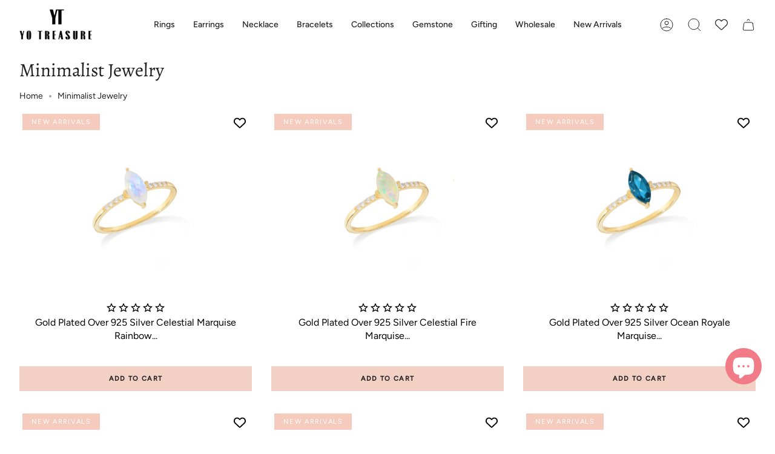

--- FILE ---
content_type: text/html; charset=utf-8
request_url: https://yotreasure.com/collections/minimalist-collection
body_size: 81248
content:
<!doctype html>
<html class="no-js no-touch supports-no-cookies" lang="en">
<head>
  <meta charset="UTF-8">
  <meta http-equiv="X-UA-Compatible" content="IE=edge">
  <meta name="viewport" content="width=device-width, initial-scale=1.0">
  <meta name="theme-color" content="">
  <link rel="canonical" href="https://yotreasure.com/collections/minimalist-collection">

<script type="text/javascript">
    (function(c,l,a,r,i,t,y){
        c[a]=c[a]||function(){(c[a].q=c[a].q||[]).push(arguments)};
        t=l.createElement(r);t.async=1;t.src="https://www.clarity.ms/tag/"+i;
        y=l.getElementsByTagName(r)[0];y.parentNode.insertBefore(t,y);
    })(window, document, "clarity", "script", "jimalexk08");
</script>
  
  


    
      
      
    
      
      
    
      
      
    
      
      
    
      
      
    
      
      
    
      
      
    
      
      
    
      
      
    
      
      
    
      
      
    
      
      
    
    
  
  <link rel="preconnect" href="https://cdn.shopify.com" crossorigin>
  <!-- ======================= Broadcast Theme V4.0.0 ========================= -->
<meta name="google-site-verification" content="mIcPWorVPRDp4ImWy0WDBNcJwf7iHb3QybdukWU1utU" /><link rel="preconnect" href="https://fonts.shopifycdn.com" crossorigin><style>

  
img.fit-cover{object-fit:contain !important;background: white;}


</style>
  <link href="//yotreasure.com/cdn/shop/t/72/assets/theme.css?v=66469111029910909121701450915" as="style" rel="preload">
  <link href="//yotreasure.com/cdn/shop/t/72/assets/vendor.js?v=20338928095176918551699336040" as="script" rel="preload">
  <link href="//yotreasure.com/cdn/shop/t/72/assets/theme.js?v=115844601387966777151699336040" as="script" rel="preload">

    <link rel="icon" type="image/png" href="//yotreasure.com/cdn/shop/files/yt_logo_150x_1.png?crop=center&height=32&v=1651727912&width=32">
  

  <!-- Title and description ================================================ -->
  
  <title>
    
    Buy Minimalist Collection Form Yo Treasures Authentic Collection
    
    
  
  </title>

  
    <meta name="description" content="Embrace simplicity with women’s minimalist gold jewelry collection available at YoTreasure. Check out our collection and buy at the best prices. Fast Shipping!">
  

  <meta property="og:site_name" content="YoTreasure">
<meta property="og:url" content="https://yotreasure.com/collections/minimalist-collection">
<meta property="og:title" content="Buy Minimalist Collection Form Yo Treasures Authentic Collection">
<meta property="og:type" content="product.group">
<meta property="og:description" content="Embrace simplicity with women’s minimalist gold jewelry collection available at YoTreasure. Check out our collection and buy at the best prices. Fast Shipping!"><meta property="og:image" content="http://yotreasure.com/cdn/shop/files/logoup_15d2198b-a6e9-443f-9477-c5e279ab2bac.png?v=1685693127">
  <meta property="og:image:secure_url" content="https://yotreasure.com/cdn/shop/files/logoup_15d2198b-a6e9-443f-9477-c5e279ab2bac.png?v=1685693127">
  <meta property="og:image:width" content="120">
  <meta property="og:image:height" content="51"><meta name="twitter:card" content="summary_large_image">
<meta name="twitter:title" content="Buy Minimalist Collection Form Yo Treasures Authentic Collection">
<meta name="twitter:description" content="Embrace simplicity with women’s minimalist gold jewelry collection available at YoTreasure. Check out our collection and buy at the best prices. Fast Shipping!">

  <!-- CSS ================================================================== -->

  <link href="//yotreasure.com/cdn/shop/t/72/assets/font-settings.css?v=160921959643250733701759333069" rel="stylesheet" type="text/css" media="all" />

  
<style data-shopify>

:root {--scrollbar-width: 0px;


--COLOR-VIDEO-BG: #f2f2f2;
--COLOR-BG-BRIGHTER: #f2f2f2;

--COLOR-BG: #ffffff;
--COLOR-BG-TRANSPARENT: rgba(255, 255, 255, 0);
--COLOR-BG-SECONDARY: #F7F7F7;
--COLOR-BG-RGB: 255, 255, 255;

--COLOR-TEXT-DARK: #000000;
--COLOR-TEXT: #212121;
--COLOR-TEXT-LIGHT: #646464;


/* === Opacity shades of grey ===*/
--COLOR-A5:  rgba(33, 33, 33, 0.05);
--COLOR-A10: rgba(33, 33, 33, 0.1);
--COLOR-A15: rgba(33, 33, 33, 0.15);
--COLOR-A20: rgba(33, 33, 33, 0.2);
--COLOR-A25: rgba(33, 33, 33, 0.25);
--COLOR-A30: rgba(33, 33, 33, 0.3);
--COLOR-A35: rgba(33, 33, 33, 0.35);
--COLOR-A40: rgba(33, 33, 33, 0.4);
--COLOR-A45: rgba(33, 33, 33, 0.45);
--COLOR-A50: rgba(33, 33, 33, 0.5);
--COLOR-A55: rgba(33, 33, 33, 0.55);
--COLOR-A60: rgba(33, 33, 33, 0.6);
--COLOR-A65: rgba(33, 33, 33, 0.65);
--COLOR-A70: rgba(33, 33, 33, 0.7);
--COLOR-A75: rgba(33, 33, 33, 0.75);
--COLOR-A80: rgba(33, 33, 33, 0.8);
--COLOR-A85: rgba(33, 33, 33, 0.85);
--COLOR-A90: rgba(33, 33, 33, 0.9);
--COLOR-A95: rgba(33, 33, 33, 0.95);

--COLOR-BORDER: rgb(240, 240, 240);
--COLOR-BORDER-LIGHT: #f6f6f6;
--COLOR-BORDER-HAIRLINE: #f7f7f7;
--COLOR-BORDER-DARK: #bdbdbd;/* === Bright color ===*/
--COLOR-PRIMARY: #af7b88;
--COLOR-PRIMARY-HOVER: #95485c;
--COLOR-PRIMARY-FADE: rgba(175, 123, 136, 0.05);
--COLOR-PRIMARY-FADE-HOVER: rgba(175, 123, 136, 0.1);
--COLOR-PRIMARY-LIGHT: #efd4db;--COLOR-PRIMARY-OPPOSITE: #ffffff;



/* === link Color ===*/
--COLOR-LINK: #212121;
--COLOR-LINK-HOVER: rgba(33, 33, 33, 0.7);
--COLOR-LINK-FADE: rgba(33, 33, 33, 0.05);
--COLOR-LINK-FADE-HOVER: rgba(33, 33, 33, 0.1);--COLOR-LINK-OPPOSITE: #ffffff;


/* === Product grid sale tags ===*/
--COLOR-SALE-BG: #ffe6de;
--COLOR-SALE-TEXT: #922c2c;--COLOR-SALE-TEXT-SECONDARY: #ffe6de;

/* === Product grid badges ===*/
--COLOR-BADGE-BG: #f5cbbe;
--COLOR-BADGE-TEXT: #ffffff;

/* === Product sale color ===*/
--COLOR-SALE: #000000;

/* === Gray background on Product grid items ===*/--filter-bg: 1.0;/* === Helper colors for form error states ===*/
--COLOR-ERROR: #721C24;
--COLOR-ERROR-BG: #F8D7DA;
--COLOR-ERROR-BORDER: #F5C6CB;



  --RADIUS: 0px;
  --RADIUS-SELECT: 0px;


--COLOR-HEADER-BG: #ffffff;
--COLOR-HEADER-BG-TRANSPARENT: rgba(255, 255, 255, 0);
--COLOR-HEADER-LINK: #212121;
--COLOR-HEADER-LINK-HOVER: rgba(33, 33, 33, 0.7);

--COLOR-MENU-BG: #ffffff;
--COLOR-MENU-LINK: #212121;
--COLOR-MENU-LINK-HOVER: rgba(33, 33, 33, 0.7);
--COLOR-SUBMENU-BG: #ffffff;
--COLOR-SUBMENU-LINK: #212121;
--COLOR-SUBMENU-LINK-HOVER: rgba(33, 33, 33, 0.7);
--COLOR-SUBMENU-TEXT-LIGHT: #646464;
--COLOR-MENU-TRANSPARENT: #ffffff;
--COLOR-MENU-TRANSPARENT-HOVER: rgba(255, 255, 255, 0.7);

--COLOR-FOOTER-BG: #ffffff;
--COLOR-FOOTER-TEXT: #212121;
--COLOR-FOOTER-LINK: #212121;
--COLOR-FOOTER-LINK-HOVER: rgba(33, 33, 33, 0.7);
--COLOR-FOOTER-BORDER: #212121;

--TRANSPARENT: rgba(255, 255, 255, 0);

/* === Default overlay opacity ===*/
--overlay-opacity: 0;
--underlay-opacity: 0.4;
--underlay-bg: #000;

/* === Custom Cursor ===*/
--ICON-ZOOM-IN: url( "//yotreasure.com/cdn/shop/t/72/assets/icon-zoom-in.svg?v=182473373117644429561699336040" );
--ICON-ZOOM-OUT: url( "//yotreasure.com/cdn/shop/t/72/assets/icon-zoom-out.svg?v=101497157853986683871699336040" );

/* === Custom Icons ===*/


  
  --ICON-ADD-BAG: url( "//yotreasure.com/cdn/shop/t/72/assets/icon-add-bag.svg?v=23763382405227654651699336040" );
  --ICON-ADD-CART: url( "//yotreasure.com/cdn/shop/t/72/assets/icon-add-cart.svg?v=3962293684743587821699336040" );
  --ICON-ARROW-LEFT: url( "//yotreasure.com/cdn/shop/t/72/assets/icon-arrow-left.svg?v=136066145774695772731699336040" );
  --ICON-ARROW-RIGHT: url( "//yotreasure.com/cdn/shop/t/72/assets/icon-arrow-right.svg?v=150928298113663093401699336040" );
  --ICON-SELECT: url("//yotreasure.com/cdn/shop/t/72/assets/icon-select.svg?v=167170173659852274001699336040");


--PRODUCT-GRID-ASPECT-RATIO: 80.0%;

/* === Typography ===*/
--FONT-WEIGHT-BODY: 400;
--FONT-WEIGHT-BODY-BOLD: 500;

--FONT-STACK-BODY: Figtree, sans-serif;
--FONT-STYLE-BODY: normal;
--FONT-STYLE-BODY-ITALIC: italic;
--FONT-ADJUST-BODY: 1.0;

--FONT-WEIGHT-HEADING: 400;
--FONT-WEIGHT-HEADING-BOLD: 500;

--FONT-STACK-HEADING: Alegreya, serif;
--FONT-STYLE-HEADING: normal;
--FONT-STYLE-HEADING-ITALIC: italic;
--FONT-ADJUST-HEADING: 1.15;

--FONT-STACK-NAV: Figtree, sans-serif;
--FONT-STYLE-NAV: normal;
--FONT-STYLE-NAV-ITALIC: italic;
--FONT-ADJUST-NAV: 1.0;

--FONT-WEIGHT-NAV: 400;
--FONT-WEIGHT-NAV-BOLD: 500;

--FONT-SIZE-BASE: 1.0rem;
--FONT-SIZE-BASE-PERCENT: 1.0;

/* === Parallax ===*/
--PARALLAX-STRENGTH-MIN: 120.0%;
--PARALLAX-STRENGTH-MAX: 130.0%;--LAYOUT-OUTER: 32px;
  --LAYOUT-GUTTER: 32px;
  --LAYOUT-OUTER-MEDIUM: 22px;
  --LAYOUT-GUTTER-MEDIUM: 22px;
  --LAYOUT-OUTER-SMALL: 16px;
  --LAYOUT-GUTTER-SMALL: 16px;--base-animation-delay: 0ms;
--line-height-normal: 1.375; /* Equals to line-height: normal; */--SIDEBAR-WIDTH: 270px;
  --SIDEBAR-WIDTH-MEDIUM: 258px;--ICON-STROKE-WIDTH: 1px;/* === Button General ===*/
--BTN-FONT-STACK: Poppins, sans-serif;
--BTN-FONT-WEIGHT: 400;
--BTN-FONT-STYLE: normal;
--BTN-FONT-SIZE: 13px;

--BTN-LETTER-SPACING: 0.1em;
--BTN-UPPERCASE: uppercase;

/* === Button Primary ===*/
  --BTN-PRIMARY-BORDER-TEXT-COLOR: #000;
--BTN-PRIMARY-BORDER-COLOR: #922c2c;
--BTN-PRIMARY-BG-COLOR: #f5cbbe;
--BTN-PRIMARY-TEXT-COLOR: #ffffff;


  --BTN-PRIMARY-BG-COLOR-BRIGHTER: #f2b9a8;


/* === Button Secondary ===*/
  --BTN-SECONDARY-BORDER-TEXT-COLOR: ;
--BTN-SECONDARY-BORDER-COLOR: #d3aeb7;
--BTN-SECONDARY-BG-COLOR: #f5cbbe;
--BTN-SECONDARY-TEXT-COLOR: #ffffff;


  --BTN-SECONDARY-BG-COLOR-BRIGHTER: #f2b9a8;


/* === Button White ===*/
--TEXT-BTN-BORDER-WHITE: #fff;
--TEXT-BTN-BG-WHITE: #fff;
--TEXT-BTN-WHITE: #000;
--TEXT-BTN-BG-WHITE-BRIGHTER: #f2f2f2;

/* === Button Black ===*/
--TEXT-BTN-BG-BLACK: #000;
--TEXT-BTN-BORDER-BLACK: #000;
--TEXT-BTN-BLACK: #fff;
--TEXT-BTN-BG-BLACK-BRIGHTER: #1a1a1a;

/* === Cart Gradient ===*/


  --FREE-SHIPPING-GRADIENT: linear-gradient(to right, var(--COLOR-PRIMARY-LIGHT) 0%, var(--COLOR-PRIMARY) 100%);


}
</style>


  <link href="//yotreasure.com/cdn/shop/t/72/assets/theme.css?v=66469111029910909121701450915" rel="stylesheet" type="text/css" media="all" />

  

  <script>
    if (window.navigator.userAgent.indexOf('MSIE ') > 0 || window.navigator.userAgent.indexOf('Trident/') > 0) {
      document.documentElement.className = document.documentElement.className + ' ie';

      var scripts = document.getElementsByTagName('script')[0];
      var polyfill = document.createElement("script");
      polyfill.defer = true;
      polyfill.src = "//yotreasure.com/cdn/shop/t/72/assets/ie11.js?v=144489047535103983231699336040";

      scripts.parentNode.insertBefore(polyfill, scripts);
    } else {
      document.documentElement.className = document.documentElement.className.replace('no-js', 'js');
    }

    let root = '/';
    if (root[root.length - 1] !== '/') {
      root = root + '/';
    }

    window.theme = {
      routes: {
        root: root,
        cart: '/cart',
        cart_add_url: '/cart/add',
        product_recommendations_url: '/recommendations/products',
        predictive_search_url: '/search/suggest',
        addresses_url: '/account/addresses'
      },
      assets: {
        photoswipe: '//yotreasure.com/cdn/shop/t/72/assets/photoswipe.js?v=162613001030112971491699336040',
        smoothscroll: '//yotreasure.com/cdn/shop/t/72/assets/smoothscroll.js?v=37906625415260927261699336040',
        swatches: '//yotreasure.com/cdn/shop/t/72/assets/swatches.json?v=153762849283573572451699336040',
        base: "//yotreasure.com/cdn/shop/t/72/assets/",
      },
      strings: {
        addToCart: "Add to cart",
        soldOut: "Sold Out",
        from: "From",
        preOrder: "Pre-order",
        sale: "Sale",
        subscription: "Subscription",
        unavailable: "Unavailable",
        unitPrice: "Unit price",
        unitPriceSeparator: "per",
        shippingCalcSubmitButton: "Calculate shipping",
        shippingCalcSubmitButtonDisabled: "Calculating...",
        selectValue: "Select value",
        selectColor: "Select color",
        oneColor: "color",
        otherColor: "colors",
        upsellAddToCart: "Add",
        free: "Free",
        swatchesColor: "Color, Colour"
      },
      settings: {
        customerLoggedIn: null ? true : false,
        cartDrawerEnabled: true,
        enableQuickAdd: true,
        enableAnimations: true,
        transparentHeader: false,
        variantOnSale: true,
      },
      moneyFormat: false ? "${{amount}} USD" : "${{amount}}",
      moneyWithoutCurrencyFormat: "${{amount}}",
      moneyWithCurrencyFormat: "${{amount}} USD",
      subtotal: 0,
      info: {
        name: 'broadcast'
      },
      version: '4.0.0'
    };

    if (window.performance) {
      window.performance.mark('init');
    } else {
      window.fastNetworkAndCPU = false;
    }
  </script>
 <script src="https://code.jquery.com/jquery-3.6.4.min.js" integrity="sha256-oP6HI9z1XaZNBrJURtCoUT5SUnxFr8s3BzRl+cbzUq8=" crossorigin="anonymous"></script>

  
    <script src="//yotreasure.com/cdn/shopifycloud/storefront/assets/themes_support/shopify_common-5f594365.js" defer="defer"></script>
  

  <!-- Theme Javascript ============================================================== -->
  <script src="//yotreasure.com/cdn/shop/t/72/assets/vendor.js?v=20338928095176918551699336040" defer="defer"></script>
  <script src="//yotreasure.com/cdn/shop/t/72/assets/theme.js?v=115844601387966777151699336040" defer="defer"></script><!-- Shopify app scripts =========================================================== -->
  
        
  


	<script>var loox_global_hash = '1768479706584';</script><script>var visitor_level_referral = {"active":true,"rtl":false,"position":"right","button_text":"Get $5","button_bg_color":"000000","button_text_color":"ffffff","display_on_home_page":true,"display_on_product_page":false,"display_on_cart_page":false,"display_on_other_pages":true,"hide_on_mobile":false,"sidebar_visible":true,"orientation":"default","border_radius":{"key":"extraRounded","value":"16px","label":"Extra Rounded"}};
</script><style>.loox-reviews-default { max-width: 1200px; margin: 0 auto; }.loox-rating .loox-icon { color:#EBBF20; }
:root { --lxs-rating-icon-color: #EBBF20; }</style><svg xmlns="http://www.w3.org/2000/svg" style="display: none" id="loox-rating-icon-svg-store">
	<defs>
		<clipPath id="looxicons-rating-icon-fill_star-pointy-fill__a">
			<path d="M0 0h24v24H0z" />
		</clipPath>

		<clipPath id="looxicons-rating-icon-line_star-pointy-line__a">
			<path d="M0 0h24v24H0z" />
		</clipPath>
	</defs>
	<symbol id="looxicons-rating-icon-fill" viewBox="0 0 24 24" fill="currentcolor">
		<g clip-path="url(#star-pointy-fill__a)">
			<path
				d="m12 19.261-7.416 4.151 1.656-8.335L0 9.306l8.44-1.002L12 .588l3.56 7.717L24 9.306l-6.24 5.77 1.656 8.336L12 19.262Z"
			/>
		</g>
	</symbol>
	<symbol id="looxicons-rating-icon-line" viewBox="0 0 24 24" fill="currentcolor">
		<g clip-path="url(#star-pointy-line__a)">
			<path
				d="m12 19.261-7.416 4.151 1.656-8.335L0 9.306l8.44-1.002L12 .588l3.56 7.717L24 9.306l-6.24 5.77 1.656 8.336L12 19.262Zm0-2.41 4.465 2.5-.997-5.019 3.756-3.475-5.081-.602L12 5.608l-2.143 4.648-5.081.601 3.756 3.475-.997 5.019L12 16.85Z"
			/>
		</g>
	</symbol>
	<defs>
		<style>
			.lx-icon-fill {
				--lx-fill-width: calc(100% - var(--lx-rating-percent, 0%));
				clip-path: inset(0 var(--lx-fill-width, 0) 0 0);
			}
			.lx-icon-line {
				clip-path: inset(0 0 0 var(--lx-rating-percent, 0%));
			}
			[data-lx-fill='empty'] {
				--lx-rating-percent: 0%;
			}
			[data-lx-fill='half'] {
				--lx-rating-percent: 50%;
			}
			[data-lx-fill='full'] {
				--lx-rating-percent: 100%;
			}
		</style>

		<g id="looxicons-rating-icon">
			<use href="#looxicons-rating-icon-line" class="lx-icon-line"></use>
			<use href="#looxicons-rating-icon-fill" class="lx-icon-fill"></use>
		</g>
	</defs>
</svg>

<!-- BEGIN app block: shopify://apps/whatmore-shoppable-videos/blocks/app-embed/20db8a72-315a-4364-8885-64219ee48303 -->

<div class="whatmore-base">
  <div id="whatmoreShopId" data-wh="26663911469"> </div>
  <div id="whatmoreProductId" data-wh=""> </div>
  <div id="whatmoreExtensionType" data-wh="collection"> </div>
  <div class="whatmore-template-type" data-wh="template-embed"> </div><div id="whatmoreVariantId" data-wh=""> </div><div id="whatmoreEmbedAppPositionPortrait" data-wh="right"> </div><div id="whatmoreEmbedAppHorizontalPaddingPortrait" data-wh="5"> </div><div id="whatmoreEmbedAppVerticalPaddingPortrait" data-wh="150"> </div><div id="whatmoreEmbedAppVideoPlayerSizePortrait" data-wh="50"> </div><div id="whatmoreEmbedAppPositionLandscape" data-wh="right"> </div><div id="whatmoreEmbedAppHorizontalPaddingLandscape" data-wh="5"> </div><div id="whatmoreEmbedAppVerticalPaddingLandscape" data-wh="150"> </div><div id="whatmoreEmbedAppVideoPlayerSizeLandscape" data-wh="50"> </div><div id="whatmoreEmbedAppUseVariant" data-wh="false"> </div><div id="whatmoreEmbedAppVideoTitle" data-wh=""> </div>
    <div id="whatmoreIsInDesignMode" data-wh='false'> </div>
  
<div class="whatmore-widget" data-wh="embed"></div>
  <div id="whatmore-anchor" style="width:0px; height: 0px;">
    <a aria-label="Visit Whatmore homepage" href="https://www.whatmore.ai"></a>
  </div>
  <div class="whatmore-render-root"></div>

</div>

<script>
  window.whatmore = {}
  window.whatmore.storyEvents = null;
  window.whatmore.frontendCustomizations = {"brand_name":"YoTreasure","brand_theme_color":"#343434","brand_theme_font":"Poppins","brand_ui_theme":"round","brand_text_color":"#343434","brand_video_view_count":"hide","event_ordering_format":"none","is_event_tracked":false,"show_single_product_tile":false,"show_add_to_cart_on_card_template":false,"shuffle_batch_size":5,"add_to_cart_button_type":"basic","show_options_chart":false,"options_chart_image_link":"","is_multi_size_chart":false,"options_chart_name":"","default_swipe_direction":"vertical","add_navigation_buttons_for_swipe":false,"tertiary_color":"#bc2a8d","atc_button_text":"ADD TO CART","buy_now_button_text":"BUY NOW","show_open_close_products_button":false,"add_whatmore_tag_to_checkout_link":true,"add_to_cart_form_class_name":"","cart_icon_button_click_action":"open_cart_slider","initiate_cart_slider_event_on_atc_click":true,"initiate_product_ratings_loading_after_event_data_loaded":false,"show_swipe_indicator_in_landscape":false,"coverflow_effect_landscape_view":true,"brand_custom_css":"div:has(div.whatmore-base) { max-width: 100% !important; }","swiper_arrow_color":"white","show_homepage_videos_in_pdp":false,"product_info_text_color":"#000","order_tracking":{"initiate_order_tracking_event_after_atc":false,"add_whatmore_line_item_property":false,"add_whatmore_attribute":true,"add_whatmore_attribute_on_cart_page":true,"disable_impression_order_tracking":false},"atc_config":{"brand_atc_button_color":"#000000","brand_atc_button_padding_in_px":4,"brand_atc_button_text_color":"#ffffff","atc_buy_now_alignment":"horizontal"},"banner_config":{"is_banner_clickable":false,"show_cta":false,"landscape_multiplier":0.8,"portrait_multiplier":1.0,"landscape_aspect_ratio":0.5625,"portrait_aspect_ratio":1.77,"is_full_screen":false,"show_navigation_dots":true,"selected_dot_color":"#252525","min_height":"400"},"buy_now_config":{"show_buy_now_button":true,"show_custom_buy_now_button":false,"show_add_to_cart_button":true,"show_view_more_inplace_of_buy_now":true,"view_more_button_text":"MORE INFO","enable_shopflo_checkout":false},"utm":{"activate_utm":true,"utm_source":"utm_source=whatmore-live","utm_campaign":"utm_campaign=video-shopping","utm_medium_product_page":"utm_medium=product-page","utm_medium_checkout_page":"utm_medium=checkout","utm_medium_cart_page":"utm_medium=cart"},"brand_fonts":{"carousel_title_font":null,"carousel_title_font_weight":"400","carousel_title_font_line_height":"normal","carousel_title_font_letter_spacing":"normal","brand_primary_font":null,"story_title_font":null},"carousel_config":{"width_multiplier":1.1,"show_navigation_arrows_in_portrait":false,"is_event_loop":false,"theme_horizontal_margin":0},"event_tracking":{"is_enabled":true,"push_time":14,"bulk_event_count":10,"enable_pdp_visit":false,"enable_clp_visit":false},"product_config":{"tile_type":"broad-tile","show_cta":true,"tile_bg_opacity":10,"details_api_available":true,"update_product_details_on_product_page_load":false,"use_product_page_link_as_client_product_id":false,"show_product_swiper_initially":true,"product_image_fit_type":"contain","show_cta_icon":true,"show_product_price":true,"get_price_and_currency_details_from_api":false,"currency_code_to_symbol_map":{},"add_currency_query_param_in_product_url":false,"variant_selection_tile_height_factor":4,"product_tile_bottom_margin":"5px","show_shop_now_button_only":false,"font_price_multiplicator":1.0,"product_tile_custom_text":"","product_tile_custom_text_color":"green","show_first_product_tile":false,"navigate_to_cart_page":false,"product_tile_shopnow_custom_text":"","product_tile_shopnow_custom_font_style":"","product_tile_shopnow_custom_text_color":"#343434","is_tile_width":false,"shop_now_text":"SHOP NOW","show_new_atc_tile":false,"show_view_product_text":false,"show_go_to_cart_text":false,"show_product_type":false,"enable_bulk_atc":false},"collections_config":{"use_page_link_as_collection_id":false,"multi_carousel_enabled":false,"story_tile_size_factor":1.0,"tile_margin_right":"5","remove_borders":false,"show_popup_out_of_view":false,"homepage_collection_ids":[],"set_tile_width_auto":false},"event_tile_config":{"view_count_template":"template-icon","show_views":"show","animate_on_focus":true,"space_between_tiles":1.0,"gap_between_tiles":0,"shadow_config":"0px 0px 5px 0px #B0B0B0","bg_config":"white","playback_icon_color":"#F5F5F5","min_height":"300","show_product_thumbnail":false,"show_heading_in_single_tile_carousel":false,"show_product_tile_thumbnail_template_a":true,"show_product_tile":false,"show_atc_on_hover_premium":false,"event_thumbnail_b_title_font_multiplier":1.0,"event_thumbnail_b_price_font_multiplier":1.0},"product_page_popup_config":{"show_product_page_popup":true,"ultra_minimize_on_scroll":false,"popUpZindex":2147483647,"show_popup_on_scroll":false,"show_product_page_popup_in_preview":true,"show_order_by_date_events":false,"show_all_events":false},"show_whatmore_label_in_landscape_view":true,"ga_tracking_id":null,"ga4_tracking_id":null,"ga_config":{"is_ga_4":false,"is_ga_3":true,"use_existing_ga_id":true},"stories_config":{"show_stories_in_landscape_mode":true,"show_stories_in_mobile_mode":true,"story_tile_size_factor_landscape":1.0,"landscape_bottom_margin":"0%","portrait_bottom_margin":"0%","stories_border_colors":null,"stories_title_font_factor":1.0,"stories_title_font_color":"#000000","story_tiles_spacing_factor":1.0,"story_show_navigation_arrows":false,"min_height":"120","is_story_tile_size_fixed":false},"backend_config":{"use_cdn_cache_endpoint":false},"cdn_config":{"fallback_cdn":"BUNNYCDN"},"theme_config":{"event_tile_border_width":"0px","event_tile_border_color":"white","event_view_count_bg_color":"rgb(0, 0, 0, 0.6)","event_view_count_text_color":"white","event_tile_product_desc_border_width":"1px"},"brand_metadata":{"domain_context":"shopify"},"social_sharing":{"activate_link_sharing":true,"activate_likes":true,"link_sharing_title":"Whatmore","link_sharing_text":"Hey! Checkout the video of this amazing product I discovered!","show_share_text_below_button":true,"show_liked_text_below_button":true,"like_fill_color":"red","share_text_threshold_count":10,"like_text_threshold_count":1,"share_product_url_link":"","whatsapp_icon_active":false,"whatsapp_icon_redirect_url":"","whatsapp_icon_helper_text":"Talk to us","whatsapp_icon_helper_text_font_multiplier":0.3,"show_whatmore_branding":true,"social_icons_size_multiplier":1.0},"navigation_config":{"enable_browser_navigation_on_click":true,"navigation_label_name":"whatmoreLive"},"shopnow_config":{"CTA_border_width":"1px","CTA_border_color":"#343434","atc_color":"#343434","atc_text_color":"#ffffff","buy_now_button_color":"white","buy_now_button_text_color":"#343434","brand_selected_options_bg":"black","brand_options_bg":"#D3D3D3","brand_options_text_color":"black","brand_selected_options_text_color":"white","brand_color_option_border_radius":"50%","brand_color_option_border_color":"black","brand_divider_color":"#343434","brand_product_desc_shown":true,"is_discount_label_percent":true,"discount_percent_bg_color":"green","discount_text_color":"white","discount_label_border_radius":"4"},"spotlight_config":{"size_factor":1.8,"position":"left","horizontal_padding":10,"vertical_padding":10,"ultraminimize_on_scroll":false,"enable_spotlight":false,"show_once_to_user":false,"enable_in_homepage":true,"enable_page_id_set":[],"enable_collection_id_set":[],"enable_all_pages":false},"event_tile_with_product_info":{"landscape_font_multiplier":0.057,"portrait_font_multiplier":0.065,"show_discount_label":true,"show_thumbnail_image":true,"show_product_info":true,"show_price_info":true,"show_atc_button_outside_tile":false,"show_atc_on_hover":false,"show_atc_button_template_feed":false,"show_thumbnail_image_template_feed":false,"atc_button_color":"rgba(0, 0, 0, 0.75)","atc_button_text_color":"white"},"event_tile_product_card":{"navigate_to_product":false},"price_config":{"show_price_before_mrp":true,"price_text_color":"","mrp_text_color":"#808191","font_weight":"bold"},"preview_config":{"product_tile_custom_text":"","video_player_bg_color":"","video_player_height":"100%","event_tile_show_thumbnail_image":false},"video_player_config":{"pause_videos_after_delay_landscape":false,"video_player_bg_color":"","video_player_height":"100%","thumbnail_video_player_height":"100%","play_video_on_hover":false,"hide_mute_unmute_button":false,"set_height_as_auto":false,"keep_videos_muted":false},"device_config":{"hide_share_icon_in_mac_os":true},"lazy_load_config":{"block_widgets":true,"embed_widgets":true},"event_config":{"show_only_tagged_events":false},"meta_pixel_events":{"video_click_event":false,"video_atc_event":false,"video_like_event":false,"video_share_event":false,"video_product_tile_click_event":false,"video_watch_event":false},"quiz_config":{"is_active":false,"swipe_number_show_question":3,"lead_gen_coupon_code":"","lead_gen_heading":"","lead_gen_sub_heading":""},"recommendation_config":{"show_recommended_events":false},"homepage_carousel":{"carousel_heading":"Watch and Buy","template_type":"template-f","carousel_heading_color":"#343434","carousel_title_font":"Poppins"},"homepage_stories":{"template_type":"template-stories-a"},"collection_carousel":{"carousel_heading":"W","template_type":"template-collections-b"},"collection_stories":{"template_type":"template-stories-a"},"pdp_carousel":{"carousel_heading":"","template_type":"template-f"},"pdp_stories":{"template_type":"template-stories-a"},"thank_you_page_carousel":{"show_carousel":false},"oos_config":{"show_oos_videos":false,"show_oos_product_tile":false,"show_sold_out_label_oos":false},"ab_testing_config":{"ab_test_id":null,"is_active":false,"group_config":{}},"brand_billing":"Free","brand_s3_directory":"yotreasure_26663911469"};
  window.whatmore.collectionActivationMap = null;

  let abTestingConfig = window?.whatmore?.frontendCustomizations?.ab_testing_config;
  if(abTestingConfig?.is_active){
    let landingLocation = "collection"
    if (landingLocation.startsWith('product')){
      let abTestId = localStorage.getItem('wht_ab_test_id');
      let userGroup = localStorage.getItem('wht_user_group');
      if(!userGroup || (abTestId != abTestingConfig.ab_test_id)){
        localStorage.setItem('wht_ab_test_id', abTestingConfig.ab_test_id)
        let groupIndex = Math.floor(Math.random() * 2);
        let group_names = Object.keys(abTestingConfig.group_config);
        userGroup = group_names[groupIndex]
        localStorage.setItem('wht_user_group', userGroup)
      }
      let widgetType = abTestingConfig.group_config[userGroup];
      if (widgetType != 'floating_card'){
        document.querySelector('.whatmore-template-type').setAttribute('data-wh', 'invalid-template');
      }
    }
  }
</script>

<!-- END app block --><!-- BEGIN app block: shopify://apps/smart-filter-search/blocks/app-embed/5cc1944c-3014-4a2a-af40-7d65abc0ef73 -->
<style>.spf-filter-loading #gf-products>*,.spf-filter-loading [data-globo-filter-items]>*{visibility:hidden;opacity:0}#gf-products{display:-ms-flexbox;margin-right:-15px;margin-left:-15px;padding:0;margin-bottom:0;min-width:100%;width:auto;z-index:1;position:relative;display:-webkit-box;display:flex;justify-content:left;-ms-flex-wrap:wrap;flex-wrap:wrap;height:auto!important}.gf-block-title-skeleton span{width:100%;height:12px;display:block;border-radius:5px;background:#f6f6f7}.gf-top_one .gf-block-title-skeleton span{height:22px;border-radius:2px;min-width:100px}.gf-block-title-skeleton h3::after,.gf-top_one .gf-block-content.gf-block-skeleton{display:none!important}#gf-tree .gf-label.gf-label-skeleton{height:8px;display:block;border-radius:3px!important;background:#f6f6f7}.gf-label-width-75{max-width:75%}.gf-label-width-90{max-width:90%}.gf-label-width-50{max-width:50%}</style>
<link rel="preload" href="https://cdn.shopify.com/extensions/019bc61e-e0df-75dc-ad8c-8494619f160e/smart-product-filters-608/assets/globo-filter-critical.css" as="style" onload="this.onload=null;this.rel='stylesheet'">
<noscript><link rel="stylesheet" href="https://cdn.shopify.com/extensions/019bc61e-e0df-75dc-ad8c-8494619f160e/smart-product-filters-608/assets/globo-filter-critical.css"></noscript><link href="https://cdn.shopify.com/extensions/019bc61e-e0df-75dc-ad8c-8494619f160e/smart-product-filters-608/assets/globo.filter.min.js" as="script" rel="preload">
<link rel="preconnect" href="https://filter-u4.globo.io" crossorigin>
<link rel="dns-prefetch" href="https://filter-u4.globo.io"><link href="https://cdn.shopify.com/extensions/019bc61e-e0df-75dc-ad8c-8494619f160e/smart-product-filters-608/assets/globo.filter.filter.min.js" as="script" rel="preload">
<link href="https://cdn.shopify.com/extensions/019bc61e-e0df-75dc-ad8c-8494619f160e/smart-product-filters-608/assets/globo.filter.692.min.js" as="script" rel="preload">
<link href="https://cdn.shopify.com/extensions/019bc61e-e0df-75dc-ad8c-8494619f160e/smart-product-filters-608/assets/globo.filter.themes.min.js" as="script" rel="preload">
<link href="https://cdn.shopify.com/extensions/019bc61e-e0df-75dc-ad8c-8494619f160e/smart-product-filters-608/assets/globo.filter.liquid.min.js" as="script" rel="preload">
<link href="https://cdn.shopify.com/extensions/019bc61e-e0df-75dc-ad8c-8494619f160e/smart-product-filters-608/assets/globo.filter.product.min.js" as="script" rel="preload">
<link href="//cdn.shopify.com/extensions/019bc61e-e0df-75dc-ad8c-8494619f160e/smart-product-filters-608/assets/globo.filter.css" rel="stylesheet" type="text/css" media="all" /><link rel="stylesheet" href="https://cdn.shopify.com/extensions/019bc61e-e0df-75dc-ad8c-8494619f160e/smart-product-filters-608/assets/globo.filter.slider.css" media="print" onload="this.media='all'"><link rel="stylesheet" href="https://cdn.shopify.com/extensions/019bc61e-e0df-75dc-ad8c-8494619f160e/smart-product-filters-608/assets/globo.search.css" media="print" onload="this.media='all'">

<meta id="search_terms_value" content="" />
<!-- BEGIN app snippet: global.variables --><script>
  window.shopCurrency = "USD";
  window.shopCountry = "US";
  window.shopLanguageCode = "en";

  window.currentCurrency = "USD";
  window.currentCountry = "US";
  window.currentLanguageCode = "en";

  window.shopCustomer = false

  window.useCustomTreeTemplate = true;
  window.useCustomProductTemplate = true;

  window.GloboFilterRequestOrigin = "https://yotreasure.com";
  window.GloboFilterShopifyDomain = "yotreasure.myshopify.com";
  window.GloboFilterSFAT = "";
  window.GloboFilterSFApiVersion = "2025-04";
  window.GloboFilterProxyPath = "/apps/globofilters";
  window.GloboFilterRootUrl = "";
  window.GloboFilterTranslation = {"search":{"suggestions":"Suggestions","collections":"Collections","pages":"Pages","product":"Product","products":"Products","view_all":"Search for","view_all_products":"View all products","not_found":"Sorry, nothing found for","product_not_found":"No products were found","no_result_keywords_suggestions_title":"Popular searches","no_result_products_suggestions_title":"However, You may like","zero_character_keywords_suggestions_title":"Suggestions","zero_character_popular_searches_title":"Popular searches","zero_character_products_suggestions_title":"Trending products"},"form":{"title":"Search Products","submit":"Search"},"filter":{"filter_by":"Filter By","clear_all":"Clear All","view":"View","clear":"Clear","in_stock":"In Stock","out_of_stock":"Out of Stock","ready_to_ship":"Ready to ship","search":"Search options"},"sort":{"sort_by":"Sort By","manually":"Featured","availability_in_stock_first":"Availability","relevance":"Relevance","best_selling":"Best Selling","alphabetically_a_z":"Alphabetically, A-Z","alphabetically_z_a":"Alphabetically, Z-A","price_low_to_high":"Price, low to high","price_high_to_low":"Price, high to low","date_new_to_old":"Date, new to old","date_old_to_new":"Date, old to new","sale_off":"% Sale off"},"product":{"add_to_cart":"Add to cart","unavailable":"Unavailable","sold_out":"Sold out","sale":"Sale","load_more":"Load more","limit":"Show","search":"Search products","no_results":"Sorry, there are no products in this collection"}};
  window.isMultiCurrency =false;
  window.globoEmbedFilterAssetsUrl = 'https://cdn.shopify.com/extensions/019bc61e-e0df-75dc-ad8c-8494619f160e/smart-product-filters-608/assets/';
  window.assetsUrl = window.globoEmbedFilterAssetsUrl;
  window.GloboMoneyFormat = "${{amount}}";
</script><!-- END app snippet -->
<script type="text/javascript" hs-ignore data-ccm-injected>
document.getElementsByTagName('html')[0].classList.add('spf-filter-loading', 'spf-has-filter');
window.enabledEmbedFilter = true;
window.sortByRelevance = false;
window.moneyFormat = "${{amount}}";
window.GloboMoneyWithCurrencyFormat = "${{amount}} USD";
window.filesUrl = '//yotreasure.com/cdn/shop/files/';
window.GloboThemesInfo ={"129340244195":{"id":129340244195,"name":"Yo Treasure | TECHIES","theme_store_id":null,"theme_name":"Basel","theme_version":"3.0.1"},"130276720867":{"id":130276720867,"name":"[Hyperspeed Preview - DO NOT USE] Yo Treasure |...","theme_store_id":null,"theme_name":"Basel","theme_version":"3.0.1"},"130321350883":{"id":130321350883,"name":"[SWIFT-DO NOT PUBLISH] Yo Treasure | TECHIES","theme_store_id":null,"theme_name":"Basel","theme_version":"3.0.1"},"130486960355":{"id":130486960355,"name":"Yo Treasure | TECHIES | LIVE","theme_store_id":null,"theme_name":"Basel","theme_version":"3.0.1"},"130579366115":{"id":130579366115,"name":"Copy of Yo Treasure | TECHIES | LIVE","theme_store_id":null,"theme_name":"Basel","theme_version":"3.0.1"},"130669838563":{"id":130669838563,"name":"Yo Treasure | TECHIES | LIVE-Speed","theme_store_id":null,"theme_name":"Basel","theme_version":"3.0.1"},"130804973795":{"id":130804973795,"name":"Yo Treasure | TECHIES | LIVE-menu","theme_store_id":null,"theme_name":"Basel","theme_version":"3.0.1"},"131450896611":{"id":131450896611,"name":"yotreasure-29\/03\/23 live","theme_store_id":null,"theme_name":"Corano","theme_version":"2.4.0"},"132685332707":{"id":132685332707,"name":"yotreasure-Corano-2.0 h live on (05-09-22)","theme_store_id":null,"theme_name":"Corano","theme_version":"2.4.0"},"134694306019":{"id":134694306019,"name":"Copy of liv for speed optimisation 22-08-2022","theme_store_id":null,"theme_name":"Corano","theme_version":"2.4.0"},"136263958755":{"id":136263958755,"name":"Broadcast","theme_store_id":868,"theme_name":"Broadcast"},"136344436963":{"id":136344436963,"name":"Live till-(30-07)","theme_store_id":868,"theme_name":"Broadcast"},"136419836131":{"id":136419836131,"name":"TS Broadcast","theme_store_id":868,"theme_name":"Broadcast"},"136452112611":{"id":136452112611,"name":"Copy of Globo Filter Broadcast-(8-06)","theme_store_id":868,"theme_name":"Broadcast"},"136525807843":{"id":136525807843,"name":"live-till(08-08)-wholesale","theme_store_id":868,"theme_name":"Broadcast"},"136572010723":{"id":136572010723,"name":"lastlive-till(16-11)-wholesale","theme_store_id":868,"theme_name":"Broadcast"},"137109995747":{"id":137109995747,"name":"Copy of live(21-06)-butnow change","theme_store_id":868,"theme_name":"Broadcast"},"137172091107":{"id":137172091107,"name":"Copy of live(07-11)-buynow update","theme_store_id":868,"theme_name":"Broadcast"},"137323282659":{"id":137323282659,"name":"Copy of live(21-06)-wholesale","theme_store_id":868,"theme_name":"Broadcast"},"141605372131":{"id":141605372131,"name":"Copy of live(07-11)-buynow update with Installm...","theme_store_id":868,"theme_name":"Broadcast"},"120872992923":{"id":120872992923,"name":"AVADA SEO Backup Assets - DO NOT REMOVE","theme_store_id":null}};



var GloboEmbedFilterConfig = {
api: {filterUrl: "https://filter-u4.globo.io/filter",searchUrl: "https://filter-u4.globo.io/search", url: "https://filter-u4.globo.io"},
shop: {
name: "YoTreasure",
url: "https://yotreasure.com",
domain: "yotreasure.myshopify.com",
locale: "en",
cur_locale: "en",
predictive_search_url: "/search/suggest",
country_code: "US",
root_url: "",
cart_url: "/cart",
search_url: "/search",
cart_add_url: "/cart/add",
search_terms_value: "",
product_image: {width: 360, height: 504},
no_image_url: "https://cdn.shopify.com/s/images/themes/product-1.png",
swatches: [],
swatchConfig: {"enable":true,"color":["colour","color"],"label":["size"]},
enableRecommendation: false,
hideOneValue: false,
newUrlStruct: true,
newUrlForSEO: false,themeTranslation:{"general":{"swatches":{"color":"Color, Colour"},"accessibility":{"close":"Close"}},"products":{"general":{"see_all":"See All","quick_add":"Quick add","from":"From"},"product":{"pre_order":"Pre-order","on_sale":"Sale","sold_out":"Sold Out"}}},redirects: [],
images: {},
settings: {"text_color":"#212121","bg_color":"#ffffff","secondary_bg_color":"#F7F7F7","accent_bright":"#af7b88","link_color":"#212121","site_border_color":"#f0f0f0","sale_color":"#000000","high_contrast":false,"header_bg":"#ffffff","header_link":"#212121","menu_bg_color":"#ffffff","menu_link_color":"#212121","submenu_bg_color":"#ffffff","submenu_link_color":"#212121","menu_transparent_color":"#ffffff","footer_bg":"#ffffff","footer_border":"#212121","footer_text":"#212121","footer_link":"#212121","type_heading_font":{"error":"json not allowed for this object"},"type_heading_size":115,"type_base_font":{"error":"json not allowed for this object"},"type_body_size":100,"type_nav_font":"body","type_nav_size":100,"type_nav_caps":false,"btn_font":{"error":"json not allowed for this object"},"btn_border_style":"square","btn_size":13,"btn_letter_spacing":100,"btn_caps":true,"btn_primary_bg_color":"#f5cbbe","btn_primary_text_color":"#ffffff","btn_primary_border_color":"#922c2c","btn_primary_border_text_color":"#000","btn_secondary_bg_color":"#f5cbbe","btn_secondary_text_color":"#ffffff","btn_secondary_border_color":"#d3aeb7","grid_style":"compact","dots_style":"circle","icon_style":"1","show_gray_bg":false,"animations_enable":true,"parallax_enable":false,"parallax_strength":20,"product_grid_outline":false,"show_button_animation":true,"show_scroll_top_button":true,"loading_image_width":100,"predictive_search_enabled":true,"empty_search_product_list":[],"instagram_link":"https:\/\/www.instagram.com\/accounts\/login\/?next=%2Fyotreasure_usa%2F","facebook_link":"https:\/\/www.facebook.com\/yotreasure01\/","twitter_link":"","tiktok_link":"","pinterest_link":"https:\/\/in.pinterest.com\/yotreasure\/","tumblr_link":"","youtube_link":"","vimeo_link":"","linkedin_link":"","snapchat_link":"","feed_link":"","share_facebook":true,"share_twitter":true,"share_pinterest":true,"product_grid_center":true,"overlay_text":false,"image_hover_enable":true,"product_grid_aspect_ratio":0.8,"sale_tags_enable":true,"sale_bg_color":"#ffe6de","sale_text_color":"#922c2c","badge_bg_color":"#f5cbbe","badge_text_color":"#ffffff","quickview_enable":true,"show_siblings":false,"show_cutline":true,"product_grid_show_rating":true,"form_style":"modern","show_lines":true,"show_labels":true,"variant_lines":true,"color_swatches":true,"variant_on_sale":true,"sale_badge":true,"swatch_style":"square","favicon":"\/\/yotreasure.com\/cdn\/shop\/files\/yt_logo_150x_1.png?v=1651727912","enable_cart_dropdown":true,"enable_order_notes":false,"enable_gift_notes":true,"enable_estimate_shipping":false,"enable_additional_buttons":false,"show_lock_icon":false,"show_free_shipping_message":true,"message":"You are ||amount|| away from free shipping.","free_shipping_limit":"49.99","cart_custom_message_text":"","cart_cust_message_color":"","show_empty_cart_menu":true,"empty_cart_menu":"category","currency_code_enable":false,"exclude_collections_strict":"all, frontpage","exclude_collections_contain":"sibling","no_index_tagHandle":"wholesale,yotreasure-wish-cards,search-results-v-next,is-it-the-real-moon-can-you-wear-the-moon,moonstone,home3,exchange,international-shipping,ring-sizing-guide,search-results-page,yotreasure-wish-cards ,shipping-policy ,","checkout_logo_position":"left","checkout_logo_size":"medium","checkout_body_background_color":"#fff","checkout_input_background_color_mode":"white","checkout_sidebar_background_color":"#fafafa","checkout_heading_font":"Open Sans","checkout_body_font":"Open Sans","checkout_accent_color":"#212121","checkout_button_color":"#922c2c","checkout_error_color":"#c85c42","link_hover_color":"#bcb2a8","header_link_hover":"#AB8C52","show_logo_bg":false,"menu_link_hover_color":"#AB8C52","submenu_link_hover_color":"#AB8C52","footer_link_hover":"#212121","enable_free_shipping_message":true,"sale_background_color":"#be563f","customer_layout":"customer_area"},
gridSettings: {"layout":"theme","useCustomTemplate":true,"useCustomTreeTemplate":true,"skin":5,"limits":[12,32,36,48],"productsPerPage":32,"sorts":["stock-descending","best-selling","title-ascending","title-descending","price-ascending","price-descending","created-descending","created-ascending","sale-descending"],"noImageUrl":"https:\/\/cdn.shopify.com\/s\/images\/themes\/product-1.png","imageWidth":"360","imageHeight":"504","imageRatio":140,"imageSize":"360_504","alignment":"left","hideOneValue":false,"elements":["soldoutLabel","saleLabel","quickview","addToCart","swatch","price","secondImage"],"saleLabelClass":" sale-percent","saleMode":2,"gridItemClass":"spf-col-xl-4 spf-col-lg-4 spf-col-md-6 spf-col-sm-6 spf-col-6","swatchClass":"","swatchConfig":{"enable":true,"color":["colour","color"],"label":["size"]},"variant_redirect":false,"showSelectedVariantInfo":true},
home_filter: false,
page: "collection",
sorts: ["stock-descending","best-selling","title-ascending","title-descending","price-ascending","price-descending","created-descending","created-ascending","sale-descending"],
limits: [12,32,36,48],
cache: true,
layout: "theme",
marketTaxInclusion: false,
priceTaxesIncluded: false,
customerTaxesIncluded: false,
useCustomTemplate: true,
hasQuickviewTemplate: false
},
analytic: {"enableViewProductAnalytic":true,"enableSearchAnalytic":true,"enableFilterAnalytic":true,"enableATCAnalytic":false},
taxes: [],
special_countries: null,
adjustments: false,
year_make_model: {
id: 0,
prefix: "gff_",
heading: "",
showSearchInput: false,
showClearAllBtn: false
},
filter: {
id:17251,
prefix: "gf_",
layout: 1,
useThemeFilterCss: false,
sublayout: 1,
showCount: true,
showRefine: true,
refineSettings: {"style":"rounded","positions":["sidebar_mobile","toolbar_desktop","toolbar_mobile"],"color":"#000000","iconColor":"#959595","bgColor":"#E8E8E8"},
isLoadMore: 0,
filter_on_search_page: true
},
search:{
enable: true,
zero_character_suggestion: false,
pages_suggestion: {enable:false,limit:5},
keywords_suggestion: {enable:true,limit:10},
articles_suggestion: {enable:false,limit:5},
layout: 1,
product_list_layout: "grid",
elements: ["vendor","price"]
},
collection: {
id:401473241315,
handle:"minimalist-collection",
sort: "created-descending",
vendor: null,
tags: null,
type: null,
term: document.getElementById("search_terms_value") != null ? document.getElementById("search_terms_value").content : "",
limit: 32,
settings: {"137172091107":{"enable_sort":false,"enable_filters":false,"Show_SeoData":true,"filter_layout":"inline-open","collection_linklist":"","grid":3,"grid_mobile":"2","product_limit":36,"padding_top":0,"padding_bottom":0}},
products_count: 37,
enableCollectionSearch: true,
displayTotalProducts: true,
excludeTags:null,
showSelectedVariantInfo: true
},
selector: {products: ""}
}
</script>
<script>
try {} catch (error) {}
</script>
<script src="https://cdn.shopify.com/extensions/019bc61e-e0df-75dc-ad8c-8494619f160e/smart-product-filters-608/assets/globo.filter.themes.min.js" defer></script><style>.gf-block-title h3, 
.gf-block-title .h3,
.gf-form-input-inner label {
  font-size: 14px !important;
  color: #3a3a3a !important;
  text-transform: uppercase !important;
  font-weight: bold !important;
}
.gf-option-block .gf-btn-show-more{
  font-size: 14px !important;
  text-transform: none !important;
  font-weight: normal !important;
}
.gf-option-block ul li a, 
.gf-option-block ul li button, 
.gf-option-block ul li a span.gf-count,
.gf-option-block ul li button span.gf-count,
.gf-clear, 
.gf-clear-all, 
.selected-item.gf-option-label a,
.gf-form-input-inner select,
.gf-refine-toggle{
  font-size: 14px !important;
  color: #000000 !important;
  text-transform: none !important;
  font-weight: normal !important;
}

.gf-refine-toggle-mobile,
.gf-form-button-group button {
  font-size: 14px !important;
  text-transform: none !important;
  font-weight: normal !important;
  color: #3a3a3a !important;
  border: 1px solid #bfbfbf !important;
  background: #ffffff !important;
}
.gf-option-block-box-rectangle.gf-option-block ul li.gf-box-rectangle a,
.gf-option-block-box-rectangle.gf-option-block ul li.gf-box-rectangle button {
  border-color: #000000 !important;
}
.gf-option-block-box-rectangle.gf-option-block ul li.gf-box-rectangle a.checked,
.gf-option-block-box-rectangle.gf-option-block ul li.gf-box-rectangle button.checked{
  color: #fff !important;
  background-color: #000000 !important;
}
@media (min-width: 768px) {
  .gf-option-block-box-rectangle.gf-option-block ul li.gf-box-rectangle button:hover,
  .gf-option-block-box-rectangle.gf-option-block ul li.gf-box-rectangle a:hover {
    color: #fff !important;
    background-color: #000000 !important;	
  }
}
.gf-option-block.gf-option-block-select select {
  color: #000000 !important;
}

#gf-form.loaded, .gf-YMM-forms.loaded {
  background: #FFFFFF !important;
}
#gf-form h2, .gf-YMM-forms h2 {
  color: #3a3a3a !important;
}
#gf-form label, .gf-YMM-forms label{
  color: #3a3a3a !important;
}
.gf-form-input-wrapper select, 
.gf-form-input-wrapper input{
  border: 1px solid #DEDEDE !important;
  background-color: #FFFFFF !important;
  border-radius: 0px !important;
}
#gf-form .gf-form-button-group button, .gf-YMM-forms .gf-form-button-group button{
  color: #FFFFFF !important;
  background: #3a3a3a !important;
  border-radius: 0px !important;
}

.spf-product-card.spf-product-card__template-3 .spf-product__info.hover{
  background: #FFFFFF;
}
a.spf-product-card__image-wrapper{
  padding-top: 100%;
}
.h4.spf-product-card__title a{
  color: #333333;
  font-size: 15px;
  font-family: "Poppins", sans-serif;   font-weight: 500;  font-style: normal;
  text-transform: none;
}
.h4.spf-product-card__title a:hover{
  color: #000000;
}
.spf-product-card button.spf-product__form-btn-addtocart{
  font-size: 14px;
   font-family: inherit;   font-weight: normal;   font-style: normal;   text-transform: none;
}
.spf-product-card button.spf-product__form-btn-addtocart,
.spf-product-card.spf-product-card__template-4 a.open-quick-view,
.spf-product-card.spf-product-card__template-5 a.open-quick-view,
#gfqv-btn{
  color: #FFFFFF !important;
  border: 1px solid #333333 !important;
  background: #333333 !important;
}
.spf-product-card button.spf-product__form-btn-addtocart:hover,
.spf-product-card.spf-product-card__template-4 a.open-quick-view:hover,
.spf-product-card.spf-product-card__template-5 a.open-quick-view:hover{
  color: #FFFFFF !important;
  border: 1px solid #000000 !important;
  background: #000000 !important;
}
span.spf-product__label.spf-product__label-soldout{
  color: #ffffff;
  background: #989898;
}
span.spf-product__label.spf-product__label-sale{
  color: #F0F0F0;
  background: #d21625;
}
.spf-product-card__vendor a{
  color: #969595;
  font-size: 13px;
  font-family: "Poppins", sans-serif;   font-weight: 400;   font-style: normal; }
.spf-product-card__vendor a:hover{
  color: #969595;
}
.spf-product-card__price-wrapper{
  font-size: 14px;
}
.spf-image-ratio{
  padding-top:100% !important;
}
.spf-product-card__oldprice,
.spf-product-card__saleprice,
.spf-product-card__price,
.gfqv-product-card__oldprice,
.gfqv-product-card__saleprice,
.gfqv-product-card__price
{
  font-size: 14px;
  font-family: "Poppins", sans-serif;   font-weight: 500;   font-style: normal; }

span.spf-product-card__price, span.gfqv-product-card__price{
  color: #141414;
}
span.spf-product-card__oldprice, span.gfqv-product-card__oldprice{
  color: #969595;
}
span.spf-product-card__saleprice, span.gfqv-product-card__saleprice{
  color: #d21625;
}
/* Product Title */
.h4.spf-product-card__title{
    
}
.h4.spf-product-card__title a{

}

/* Product Vendor */
.spf-product-card__vendor{
    
}
.spf-product-card__vendor a{

}

/* Product Price */
.spf-product-card__price-wrapper{
    
}

/* Product Old Price */
span.spf-product-card__oldprice{
    
}

/* Product Sale Price */
span.spf-product-card__saleprice{
    
}

/* Product Regular Price */
span.spf-product-card__price{

}

/* Quickview button */
.open-quick-view{
    
}

/* Add to cart button */
button.spf-product__form-btn-addtocart{
    
}

/* Product image */
img.spf-product-card__image{
    
}

/* Sale label */
span.spf-product__label.spf-product__label.spf-product__label-sale{
    
}

/* Sold out label */
span.spf-product__label.spf-product__label.spf-product__label-soldout{
    
}</style><script>
  window.addEventListener('globoFilterRenderSearchCompleted', function () {
    if (document.querySelector('.search__popdown__close__inner') !== null) {
      document.querySelector('.search__popdown__close__inner').dispatchEvent(new Event('click'));
    }
    setTimeout(function(){
      document.querySelector('.gl-d-searchbox-input').focus();
    }, 600);
  });
</script>

<style></style><script></script>
<script id="gspfProductTemplate137172091107" type="template/html">
  {% assign swatch_options = '' | downcase | split: "~~" | uniq  %}
  {% assign image_options  = '' | downcase | split: "~~" | uniq  %}
  {% assign text_options   = 'Size' | downcase | split: "~~" | uniq  %}
  {% assign show_selected_variant_info = true %}
 
  {% assign image_size     = '360x504' %}
  {% assign images_count   = product.images | size %}
  {% assign variants_count = product.variants | size %}
  {% assign options_count  = product.options | size %}
  {% assign no_image = 'https://cdn.shopify.com/s/images/themes/product-1.png' %}

  {% assign featured_image            = product.featured_image %}
  {% assign product_price             = product.price %}
  {% assign product_compare_at_price  = product.compare_at_price %}
  {% assign second_image_index        = 2 %}
  {% assign selected_or_first_available_variant = product.selected_or_first_available_variant %}
  {% assign variant_url = '' %}
    {% if show_selected_variant_info and product.selected_variant %}
    {% assign selected_or_first_available_variant = product.selected_variant %}
    {% assign product_price             = selected_or_first_available_variant.price %}
    {% assign product_compare_at_price  = selected_or_first_available_variant.compare_at_price %}
    {% if selected_or_first_available_variant.image %}
      {% assign featured_image = selected_or_first_available_variant.image %}
    {% endif %}
  {% endif %}

  {% for image in product.images %}
    {% if image.id == featured_image.id %}
      {% if forloop.index == images_count %}
        {% assign second_image_index = 1 %}
      {% else %}
        {% assign second_image_index = forloop.index | plus: 1 %}
      {% endif %}
    {% endif %}
  {% endfor %}

                {%- assign grid_int = section.settings.grid | times: 1 -%}
    {%- assign animation_delay = forloop.index0 | modulo: grid_int | times: 1 -%}

    {%- liquid
    assign additional_attributes = additional_attributes | default: ''
    assign aos_image_delay_default = animation_delay | times: 150
    assign aos_duration = 800
    assign aos_image_delay = aos_image_delay | default: aos_image_delay_default

    unless grid_strings
        assign grid_strings = 'one-whole'
    endunless

    assign border_class = ''
    if settings.product_grid_outline == false
        assign border_class = 'product-item--borderless'
    endif

    if settings.product_grid_center
        assign alignment_class = 'product-item--centered'
    else
        assign alignment_class = 'product-item--left'
    endif

    assign overlay_text_class = 'product-item--outer-text'
    if settings.overlay_text
        assign overlay_text_class = 'product-item--overlay-text'
    endif

    assign quickview_class = ''
    if settings.quickview_enable and product.first_available_variant
        assign quickview_class = 'product-item--has-quickbuy'
    endif

    assign has_siblings = false
    if settings.show_siblings and product.metafields.theme.siblings != blank
        assign has_siblings = true
    endif

    if settings.show_siblings and product.metafields.theme.sibling_products != blank
        assign has_siblings = true
    endif

    if sizes == blank
        if settings.grid_style == 'compact'
        assign sizes = '(min-width: 1400px) 25vw, (min-width: 750px) 33vw, (min-width: 480px) 50vw, 100vw'
        else
        assign sizes = '(min-width: 1400px) calc(25vw - 16px), (min-width: 750px) calc(33vw - 16px), (min-width: 480px) calc(50vw - 16px), calc(100vw - 32px)'
        endif
    endif

    assign widths = '136, 160, 180, 220, 254, 270, 284, 292, 320, 460, 480, 528, 568, 584, 640, 920, 1056, 1280, 1840'
    assign aspect_ratio = 1 | divided_by: settings.product_grid_aspect_ratio
    -%}


    {%- if settings.color_swatches -%}
    {%- assign has_colors = false -%}

    {%- capture swatches -%}
        {%- capture swatch_translation -%}Color, Colour{%- endcapture -%}

        {%- assign swatch_labels = swatch_translation | append: ',' | split: ',' -%}
        {%- for label in swatch_labels -%}
        {%- assign sanitized_label = label | lstrip | rstrip -%}
        {%- if variants_count > 1 -%}
            {%- assign has_colors = true -%}

            <form class="radio__fieldset radio__fieldset--swatches radio__fieldset--small" data-grid-swatch-form data-fieldset>
            <div class="selector-wrapper__scrollbar" data-scrollbar data-grid-swatches data-swatch-handle="{{ product.handle }}" data-swatch-label="{{ label }}"></div>

            <div class="selector-wrapper__actions">
                <button type="button" class="radio__fieldset__arrow radio__fieldset__arrow--prev is-hidden" data-scrollbar-arrow-prev>
                <svg aria-hidden="true" focusable="false" role="presentation" class="icon icon-nav-arrow-left" viewBox="0 0 24 24"><path d="m15 6-6 6 6 6" stroke="#000" stroke-linecap="round" stroke-linejoin="round"/></svg>
                </button>

                <button type="button" class="radio__fieldset__arrow radio__fieldset__arrow--next is-hidden" data-scrollbar-arrow-next>
                <svg aria-hidden="true" focusable="false" role="presentation" class="icon icon-nav-arrow-right" viewBox="0 0 24 24"><path d="m9 6 6 6-6 6" stroke="#000" stroke-width="1" stroke-linecap="round" stroke-linejoin="round"/></svg>
                </button>
            </div>
            </form>

            {%- break -%}
        {%- endif -%}
        {%- endfor -%}
    {%- endcapture -%}
    {%- endif -%}

    {%- liquid
    assign double_img = false
    if product.images[1] and settings.image_hover_enable
        assign double_img = true
    endif

    assign current_variant = product.first_available_variant
    assign product_url = product.url | within: collection

    capture item_unique
        echo 'product-item--' | append: section.id | append: '-' | append: product.id
    endcapture

    assign aos_anchor_default = item_unique | prepend: '#'
    assign aos_anchor = aos_anchor | default: aos_anchor_default
    -%}

    {%- capture over_image_content -%}
    {%- liquid
        assign product_tags = product.tags | join: ',' | append: ','
        assign preorder = false
        assign is_preorder_meta = false
        assign on_sale = false
        assign sold_out = false
        assign badge = ''

        if product.metafields.theme.badge != blank 
        assign badge = product.metafields.theme.badge
        endif

        if badge == '' and product_tags contains '_badge_'
        assign badge = product_tags | split: '_badge_'
        assign badge = badge[1] | split: ',' | first | replace: '_', ' '
        endif

        if product.metafields.theme.preorder == true
        assign is_preorder_meta = true
        endif

        if product_tags contains '_preorder' or is_preorder_meta
        assign preorder = true
        endif

        if product.compare_at_price > product.price and settings.sale_tags_enable
        assign on_sale = true
        endif

        unless product.available
        assign sold_out = true
        endunless
    -%}

    {%- if badge != '' -%}
        <span class="badge-box"
        data-aos="fade"
        data-aos-delay="{{ aos_image_delay }}"
        data-aos-duration="{{ aos_duration }}"
        data-aos-anchor="{{ aos_anchor }}">{{ badge }}</span>
    {%- elsif preorder and sold_out == false -%}
        <span class="preorder-box"
        data-aos="fade"
        data-aos-delay="{{ aos_image_delay }}"
        data-aos-duration="{{ aos_duration }}"
        data-aos-anchor="{{ aos_anchor }}">Pre-order</span>
    {%- elsif on_sale and sold_out == false -%}
        <span class="sale-box"
        data-aos="fade"
        data-aos-delay="{{ aos_image_delay }}"
        data-aos-duration="{{ aos_duration }}"
        data-aos-anchor="{{ aos_anchor }}">Sale</span>
    {%- endif -%}

    {%- if settings.quickview_enable and current_variant -%}
        {%- liquid
        assign quick_add_props = ''
        assign preorder_property = ''
        assign is_preorder_meta_exist = false
        assign is_preorder_tag_exist = false
        assign sibling_property_name = ''
        assign sibling_property_value = ''
        assign sibling_property = ''
        if siblings_html != blank and variants_count == 1
            assign title_down = product.title | downcase
            assign cutline_default = product.metafields.theme.sibling_color
            assign cutline_down = cutline_default | downcase
            unless title_down contains cutline_down
            assign sibling_property_name = "{{ themeTranslation.general.siblings.label | strip_html | escape }}"
            assign sibling_property_value = cutline_default | strip_html | escape
            endunless
        endif

        if sibling_property_name != '' and sibling_property_value != ''
            assign sibling_property = "'" | append: sibling_property_name | append: "': '" | append: sibling_property_value | append: "',"
        endif

        if current_variant.available and product.metafields.theme.preorder == true
            assign is_preorder_meta_exist = true
        endif

        if current_variant.available and product.tags contains '_preorder'
            assign is_preorder_tag_exist = true
        endif

        if is_preorder_meta_exist or is_preorder_tag_exist
            assign preorder_name = "{{ themeTranslation.products.product.sale_type | strip_html | escape }}"
            assign preorder_value = "{{ themeTranslation.products.product.pre_order | strip_html | escape }}"
            assign preorder_property = "'" | append: preorder_name | append: "': '" | append: preorder_value | append: "',"
        endif

        if sibling_property != '' or preorder_property != ''
            assign quick_add_props = "{" | append: sibling_property | append: preorder_property | append: "}" | replace: '"', "'" | replace_last: ',', ''
        endif
        -%}

        <quick-add-product>
        <div class="quick-add__holder" data-quick-add-holder="{{ product.id }}">
            <button
            class="quick-add__button-mobile"
            type="button"
            tabindex="-1"
            data-quick-add-btn-mobile>
            <span class="btn__plus"></span>
            <span class="btn__added">&nbsp;</span>
            <span class="btn__loader">
                <svg height="18" width="18" class="svg-loader">
                <circle r="7" cx="9" cy="9" />
                <circle stroke-dasharray="87.96459430051421 87.96459430051421" r="7" cx="9" cy="9" />
                </svg>
            </span>
            </button>

            <button
            class="quick-add__button caps"
            type="button"
            data-focus-element
            data-quick-add-btn
            {% if quick_add_props != '' %}
                data-quick-add-props="{{ quick_add_props }}"
            {% endif %}
            {% if variants_count == 1 %}data-quick-add-variant="{{ product.selected_or_first_available_variant.id }}"{% endif %}
            {% if variants_count > 1 %}data-popup-{{ product.id }}="{{ product.handle }}"{% endif %}>
            <span class="btn__text">Quick add</span>
            <span class="btn__added">&nbsp;</span>
            <span class="btn__loader">
                <svg height="18" width="18" class="svg-loader">
                <circle r="7" cx="9" cy="9" />
                <circle stroke-dasharray="87.96459430051421 87.96459430051421" r="7" cx="9" cy="9" />
                </svg>
            </span>
            <span class="btn__error" data-message-error>&nbsp;</span>
            </button>

            {%- unless product.has_only_default_variant -%}
            <template data-quick-add-modal-template>
                <div class="product-quick-add" data-quick-add-modal id="{{ product.id }}" aria-hidden="true">
                <div class="product-quick-add__overlay" data-micromodal-close tabindex="-1"></div>
            
                <div class="product-quick-add__content" role="dialog" aria-modal="true" data-product-upsell-container>
            
                    <div class="loader cart__loader"><div class="loader-indeterminate"></div></div>
            
                    <button type="button" data-micromodal-close class="product-quick-add__close" aria-label="Close">
                    <svg aria-hidden="true" focusable="false" role="presentation" class="icon icon-cancel" viewBox="0 0 24 24"><path d="M6.758 17.243 12.001 12m5.243-5.243L12 12m0 0L6.758 6.757M12.001 12l5.243 5.243" stroke="currentColor" stroke-linecap="round" stroke-linejoin="round"/></svg>
                    </button>
            
                    <div class="product-quick-add__inner" data-product-upsell-ajax></div>
                </div>
                </div>
            </template>
            {%- endunless -%}
        </div>
        </quick-add-product>
    {%- endif -%}
    {%- endcapture -%}

    {%- liquid
    capture product_item_cutline
        if settings.show_cutline and product.metafields.theme.cutline != blank
        assign product_title_downcase = product.title | strip_html | escape | downcase
        assign cutline_downcase = product.metafields.theme.cutline | downcase

        unless product_title_downcase contains cutline_downcase
            echo product.metafields.theme.cutline
        endunless
        endif
    endcapture
    -%}

    {%- capture image_animations -%}
    data-aos="img-in"
    data-aos-delay="{{ aos_image_delay }}"
    data-aos-duration="{{ aos_duration }}"
    data-aos-anchor="{{ aos_anchor }}"
    data-aos-easing="ease-out-quart"
    {%- endcapture -%}

    <div{% if showPageData %} data-page="{{page}}"{% endif %} class="product-item {{ grid_strings }} {{ border_class }} {{ alignment_class }} {{ overlay_text_class }} {{ quickview_class }}" id="{{ item_unique }}" data-product-grid-item {{ additional_attributes }}>
    <div class="product-item__image{% if double_img %} double__image{% endif %}" data-product-image>
        <a class="product-link" href="{{ product_url }}" aria-label="{{ product.title | strip_html | escape }}" data-product-link="{{ product_url }}">
        {%- if images_count > 0 -%}
            <div class="product-item__bg" data-product-image-default>
            <figure class="image-wrapper image-wrapper--cover lazy-image lazy-image--backfill aos-animate">
                <img
                    class="gflazyload fit-cover"
                    srcset="[data-uri]"
                    src="{{product.featured_image.src | img_url: image_size}}"
                    data-src="{{ product.featured_image.src | img_lazyload_url }}"
                    data-sizes="auto"
                    data-aspectratio="{{product.featured_image.aspect_ratio}}"
                    data-parent-fit="contain"
                    alt="{{product.featured_image.alt | escape}}"
                />
            </figure>

            {%- if settings.color_swatches and current_variant -%}
                {%- assign image_inner_empty = true -%}
                {%- for variant in product.variants -%}
                {%- if variant.featured_image != blank -%}
                    {%- assign image_inner_empty = false -%}
                    {%- assign variant_title = variant.title | replace: '"', "'" -%}
                    <div class="product-item__bg__inner" data-variant-title="{{ variant_title }}" style="display: none;">
                        <img
                        class="gflazyload fit-cover"
                        srcset="[data-uri]"
                        src="{{variant.featured_image.src | img_url: image_size}}"
                        data-src="{{ variant.featured_image.src | img_lazyload_url }}"
                        data-sizes="auto"
                        data-aspectratio="{{variant.featured_image.aspect_ratio}}"
                        data-parent-fit="contain"
                        alt="{{variant.featured_image.alt | escape}}"
                        />
                    </div>
                {%- endif -%}
                {%- endfor -%}
                {%- if image_inner_empty -%}
                &nbsp;
                {%- endif -%}
            {%- else -%}
                &nbsp;
            {%- endif -%}
            </div>

            {%- if double_img -%}
            <div class="product-item__bg__under">
                <figure class="image-wrapper image-wrapper--cover lazy-image lazy-image--backfill aos-animate">
                    <img
                    class="gflazyload fit-cover"
                    srcset="[data-uri]"
                    src="{{product.images[1].src | img_url: image_size}}"
                    data-src="{{ product.images[1].src | img_lazyload_url }}"
                    data-sizes="auto"
                    data-aspectratio="{{product.images[1].aspect_ratio}}"
                    data-parent-fit="contain"
                    alt="{{product.images[1].alt | escape}}"
                    />
                </figure>
            </div>
            {%- endif -%}
        {%- else -%}
            {%- comment -%} Show Empty image if product has no media {%- endcomment -%}
            <div class="product-item__bg product-item__bg--empty" data-product-image-default></div>
        {%- endif -%}

        {%- if has_siblings -%}
            <div class="product-item__bg__sibling" data-product-image-sibling></div>
        {%- endif -%}
        </a>

        {{ over_image_content }}
    </div>

    <div class="product-information" data-product-information>
        <div class="product-item__info">
        <a class="product-link" href="{{ product_url }}" aria-label="{{ product.title | strip_html | escape }}" data-product-link="{{ product_url }}">
            <p class="product-item__title">{{ product.title | strip_html | escape }}</p>

            <div class="product-item__price__holder{% if has_siblings %} has-siblings{% endif %}">
            {%- if has_siblings or product_item_cutline != blank -%}
                <span class="product-item__cutline" data-product-cutline>{{ product_item_cutline }}</span>
            {%- endif -%}

            {%- if has_siblings -%}
                <span class="product-item__sep">&#8212;</span>
            {%- endif -%}

            <div class="product-item__price" data-product-price>
                {%- liquid
                if settings.currency_code_enable
                    assign product_price_min = product.price_min | money_with_currency
                    assign product_compare_at_price = product.compare_at_price | money_with_currency
                else
                    assign product_price_min = product.price_min | money
                    assign product_compare_at_price = product.compare_at_price | money
                endif
                -%}

                <span class="price{% if product.compare_at_price > product.price %} sale{% endif %}">
                    {% if product.available %}
                    <span class="new-price">
                        {% if product.price_varies %}
                        <small>From</small>
                        {% endif %}
                        {%- if product.price == 0 and product.price_varies == false -%}
                        {{ themeTranslation.general.money.free }}
                        {%- else -%}
                        {{ product_price_min }}
                        {%- endif -%}
                    </span>
                    {% if product.compare_at_price > product.price %}
                        <span class="old-price">{{ product_compare_at_price }}</span>
                    {% endif %}
                    {% else %}
                    <span class="sold-out">Sold Out</span>
                    {% endif %}
                </span>
            </div>
            </div>
        </a>

        {%- if siblings_html != blank -%}
            {{ siblings_html }}
        {%- elsif has_colors -%}
            <div class="product-item__swatches__holder product-item__swatches__holder--{{ settings.swatch_style }}">
            {{ swatches }}

            {%- if has_colors -%}
                <span class="product-item__swatches__count">
                <span data-swatch-count>&nbsp;</span>
                </span>
            {%- endif -%}
            </div>
        {%- endif -%}
        </div>
    </div>
    </div>
      
</script><script id="gspfProductTemplate" type="template/html">
  {%- assign swatch_options = 'Colour~~Color' | downcase | split: "~~" | uniq -%}
  {%- assign image_options  = '' | downcase | split: "~~" | uniq -%}
  {%- assign text_options   = 'Size' | downcase | split: "~~" | uniq  -%}

  {%- assign image_size     = '360x504' -%}
  {%- assign no_image = 'https://cdn.shopify.com/s/images/themes/product-1.png' -%}

  {%- assign featured_image            = product.featured_image -%}
  {%- assign product_price             = product.price -%}
  {%- assign product_compare_at_price  = product.compare_at_price -%}
  {%- assign selected_or_first_available_variant = product.selected_or_first_available_variant -%}
  {%- assign variant_url = '' -%}
      {% if product.selected_or_first_available_variant %}
    {% assign selected_or_first_available_variant = product.selected_or_first_available_variant %}
    {% assign product_price             = selected_or_first_available_variant.price %}
    {% assign product_compare_at_price  = selected_or_first_available_variant.compare_at_price %}
    {% if selected_or_first_available_variant.image %}
      {% assign featured_image = selected_or_first_available_variant.image %}
    {% endif %}
  {% endif %}
              {%- assign images_count = product.images | size -%}
<div {% if showPageData %} data-page="{{page}}"{% endif %} class="spf-col-xl-4 spf-col-lg-4 spf-col-md-6 spf-col-sm-6 spf-col-6">
  <div class="spf-product-card spf-product-card__left spf-product-card__template-1{% unless product.available %} spf-soldout{% endunless %}">
    <div class="spf-product-card__inner">
      {%- unless product.available -%}
            <span translatable class="spf-product__label spf-product__label-soldout">{{translation.product.sold_out | default: "Sold out"}}</span>
                  {% elsif product_compare_at_price > product_price %}
      <span translatable class="spf-product__label spf-product__label-sale sale-percent">
                -{{ product_compare_at_price | minus: product_price | times: 100.0 | divided_by: product_compare_at_price | round }}%              </span>
            {%- endunless -%}
              <a title="Quick view" href="javascript:;" onclick="globofilter.quickView('{{root_url}}{{ product.url }}')" class="open-quick-view"><svg width="15" height="15" viewBox="0 0 1792 1792" xmlns="http://www.w3.org/2000/svg"><path fill="currentColor" d="M1664 960q-152-236-381-353 61 104 61 225 0 185-131.5 316.5t-316.5 131.5-316.5-131.5-131.5-316.5q0-121 61-225-229 117-381 353 133 205 333.5 326.5t434.5 121.5 434.5-121.5 333.5-326.5zm-720-384q0-20-14-34t-34-14q-125 0-214.5 89.5t-89.5 214.5q0 20 14 34t34 14 34-14 14-34q0-86 61-147t147-61q20 0 34-14t14-34zm848 384q0 34-20 69-140 230-376.5 368.5t-499.5 138.5-499.5-139-376.5-368q-20-35-20-69t20-69q140-229 376.5-368t499.5-139 499.5 139 376.5 368q20 35 20 69z"/></svg></a>
            <a class="spf-product-card__image-wrapper{% if images_count > 1 %} hover-effect{% endif %}" href="{{root_url}}{{ product.url }}{{variant_url}}" style="padding-top:140%;">
        {%- if images_count > 0 -%}
          {%- for image in product.images -%}
            <img
              data-variants="{% if image.variant_ids %}{{image.variant_ids | join: ','}}{% endif %}"
              class="gflazyload spf-product-card__image spf-product-card__image-{% if featured_image.id == image.id %}main{% elsif image.id == product.second_image.id %}secondary{% else %}hidden{% endif %}"
              srcset="[data-uri]"
              src="{{image.src | img_url: image_size}}"
              data-src="{{image.src | img_lazyload_url}}"
              data-sizes="auto"
              data-aspectratio="{{image.aspect_ratio}}"
              data-parent-fit="contain"
              alt="{{image.alt | escape}}"
            />
          {%- endfor -%}
        {%- else -%}
        <img data-variants="" class="gflazyload spf-product-card__image spf-product-card__image-main" src="{{no_image}}" alt="{{product.title | escape}}">
        {%- endif -%}
      </a>
      <form class="spf-product__form" action="{{ root_url }}/cart/add" method="post">
        <select name="id" class="spf-product__variants">
          {%- for variant in product.variants -%}
          <option data-option1="{{variant.option1 | escape}}" data-option2="{{variant.option2 | escape}}" data-option3="{{variant.option3 | escape}}" data-price="{{variant.price}}" data-compare_at_price="{{variant.compare_at_price}}" data-available="{{variant.available}}" data-image="{% if variant.image.src %}{{variant.image.src | img_url: image_size }}{% endif %}" {% if variant.id == selected_or_first_available_variant.id %} selected="selected" {% endif %} value="{{ variant.id }}">{{ variant.title }}</option>
          {%- endfor -%}
        </select>
                <button translatable {% unless product.available %}disabled{% endunless %} type="submit" class="spf-product__form-btn-addtocart" data-available="{{translation.product.add_to_cart | default: "Add to cart"}}" data-soldout="{{translation.product.sold_out | default: "Sold out"}}" data-unavailable="{{translation.product.unavailable | default: "Unavailable"}}"><span>{% if product.available %}{{translation.product.add_to_cart | default: "Add to cart"}}{% else %}{{translation.product.sold_out | default: "Sold out"}}{% endif %}</span></button>
              </form>
    </div>

    <div class="spf-product__info">      <div class="h4 spf-product-card__title">
        <a translatable href="{{root_url}}{{ product.url }}{{variant_url}}">{{product.title}}</a>
              </div>
                  <div class="spf-product-card__price-wrapper">
        {%- if product_compare_at_price > product_price -%}
        <span class="spf-product-card__oldprice{% unless currencyFormat contains 'money' %} money{% endunless %}">{{ product_compare_at_price | money }}</span>
        <span class="spf-product-card__saleprice{% unless currencyFormat contains 'money' %} money{% endunless %}">{{ product_price | money }}</span>
        {%- else -%}
        <span class="spf-product-card__price{% unless currencyFormat contains 'money' %} money{% endunless %}">{{ product_price | money }}</span>
        {%- endif -%}
      </div>
                    {%- for option in product.options -%}
          {%- assign optionIndex = 'option' | append: forloop.index -%}
          {%- assign optionIndexNumber = forloop.index -%}
          {%- if option.isSwatch -%}
            <div class="spf-product__swatchs">
              {%- for value in option.values -%}
                {%- assign swatch = option.swatches[forloop.index0] -%}
                <span data-option="{{optionIndexNumber}}" data-option-value="{{value | escape}}" class="spf-product__swatch{% if product.selected_or_first_available_variant and product.selected_or_first_available_variant[optionIndex] == value %} is-selected{% endif %}{% unless swatch.available %} soldout{% endunless %}" title="{{value | escape}}">
                  <span translatable class="spf-product__swatch-inner">
                    {%- if swatch.mode == 4 and swatch.image -%}
                      <span class="spf-product__swatch-image" style="background-image: url('{{ swatch.image | img_url: '24x' }}')"></span>
                    {%- elsif swatch.mode == 3 and swatch.image -%}
                      <span class="spf-product__swatch-image" style="background-image: url('{{ swatch.image }}')"></span>
                    {%- elsif swatch.mode == 2 and swatch.color_1 and swatch.color_2 -%}
                      <span class="spf-product__swatch-color" style="background-color: {{ swatch.color_1 }}"></span>
                      <span class="spf-product__swatch-color" style="border-right-color: {{ swatch.color_2 }}"></span>
                    {%- elsif swatch.mode == 1 and swatch.color_1 -%}
                      <span class="spf-product__swatch-color" style="background-color: {{ swatch.color_1 }}"></span>
                    {%- elsif swatch.lable -%}
                      <span class="spf-product__swatch-text">{{swatch.lable}}</span>
                    {%- else -%}
                      <span class="spf-product__swatch-text">{{value}}</span>
                    {%- endif -%}
                  </span>
                </span>
              {%- endfor -%}
            </div>
          {%- endif -%}
        {%- endfor -%}
          </div>
  </div>
</div>
      
</script><script id="gspfNoResultsTemplate" type="template/html"><!-- BEGIN app snippet: no_results -->

{% assign root_url = "" %}
<div class="spf-col-xl-12 spf-col-lg-12 spf-col-md-12 spf-col-sm-12">
{% if translation.product.no_results %}{{ translation.product.no_results | default: "No products found" }}{% endif %}
</div>


<!-- END app snippet --></script><script>
  const productGrid = document.querySelector('[data-globo-filter-items]')
  if(productGrid){
    if( productGrid.id ){
      productGrid.setAttribute('old-id', productGrid.id)
    }
    productGrid.id = 'gf-products';
  }
</script>
<script>if(window.AVADA_SPEED_WHITELIST){const spfs_w = new RegExp("smart-product-filter-search", 'i'); if(Array.isArray(window.AVADA_SPEED_WHITELIST)){window.AVADA_SPEED_WHITELIST.push(spfs_w);}else{window.AVADA_SPEED_WHITELIST = [spfs_w];}} </script><!-- END app block --><!-- BEGIN app block: shopify://apps/bss-b2b-solution/blocks/config-header/451233f2-9631-4c49-8b6f-057e4ebcde7f -->

<script id="bss-b2b-config-data">
  	if (typeof BSS_B2B == 'undefined') {
  		var BSS_B2B = {};
	}

	
        BSS_B2B.storeId = 10829;
        BSS_B2B.currentPlan = "false";
        BSS_B2B.planCode = "advanced";
        BSS_B2B.shopModules = JSON.parse('[{"code":"qb","status":0},{"code":"cp","status":1},{"code":"act","status":1},{"code":"form","status":1},{"code":"tax_exempt","status":0},{"code":"amo","status":1},{"code":"mc","status":0},{"code":"public_api","status":0},{"code":"dc","status":1},{"code":"cart_note","status":0},{"code":"mo","status":0},{"code":"tax_display","status":0},{"code":"sr","status":0},{"code":"bogo","status":0},{"code":"qi","status":0},{"code":"ef","status":0},{"code":"pl","status":0}]');
        BSS_B2B.subscriptionModules = JSON.parse('[]');
        var bssB2bApiServer = "https://b2b-solution-api.bsscommerce.com";
        var bssB2bCmsUrl = "https://b2b-solution.bsscommerce.com";
        var bssGeoServiceUrl = "https://geo-ip-service.bsscommerce.com";
        var bssB2bCheckoutUrl = "https://b2b-solution-checkout.bsscommerce.com";
    

	
		BSS_B2B.integrationApp = null;
	

	

	
		
		
		BSS_B2B.configData = [].concat([{"i":2147851652,"n":"Natural Larimar Solid 925 Sterling Silver Designer Ring Jewelry","at":4,"ct":"Wholesale Customer","mct":0,"pct":1,"pi":"8263123763427","dt":2,"dv":"80.00","sd":"2023-09-20T05:04:03.000Z","ed":"2023-09-20T05:04:03.000Z","st":"10:34:00","et":"10:34:00","ef":0,"eed":0,"t":"midzJU7G3RqeV5hd+hHKGQVheIZ4e+vbuv4OFPmkurg="}],[],[],[],[],[],[],[],[],[],);
		BSS_B2B.cpSettings = {"cpType":2,"default_price_color":"#000000","price_applied_cp_color":"#000000"};
		BSS_B2B.customPricingSettings = null;
	
	
	
	
		
		
		BSS_B2B.amoRules = [{"id":6481,"shop_id":10829,"type":0,"priority":1,"minimum_quantity":"200.00","maximum_quantity":"0.00","apply_to":2,"customer_ids":"","customer_tags":"Wholesale Customer","product_condition_type":3,"product_ids":"","product_collections":"","product_variants":"","product_tags":"Wholesale Product","quantityItemApplyRule":0,"amountItemApplyRule":0,"titleProductApplyRule":[],"exc_customer_tags":"","exclude_from":0,"exc_customers":""}];
		
			BSS_B2B.amoTranslations = {"at_least_text":"You must choose at least","up_to_text":"You can only choose up to","product_text":"product(s)","warning_text":"Warning","warning_minimum_order_text":"Your order amount must be greater than (or equal to)","warning_maximum_order_text":"Your order amount must be less than (or equal to)","min_amount_product":"Please select an amount of at least","min_quantity_product":"Please select at least","max_amount_product":"Please select an amount of up to","max_quantity_product":"Please select up to"};
		
		BSS_B2B.amoSettings = {"headerBackgroundColor":"#ff9800","contentBackgroundColor":"#ffffff","headerTextColor":"#ffffff","contentTextColor":"#000000","amoType":1,"display_notify_message":1,"popup_position":0,"show_products":0};
	
	
	
	
	
	
	
	
	
		

		
			BSS_B2B.dcTranslations = {"form_header_text":"Discount Code","message_success_discount_code":"Discount code applied successfully","message_error_discount_code":"Failed to apply this discount code, please try another","button_apply":"Apply","message_discount_code_null":"The discount code field must not be blank.","text_warning_amount_discount_code":"To use discount {{discount_code}}, total purchase amount of these item(s) must be above","text_warning_quantity_discount_code":"To use discount {{discount_code}}, total purchase quantity of these item(s) must be above","warning_products_discount_code":"Products"};
		
      	BSS_B2B.dcRules = [];
		BSS_B2B.dcStyle = null;
	
	
		BSS_B2B.rfGeneralSettings = {"form_success_notification":"Registered Successfully as a Whole seller","sent_email_success_notification":"We have sent an email to {email}, please click on the included link to verify your email address","form_edit_success_notification":"Edited wholesaler successfully","form_fail_notification":"Created wholesaler failed","form_edit_fail_notification":"Edited wholesaler failed","vat_valid":"VALID VAT NUMBER","vat_not_valid":"EU VAT is not valid. Please re-enter","customer_exist":"Customer email already exists","required_field":"This field is required","password_too_short":"Password is too short (minimum is 5 characters)","email_format":"Must be email format","email_contain_invalid_domain":"Email contains an invalid domain name","error_created_account_on_shopify":"Error when creating account on Shopify","loadingForm":"Loading...","create":"Create","phone_is_invalid":"Phone is invalid","complete_reCapcha_task":"Please complete reCAPTCHA task","abn_valid":"This ABN is registered to","abn_not_valid":"ABN is not valid. Please re-enter","gst_valid":"VALID India GST NUMBER","gst_not_valid":"India GST number is not valid. Please re-enter","uk_valid":"VALID UK VAT NUMBER","uk_not_valid":"UK VAT number is not valid. Please re-enter","us_ein_valid":"VALID US EIN NUMBER","us_ein_not_valid":"US EIN number is not valid. Please re-enter","text_color_success":"#008000","text_color_failed":"#ff0000","registration_forms":"None","email_is_invalid":"Email is invalid","complete_privacy_policy":"Please accept the privacy policy","registerPage_url":"/account/register"};
	
	
</script>






<script id="bss-b2b-customize">
	// eslint-disable-next-line no-console
console.log("B2B hooks")
window.bssB2BHooks = window.bssB2BHooks || {
    actions: {},
    filters: {},
};

window.BSS_B2B = window.BSS_B2B || {};

window.BSS_B2B.addAction = (tag, callback) => {
    window.bssB2BHooks.actions[tag] = callback;
}
window.BSS_B2B.addFilter = (tag,  value) => {
    window.bssB2BHooks.filters[tag] = value;
}

function fixRedirectCreatedAccountIs1InRfCreateWholesalerRegistration({ checkRunCustomCode }) {
        window.BSS_B2B.executeAction({tag: `login_after_registration`, storeId: 5437, rfData: BSS_B2B.RF.data.wholesaler, redirectUrl: BSS_B2B.redirect_url});
        window.BSS_B2B.executeAction({tag: `login_after_registration`, storeId: 10829, rfData: BSS_B2B.RF.data.wholesaler, redirectUrl: BSS_B2B.redirect_url});
        window.BSS_B2B.executeAction({tag: `login_after_registration`, storeId: 16621, rfData: BSS_B2B.RF.data.wholesaler, redirectUrl: BSS_B2B.redirect_url});
        window.BSS_B2B.executeAction({tag: `login_after_registration`, storeId: 15348, rfData: BSS_B2B.RF.data.wholesaler, redirectUrl: BSS_B2B.redirect_url});
        window.BSS_B2B.executeAction({ tag: `login_after_registration`, storeId: 13261, rfData: BSS_B2B.RF.data.wholesaler, redirectUrl: BSS_B2B.redirect_url });
        checkRunCustomCode = true;

    return checkRunCustomCode;
}
window.BSS_B2B.addFilter('fix_redirect_created_account_is_1_in_rf_createWholesalerRegistration', fixRedirectCreatedAccountIs1InRfCreateWholesalerRegistration);
 
 function loginAfterRegistration({rfData, redirectUrl}) {
  var loginForm = `
    <form method="post" action="/account/login" id="customer_login" accept-charset="UTF-8" data-login-with-shop-sign-in="true">
      <input class="form-field-input form-field-text" id="customer_email" name="customer[email]" type="hidden" autocorrect="off" autocapitalize="off" comet-listener="true" value="${rfData.email}">
      <input class="form-field-input form-field-text" id="customer_password" name="customer[password]" type="hidden" value="${rfData.password}">
      <button type="submit" id="login-btn-submit"></button>
    </form>
  `;
  const loginContainer = document.querySelector(".page-width");
  loginContainer.innerHTML += loginForm
  const loginBtn = document.getElementById("login-btn-submit");
  setTimeout(() => {
    loginBtn.click();
  }, 2000)
  setTimeout(() => { window.location.href = redirectUrl }, 3000)
}

window.BSS_B2B.addAction('login_after_registration', loginAfterRegistration);
;
</script>

<style></style><style>
    [bss-b2b-cart-item-key],
    [bss-b2b-product-id],
    [bss-b2b-variant-id],
    [bss-b2b-cart-item-key],
    [bss-b2b-cart-total-price],
    [bss-b2b-cart-total-discount],
    [data-cart-item-regular-price],
    [bss-b2b-ajax-cart-subtotal],
    [data-cart-subtotal] {
        visibility: hidden;
    }
</style><style></style><style id="bss-b2b-ol-stylesheet" type="text/css">form[action*="/cart"] [name="checkout"],#dropdown-cart button.btn.btn-checkout.show,a.button.checkout-button[href="/checkout"],form[action*="/checkout"] .add_to_cart,form[action*="/cart"]#cart_form #checkout,form[action*="/cart"] button.Cart__Checkout,form[action*="/cart"] button.cart__checkout,a.btn.disabled.ttmodalbtn[href="/checkout"],form[action*="/cart"] [name="checkout"][type="submit"],input[value="Purchase Late"],button[value="Purchase Late"],button.Cart__Checkout.Button.Button--primary.Button--full,.baskettop button.mini-cart-checkout,.tt-dropdown-menu .btn.itemCheckout,.bss-btn-checkout-mini-cart,button[name="checkout"].btn,form[action*="/checkout"] [name="checkout"],.cart__footer .cart__checkout-button.button,#cartform #checkout,#slidedown-cart button[onclick="window.location='/checkout'"],#dropdown-cart button.btn.btn-checkout,.popup-cart__buttons a[href="/checkout"],.shopping-cart-footer a[href="/checkout"],button.check-out.btn ,button.btn-order.btn ,.sp-proceed-to-checkout a[href="/checkout/"],.cart-checkout .actions a[href="/checkout"],.btn.btn-checkout,.bss-b2b-customer-portal-nt-checkout-btn,input[type="submit"][name="checkout"],.cart-drawer__footer a[href="/checkout"],button[type="submit"][name="checkout"],.cart-footer a.button[role="button"][href="/checkout"],.button.rel.y.no-ajax.body2.medium.body2,.buttons.form_jas_agree .button.checkout.wc-forward,.ajax-cart__button.button--add-to-cart.button,.atc-banner--container .atc-button--checkout,form[action*="/checkout"] a.primary-btn.checkout,form[action*="/checkout"] .mm-action_buttons input[value="Checkout"],.proceed-to-checkout,.mini-cart .mini-cart-btns .cart-btns a[href="/checkout"],.cart__options .cart__options__row.cart__options__row--buttons button.button.js-checkout-button[type="submit"],.cart--checkout-button,a[href="/checkout"],.pdp-buy-now[data-checkout="checkout"],#cart-overlay > div.cart-overlay-content > div > div.cart-product-wrapper > div.cart-buttons > a.checkout_btn,.cart-wrapper .cart-checkout .actions .btn-button,button[type="submit"].btn.btn--full.cart__checkout,.product-actions > .pro-detail-button > .btn-cart,.popup_cart .cart-popup-action .btn.btn-danger,#cart-checkout, #cart-sidebar-checkout,button[form="cart"].fs-checkout-btn-custom.fs-checkout-btn { pointer-events:none; }</style>



<script id="bss-b2b-store-data" type="application/json">
{
  "shop": {
    "domain": "yotreasure.com",
    "permanent_domain": "yotreasure.myshopify.com",
    "url": "https://yotreasure.com",
    "secure_url": "https://yotreasure.com",
    "money_format": "${{amount}}",
    "currency": "USD",
    "cart_current_currency": "USD",
    "multi_currencies": [
        
            "USD"
        
    ]
  },
  "customer": {
    "id": null,
    "tags": null,
    "tax_exempt": null,
    "first_name": null,
    "last_name": null,
    "phone": null,
    "email": "",
	"country_code": "",
	"addresses": [
		
	]
  },
  "cart": {"note":null,"attributes":{},"original_total_price":0,"total_price":0,"total_discount":0,"total_weight":0.0,"item_count":0,"items":[],"requires_shipping":false,"currency":"USD","items_subtotal_price":0,"cart_level_discount_applications":[],"checkout_charge_amount":0},
  "line_item_products": [],
  "template": "collection",
  "product": "bnVsbA==",
  "product_collections": [
    
  ],
  "collection": [{"id":9091645309155,"title":"Gold Plated Over 925 Silver Celestial Marquise Rainbow Moonstone \u0026 White Topaz Accent Ring","handle":"gold-plated-over-925-silver-rainbow-moonstone-white-topaz-solitaire-ring-for-women-gemstone-jewelry-gift-4","description":"\u003cp\u003eSoft, luminous, and effortlessly graceful, this ring features a marquise-cut rainbow moonstone that glows with a subtle, ethereal sheen. Accented by sparkling white topaz along the band, the design catches the light beautifully with every movement. Finished in warm gold plating over sterling silver, this ring offers timeless elegance perfect for everyday wear or special occasions.\u003c\/p\u003e\n\u003cp\u003e• Crafted in 14K gold plated over 925 sterling silver\u003cbr\u003e• Features a \u003cstrong data-end=\"809\" data-start=\"775\"\u003emarquise-cut rainbow moonstone\u003c\/strong\u003e with natural iridescence\u003cbr\u003e• Accented with \u003cstrong data-start=\"853\" data-end=\"886\"\u003eshimmering white topaz stones\u003c\/strong\u003e\u003cbr\u003e• Total weight: approx 1.22 g\u003cbr\u003e• \".925\" sterling silver quality stamp for guaranteed authenticity\u003c\/p\u003e\n\u003cp\u003e \u003c\/p\u003e\n\u003cp\u003e \u003c\/p\u003e\n\u003cdiv class=\"product-tabs-wrapper\"\u003e\n\u003cdiv class=\"container\"\u003e\n\u003cdiv class=\"row\"\u003e\n\u003cdiv class=\"col-sm-12\"\u003e\n\u003cdiv class=\"shopify-tabs sp-tabs-wrapper tabs-layout-tabs\"\u003e\n\u003cdiv id=\"shopify-section-gl-product-page-description\" class=\"shopify-section Shopify_ntdes\"\u003e\n\u003cdiv class=\"basel-tab-wrapper\"\u003e\n\u003cdiv class=\"shopify-Tabs-panel shopify-Tabs-panel--description panel entry-content sp-tab\" id=\"tab-description\"\u003e\u003cb\u003eThe distinctive and captivating qualities of natural stones are that each piece has subtle variation, with unique colors and patterns. As a result, the gemstone in your jewelry may be slightly different from the piece in the picture.\u003c\/b\u003e\u003c\/div\u003e\n\u003c\/div\u003e\n\u003c\/div\u003e\n\u003c\/div\u003e\n\u003c\/div\u003e\n\u003c\/div\u003e\n\u003c\/div\u003e\n\u003c\/div\u003e","published_at":"2025-12-23T06:52:58-05:00","created_at":"2025-12-20T06:30:02-05:00","vendor":"YoTreasure","type":"Rings","tags":["10","6","7","8","9","Birthstone","Dreams of Delicacy","Engagement","Gemstone_Rings","Gold Plated Jewelry","Minimalist","Moonstone","New Arrivals","New In","Rainbow Moonstone","Rings","Shop By Metal","Shop By Stone","Under $39.99","Wedding","Women"],"price":3999,"price_min":3999,"price_max":3999,"available":true,"price_varies":false,"compare_at_price":0,"compare_at_price_min":0,"compare_at_price_max":0,"compare_at_price_varies":false,"variants":[{"id":47750438158563,"title":"6","option1":"6","option2":null,"option3":null,"sku":"R42440-6","requires_shipping":true,"taxable":true,"featured_image":null,"available":true,"name":"Gold Plated Over 925 Silver Celestial Marquise Rainbow Moonstone \u0026 White Topaz Accent Ring - 6","public_title":"6","options":["6"],"price":3999,"weight":6,"compare_at_price":0,"inventory_management":"shopify","barcode":null,"requires_selling_plan":false,"selling_plan_allocations":[]},{"id":47750438191331,"title":"7","option1":"7","option2":null,"option3":null,"sku":"R42440-7","requires_shipping":true,"taxable":true,"featured_image":null,"available":true,"name":"Gold Plated Over 925 Silver Celestial Marquise Rainbow Moonstone \u0026 White Topaz Accent Ring - 7","public_title":"7","options":["7"],"price":3999,"weight":6,"compare_at_price":0,"inventory_management":"shopify","barcode":null,"requires_selling_plan":false,"selling_plan_allocations":[]},{"id":47750438224099,"title":"8","option1":"8","option2":null,"option3":null,"sku":"R42440-8","requires_shipping":true,"taxable":true,"featured_image":null,"available":true,"name":"Gold Plated Over 925 Silver Celestial Marquise Rainbow Moonstone \u0026 White Topaz Accent Ring - 8","public_title":"8","options":["8"],"price":3999,"weight":6,"compare_at_price":0,"inventory_management":"shopify","barcode":null,"requires_selling_plan":false,"selling_plan_allocations":[]},{"id":47750438256867,"title":"9","option1":"9","option2":null,"option3":null,"sku":"R42440-9","requires_shipping":true,"taxable":true,"featured_image":null,"available":true,"name":"Gold Plated Over 925 Silver Celestial Marquise Rainbow Moonstone \u0026 White Topaz Accent Ring - 9","public_title":"9","options":["9"],"price":3999,"weight":6,"compare_at_price":0,"inventory_management":"shopify","barcode":null,"requires_selling_plan":false,"selling_plan_allocations":[]},{"id":47750438289635,"title":"10","option1":"10","option2":null,"option3":null,"sku":"R42440-10","requires_shipping":true,"taxable":true,"featured_image":null,"available":true,"name":"Gold Plated Over 925 Silver Celestial Marquise Rainbow Moonstone \u0026 White Topaz Accent Ring - 10","public_title":"10","options":["10"],"price":3999,"weight":6,"compare_at_price":0,"inventory_management":"shopify","barcode":null,"requires_selling_plan":false,"selling_plan_allocations":[]}],"images":["\/\/yotreasure.com\/cdn\/shop\/files\/R42440_1.jpg?v=1766230273","\/\/yotreasure.com\/cdn\/shop\/files\/R42440_2.jpg?v=1766230286","\/\/yotreasure.com\/cdn\/shop\/files\/R42440_3.jpg?v=1766230300","\/\/yotreasure.com\/cdn\/shop\/files\/R42440_4.jpg?v=1766230310"],"featured_image":"\/\/yotreasure.com\/cdn\/shop\/files\/R42440_1.jpg?v=1766230273","options":["Size"],"media":[{"alt":null,"id":37946683130083,"position":1,"preview_image":{"aspect_ratio":0.714,"height":3266,"width":2332,"src":"\/\/yotreasure.com\/cdn\/shop\/files\/R42440_1.jpg?v=1766230273"},"aspect_ratio":0.714,"height":3266,"media_type":"image","src":"\/\/yotreasure.com\/cdn\/shop\/files\/R42440_1.jpg?v=1766230273","width":2332},{"alt":null,"id":37946683195619,"position":2,"preview_image":{"aspect_ratio":0.714,"height":3500,"width":2500,"src":"\/\/yotreasure.com\/cdn\/shop\/files\/R42440_2.jpg?v=1766230286"},"aspect_ratio":0.714,"height":3500,"media_type":"image","src":"\/\/yotreasure.com\/cdn\/shop\/files\/R42440_2.jpg?v=1766230286","width":2500},{"alt":null,"id":37946683228387,"position":3,"preview_image":{"aspect_ratio":0.714,"height":3468,"width":2477,"src":"\/\/yotreasure.com\/cdn\/shop\/files\/R42440_3.jpg?v=1766230300"},"aspect_ratio":0.714,"height":3468,"media_type":"image","src":"\/\/yotreasure.com\/cdn\/shop\/files\/R42440_3.jpg?v=1766230300","width":2477},{"alt":null,"id":37946683261155,"position":4,"preview_image":{"aspect_ratio":0.714,"height":3500,"width":2500,"src":"\/\/yotreasure.com\/cdn\/shop\/files\/R42440_4.jpg?v=1766230310"},"aspect_ratio":0.714,"height":3500,"media_type":"image","src":"\/\/yotreasure.com\/cdn\/shop\/files\/R42440_4.jpg?v=1766230310","width":2500}],"requires_selling_plan":false,"selling_plan_groups":[],"content":"\u003cp\u003eSoft, luminous, and effortlessly graceful, this ring features a marquise-cut rainbow moonstone that glows with a subtle, ethereal sheen. Accented by sparkling white topaz along the band, the design catches the light beautifully with every movement. Finished in warm gold plating over sterling silver, this ring offers timeless elegance perfect for everyday wear or special occasions.\u003c\/p\u003e\n\u003cp\u003e• Crafted in 14K gold plated over 925 sterling silver\u003cbr\u003e• Features a \u003cstrong data-end=\"809\" data-start=\"775\"\u003emarquise-cut rainbow moonstone\u003c\/strong\u003e with natural iridescence\u003cbr\u003e• Accented with \u003cstrong data-start=\"853\" data-end=\"886\"\u003eshimmering white topaz stones\u003c\/strong\u003e\u003cbr\u003e• Total weight: approx 1.22 g\u003cbr\u003e• \".925\" sterling silver quality stamp for guaranteed authenticity\u003c\/p\u003e\n\u003cp\u003e \u003c\/p\u003e\n\u003cp\u003e \u003c\/p\u003e\n\u003cdiv class=\"product-tabs-wrapper\"\u003e\n\u003cdiv class=\"container\"\u003e\n\u003cdiv class=\"row\"\u003e\n\u003cdiv class=\"col-sm-12\"\u003e\n\u003cdiv class=\"shopify-tabs sp-tabs-wrapper tabs-layout-tabs\"\u003e\n\u003cdiv id=\"shopify-section-gl-product-page-description\" class=\"shopify-section Shopify_ntdes\"\u003e\n\u003cdiv class=\"basel-tab-wrapper\"\u003e\n\u003cdiv class=\"shopify-Tabs-panel shopify-Tabs-panel--description panel entry-content sp-tab\" id=\"tab-description\"\u003e\u003cb\u003eThe distinctive and captivating qualities of natural stones are that each piece has subtle variation, with unique colors and patterns. As a result, the gemstone in your jewelry may be slightly different from the piece in the picture.\u003c\/b\u003e\u003c\/div\u003e\n\u003c\/div\u003e\n\u003c\/div\u003e\n\u003c\/div\u003e\n\u003c\/div\u003e\n\u003c\/div\u003e\n\u003c\/div\u003e\n\u003c\/div\u003e"},{"id":9091645079779,"title":"Gold Plated Over 925 Silver Celestial Fire Marquise Ethiopian Opal \u0026 White Topaz Accent Ring","handle":"gold-plated-over-925-silver-ethiopian-opal-white-topaz-solitaire-ring-for-women-gemstone-jewelry-gift-2","description":"\u003cp\u003eRadiant and otherworldly, the Celestial Fire Ring showcases a marquise-cut Ethiopian opal alive with flashes of fiery color. Delicately accented by sparkling white topaz, the design captures light from every angle, creating a soft yet captivating glow. Finished in warm gold plating over sterling silver, this ring blends celestial beauty with refined elegance—perfect for moments that deserve to shine.\u003c\/p\u003e\n\u003cp\u003e• Crafted in 14K gold plated over 925 sterling silver\u003cbr\u003e• Features a \u003cstrong data-end=\"864\" data-start=\"833\"\u003emarquise-cut Ethiopian opal\u003c\/strong\u003e with vivid play-of-color\u003cbr\u003e• Accented with \u003cstrong data-end=\"940\" data-start=\"908\"\u003ebrilliant white topaz stones\u003c\/strong\u003e for added sparkle\u003cbr\u003e• Total weight: approx 1.28 g\u003cbr\u003e• \".925\" sterling silver quality stamp for guaranteed authenticity\u003c\/p\u003e\n\u003cp\u003e \u003c\/p\u003e\n\u003cdiv class=\"product-tabs-wrapper\"\u003e\n\u003cdiv class=\"container\"\u003e\n\u003cdiv class=\"row\"\u003e\n\u003cdiv class=\"col-sm-12\"\u003e\n\u003cdiv class=\"shopify-tabs sp-tabs-wrapper tabs-layout-tabs\"\u003e\n\u003cdiv id=\"shopify-section-gl-product-page-description\" class=\"shopify-section Shopify_ntdes\"\u003e\n\u003cdiv class=\"basel-tab-wrapper\"\u003e\n\u003cdiv class=\"shopify-Tabs-panel shopify-Tabs-panel--description panel entry-content sp-tab\" id=\"tab-description\"\u003e\u003cb\u003eThe distinctive and captivating qualities of natural stones are that each piece has subtle variation, with unique colors and patterns. As a result, the gemstone in your jewelry may be slightly different from the piece in the picture.\u003c\/b\u003e\u003c\/div\u003e\n\u003c\/div\u003e\n\u003c\/div\u003e\n\u003c\/div\u003e\n\u003c\/div\u003e\n\u003c\/div\u003e\n\u003c\/div\u003e\n\u003c\/div\u003e","published_at":"2025-12-23T06:50:34-05:00","created_at":"2025-12-20T06:23:08-05:00","vendor":"YoTreasure","type":"Rings","tags":["10","6","7","8","9","Birthstone","Dreams of Delicacy","Engagement","Ethiopian Opal","Gemstone_Rings","Gold Plated Jewelry","Minimalist","New Arrivals","New In","Opal","Rings","Shop By Metal","Shop By Stone","Under $39.99","Wedding","Women"],"price":3999,"price_min":3999,"price_max":3999,"available":true,"price_varies":false,"compare_at_price":0,"compare_at_price_min":0,"compare_at_price_max":0,"compare_at_price_varies":false,"variants":[{"id":47750437306595,"title":"6","option1":"6","option2":null,"option3":null,"sku":"R42441-6","requires_shipping":true,"taxable":true,"featured_image":null,"available":true,"name":"Gold Plated Over 925 Silver Celestial Fire Marquise Ethiopian Opal \u0026 White Topaz Accent Ring - 6","public_title":"6","options":["6"],"price":3999,"weight":6,"compare_at_price":0,"inventory_management":"shopify","barcode":"","requires_selling_plan":false,"selling_plan_allocations":[]},{"id":47750437339363,"title":"7","option1":"7","option2":null,"option3":null,"sku":"R42441-7","requires_shipping":true,"taxable":true,"featured_image":null,"available":true,"name":"Gold Plated Over 925 Silver Celestial Fire Marquise Ethiopian Opal \u0026 White Topaz Accent Ring - 7","public_title":"7","options":["7"],"price":3999,"weight":6,"compare_at_price":0,"inventory_management":"shopify","barcode":"","requires_selling_plan":false,"selling_plan_allocations":[]},{"id":47750437372131,"title":"8","option1":"8","option2":null,"option3":null,"sku":"R42441-8","requires_shipping":true,"taxable":true,"featured_image":null,"available":true,"name":"Gold Plated Over 925 Silver Celestial Fire Marquise Ethiopian Opal \u0026 White Topaz Accent Ring - 8","public_title":"8","options":["8"],"price":3999,"weight":6,"compare_at_price":0,"inventory_management":"shopify","barcode":"","requires_selling_plan":false,"selling_plan_allocations":[]},{"id":47750437404899,"title":"9","option1":"9","option2":null,"option3":null,"sku":"R42441-9","requires_shipping":true,"taxable":true,"featured_image":null,"available":true,"name":"Gold Plated Over 925 Silver Celestial Fire Marquise Ethiopian Opal \u0026 White Topaz Accent Ring - 9","public_title":"9","options":["9"],"price":3999,"weight":6,"compare_at_price":0,"inventory_management":"shopify","barcode":"","requires_selling_plan":false,"selling_plan_allocations":[]},{"id":47750437437667,"title":"10","option1":"10","option2":null,"option3":null,"sku":"R42441-10","requires_shipping":true,"taxable":true,"featured_image":null,"available":true,"name":"Gold Plated Over 925 Silver Celestial Fire Marquise Ethiopian Opal \u0026 White Topaz Accent Ring - 10","public_title":"10","options":["10"],"price":3999,"weight":6,"compare_at_price":0,"inventory_management":"shopify","barcode":"","requires_selling_plan":false,"selling_plan_allocations":[]}],"images":["\/\/yotreasure.com\/cdn\/shop\/files\/R42441_1.jpg?v=1766229861","\/\/yotreasure.com\/cdn\/shop\/files\/R42441_2_65f7c530-0c37-4d07-8c9f-68caac4f0517.jpg?v=1766230122","\/\/yotreasure.com\/cdn\/shop\/files\/R42441_3.jpg?v=1766230122","\/\/yotreasure.com\/cdn\/shop\/files\/R42441_4.jpg?v=1766230122"],"featured_image":"\/\/yotreasure.com\/cdn\/shop\/files\/R42441_1.jpg?v=1766229861","options":["Size"],"media":[{"alt":null,"id":37946681622755,"position":1,"preview_image":{"aspect_ratio":0.714,"height":3266,"width":2332,"src":"\/\/yotreasure.com\/cdn\/shop\/files\/R42441_1.jpg?v=1766229861"},"aspect_ratio":0.714,"height":3266,"media_type":"image","src":"\/\/yotreasure.com\/cdn\/shop\/files\/R42441_1.jpg?v=1766229861","width":2332},{"alt":null,"id":37946682638563,"position":2,"preview_image":{"aspect_ratio":0.714,"height":3499,"width":2500,"src":"\/\/yotreasure.com\/cdn\/shop\/files\/R42441_2_65f7c530-0c37-4d07-8c9f-68caac4f0517.jpg?v=1766230122"},"aspect_ratio":0.714,"height":3499,"media_type":"image","src":"\/\/yotreasure.com\/cdn\/shop\/files\/R42441_2_65f7c530-0c37-4d07-8c9f-68caac4f0517.jpg?v=1766230122","width":2500},{"alt":null,"id":37946681884899,"position":3,"preview_image":{"aspect_ratio":0.714,"height":3468,"width":2477,"src":"\/\/yotreasure.com\/cdn\/shop\/files\/R42441_3.jpg?v=1766230122"},"aspect_ratio":0.714,"height":3468,"media_type":"image","src":"\/\/yotreasure.com\/cdn\/shop\/files\/R42441_3.jpg?v=1766230122","width":2477},{"alt":null,"id":37946681917667,"position":4,"preview_image":{"aspect_ratio":0.714,"height":3499,"width":2500,"src":"\/\/yotreasure.com\/cdn\/shop\/files\/R42441_4.jpg?v=1766230122"},"aspect_ratio":0.714,"height":3499,"media_type":"image","src":"\/\/yotreasure.com\/cdn\/shop\/files\/R42441_4.jpg?v=1766230122","width":2500}],"requires_selling_plan":false,"selling_plan_groups":[],"content":"\u003cp\u003eRadiant and otherworldly, the Celestial Fire Ring showcases a marquise-cut Ethiopian opal alive with flashes of fiery color. Delicately accented by sparkling white topaz, the design captures light from every angle, creating a soft yet captivating glow. Finished in warm gold plating over sterling silver, this ring blends celestial beauty with refined elegance—perfect for moments that deserve to shine.\u003c\/p\u003e\n\u003cp\u003e• Crafted in 14K gold plated over 925 sterling silver\u003cbr\u003e• Features a \u003cstrong data-end=\"864\" data-start=\"833\"\u003emarquise-cut Ethiopian opal\u003c\/strong\u003e with vivid play-of-color\u003cbr\u003e• Accented with \u003cstrong data-end=\"940\" data-start=\"908\"\u003ebrilliant white topaz stones\u003c\/strong\u003e for added sparkle\u003cbr\u003e• Total weight: approx 1.28 g\u003cbr\u003e• \".925\" sterling silver quality stamp for guaranteed authenticity\u003c\/p\u003e\n\u003cp\u003e \u003c\/p\u003e\n\u003cdiv class=\"product-tabs-wrapper\"\u003e\n\u003cdiv class=\"container\"\u003e\n\u003cdiv class=\"row\"\u003e\n\u003cdiv class=\"col-sm-12\"\u003e\n\u003cdiv class=\"shopify-tabs sp-tabs-wrapper tabs-layout-tabs\"\u003e\n\u003cdiv id=\"shopify-section-gl-product-page-description\" class=\"shopify-section Shopify_ntdes\"\u003e\n\u003cdiv class=\"basel-tab-wrapper\"\u003e\n\u003cdiv class=\"shopify-Tabs-panel shopify-Tabs-panel--description panel entry-content sp-tab\" id=\"tab-description\"\u003e\u003cb\u003eThe distinctive and captivating qualities of natural stones are that each piece has subtle variation, with unique colors and patterns. As a result, the gemstone in your jewelry may be slightly different from the piece in the picture.\u003c\/b\u003e\u003c\/div\u003e\n\u003c\/div\u003e\n\u003c\/div\u003e\n\u003c\/div\u003e\n\u003c\/div\u003e\n\u003c\/div\u003e\n\u003c\/div\u003e\n\u003c\/div\u003e"},{"id":9091641213155,"title":"Gold Plated Over 925 Silver Ocean Royale Marquise London Blue Topaz \u0026 White Topaz Accent Ring","handle":"gold-plated-over-925-silver-london-blue-topaz-white-topaz-solitaire-ring-for-women-gemstone-jewelry-gift-3","description":"\u003cp\u003eDeep, mesmerizing, and undeniably regal, the Ocean Royale Ring features a marquise-cut London blue topaz that echoes the rich hues of the ocean at dusk. Framed with sparkling white topaz accents, the design captures light with every movement. Finished in luminous gold plating over sterling silver, this ring delivers timeless sophistication with a bold, refined edge—perfect for statement moments and everyday luxury alike.\u003c\/p\u003e\n\u003cp\u003e• Crafted in 14K gold plated over 925 sterling silver\u003cbr\u003e• Features a \u003cstrong data-start=\"861\" data-end=\"895\"\u003emarquise-cut London blue topaz\u003c\/strong\u003e with deep, saturated color\u003cbr\u003e• Accented with \u003cstrong data-start=\"941\" data-end=\"973\"\u003ebrilliant white topaz stones\u003c\/strong\u003e for enhanced sparkle\u003cbr\u003e• Total weight: approx 1.25 g\u003cbr\u003e• \".925\" sterling silver quality stamp for guaranteed authenticity\u003c\/p\u003e\n\u003cp\u003e \u003c\/p\u003e\n\u003cdiv class=\"product-tabs-wrapper\"\u003e\n\u003cdiv class=\"container\"\u003e\n\u003cdiv class=\"row\"\u003e\n\u003cdiv class=\"col-sm-12\"\u003e\n\u003cdiv class=\"shopify-tabs sp-tabs-wrapper tabs-layout-tabs\"\u003e\n\u003cdiv id=\"shopify-section-gl-product-page-description\" class=\"shopify-section Shopify_ntdes\"\u003e\n\u003cdiv class=\"basel-tab-wrapper\"\u003e\n\u003cdiv class=\"shopify-Tabs-panel shopify-Tabs-panel--description panel entry-content sp-tab\" id=\"tab-description\"\u003e\u003cb\u003eThe distinctive and captivating qualities of natural stones are that each piece has subtle variation, with unique colors and patterns. As a result, the gemstone in your jewelry may be slightly different from the piece in the picture.\u003c\/b\u003e\u003c\/div\u003e\n\u003c\/div\u003e\n\u003c\/div\u003e\n\u003c\/div\u003e\n\u003c\/div\u003e\n\u003c\/div\u003e\n\u003c\/div\u003e\n\u003c\/div\u003e","published_at":"2025-12-23T06:48:59-05:00","created_at":"2025-12-20T06:04:51-05:00","vendor":"YoTreasure","type":"Rings","tags":["10","6","7","8","9","Birthstone","Dreams of Delicacy","Engagement","Gemstone_Rings","Gold Plated Jewelry","London Blue Topaz","Minimalist","New Arrivals","New In","Rings","Shop By Metal","Shop By Stone","Under $39.99","Wedding","White Topaz","Women"],"price":3999,"price_min":3999,"price_max":3999,"available":true,"price_varies":false,"compare_at_price":0,"compare_at_price_min":0,"compare_at_price_max":0,"compare_at_price_varies":false,"variants":[{"id":47750427476195,"title":"6","option1":"6","option2":null,"option3":null,"sku":"R42443-6","requires_shipping":true,"taxable":true,"featured_image":null,"available":true,"name":"Gold Plated Over 925 Silver Ocean Royale Marquise London Blue Topaz \u0026 White Topaz Accent Ring - 6","public_title":"6","options":["6"],"price":3999,"weight":6,"compare_at_price":0,"inventory_management":"shopify","barcode":null,"requires_selling_plan":false,"selling_plan_allocations":[]},{"id":47750427508963,"title":"7","option1":"7","option2":null,"option3":null,"sku":"R42443-7","requires_shipping":true,"taxable":true,"featured_image":null,"available":true,"name":"Gold Plated Over 925 Silver Ocean Royale Marquise London Blue Topaz \u0026 White Topaz Accent Ring - 7","public_title":"7","options":["7"],"price":3999,"weight":6,"compare_at_price":0,"inventory_management":"shopify","barcode":null,"requires_selling_plan":false,"selling_plan_allocations":[]},{"id":47750427541731,"title":"8","option1":"8","option2":null,"option3":null,"sku":"R42443-8","requires_shipping":true,"taxable":true,"featured_image":null,"available":true,"name":"Gold Plated Over 925 Silver Ocean Royale Marquise London Blue Topaz \u0026 White Topaz Accent Ring - 8","public_title":"8","options":["8"],"price":3999,"weight":6,"compare_at_price":0,"inventory_management":"shopify","barcode":null,"requires_selling_plan":false,"selling_plan_allocations":[]},{"id":47750427574499,"title":"9","option1":"9","option2":null,"option3":null,"sku":"R42443-9","requires_shipping":true,"taxable":true,"featured_image":null,"available":true,"name":"Gold Plated Over 925 Silver Ocean Royale Marquise London Blue Topaz \u0026 White Topaz Accent Ring - 9","public_title":"9","options":["9"],"price":3999,"weight":6,"compare_at_price":0,"inventory_management":"shopify","barcode":null,"requires_selling_plan":false,"selling_plan_allocations":[]},{"id":47750427607267,"title":"10","option1":"10","option2":null,"option3":null,"sku":"R42443-10","requires_shipping":true,"taxable":true,"featured_image":null,"available":true,"name":"Gold Plated Over 925 Silver Ocean Royale Marquise London Blue Topaz \u0026 White Topaz Accent Ring - 10","public_title":"10","options":["10"],"price":3999,"weight":6,"compare_at_price":0,"inventory_management":"shopify","barcode":null,"requires_selling_plan":false,"selling_plan_allocations":[]}],"images":["\/\/yotreasure.com\/cdn\/shop\/files\/R42443_1.jpg?v=1766228763","\/\/yotreasure.com\/cdn\/shop\/files\/R42443_2.jpg?v=1766228822","\/\/yotreasure.com\/cdn\/shop\/files\/R42443_3.jpg?v=1766228831","\/\/yotreasure.com\/cdn\/shop\/files\/R42443_4.jpg?v=1766228845"],"featured_image":"\/\/yotreasure.com\/cdn\/shop\/files\/R42443_1.jpg?v=1766228763","options":["Size"],"media":[{"alt":null,"id":37946657013987,"position":1,"preview_image":{"aspect_ratio":0.714,"height":3266,"width":2332,"src":"\/\/yotreasure.com\/cdn\/shop\/files\/R42443_1.jpg?v=1766228763"},"aspect_ratio":0.714,"height":3266,"media_type":"image","src":"\/\/yotreasure.com\/cdn\/shop\/files\/R42443_1.jpg?v=1766228763","width":2332},{"alt":null,"id":37946657145059,"position":2,"preview_image":{"aspect_ratio":0.714,"height":3500,"width":2500,"src":"\/\/yotreasure.com\/cdn\/shop\/files\/R42443_2.jpg?v=1766228822"},"aspect_ratio":0.714,"height":3500,"media_type":"image","src":"\/\/yotreasure.com\/cdn\/shop\/files\/R42443_2.jpg?v=1766228822","width":2500},{"alt":null,"id":37946657177827,"position":3,"preview_image":{"aspect_ratio":0.714,"height":3521,"width":2515,"src":"\/\/yotreasure.com\/cdn\/shop\/files\/R42443_3.jpg?v=1766228831"},"aspect_ratio":0.714,"height":3521,"media_type":"image","src":"\/\/yotreasure.com\/cdn\/shop\/files\/R42443_3.jpg?v=1766228831","width":2515},{"alt":null,"id":37946657243363,"position":4,"preview_image":{"aspect_ratio":0.714,"height":3500,"width":2500,"src":"\/\/yotreasure.com\/cdn\/shop\/files\/R42443_4.jpg?v=1766228845"},"aspect_ratio":0.714,"height":3500,"media_type":"image","src":"\/\/yotreasure.com\/cdn\/shop\/files\/R42443_4.jpg?v=1766228845","width":2500}],"requires_selling_plan":false,"selling_plan_groups":[],"content":"\u003cp\u003eDeep, mesmerizing, and undeniably regal, the Ocean Royale Ring features a marquise-cut London blue topaz that echoes the rich hues of the ocean at dusk. Framed with sparkling white topaz accents, the design captures light with every movement. Finished in luminous gold plating over sterling silver, this ring delivers timeless sophistication with a bold, refined edge—perfect for statement moments and everyday luxury alike.\u003c\/p\u003e\n\u003cp\u003e• Crafted in 14K gold plated over 925 sterling silver\u003cbr\u003e• Features a \u003cstrong data-start=\"861\" data-end=\"895\"\u003emarquise-cut London blue topaz\u003c\/strong\u003e with deep, saturated color\u003cbr\u003e• Accented with \u003cstrong data-start=\"941\" data-end=\"973\"\u003ebrilliant white topaz stones\u003c\/strong\u003e for enhanced sparkle\u003cbr\u003e• Total weight: approx 1.25 g\u003cbr\u003e• \".925\" sterling silver quality stamp for guaranteed authenticity\u003c\/p\u003e\n\u003cp\u003e \u003c\/p\u003e\n\u003cdiv class=\"product-tabs-wrapper\"\u003e\n\u003cdiv class=\"container\"\u003e\n\u003cdiv class=\"row\"\u003e\n\u003cdiv class=\"col-sm-12\"\u003e\n\u003cdiv class=\"shopify-tabs sp-tabs-wrapper tabs-layout-tabs\"\u003e\n\u003cdiv id=\"shopify-section-gl-product-page-description\" class=\"shopify-section Shopify_ntdes\"\u003e\n\u003cdiv class=\"basel-tab-wrapper\"\u003e\n\u003cdiv class=\"shopify-Tabs-panel shopify-Tabs-panel--description panel entry-content sp-tab\" id=\"tab-description\"\u003e\u003cb\u003eThe distinctive and captivating qualities of natural stones are that each piece has subtle variation, with unique colors and patterns. As a result, the gemstone in your jewelry may be slightly different from the piece in the picture.\u003c\/b\u003e\u003c\/div\u003e\n\u003c\/div\u003e\n\u003c\/div\u003e\n\u003c\/div\u003e\n\u003c\/div\u003e\n\u003c\/div\u003e\n\u003c\/div\u003e\n\u003c\/div\u003e"},{"id":9091640983779,"title":"Gold Plated Over 925 Silver Crimson Grace Marquise Lab-Created Ruby \u0026 White Topaz Accent Ring","handle":"gold-plated-over-925-silver-lab-created-ruby-white-topaz-solitaire-ring-for-women-gemstone-jewelry-gift-4","description":"\u003cp\u003eBold yet elegant, the Crimson Grace Ring features a marquise-cut lab-created ruby glowing with deep crimson brilliance. Delicate white topaz accents enhance the center stone, adding refined sparkle and balance. Finished in radiant gold plating over sterling silver, this ring captures timeless romance and modern sophistication—perfect for moments that deserve a touch of passion.\u003c\/p\u003e\n\u003cp\u003e• Crafted in 14K gold plated over 925 sterling silver\u003cbr\u003e• Features a \u003cstrong data-end=\"914\" data-start=\"881\"\u003emarquise-cut rhodolite garnet\u003c\/strong\u003e with rich rose-red tones\u003cbr\u003e• Accented with \u003cstrong data-end=\"990\" data-start=\"958\"\u003ebrilliant white topaz stones\u003c\/strong\u003e for added sparkle\u003cbr\u003e• Total weight: approx 1.25 g\u003cbr\u003e• \".925\" sterling silver quality stamp for guaranteed authenticity\u003c\/p\u003e\n\u003cp\u003e \u003c\/p\u003e\n\u003cdiv class=\"product-tabs-wrapper\"\u003e\n\u003cdiv class=\"container\"\u003e\n\u003cdiv class=\"row\"\u003e\n\u003cdiv class=\"col-sm-12\"\u003e\n\u003cdiv class=\"shopify-tabs sp-tabs-wrapper tabs-layout-tabs\"\u003e\n\u003cdiv id=\"shopify-section-gl-product-page-description\" class=\"shopify-section Shopify_ntdes\"\u003e\n\u003cdiv class=\"basel-tab-wrapper\"\u003e\n\u003cdiv class=\"shopify-Tabs-panel shopify-Tabs-panel--description panel entry-content sp-tab\" id=\"tab-description\"\u003e\u003cb\u003eThe distinctive and captivating qualities of natural stones are that each piece has subtle variation, with unique colors and patterns. As a result, the gemstone in your jewelry may be slightly different from the piece in the picture.\u003c\/b\u003e\u003c\/div\u003e\n\u003c\/div\u003e\n\u003c\/div\u003e\n\u003c\/div\u003e\n\u003c\/div\u003e\n\u003c\/div\u003e\n\u003c\/div\u003e\n\u003c\/div\u003e","published_at":"2025-12-24T08:07:45-05:00","created_at":"2025-12-20T06:00:29-05:00","vendor":"YoTreasure","type":"Rings","tags":["10","6","7","8","9","Birthstone","Dreams of Delicacy","Engagement","Gemstone_Rings","Gold Plated Jewelry","Minimalist","New Arrivals","New In","Rings","Ruby","Shop By Metal","Shop By Stone","Under $39.99","Wedding","Women"],"price":3999,"price_min":3999,"price_max":3999,"available":true,"price_varies":false,"compare_at_price":0,"compare_at_price_min":0,"compare_at_price_max":0,"compare_at_price_varies":false,"variants":[{"id":47750426493155,"title":"6","option1":"6","option2":null,"option3":null,"sku":"R42444-6","requires_shipping":true,"taxable":true,"featured_image":null,"available":true,"name":"Gold Plated Over 925 Silver Crimson Grace Marquise Lab-Created Ruby \u0026 White Topaz Accent Ring - 6","public_title":"6","options":["6"],"price":3999,"weight":6,"compare_at_price":0,"inventory_management":"shopify","barcode":null,"requires_selling_plan":false,"selling_plan_allocations":[]},{"id":47750426525923,"title":"7","option1":"7","option2":null,"option3":null,"sku":"R42444-7","requires_shipping":true,"taxable":true,"featured_image":null,"available":true,"name":"Gold Plated Over 925 Silver Crimson Grace Marquise Lab-Created Ruby \u0026 White Topaz Accent Ring - 7","public_title":"7","options":["7"],"price":3999,"weight":6,"compare_at_price":0,"inventory_management":"shopify","barcode":null,"requires_selling_plan":false,"selling_plan_allocations":[]},{"id":47750426558691,"title":"8","option1":"8","option2":null,"option3":null,"sku":"R42444-8","requires_shipping":true,"taxable":true,"featured_image":null,"available":true,"name":"Gold Plated Over 925 Silver Crimson Grace Marquise Lab-Created Ruby \u0026 White Topaz Accent Ring - 8","public_title":"8","options":["8"],"price":3999,"weight":6,"compare_at_price":0,"inventory_management":"shopify","barcode":null,"requires_selling_plan":false,"selling_plan_allocations":[]},{"id":47750426591459,"title":"9","option1":"9","option2":null,"option3":null,"sku":"R42444-9","requires_shipping":true,"taxable":true,"featured_image":null,"available":true,"name":"Gold Plated Over 925 Silver Crimson Grace Marquise Lab-Created Ruby \u0026 White Topaz Accent Ring - 9","public_title":"9","options":["9"],"price":3999,"weight":6,"compare_at_price":0,"inventory_management":"shopify","barcode":null,"requires_selling_plan":false,"selling_plan_allocations":[]},{"id":47750426624227,"title":"10","option1":"10","option2":null,"option3":null,"sku":"R42444-10","requires_shipping":true,"taxable":true,"featured_image":null,"available":true,"name":"Gold Plated Over 925 Silver Crimson Grace Marquise Lab-Created Ruby \u0026 White Topaz Accent Ring - 10","public_title":"10","options":["10"],"price":3999,"weight":6,"compare_at_price":0,"inventory_management":"shopify","barcode":null,"requires_selling_plan":false,"selling_plan_allocations":[]}],"images":["\/\/yotreasure.com\/cdn\/shop\/files\/R42444_1.jpg?v=1766228509","\/\/yotreasure.com\/cdn\/shop\/files\/R42444_2.jpg?v=1766228521","\/\/yotreasure.com\/cdn\/shop\/files\/R42444_3.jpg?v=1766228528","\/\/yotreasure.com\/cdn\/shop\/files\/R42444_4.jpg?v=1766228539"],"featured_image":"\/\/yotreasure.com\/cdn\/shop\/files\/R42444_1.jpg?v=1766228509","options":["Size"],"media":[{"alt":null,"id":37946655342819,"position":1,"preview_image":{"aspect_ratio":0.714,"height":3501,"width":2500,"src":"\/\/yotreasure.com\/cdn\/shop\/files\/R42444_1.jpg?v=1766228509"},"aspect_ratio":0.714,"height":3501,"media_type":"image","src":"\/\/yotreasure.com\/cdn\/shop\/files\/R42444_1.jpg?v=1766228509","width":2500},{"alt":null,"id":37946655375587,"position":2,"preview_image":{"aspect_ratio":0.714,"height":3500,"width":2500,"src":"\/\/yotreasure.com\/cdn\/shop\/files\/R42444_2.jpg?v=1766228521"},"aspect_ratio":0.714,"height":3500,"media_type":"image","src":"\/\/yotreasure.com\/cdn\/shop\/files\/R42444_2.jpg?v=1766228521","width":2500},{"alt":null,"id":37946655441123,"position":3,"preview_image":{"aspect_ratio":0.714,"height":3500,"width":2500,"src":"\/\/yotreasure.com\/cdn\/shop\/files\/R42444_3.jpg?v=1766228528"},"aspect_ratio":0.714,"height":3500,"media_type":"image","src":"\/\/yotreasure.com\/cdn\/shop\/files\/R42444_3.jpg?v=1766228528","width":2500},{"alt":null,"id":37946655572195,"position":4,"preview_image":{"aspect_ratio":0.714,"height":3500,"width":2500,"src":"\/\/yotreasure.com\/cdn\/shop\/files\/R42444_4.jpg?v=1766228539"},"aspect_ratio":0.714,"height":3500,"media_type":"image","src":"\/\/yotreasure.com\/cdn\/shop\/files\/R42444_4.jpg?v=1766228539","width":2500}],"requires_selling_plan":false,"selling_plan_groups":[],"content":"\u003cp\u003eBold yet elegant, the Crimson Grace Ring features a marquise-cut lab-created ruby glowing with deep crimson brilliance. Delicate white topaz accents enhance the center stone, adding refined sparkle and balance. Finished in radiant gold plating over sterling silver, this ring captures timeless romance and modern sophistication—perfect for moments that deserve a touch of passion.\u003c\/p\u003e\n\u003cp\u003e• Crafted in 14K gold plated over 925 sterling silver\u003cbr\u003e• Features a \u003cstrong data-end=\"914\" data-start=\"881\"\u003emarquise-cut rhodolite garnet\u003c\/strong\u003e with rich rose-red tones\u003cbr\u003e• Accented with \u003cstrong data-end=\"990\" data-start=\"958\"\u003ebrilliant white topaz stones\u003c\/strong\u003e for added sparkle\u003cbr\u003e• Total weight: approx 1.25 g\u003cbr\u003e• \".925\" sterling silver quality stamp for guaranteed authenticity\u003c\/p\u003e\n\u003cp\u003e \u003c\/p\u003e\n\u003cdiv class=\"product-tabs-wrapper\"\u003e\n\u003cdiv class=\"container\"\u003e\n\u003cdiv class=\"row\"\u003e\n\u003cdiv class=\"col-sm-12\"\u003e\n\u003cdiv class=\"shopify-tabs sp-tabs-wrapper tabs-layout-tabs\"\u003e\n\u003cdiv id=\"shopify-section-gl-product-page-description\" class=\"shopify-section Shopify_ntdes\"\u003e\n\u003cdiv class=\"basel-tab-wrapper\"\u003e\n\u003cdiv class=\"shopify-Tabs-panel shopify-Tabs-panel--description panel entry-content sp-tab\" id=\"tab-description\"\u003e\u003cb\u003eThe distinctive and captivating qualities of natural stones are that each piece has subtle variation, with unique colors and patterns. As a result, the gemstone in your jewelry may be slightly different from the piece in the picture.\u003c\/b\u003e\u003c\/div\u003e\n\u003c\/div\u003e\n\u003c\/div\u003e\n\u003c\/div\u003e\n\u003c\/div\u003e\n\u003c\/div\u003e\n\u003c\/div\u003e\n\u003c\/div\u003e"},{"id":9091640557795,"title":"Gold Plated Over 925 Silver Rosewood Glow Marquise Rhodolite Garnet \u0026 White Topaz Accent Ring","handle":"gold-plated-over-925-silver-rhodolite-garnet-white-topaz-solitaire-ring-for-women-gemstone-jewelry-gift-1","description":"\u003cp\u003eWarm, romantic, and beautifully refined, the Rosewood Glow Ring features a marquise-cut rhodolite garnet glowing with deep rose and berry hues. Framed by sparkling white topaz accents, the design enhances the gemstone’s natural richness while adding a touch of brilliance. Finished in luminous gold plating over sterling silver, this ring brings timeless elegance with a softly dramatic presence—perfect for both everyday wear and special occasions.\u003c\/p\u003e\n\u003cp\u003e• Crafted in 14K gold plated over 925 sterling silver\u003cbr\u003e• Features a \u003cstrong data-start=\"814\" data-end=\"847\"\u003emarquise-cut lab-created ruby\u003c\/strong\u003e with vivid red tones\u003cbr\u003e• Accented with \u003cstrong data-start=\"887\" data-end=\"919\"\u003esparkling white topaz stones\u003c\/strong\u003e for added brilliance\u003cbr\u003e• Total weight: approx 1.26 g\u003cbr\u003e• \".925\" sterling silver quality stamp for guaranteed authenticity\u003c\/p\u003e\n\u003cp\u003e \u003c\/p\u003e\n\u003cdiv class=\"product-tabs-wrapper\"\u003e\n\u003cdiv class=\"container\"\u003e\n\u003cdiv class=\"row\"\u003e\n\u003cdiv class=\"col-sm-12\"\u003e\n\u003cdiv class=\"shopify-tabs sp-tabs-wrapper tabs-layout-tabs\"\u003e\n\u003cdiv id=\"shopify-section-gl-product-page-description\" class=\"shopify-section Shopify_ntdes\"\u003e\n\u003cdiv class=\"basel-tab-wrapper\"\u003e\n\u003cdiv class=\"shopify-Tabs-panel shopify-Tabs-panel--description panel entry-content sp-tab\" id=\"tab-description\"\u003e\u003cb\u003eThe distinctive and captivating qualities of natural stones are that each piece has subtle variation, with unique colors and patterns. As a result, the gemstone in your jewelry may be slightly different from the piece in the picture.\u003c\/b\u003e\u003c\/div\u003e\n\u003c\/div\u003e\n\u003c\/div\u003e\n\u003c\/div\u003e\n\u003c\/div\u003e\n\u003c\/div\u003e\n\u003c\/div\u003e\n\u003c\/div\u003e","published_at":"2025-12-24T08:07:50-05:00","created_at":"2025-12-20T05:44:37-05:00","vendor":"YoTreasure","type":"Rings","tags":["10","6","7","8","9","Birthstone","Dreams of Delicacy","Engagement","Garnet","Gemstone_Rings","Gold Plated Jewelry","Minimalist","New Arrivals","New In","Rhodolite Garnet","Rings","Shop By Metal","Shop By Stone","Under $39.99","Wedding","Women"],"price":3999,"price_min":3999,"price_max":3999,"available":true,"price_varies":false,"compare_at_price":0,"compare_at_price_min":0,"compare_at_price_max":0,"compare_at_price_varies":false,"variants":[{"id":47750420431075,"title":"6","option1":"6","option2":null,"option3":null,"sku":"R42442-6","requires_shipping":true,"taxable":true,"featured_image":null,"available":true,"name":"Gold Plated Over 925 Silver Rosewood Glow Marquise Rhodolite Garnet \u0026 White Topaz Accent Ring - 6","public_title":"6","options":["6"],"price":3999,"weight":6,"compare_at_price":0,"inventory_management":"shopify","barcode":null,"requires_selling_plan":false,"selling_plan_allocations":[]},{"id":47750420463843,"title":"7","option1":"7","option2":null,"option3":null,"sku":"R42442-7","requires_shipping":true,"taxable":true,"featured_image":null,"available":true,"name":"Gold Plated Over 925 Silver Rosewood Glow Marquise Rhodolite Garnet \u0026 White Topaz Accent Ring - 7","public_title":"7","options":["7"],"price":3999,"weight":6,"compare_at_price":0,"inventory_management":"shopify","barcode":null,"requires_selling_plan":false,"selling_plan_allocations":[]},{"id":47750420496611,"title":"8","option1":"8","option2":null,"option3":null,"sku":"R42442-8","requires_shipping":true,"taxable":true,"featured_image":null,"available":true,"name":"Gold Plated Over 925 Silver Rosewood Glow Marquise Rhodolite Garnet \u0026 White Topaz Accent Ring - 8","public_title":"8","options":["8"],"price":3999,"weight":6,"compare_at_price":0,"inventory_management":"shopify","barcode":null,"requires_selling_plan":false,"selling_plan_allocations":[]},{"id":47750420529379,"title":"9","option1":"9","option2":null,"option3":null,"sku":"R42442-9","requires_shipping":true,"taxable":true,"featured_image":null,"available":true,"name":"Gold Plated Over 925 Silver Rosewood Glow Marquise Rhodolite Garnet \u0026 White Topaz Accent Ring - 9","public_title":"9","options":["9"],"price":3999,"weight":6,"compare_at_price":0,"inventory_management":"shopify","barcode":null,"requires_selling_plan":false,"selling_plan_allocations":[]},{"id":47750420562147,"title":"10","option1":"10","option2":null,"option3":null,"sku":"R42442-10","requires_shipping":true,"taxable":true,"featured_image":null,"available":true,"name":"Gold Plated Over 925 Silver Rosewood Glow Marquise Rhodolite Garnet \u0026 White Topaz Accent Ring - 10","public_title":"10","options":["10"],"price":3999,"weight":6,"compare_at_price":0,"inventory_management":"shopify","barcode":null,"requires_selling_plan":false,"selling_plan_allocations":[]}],"images":["\/\/yotreasure.com\/cdn\/shop\/files\/R42442_1.jpg?v=1766228019","\/\/yotreasure.com\/cdn\/shop\/files\/R42442_2.jpg?v=1766228031","\/\/yotreasure.com\/cdn\/shop\/files\/R42442_3.jpg?v=1766228041","\/\/yotreasure.com\/cdn\/shop\/files\/R42442_4.jpg?v=1766228049"],"featured_image":"\/\/yotreasure.com\/cdn\/shop\/files\/R42442_1.jpg?v=1766228019","options":["Size"],"media":[{"alt":null,"id":37946653835491,"position":1,"preview_image":{"aspect_ratio":0.714,"height":2451,"width":1751,"src":"\/\/yotreasure.com\/cdn\/shop\/files\/R42442_1.jpg?v=1766228019"},"aspect_ratio":0.714,"height":2451,"media_type":"image","src":"\/\/yotreasure.com\/cdn\/shop\/files\/R42442_1.jpg?v=1766228019","width":1751},{"alt":null,"id":37946653868259,"position":2,"preview_image":{"aspect_ratio":0.714,"height":3500,"width":2500,"src":"\/\/yotreasure.com\/cdn\/shop\/files\/R42442_2.jpg?v=1766228031"},"aspect_ratio":0.714,"height":3500,"media_type":"image","src":"\/\/yotreasure.com\/cdn\/shop\/files\/R42442_2.jpg?v=1766228031","width":2500},{"alt":null,"id":37946653901027,"position":3,"preview_image":{"aspect_ratio":0.714,"height":2769,"width":1977,"src":"\/\/yotreasure.com\/cdn\/shop\/files\/R42442_3.jpg?v=1766228041"},"aspect_ratio":0.714,"height":2769,"media_type":"image","src":"\/\/yotreasure.com\/cdn\/shop\/files\/R42442_3.jpg?v=1766228041","width":1977},{"alt":null,"id":37946653933795,"position":4,"preview_image":{"aspect_ratio":0.714,"height":3500,"width":2500,"src":"\/\/yotreasure.com\/cdn\/shop\/files\/R42442_4.jpg?v=1766228049"},"aspect_ratio":0.714,"height":3500,"media_type":"image","src":"\/\/yotreasure.com\/cdn\/shop\/files\/R42442_4.jpg?v=1766228049","width":2500}],"requires_selling_plan":false,"selling_plan_groups":[],"content":"\u003cp\u003eWarm, romantic, and beautifully refined, the Rosewood Glow Ring features a marquise-cut rhodolite garnet glowing with deep rose and berry hues. Framed by sparkling white topaz accents, the design enhances the gemstone’s natural richness while adding a touch of brilliance. Finished in luminous gold plating over sterling silver, this ring brings timeless elegance with a softly dramatic presence—perfect for both everyday wear and special occasions.\u003c\/p\u003e\n\u003cp\u003e• Crafted in 14K gold plated over 925 sterling silver\u003cbr\u003e• Features a \u003cstrong data-start=\"814\" data-end=\"847\"\u003emarquise-cut lab-created ruby\u003c\/strong\u003e with vivid red tones\u003cbr\u003e• Accented with \u003cstrong data-start=\"887\" data-end=\"919\"\u003esparkling white topaz stones\u003c\/strong\u003e for added brilliance\u003cbr\u003e• Total weight: approx 1.26 g\u003cbr\u003e• \".925\" sterling silver quality stamp for guaranteed authenticity\u003c\/p\u003e\n\u003cp\u003e \u003c\/p\u003e\n\u003cdiv class=\"product-tabs-wrapper\"\u003e\n\u003cdiv class=\"container\"\u003e\n\u003cdiv class=\"row\"\u003e\n\u003cdiv class=\"col-sm-12\"\u003e\n\u003cdiv class=\"shopify-tabs sp-tabs-wrapper tabs-layout-tabs\"\u003e\n\u003cdiv id=\"shopify-section-gl-product-page-description\" class=\"shopify-section Shopify_ntdes\"\u003e\n\u003cdiv class=\"basel-tab-wrapper\"\u003e\n\u003cdiv class=\"shopify-Tabs-panel shopify-Tabs-panel--description panel entry-content sp-tab\" id=\"tab-description\"\u003e\u003cb\u003eThe distinctive and captivating qualities of natural stones are that each piece has subtle variation, with unique colors and patterns. As a result, the gemstone in your jewelry may be slightly different from the piece in the picture.\u003c\/b\u003e\u003c\/div\u003e\n\u003c\/div\u003e\n\u003c\/div\u003e\n\u003c\/div\u003e\n\u003c\/div\u003e\n\u003c\/div\u003e\n\u003c\/div\u003e\n\u003c\/div\u003e"},{"id":9091640328419,"title":"Gold Plated Over 925 Silver Grace Marquise Lab-Created Emerald \u0026 White Topaz Accent Ring","handle":"gold-plated-over-925-silver-lab-created-emerald-white-topaz-solitaire-ring-for-women-gemstone-jewelry-gift","description":"\u003cp\u003eRefined and effortlessly elegant, the Grace Ring showcases a marquise-cut lab-created emerald glowing with rich green brilliance. Accented by sparkling white topaz, the design enhances the emerald’s vibrant hue while adding a touch of delicate shimmer. Finished in warm gold plating over sterling silver, this ring embodies classic sophistication with a modern, graceful charm—perfect for everyday luxury or meaningful occasions..\u003c\/p\u003e\n\u003cp\u003e• Crafted in 14K gold plated over 925 sterling silver\u003cbr\u003e• Features a \u003cstrong data-start=\"856\" data-end=\"892\"\u003emarquise-cut lab-created emerald\u003c\/strong\u003e with vivid green tones\u003cbr\u003e• Accented with \u003cstrong data-start=\"934\" data-end=\"966\"\u003ebrilliant white topaz stones\u003c\/strong\u003e for added sparkle\u003cbr\u003e• Total weight: approx 1.29 g\u003cbr\u003e• \".925\" sterling silver quality stamp for guaranteed authenticity\u003c\/p\u003e\n\u003cp\u003e \u003c\/p\u003e\n\u003cdiv class=\"product-tabs-wrapper\"\u003e\n\u003cdiv class=\"container\"\u003e\n\u003cdiv class=\"row\"\u003e\n\u003cdiv class=\"col-sm-12\"\u003e\n\u003cdiv class=\"shopify-tabs sp-tabs-wrapper tabs-layout-tabs\"\u003e\n\u003cdiv class=\"shopify-section Shopify_ntdes\" id=\"shopify-section-gl-product-page-description\"\u003e\n\u003cdiv class=\"basel-tab-wrapper\"\u003e\n\u003cdiv id=\"tab-description\" class=\"shopify-Tabs-panel shopify-Tabs-panel--description panel entry-content sp-tab\"\u003e\u003cb\u003eThe distinctive and captivating qualities of natural stones are that each piece has subtle variation, with unique colors and patterns. As a result, the gemstone in your jewelry may be slightly different from the piece in the picture.\u003c\/b\u003e\u003c\/div\u003e\n\u003c\/div\u003e\n\u003c\/div\u003e\n\u003c\/div\u003e\n\u003c\/div\u003e\n\u003c\/div\u003e\n\u003c\/div\u003e\n\u003c\/div\u003e","published_at":"2025-12-23T06:46:08-05:00","created_at":"2025-12-20T05:38:52-05:00","vendor":"YoTreasure","type":"Rings","tags":["10","6","7","8","9","Birthstone","Dreams of Delicacy","Emerald","Engagement","Gemstone_Rings","Gold Plated Jewelry","Minimalist","New Arrivals","New In","Rings","Shop By Metal","Shop By Stone","Under $39.99","Wedding","Women"],"price":3999,"price_min":3999,"price_max":3999,"available":true,"price_varies":false,"compare_at_price":0,"compare_at_price_min":0,"compare_at_price_max":0,"compare_at_price_varies":false,"variants":[{"id":47750418530531,"title":"6","option1":"6","option2":null,"option3":null,"sku":"R42445-6","requires_shipping":true,"taxable":true,"featured_image":null,"available":true,"name":"Gold Plated Over 925 Silver Grace Marquise Lab-Created Emerald \u0026 White Topaz Accent Ring - 6","public_title":"6","options":["6"],"price":3999,"weight":6,"compare_at_price":0,"inventory_management":"shopify","barcode":null,"requires_selling_plan":false,"selling_plan_allocations":[]},{"id":47750418563299,"title":"7","option1":"7","option2":null,"option3":null,"sku":"R42445-7","requires_shipping":true,"taxable":true,"featured_image":null,"available":true,"name":"Gold Plated Over 925 Silver Grace Marquise Lab-Created Emerald \u0026 White Topaz Accent Ring - 7","public_title":"7","options":["7"],"price":3999,"weight":6,"compare_at_price":0,"inventory_management":"shopify","barcode":null,"requires_selling_plan":false,"selling_plan_allocations":[]},{"id":47750418596067,"title":"8","option1":"8","option2":null,"option3":null,"sku":"R42445-8","requires_shipping":true,"taxable":true,"featured_image":null,"available":true,"name":"Gold Plated Over 925 Silver Grace Marquise Lab-Created Emerald \u0026 White Topaz Accent Ring - 8","public_title":"8","options":["8"],"price":3999,"weight":6,"compare_at_price":0,"inventory_management":"shopify","barcode":null,"requires_selling_plan":false,"selling_plan_allocations":[]},{"id":47750418628835,"title":"9","option1":"9","option2":null,"option3":null,"sku":"R42445-9","requires_shipping":true,"taxable":true,"featured_image":null,"available":true,"name":"Gold Plated Over 925 Silver Grace Marquise Lab-Created Emerald \u0026 White Topaz Accent Ring - 9","public_title":"9","options":["9"],"price":3999,"weight":6,"compare_at_price":0,"inventory_management":"shopify","barcode":null,"requires_selling_plan":false,"selling_plan_allocations":[]},{"id":47750418661603,"title":"10","option1":"10","option2":null,"option3":null,"sku":"R42445-10","requires_shipping":true,"taxable":true,"featured_image":null,"available":true,"name":"Gold Plated Over 925 Silver Grace Marquise Lab-Created Emerald \u0026 White Topaz Accent Ring - 10","public_title":"10","options":["10"],"price":3999,"weight":6,"compare_at_price":0,"inventory_management":"shopify","barcode":null,"requires_selling_plan":false,"selling_plan_allocations":[]}],"images":["\/\/yotreasure.com\/cdn\/shop\/files\/R42445_1.jpg?v=1766227284","\/\/yotreasure.com\/cdn\/shop\/files\/R42445_2.jpg?v=1766227297","\/\/yotreasure.com\/cdn\/shop\/files\/R42445_3.jpg?v=1766227305","\/\/yotreasure.com\/cdn\/shop\/files\/R42445_4.jpg?v=1766227315"],"featured_image":"\/\/yotreasure.com\/cdn\/shop\/files\/R42445_1.jpg?v=1766227284","options":["Size"],"media":[{"alt":null,"id":37946650329315,"position":1,"preview_image":{"aspect_ratio":0.714,"height":3499,"width":2500,"src":"\/\/yotreasure.com\/cdn\/shop\/files\/R42445_1.jpg?v=1766227284"},"aspect_ratio":0.714,"height":3499,"media_type":"image","src":"\/\/yotreasure.com\/cdn\/shop\/files\/R42445_1.jpg?v=1766227284","width":2500},{"alt":null,"id":37946650460387,"position":2,"preview_image":{"aspect_ratio":0.714,"height":3499,"width":2500,"src":"\/\/yotreasure.com\/cdn\/shop\/files\/R42445_2.jpg?v=1766227297"},"aspect_ratio":0.714,"height":3499,"media_type":"image","src":"\/\/yotreasure.com\/cdn\/shop\/files\/R42445_2.jpg?v=1766227297","width":2500},{"alt":null,"id":37946651082979,"position":3,"preview_image":{"aspect_ratio":0.714,"height":3502,"width":2500,"src":"\/\/yotreasure.com\/cdn\/shop\/files\/R42445_3.jpg?v=1766227305"},"aspect_ratio":0.714,"height":3502,"media_type":"image","src":"\/\/yotreasure.com\/cdn\/shop\/files\/R42445_3.jpg?v=1766227305","width":2500},{"alt":null,"id":37946651279587,"position":4,"preview_image":{"aspect_ratio":0.714,"height":3500,"width":2500,"src":"\/\/yotreasure.com\/cdn\/shop\/files\/R42445_4.jpg?v=1766227315"},"aspect_ratio":0.714,"height":3500,"media_type":"image","src":"\/\/yotreasure.com\/cdn\/shop\/files\/R42445_4.jpg?v=1766227315","width":2500}],"requires_selling_plan":false,"selling_plan_groups":[],"content":"\u003cp\u003eRefined and effortlessly elegant, the Grace Ring showcases a marquise-cut lab-created emerald glowing with rich green brilliance. Accented by sparkling white topaz, the design enhances the emerald’s vibrant hue while adding a touch of delicate shimmer. Finished in warm gold plating over sterling silver, this ring embodies classic sophistication with a modern, graceful charm—perfect for everyday luxury or meaningful occasions..\u003c\/p\u003e\n\u003cp\u003e• Crafted in 14K gold plated over 925 sterling silver\u003cbr\u003e• Features a \u003cstrong data-start=\"856\" data-end=\"892\"\u003emarquise-cut lab-created emerald\u003c\/strong\u003e with vivid green tones\u003cbr\u003e• Accented with \u003cstrong data-start=\"934\" data-end=\"966\"\u003ebrilliant white topaz stones\u003c\/strong\u003e for added sparkle\u003cbr\u003e• Total weight: approx 1.29 g\u003cbr\u003e• \".925\" sterling silver quality stamp for guaranteed authenticity\u003c\/p\u003e\n\u003cp\u003e \u003c\/p\u003e\n\u003cdiv class=\"product-tabs-wrapper\"\u003e\n\u003cdiv class=\"container\"\u003e\n\u003cdiv class=\"row\"\u003e\n\u003cdiv class=\"col-sm-12\"\u003e\n\u003cdiv class=\"shopify-tabs sp-tabs-wrapper tabs-layout-tabs\"\u003e\n\u003cdiv class=\"shopify-section Shopify_ntdes\" id=\"shopify-section-gl-product-page-description\"\u003e\n\u003cdiv class=\"basel-tab-wrapper\"\u003e\n\u003cdiv id=\"tab-description\" class=\"shopify-Tabs-panel shopify-Tabs-panel--description panel entry-content sp-tab\"\u003e\u003cb\u003eThe distinctive and captivating qualities of natural stones are that each piece has subtle variation, with unique colors and patterns. As a result, the gemstone in your jewelry may be slightly different from the piece in the picture.\u003c\/b\u003e\u003c\/div\u003e\n\u003c\/div\u003e\n\u003c\/div\u003e\n\u003c\/div\u003e\n\u003c\/div\u003e\n\u003c\/div\u003e\n\u003c\/div\u003e\n\u003c\/div\u003e"},{"id":9091639902435,"title":"Gold Plated Over 925 Silver Royal Azure Marquise Lab-Created Sapphire \u0026 White Topaz Accent Ring","handle":"gold-plated-over-925-silver-lab-created-sapphire-white-topaz-solitaire-ring-for-women-gemstone-jewelry-gift-1","description":"\u003cp\u003eRegal and captivating, the Royal Azure Ring features a marquise-cut lab-created sapphire glowing in rich, royal blue tones. Framed by sparkling white topaz accents, the design reflects light beautifully with every movement. Finished in luminous gold plating over sterling silver, this ring blends classic sophistication with modern elegance—perfect for statement moments and refined everyday wear alike.\u003c\/p\u003e\n\u003cp\u003e• Crafted in 14K gold plated over 925 sterling silver\u003cbr\u003e• Features a \u003cstrong data-start=\"841\" data-end=\"878\"\u003emarquise-cut lab-created sapphire\u003c\/strong\u003e in deep azure blue\u003cbr\u003e• Accented with \u003cstrong data-end=\"909\" data-start=\"877\"\u003esparkling white topaz stones\u003c\/strong\u003e\u003cbr\u003e• Total weight: approx 1.26 g\u003cbr\u003e• \".925\" sterling silver quality stamp for guaranteed authenticity\u003c\/p\u003e\n\u003cp\u003e \u003c\/p\u003e\n\u003cdiv class=\"product-tabs-wrapper\"\u003e\n\u003cdiv class=\"container\"\u003e\n\u003cdiv class=\"row\"\u003e\n\u003cdiv class=\"col-sm-12\"\u003e\n\u003cdiv class=\"shopify-tabs sp-tabs-wrapper tabs-layout-tabs\"\u003e\n\u003cdiv id=\"shopify-section-gl-product-page-description\" class=\"shopify-section Shopify_ntdes\"\u003e\n\u003cdiv class=\"basel-tab-wrapper\"\u003e\n\u003cdiv class=\"shopify-Tabs-panel shopify-Tabs-panel--description panel entry-content sp-tab\" id=\"tab-description\"\u003e\u003cb\u003eThe distinctive and captivating qualities of natural stones are that each piece has subtle variation, with unique colors and patterns. As a result, the gemstone in your jewelry may be slightly different from the piece in the picture.\u003c\/b\u003e\u003c\/div\u003e\n\u003c\/div\u003e\n\u003c\/div\u003e\n\u003c\/div\u003e\n\u003c\/div\u003e\n\u003c\/div\u003e\n\u003c\/div\u003e\n\u003c\/div\u003e","published_at":"2025-12-23T06:45:04-05:00","created_at":"2025-12-20T05:34:19-05:00","vendor":"YoTreasure","type":"Rings","tags":["10","6","7","8","9","Birthstone","Blue Sapphire","Dreams of Delicacy","Engagement","Gemstone_Rings","Gold Plated Jewelry","lab-created sapphire","Minimalist","New Arrivals","New In","Rings","Sapphire","Shop By Metal","Shop By Stone","Under $39.99","Wedding","Women"],"price":3999,"price_min":3999,"price_max":3999,"available":true,"price_varies":false,"compare_at_price":0,"compare_at_price_min":0,"compare_at_price_max":0,"compare_at_price_varies":false,"variants":[{"id":47750415810787,"title":"6","option1":"6","option2":null,"option3":null,"sku":"R42446-6","requires_shipping":true,"taxable":true,"featured_image":null,"available":true,"name":"Gold Plated Over 925 Silver Royal Azure Marquise Lab-Created Sapphire \u0026 White Topaz Accent Ring - 6","public_title":"6","options":["6"],"price":3999,"weight":6,"compare_at_price":0,"inventory_management":"shopify","barcode":null,"requires_selling_plan":false,"selling_plan_allocations":[]},{"id":47750415843555,"title":"7","option1":"7","option2":null,"option3":null,"sku":"R42446-7","requires_shipping":true,"taxable":true,"featured_image":null,"available":true,"name":"Gold Plated Over 925 Silver Royal Azure Marquise Lab-Created Sapphire \u0026 White Topaz Accent Ring - 7","public_title":"7","options":["7"],"price":3999,"weight":6,"compare_at_price":0,"inventory_management":"shopify","barcode":null,"requires_selling_plan":false,"selling_plan_allocations":[]},{"id":47750415876323,"title":"8","option1":"8","option2":null,"option3":null,"sku":"R42446-8","requires_shipping":true,"taxable":true,"featured_image":null,"available":true,"name":"Gold Plated Over 925 Silver Royal Azure Marquise Lab-Created Sapphire \u0026 White Topaz Accent Ring - 8","public_title":"8","options":["8"],"price":3999,"weight":6,"compare_at_price":0,"inventory_management":"shopify","barcode":null,"requires_selling_plan":false,"selling_plan_allocations":[]},{"id":47750415909091,"title":"9","option1":"9","option2":null,"option3":null,"sku":"R42446-9","requires_shipping":true,"taxable":true,"featured_image":null,"available":true,"name":"Gold Plated Over 925 Silver Royal Azure Marquise Lab-Created Sapphire \u0026 White Topaz Accent Ring - 9","public_title":"9","options":["9"],"price":3999,"weight":6,"compare_at_price":0,"inventory_management":"shopify","barcode":null,"requires_selling_plan":false,"selling_plan_allocations":[]},{"id":47750415941859,"title":"10","option1":"10","option2":null,"option3":null,"sku":"R42446-10","requires_shipping":true,"taxable":true,"featured_image":null,"available":true,"name":"Gold Plated Over 925 Silver Royal Azure Marquise Lab-Created Sapphire \u0026 White Topaz Accent Ring - 10","public_title":"10","options":["10"],"price":3999,"weight":6,"compare_at_price":0,"inventory_management":"shopify","barcode":null,"requires_selling_plan":false,"selling_plan_allocations":[]}],"images":["\/\/yotreasure.com\/cdn\/shop\/files\/R42446_1.jpg?v=1766226927","\/\/yotreasure.com\/cdn\/shop\/files\/R42446_2.jpg?v=1766226940","\/\/yotreasure.com\/cdn\/shop\/files\/R42446_3.jpg?v=1766226978","\/\/yotreasure.com\/cdn\/shop\/files\/R42446_4.jpg?v=1766226990"],"featured_image":"\/\/yotreasure.com\/cdn\/shop\/files\/R42446_1.jpg?v=1766226927","options":["Size"],"media":[{"alt":null,"id":37946644234467,"position":1,"preview_image":{"aspect_ratio":0.714,"height":3501,"width":2500,"src":"\/\/yotreasure.com\/cdn\/shop\/files\/R42446_1.jpg?v=1766226927"},"aspect_ratio":0.714,"height":3501,"media_type":"image","src":"\/\/yotreasure.com\/cdn\/shop\/files\/R42446_1.jpg?v=1766226927","width":2500},{"alt":null,"id":37946644365539,"position":2,"preview_image":{"aspect_ratio":0.714,"height":3501,"width":2500,"src":"\/\/yotreasure.com\/cdn\/shop\/files\/R42446_2.jpg?v=1766226940"},"aspect_ratio":0.714,"height":3501,"media_type":"image","src":"\/\/yotreasure.com\/cdn\/shop\/files\/R42446_2.jpg?v=1766226940","width":2500},{"alt":null,"id":37946644725987,"position":3,"preview_image":{"aspect_ratio":0.714,"height":3500,"width":2500,"src":"\/\/yotreasure.com\/cdn\/shop\/files\/R42446_3.jpg?v=1766226978"},"aspect_ratio":0.714,"height":3500,"media_type":"image","src":"\/\/yotreasure.com\/cdn\/shop\/files\/R42446_3.jpg?v=1766226978","width":2500},{"alt":null,"id":37946644758755,"position":4,"preview_image":{"aspect_ratio":0.714,"height":3499,"width":2500,"src":"\/\/yotreasure.com\/cdn\/shop\/files\/R42446_4.jpg?v=1766226990"},"aspect_ratio":0.714,"height":3499,"media_type":"image","src":"\/\/yotreasure.com\/cdn\/shop\/files\/R42446_4.jpg?v=1766226990","width":2500}],"requires_selling_plan":false,"selling_plan_groups":[],"content":"\u003cp\u003eRegal and captivating, the Royal Azure Ring features a marquise-cut lab-created sapphire glowing in rich, royal blue tones. Framed by sparkling white topaz accents, the design reflects light beautifully with every movement. Finished in luminous gold plating over sterling silver, this ring blends classic sophistication with modern elegance—perfect for statement moments and refined everyday wear alike.\u003c\/p\u003e\n\u003cp\u003e• Crafted in 14K gold plated over 925 sterling silver\u003cbr\u003e• Features a \u003cstrong data-start=\"841\" data-end=\"878\"\u003emarquise-cut lab-created sapphire\u003c\/strong\u003e in deep azure blue\u003cbr\u003e• Accented with \u003cstrong data-end=\"909\" data-start=\"877\"\u003esparkling white topaz stones\u003c\/strong\u003e\u003cbr\u003e• Total weight: approx 1.26 g\u003cbr\u003e• \".925\" sterling silver quality stamp for guaranteed authenticity\u003c\/p\u003e\n\u003cp\u003e \u003c\/p\u003e\n\u003cdiv class=\"product-tabs-wrapper\"\u003e\n\u003cdiv class=\"container\"\u003e\n\u003cdiv class=\"row\"\u003e\n\u003cdiv class=\"col-sm-12\"\u003e\n\u003cdiv class=\"shopify-tabs sp-tabs-wrapper tabs-layout-tabs\"\u003e\n\u003cdiv id=\"shopify-section-gl-product-page-description\" class=\"shopify-section Shopify_ntdes\"\u003e\n\u003cdiv class=\"basel-tab-wrapper\"\u003e\n\u003cdiv class=\"shopify-Tabs-panel shopify-Tabs-panel--description panel entry-content sp-tab\" id=\"tab-description\"\u003e\u003cb\u003eThe distinctive and captivating qualities of natural stones are that each piece has subtle variation, with unique colors and patterns. As a result, the gemstone in your jewelry may be slightly different from the piece in the picture.\u003c\/b\u003e\u003c\/div\u003e\n\u003c\/div\u003e\n\u003c\/div\u003e\n\u003c\/div\u003e\n\u003c\/div\u003e\n\u003c\/div\u003e\n\u003c\/div\u003e\n\u003c\/div\u003e"},{"id":9091638788323,"title":"Gold Plated Over 925 Silver Spring Glow Marquise Peridot \u0026 White Topaz Accent Ring","handle":"gold-plated-over-925-silver-peridot-white-topaz-solitaire-ring-for-women-gemstone-jewelry-gift-4","description":"\u003cp\u003eFresh, vibrant, and full of life, the Spring Glow Ring features a marquise-cut peridot glowing in lively green hues. Delicate white topaz accents enhance the center stone, adding a soft sparkle that catches the light beautifully. Finished in warm gold plating over sterling silver, this ring brings effortless elegance and a refreshing pop of color—perfect for everyday wear or special occasions.\u003c\/p\u003e\n\u003cp\u003e• Crafted in 14K gold plated over 925 sterling silver\u003cbr\u003e• Features a \u003cstrong data-end=\"827\" data-start=\"803\"\u003emarquise-cut peridot\u003c\/strong\u003e with bright, fresh green tones\u003cbr\u003e• Accented with \u003cstrong data-end=\"909\" data-start=\"877\"\u003esparkling white topaz stones\u003c\/strong\u003e\u003cbr\u003e• Total weight: approx 1.28 g\u003cbr\u003e• \".925\" sterling silver quality stamp for guaranteed authenticity\u003c\/p\u003e\n\u003cp\u003e \u003c\/p\u003e\n\u003cdiv class=\"product-tabs-wrapper\"\u003e\n\u003cdiv class=\"container\"\u003e\n\u003cdiv class=\"row\"\u003e\n\u003cdiv class=\"col-sm-12\"\u003e\n\u003cdiv class=\"shopify-tabs sp-tabs-wrapper tabs-layout-tabs\"\u003e\n\u003cdiv id=\"shopify-section-gl-product-page-description\" class=\"shopify-section Shopify_ntdes\"\u003e\n\u003cdiv class=\"basel-tab-wrapper\"\u003e\n\u003cdiv class=\"shopify-Tabs-panel shopify-Tabs-panel--description panel entry-content sp-tab\" id=\"tab-description\"\u003e\u003cb\u003eThe distinctive and captivating qualities of natural stones are that each piece has subtle variation, with unique colors and patterns. As a result, the gemstone in your jewelry may be slightly different from the piece in the picture.\u003c\/b\u003e\u003c\/div\u003e\n\u003c\/div\u003e\n\u003c\/div\u003e\n\u003c\/div\u003e\n\u003c\/div\u003e\n\u003c\/div\u003e\n\u003c\/div\u003e\n\u003c\/div\u003e","published_at":"2025-12-23T06:44:23-05:00","created_at":"2025-12-20T05:13:32-05:00","vendor":"YoTreasure","type":"Rings","tags":["10","6","7","8","9","Birthstone","Dreams of Delicacy","Engagement","Gemstone_Rings","Gold Plated Jewelry","Minimalist","New Arrivals","New In","Rings","Shop By Metal","Shop By Stone","Under $39.99","Wedding","Women"],"price":3999,"price_min":3999,"price_max":3999,"available":true,"price_varies":false,"compare_at_price":0,"compare_at_price_min":0,"compare_at_price_max":0,"compare_at_price_varies":false,"variants":[{"id":47750410797283,"title":"6","option1":"6","option2":null,"option3":null,"sku":"R42447-6","requires_shipping":true,"taxable":true,"featured_image":null,"available":true,"name":"Gold Plated Over 925 Silver Spring Glow Marquise Peridot \u0026 White Topaz Accent Ring - 6","public_title":"6","options":["6"],"price":3999,"weight":6,"compare_at_price":0,"inventory_management":"shopify","barcode":null,"requires_selling_plan":false,"selling_plan_allocations":[]},{"id":47750410830051,"title":"7","option1":"7","option2":null,"option3":null,"sku":"R42447-7","requires_shipping":true,"taxable":true,"featured_image":null,"available":true,"name":"Gold Plated Over 925 Silver Spring Glow Marquise Peridot \u0026 White Topaz Accent Ring - 7","public_title":"7","options":["7"],"price":3999,"weight":6,"compare_at_price":0,"inventory_management":"shopify","barcode":null,"requires_selling_plan":false,"selling_plan_allocations":[]},{"id":47750410862819,"title":"8","option1":"8","option2":null,"option3":null,"sku":"R42447-8","requires_shipping":true,"taxable":true,"featured_image":null,"available":true,"name":"Gold Plated Over 925 Silver Spring Glow Marquise Peridot \u0026 White Topaz Accent Ring - 8","public_title":"8","options":["8"],"price":3999,"weight":6,"compare_at_price":0,"inventory_management":"shopify","barcode":null,"requires_selling_plan":false,"selling_plan_allocations":[]},{"id":47750410895587,"title":"9","option1":"9","option2":null,"option3":null,"sku":"R42447-9","requires_shipping":true,"taxable":true,"featured_image":null,"available":true,"name":"Gold Plated Over 925 Silver Spring Glow Marquise Peridot \u0026 White Topaz Accent Ring - 9","public_title":"9","options":["9"],"price":3999,"weight":6,"compare_at_price":0,"inventory_management":"shopify","barcode":null,"requires_selling_plan":false,"selling_plan_allocations":[]},{"id":47750410928355,"title":"10","option1":"10","option2":null,"option3":null,"sku":"R42447-10","requires_shipping":true,"taxable":true,"featured_image":null,"available":true,"name":"Gold Plated Over 925 Silver Spring Glow Marquise Peridot \u0026 White Topaz Accent Ring - 10","public_title":"10","options":["10"],"price":3999,"weight":6,"compare_at_price":0,"inventory_management":"shopify","barcode":null,"requires_selling_plan":false,"selling_plan_allocations":[]}],"images":["\/\/yotreasure.com\/cdn\/shop\/files\/R42447_1.jpg?v=1766225687","\/\/yotreasure.com\/cdn\/shop\/files\/R42447_2.jpg?v=1766225788","\/\/yotreasure.com\/cdn\/shop\/files\/R42447_3.jpg?v=1766225857","\/\/yotreasure.com\/cdn\/shop\/files\/R42447_4.jpg?v=1766226610"],"featured_image":"\/\/yotreasure.com\/cdn\/shop\/files\/R42447_1.jpg?v=1766225687","options":["Size"],"media":[{"alt":null,"id":37946637910243,"position":1,"preview_image":{"aspect_ratio":0.714,"height":3499,"width":2500,"src":"\/\/yotreasure.com\/cdn\/shop\/files\/R42447_1.jpg?v=1766225687"},"aspect_ratio":0.714,"height":3499,"media_type":"image","src":"\/\/yotreasure.com\/cdn\/shop\/files\/R42447_1.jpg?v=1766225687","width":2500},{"alt":null,"id":37946638762211,"position":2,"preview_image":{"aspect_ratio":0.714,"height":3500,"width":2500,"src":"\/\/yotreasure.com\/cdn\/shop\/files\/R42447_2.jpg?v=1766225788"},"aspect_ratio":0.714,"height":3500,"media_type":"image","src":"\/\/yotreasure.com\/cdn\/shop\/files\/R42447_2.jpg?v=1766225788","width":2500},{"alt":null,"id":37946639220963,"position":3,"preview_image":{"aspect_ratio":0.714,"height":3502,"width":2500,"src":"\/\/yotreasure.com\/cdn\/shop\/files\/R42447_3.jpg?v=1766225857"},"aspect_ratio":0.714,"height":3502,"media_type":"image","src":"\/\/yotreasure.com\/cdn\/shop\/files\/R42447_3.jpg?v=1766225857","width":2500},{"alt":null,"id":37946641514723,"position":4,"preview_image":{"aspect_ratio":0.714,"height":3501,"width":2500,"src":"\/\/yotreasure.com\/cdn\/shop\/files\/R42447_4.jpg?v=1766226610"},"aspect_ratio":0.714,"height":3501,"media_type":"image","src":"\/\/yotreasure.com\/cdn\/shop\/files\/R42447_4.jpg?v=1766226610","width":2500}],"requires_selling_plan":false,"selling_plan_groups":[],"content":"\u003cp\u003eFresh, vibrant, and full of life, the Spring Glow Ring features a marquise-cut peridot glowing in lively green hues. Delicate white topaz accents enhance the center stone, adding a soft sparkle that catches the light beautifully. Finished in warm gold plating over sterling silver, this ring brings effortless elegance and a refreshing pop of color—perfect for everyday wear or special occasions.\u003c\/p\u003e\n\u003cp\u003e• Crafted in 14K gold plated over 925 sterling silver\u003cbr\u003e• Features a \u003cstrong data-end=\"827\" data-start=\"803\"\u003emarquise-cut peridot\u003c\/strong\u003e with bright, fresh green tones\u003cbr\u003e• Accented with \u003cstrong data-end=\"909\" data-start=\"877\"\u003esparkling white topaz stones\u003c\/strong\u003e\u003cbr\u003e• Total weight: approx 1.28 g\u003cbr\u003e• \".925\" sterling silver quality stamp for guaranteed authenticity\u003c\/p\u003e\n\u003cp\u003e \u003c\/p\u003e\n\u003cdiv class=\"product-tabs-wrapper\"\u003e\n\u003cdiv class=\"container\"\u003e\n\u003cdiv class=\"row\"\u003e\n\u003cdiv class=\"col-sm-12\"\u003e\n\u003cdiv class=\"shopify-tabs sp-tabs-wrapper tabs-layout-tabs\"\u003e\n\u003cdiv id=\"shopify-section-gl-product-page-description\" class=\"shopify-section Shopify_ntdes\"\u003e\n\u003cdiv class=\"basel-tab-wrapper\"\u003e\n\u003cdiv class=\"shopify-Tabs-panel shopify-Tabs-panel--description panel entry-content sp-tab\" id=\"tab-description\"\u003e\u003cb\u003eThe distinctive and captivating qualities of natural stones are that each piece has subtle variation, with unique colors and patterns. As a result, the gemstone in your jewelry may be slightly different from the piece in the picture.\u003c\/b\u003e\u003c\/div\u003e\n\u003c\/div\u003e\n\u003c\/div\u003e\n\u003c\/div\u003e\n\u003c\/div\u003e\n\u003c\/div\u003e\n\u003c\/div\u003e\n\u003c\/div\u003e"},{"id":9091638624483,"title":"Gold Plated Over 925 Silver Desert Sky Arizona Turquoise \u0026 White Topaz Accent Ring","handle":"gold-plated-over-925-silver-arizona-turquoise-white-topaz-solitaire-ring-for-women-gemstone-jewelry-gift-1","description":"\u003cp\u003eInspired by wide desert horizons, the Desert Sky Ring features a vibrant Arizona turquoise gemstone with captivating sky-blue tones. Accented with sparkling white topaz, the design reflects natural beauty with a refined touch. Finished in warm gold plating over sterling silver, this ring blends earthy charm and timeless elegance—perfect for everyday wear or standout styling.\u003c\/p\u003e\n\u003cp\u003e• Crafted in 14K gold plated over 925 sterling silver\u003cbr\u003e• Features \u003cstrong data-end=\"817\" data-start=\"788\"\u003egenuine Arizona turquoise\u003c\/strong\u003e with natural blue hues\u003cbr\u003e• Accented with \u003cstrong data-end=\"891\" data-start=\"859\"\u003ebrilliant white topaz stones\u003c\/strong\u003e for added sparkle\u003cbr\u003e• Total weight: approx 1.28 g\u003cbr\u003e• \".925\" sterling silver quality stamp for guaranteed authenticity\u003c\/p\u003e\n\u003cp\u003e \u003c\/p\u003e\n\u003cdiv class=\"product-tabs-wrapper\"\u003e\n\u003cdiv class=\"container\"\u003e\n\u003cdiv class=\"row\"\u003e\n\u003cdiv class=\"col-sm-12\"\u003e\n\u003cdiv class=\"shopify-tabs sp-tabs-wrapper tabs-layout-tabs\"\u003e\n\u003cdiv class=\"shopify-section Shopify_ntdes\" id=\"shopify-section-gl-product-page-description\"\u003e\n\u003cdiv class=\"basel-tab-wrapper\"\u003e\n\u003cdiv id=\"tab-description\" class=\"shopify-Tabs-panel shopify-Tabs-panel--description panel entry-content sp-tab\"\u003e\u003cb\u003eThe distinctive and captivating qualities of natural stones are that each piece has subtle variation, with unique colors and patterns. As a result, the gemstone in your jewelry may be slightly different from the piece in the picture.\u003c\/b\u003e\u003c\/div\u003e\n\u003c\/div\u003e\n\u003c\/div\u003e\n\u003c\/div\u003e\n\u003c\/div\u003e\n\u003c\/div\u003e\n\u003c\/div\u003e\n\u003c\/div\u003e","published_at":"2025-12-23T06:43:35-05:00","created_at":"2025-12-20T05:06:40-05:00","vendor":"YoTreasure","type":"Rings","tags":["10","6","7","8","9","Birthstone","Dreams of Delicacy","Engagement","Gemstone_Rings","Gold Plated Jewelry","Minimalist","Mohave Turquoise","New Arrivals","New In","Rings","Shop By Metal","Shop By Stone","Turquoise","Under $39.99","Wedding","Women"],"price":3999,"price_min":3999,"price_max":3999,"available":true,"price_varies":false,"compare_at_price":0,"compare_at_price_min":0,"compare_at_price_max":0,"compare_at_price_varies":false,"variants":[{"id":47750409388259,"title":"6","option1":"6","option2":null,"option3":null,"sku":"R42448-6","requires_shipping":true,"taxable":true,"featured_image":null,"available":true,"name":"Gold Plated Over 925 Silver Desert Sky Arizona Turquoise \u0026 White Topaz Accent Ring - 6","public_title":"6","options":["6"],"price":3999,"weight":6,"compare_at_price":0,"inventory_management":"shopify","barcode":null,"requires_selling_plan":false,"selling_plan_allocations":[]},{"id":47750409421027,"title":"7","option1":"7","option2":null,"option3":null,"sku":"R42448-7","requires_shipping":true,"taxable":true,"featured_image":null,"available":true,"name":"Gold Plated Over 925 Silver Desert Sky Arizona Turquoise \u0026 White Topaz Accent Ring - 7","public_title":"7","options":["7"],"price":3999,"weight":6,"compare_at_price":0,"inventory_management":"shopify","barcode":null,"requires_selling_plan":false,"selling_plan_allocations":[]},{"id":47750409453795,"title":"8","option1":"8","option2":null,"option3":null,"sku":"R42448-8","requires_shipping":true,"taxable":true,"featured_image":null,"available":true,"name":"Gold Plated Over 925 Silver Desert Sky Arizona Turquoise \u0026 White Topaz Accent Ring - 8","public_title":"8","options":["8"],"price":3999,"weight":6,"compare_at_price":0,"inventory_management":"shopify","barcode":null,"requires_selling_plan":false,"selling_plan_allocations":[]},{"id":47750409486563,"title":"9","option1":"9","option2":null,"option3":null,"sku":"R42448-9","requires_shipping":true,"taxable":true,"featured_image":null,"available":true,"name":"Gold Plated Over 925 Silver Desert Sky Arizona Turquoise \u0026 White Topaz Accent Ring - 9","public_title":"9","options":["9"],"price":3999,"weight":6,"compare_at_price":0,"inventory_management":"shopify","barcode":null,"requires_selling_plan":false,"selling_plan_allocations":[]},{"id":47750409519331,"title":"10","option1":"10","option2":null,"option3":null,"sku":"R42448-10","requires_shipping":true,"taxable":true,"featured_image":null,"available":true,"name":"Gold Plated Over 925 Silver Desert Sky Arizona Turquoise \u0026 White Topaz Accent Ring - 10","public_title":"10","options":["10"],"price":3999,"weight":6,"compare_at_price":0,"inventory_management":"shopify","barcode":null,"requires_selling_plan":false,"selling_plan_allocations":[]}],"images":["\/\/yotreasure.com\/cdn\/shop\/files\/R42448_1.jpg?v=1766225328","\/\/yotreasure.com\/cdn\/shop\/files\/R42448_2.jpg?v=1766225343","\/\/yotreasure.com\/cdn\/shop\/files\/R42448_3.jpg?v=1766225353","\/\/yotreasure.com\/cdn\/shop\/files\/R42448_4.jpg?v=1766225365"],"featured_image":"\/\/yotreasure.com\/cdn\/shop\/files\/R42448_1.jpg?v=1766225328","options":["Size"],"media":[{"alt":null,"id":37946635813091,"position":1,"preview_image":{"aspect_ratio":0.714,"height":3499,"width":2500,"src":"\/\/yotreasure.com\/cdn\/shop\/files\/R42448_1.jpg?v=1766225328"},"aspect_ratio":0.714,"height":3499,"media_type":"image","src":"\/\/yotreasure.com\/cdn\/shop\/files\/R42448_1.jpg?v=1766225328","width":2500},{"alt":null,"id":37946635845859,"position":2,"preview_image":{"aspect_ratio":0.714,"height":3500,"width":2500,"src":"\/\/yotreasure.com\/cdn\/shop\/files\/R42448_2.jpg?v=1766225343"},"aspect_ratio":0.714,"height":3500,"media_type":"image","src":"\/\/yotreasure.com\/cdn\/shop\/files\/R42448_2.jpg?v=1766225343","width":2500},{"alt":null,"id":37946635911395,"position":3,"preview_image":{"aspect_ratio":0.714,"height":3502,"width":2500,"src":"\/\/yotreasure.com\/cdn\/shop\/files\/R42448_3.jpg?v=1766225353"},"aspect_ratio":0.714,"height":3502,"media_type":"image","src":"\/\/yotreasure.com\/cdn\/shop\/files\/R42448_3.jpg?v=1766225353","width":2500},{"alt":null,"id":37946636566755,"position":4,"preview_image":{"aspect_ratio":0.714,"height":3500,"width":2500,"src":"\/\/yotreasure.com\/cdn\/shop\/files\/R42448_4.jpg?v=1766225365"},"aspect_ratio":0.714,"height":3500,"media_type":"image","src":"\/\/yotreasure.com\/cdn\/shop\/files\/R42448_4.jpg?v=1766225365","width":2500}],"requires_selling_plan":false,"selling_plan_groups":[],"content":"\u003cp\u003eInspired by wide desert horizons, the Desert Sky Ring features a vibrant Arizona turquoise gemstone with captivating sky-blue tones. Accented with sparkling white topaz, the design reflects natural beauty with a refined touch. Finished in warm gold plating over sterling silver, this ring blends earthy charm and timeless elegance—perfect for everyday wear or standout styling.\u003c\/p\u003e\n\u003cp\u003e• Crafted in 14K gold plated over 925 sterling silver\u003cbr\u003e• Features \u003cstrong data-end=\"817\" data-start=\"788\"\u003egenuine Arizona turquoise\u003c\/strong\u003e with natural blue hues\u003cbr\u003e• Accented with \u003cstrong data-end=\"891\" data-start=\"859\"\u003ebrilliant white topaz stones\u003c\/strong\u003e for added sparkle\u003cbr\u003e• Total weight: approx 1.28 g\u003cbr\u003e• \".925\" sterling silver quality stamp for guaranteed authenticity\u003c\/p\u003e\n\u003cp\u003e \u003c\/p\u003e\n\u003cdiv class=\"product-tabs-wrapper\"\u003e\n\u003cdiv class=\"container\"\u003e\n\u003cdiv class=\"row\"\u003e\n\u003cdiv class=\"col-sm-12\"\u003e\n\u003cdiv class=\"shopify-tabs sp-tabs-wrapper tabs-layout-tabs\"\u003e\n\u003cdiv class=\"shopify-section Shopify_ntdes\" id=\"shopify-section-gl-product-page-description\"\u003e\n\u003cdiv class=\"basel-tab-wrapper\"\u003e\n\u003cdiv id=\"tab-description\" class=\"shopify-Tabs-panel shopify-Tabs-panel--description panel entry-content sp-tab\"\u003e\u003cb\u003eThe distinctive and captivating qualities of natural stones are that each piece has subtle variation, with unique colors and patterns. As a result, the gemstone in your jewelry may be slightly different from the piece in the picture.\u003c\/b\u003e\u003c\/div\u003e\n\u003c\/div\u003e\n\u003c\/div\u003e\n\u003c\/div\u003e\n\u003c\/div\u003e\n\u003c\/div\u003e\n\u003c\/div\u003e\n\u003c\/div\u003e"},{"id":9091638460643,"title":"Gold Plated Over 925 Silver Dainty Rhodolite Garnet \u0026 White Topaz Accent Ring","handle":"gold-plated-over-925-silver-rhodolite-garnet-white-topaz-solitaire-ring-for-women-gemstone-jewelry-gift","description":"\u003cp\u003eA delicate and elegant stacking ring designed with a vibrant baguette-cut Rhodolite Garnet flanked by sparkling white stones. This dainty band adds a refined pop of color to your everyday look while offering timeless charm. Perfect for gifting, layering, or wearing solo as a minimalist statement.\u003c\/p\u003e\n\u003cp\u003eCrafted in solid 14K gold plated over 925 sterling silver\u003cbr\u003eFeatures a 2x4 mm Rhodolite Garnet with 2x2 mm White Topaz accents\u003cbr\u003eTotal weight approx 0.66 g\u003cbr\u003e\".925\" sterling silver quality stamp for guaranteed authenticity\u003c\/p\u003e\n\u003cp\u003e \u003c\/p\u003e\n\u003cdiv class=\"product-tabs-wrapper\"\u003e\n\u003cdiv class=\"container\"\u003e\n\u003cdiv class=\"row\"\u003e\n\u003cdiv class=\"col-sm-12\"\u003e\n\u003cdiv class=\"shopify-tabs sp-tabs-wrapper tabs-layout-tabs\"\u003e\n\u003cdiv class=\"shopify-section Shopify_ntdes\" id=\"shopify-section-gl-product-page-description\"\u003e\n\u003cdiv class=\"basel-tab-wrapper\"\u003e\n\u003cdiv id=\"tab-description\" class=\"shopify-Tabs-panel shopify-Tabs-panel--description panel entry-content sp-tab\"\u003e\u003cb\u003eThe distinctive and captivating qualities of natural stones are that each piece has subtle variation, with unique colors and patterns. As a result, the gemstone in your jewelry may be slightly different from the piece in the picture.\u003c\/b\u003e\u003c\/div\u003e\n\u003c\/div\u003e\n\u003c\/div\u003e\n\u003c\/div\u003e\n\u003c\/div\u003e\n\u003c\/div\u003e\n\u003c\/div\u003e\n\u003c\/div\u003e","published_at":"2025-12-25T04:41:49-05:00","created_at":"2025-12-20T05:02:12-05:00","vendor":"YoTreasure","type":"Rings","tags":["10","6","7","8","9","Birthstone","Dreams of Delicacy","Engagement","Garnet","Gemstone_Rings","Gold Plated Jewelry","Layers of Radiance","Minimalist","New Arrivals","New In","Rhodolite Garnet","Rings","Shop By Metal","Shop By Stone","Stackable Rings","Under $39.99","Wedding","Women"],"price":2999,"price_min":2999,"price_max":2999,"available":true,"price_varies":false,"compare_at_price":0,"compare_at_price_min":0,"compare_at_price_max":0,"compare_at_price_varies":false,"variants":[{"id":47750407848163,"title":"6","option1":"6","option2":null,"option3":null,"sku":"R42449-6","requires_shipping":true,"taxable":true,"featured_image":null,"available":true,"name":"Gold Plated Over 925 Silver Dainty Rhodolite Garnet \u0026 White Topaz Accent Ring - 6","public_title":"6","options":["6"],"price":2999,"weight":6,"compare_at_price":0,"inventory_management":"shopify","barcode":"","requires_selling_plan":false,"selling_plan_allocations":[]},{"id":47750407880931,"title":"7","option1":"7","option2":null,"option3":null,"sku":"R42449-7","requires_shipping":true,"taxable":true,"featured_image":null,"available":true,"name":"Gold Plated Over 925 Silver Dainty Rhodolite Garnet \u0026 White Topaz Accent Ring - 7","public_title":"7","options":["7"],"price":2999,"weight":6,"compare_at_price":0,"inventory_management":"shopify","barcode":null,"requires_selling_plan":false,"selling_plan_allocations":[]},{"id":47750407913699,"title":"8","option1":"8","option2":null,"option3":null,"sku":"R42449-8","requires_shipping":true,"taxable":true,"featured_image":null,"available":true,"name":"Gold Plated Over 925 Silver Dainty Rhodolite Garnet \u0026 White Topaz Accent Ring - 8","public_title":"8","options":["8"],"price":2999,"weight":6,"compare_at_price":0,"inventory_management":"shopify","barcode":null,"requires_selling_plan":false,"selling_plan_allocations":[]},{"id":47750407946467,"title":"9","option1":"9","option2":null,"option3":null,"sku":"R42449-9","requires_shipping":true,"taxable":true,"featured_image":null,"available":true,"name":"Gold Plated Over 925 Silver Dainty Rhodolite Garnet \u0026 White Topaz Accent Ring - 9","public_title":"9","options":["9"],"price":2999,"weight":6,"compare_at_price":0,"inventory_management":"shopify","barcode":null,"requires_selling_plan":false,"selling_plan_allocations":[]},{"id":47750407979235,"title":"10","option1":"10","option2":null,"option3":null,"sku":"R42449-10","requires_shipping":true,"taxable":true,"featured_image":null,"available":true,"name":"Gold Plated Over 925 Silver Dainty Rhodolite Garnet \u0026 White Topaz Accent Ring - 10","public_title":"10","options":["10"],"price":2999,"weight":6,"compare_at_price":0,"inventory_management":"shopify","barcode":null,"requires_selling_plan":false,"selling_plan_allocations":[]}],"images":["\/\/yotreasure.com\/cdn\/shop\/files\/R42449_1.jpg?v=1766225019","\/\/yotreasure.com\/cdn\/shop\/files\/R42449_2.jpg?v=1766225045","\/\/yotreasure.com\/cdn\/shop\/files\/R42449_3.jpg?v=1766225068","\/\/yotreasure.com\/cdn\/shop\/files\/R42449_4.jpg?v=1766225078"],"featured_image":"\/\/yotreasure.com\/cdn\/shop\/files\/R42449_1.jpg?v=1766225019","options":["Size"],"media":[{"alt":null,"id":37946634371299,"position":1,"preview_image":{"aspect_ratio":0.714,"height":3500,"width":2500,"src":"\/\/yotreasure.com\/cdn\/shop\/files\/R42449_1.jpg?v=1766225019"},"aspect_ratio":0.714,"height":3500,"media_type":"image","src":"\/\/yotreasure.com\/cdn\/shop\/files\/R42449_1.jpg?v=1766225019","width":2500},{"alt":null,"id":37946634862819,"position":2,"preview_image":{"aspect_ratio":0.714,"height":3500,"width":2500,"src":"\/\/yotreasure.com\/cdn\/shop\/files\/R42449_2.jpg?v=1766225045"},"aspect_ratio":0.714,"height":3500,"media_type":"image","src":"\/\/yotreasure.com\/cdn\/shop\/files\/R42449_2.jpg?v=1766225045","width":2500},{"alt":null,"id":37946634993891,"position":3,"preview_image":{"aspect_ratio":0.715,"height":3498,"width":2500,"src":"\/\/yotreasure.com\/cdn\/shop\/files\/R42449_3.jpg?v=1766225068"},"aspect_ratio":0.715,"height":3498,"media_type":"image","src":"\/\/yotreasure.com\/cdn\/shop\/files\/R42449_3.jpg?v=1766225068","width":2500},{"alt":null,"id":37946635026659,"position":4,"preview_image":{"aspect_ratio":0.714,"height":3501,"width":2500,"src":"\/\/yotreasure.com\/cdn\/shop\/files\/R42449_4.jpg?v=1766225078"},"aspect_ratio":0.714,"height":3501,"media_type":"image","src":"\/\/yotreasure.com\/cdn\/shop\/files\/R42449_4.jpg?v=1766225078","width":2500}],"requires_selling_plan":false,"selling_plan_groups":[],"content":"\u003cp\u003eA delicate and elegant stacking ring designed with a vibrant baguette-cut Rhodolite Garnet flanked by sparkling white stones. This dainty band adds a refined pop of color to your everyday look while offering timeless charm. Perfect for gifting, layering, or wearing solo as a minimalist statement.\u003c\/p\u003e\n\u003cp\u003eCrafted in solid 14K gold plated over 925 sterling silver\u003cbr\u003eFeatures a 2x4 mm Rhodolite Garnet with 2x2 mm White Topaz accents\u003cbr\u003eTotal weight approx 0.66 g\u003cbr\u003e\".925\" sterling silver quality stamp for guaranteed authenticity\u003c\/p\u003e\n\u003cp\u003e \u003c\/p\u003e\n\u003cdiv class=\"product-tabs-wrapper\"\u003e\n\u003cdiv class=\"container\"\u003e\n\u003cdiv class=\"row\"\u003e\n\u003cdiv class=\"col-sm-12\"\u003e\n\u003cdiv class=\"shopify-tabs sp-tabs-wrapper tabs-layout-tabs\"\u003e\n\u003cdiv class=\"shopify-section Shopify_ntdes\" id=\"shopify-section-gl-product-page-description\"\u003e\n\u003cdiv class=\"basel-tab-wrapper\"\u003e\n\u003cdiv id=\"tab-description\" class=\"shopify-Tabs-panel shopify-Tabs-panel--description panel entry-content sp-tab\"\u003e\u003cb\u003eThe distinctive and captivating qualities of natural stones are that each piece has subtle variation, with unique colors and patterns. As a result, the gemstone in your jewelry may be slightly different from the piece in the picture.\u003c\/b\u003e\u003c\/div\u003e\n\u003c\/div\u003e\n\u003c\/div\u003e\n\u003c\/div\u003e\n\u003c\/div\u003e\n\u003c\/div\u003e\n\u003c\/div\u003e\n\u003c\/div\u003e"},{"id":9091638264035,"title":"Gold Plated Over 925 Silver Sunset Glow Madeira Citrine \u0026 White Topaz Accent Ring","handle":"gold-plated-over-925-silver-madeira-citrine-white-topaz-solitaire-ring-for-women-gemstone-jewelry-gift","description":"\u003cp\u003eA beautifully delicate ring featuring a warm Madeira Citrine that brings brightness and charm to your everyday style. Paired with two sparkling White Topaz stones, this dainty band delivers a refined pop of color while maintaining a minimalist, elegant look. \u003c\/p\u003e\n\u003cp\u003e\u003cspan class=\"a-list-item a-size-base a-color-base\"\u003eCrafted in solid 14K gold plated over 925 sterling silver\u003cbr\u003eFeatures a 2x4 mm Madeira Citrine with 2x2 mm White Topaz accents\u003cbr\u003eTotal weight approx. 0.63 g\u003cbr\u003e.925\" sterling silver quality stamp for guaranteed authenticity\u003c\/span\u003e\u003c\/p\u003e\n\u003cp\u003e \u003c\/p\u003e\n\u003cdiv class=\"product-tabs-wrapper\"\u003e\n\u003cdiv class=\"container\"\u003e\n\u003cdiv class=\"row\"\u003e\n\u003cdiv class=\"col-sm-12\"\u003e\n\u003cdiv class=\"shopify-tabs sp-tabs-wrapper tabs-layout-tabs\"\u003e\n\u003cdiv class=\"shopify-section Shopify_ntdes\" id=\"shopify-section-gl-product-page-description\"\u003e\n\u003cdiv class=\"basel-tab-wrapper\"\u003e\n\u003cdiv id=\"tab-description\" class=\"shopify-Tabs-panel shopify-Tabs-panel--description panel entry-content sp-tab\"\u003e\u003cb\u003eThe distinctive and captivating qualities of natural stones are that each piece has subtle variation, with unique colors and patterns. As a result, the gemstone in your jewelry may be slightly different from the piece in the picture.\u003c\/b\u003e\u003c\/div\u003e\n\u003c\/div\u003e\n\u003c\/div\u003e\n\u003c\/div\u003e\n\u003c\/div\u003e\n\u003c\/div\u003e\n\u003c\/div\u003e\n\u003c\/div\u003e","published_at":"2025-12-25T04:54:01-05:00","created_at":"2025-12-20T04:57:56-05:00","vendor":"YoTreasure","type":"Rings","tags":["10","6","7","8","9","Birthstone","Citrine","Dreams of Delicacy","Engagement","Gemstone_Rings","Gold Plated Jewelry","Layers of Radiance","Minimalist","New Arrivals","New In","Rings","Shop By Metal","Shop By Stone","Stackable Rings","Under $39.99","Wedding","Women"],"price":2999,"price_min":2999,"price_max":2999,"available":true,"price_varies":false,"compare_at_price":0,"compare_at_price_min":0,"compare_at_price_max":0,"compare_at_price_varies":false,"variants":[{"id":47750405226723,"title":"6","option1":"6","option2":null,"option3":null,"sku":"R42450-6","requires_shipping":true,"taxable":true,"featured_image":null,"available":true,"name":"Gold Plated Over 925 Silver Sunset Glow Madeira Citrine \u0026 White Topaz Accent Ring - 6","public_title":"6","options":["6"],"price":2999,"weight":6,"compare_at_price":0,"inventory_management":"shopify","barcode":null,"requires_selling_plan":false,"selling_plan_allocations":[]},{"id":47750405259491,"title":"7","option1":"7","option2":null,"option3":null,"sku":"R42450-7","requires_shipping":true,"taxable":true,"featured_image":null,"available":true,"name":"Gold Plated Over 925 Silver Sunset Glow Madeira Citrine \u0026 White Topaz Accent Ring - 7","public_title":"7","options":["7"],"price":2999,"weight":6,"compare_at_price":0,"inventory_management":"shopify","barcode":null,"requires_selling_plan":false,"selling_plan_allocations":[]},{"id":47750405292259,"title":"8","option1":"8","option2":null,"option3":null,"sku":"R42450-8","requires_shipping":true,"taxable":true,"featured_image":null,"available":true,"name":"Gold Plated Over 925 Silver Sunset Glow Madeira Citrine \u0026 White Topaz Accent Ring - 8","public_title":"8","options":["8"],"price":2999,"weight":6,"compare_at_price":0,"inventory_management":"shopify","barcode":null,"requires_selling_plan":false,"selling_plan_allocations":[]},{"id":47750405325027,"title":"9","option1":"9","option2":null,"option3":null,"sku":"R42450-9","requires_shipping":true,"taxable":true,"featured_image":null,"available":true,"name":"Gold Plated Over 925 Silver Sunset Glow Madeira Citrine \u0026 White Topaz Accent Ring - 9","public_title":"9","options":["9"],"price":2999,"weight":6,"compare_at_price":0,"inventory_management":"shopify","barcode":null,"requires_selling_plan":false,"selling_plan_allocations":[]},{"id":47750405357795,"title":"10","option1":"10","option2":null,"option3":null,"sku":"R42450-10","requires_shipping":true,"taxable":true,"featured_image":null,"available":true,"name":"Gold Plated Over 925 Silver Sunset Glow Madeira Citrine \u0026 White Topaz Accent Ring - 10","public_title":"10","options":["10"],"price":2999,"weight":6,"compare_at_price":0,"inventory_management":"shopify","barcode":null,"requires_selling_plan":false,"selling_plan_allocations":[]}],"images":["\/\/yotreasure.com\/cdn\/shop\/files\/R42450_1.jpg?v=1766224770","\/\/yotreasure.com\/cdn\/shop\/files\/R42450_2.jpg?v=1766224788","\/\/yotreasure.com\/cdn\/shop\/files\/R42450_3.jpg?v=1766224801","\/\/yotreasure.com\/cdn\/shop\/files\/R42450_4.jpg?v=1766224809"],"featured_image":"\/\/yotreasure.com\/cdn\/shop\/files\/R42450_1.jpg?v=1766224770","options":["Size"],"media":[{"alt":null,"id":37946632372451,"position":1,"preview_image":{"aspect_ratio":0.714,"height":3500,"width":2500,"src":"\/\/yotreasure.com\/cdn\/shop\/files\/R42450_1.jpg?v=1766224770"},"aspect_ratio":0.714,"height":3500,"media_type":"image","src":"\/\/yotreasure.com\/cdn\/shop\/files\/R42450_1.jpg?v=1766224770","width":2500},{"alt":null,"id":37946632536291,"position":2,"preview_image":{"aspect_ratio":0.714,"height":3500,"width":2500,"src":"\/\/yotreasure.com\/cdn\/shop\/files\/R42450_2.jpg?v=1766224788"},"aspect_ratio":0.714,"height":3500,"media_type":"image","src":"\/\/yotreasure.com\/cdn\/shop\/files\/R42450_2.jpg?v=1766224788","width":2500},{"alt":null,"id":37946632601827,"position":3,"preview_image":{"aspect_ratio":0.715,"height":3498,"width":2500,"src":"\/\/yotreasure.com\/cdn\/shop\/files\/R42450_3.jpg?v=1766224801"},"aspect_ratio":0.715,"height":3498,"media_type":"image","src":"\/\/yotreasure.com\/cdn\/shop\/files\/R42450_3.jpg?v=1766224801","width":2500},{"alt":null,"id":37946632962275,"position":4,"preview_image":{"aspect_ratio":0.714,"height":3500,"width":2500,"src":"\/\/yotreasure.com\/cdn\/shop\/files\/R42450_4.jpg?v=1766224809"},"aspect_ratio":0.714,"height":3500,"media_type":"image","src":"\/\/yotreasure.com\/cdn\/shop\/files\/R42450_4.jpg?v=1766224809","width":2500}],"requires_selling_plan":false,"selling_plan_groups":[],"content":"\u003cp\u003eA beautifully delicate ring featuring a warm Madeira Citrine that brings brightness and charm to your everyday style. Paired with two sparkling White Topaz stones, this dainty band delivers a refined pop of color while maintaining a minimalist, elegant look. \u003c\/p\u003e\n\u003cp\u003e\u003cspan class=\"a-list-item a-size-base a-color-base\"\u003eCrafted in solid 14K gold plated over 925 sterling silver\u003cbr\u003eFeatures a 2x4 mm Madeira Citrine with 2x2 mm White Topaz accents\u003cbr\u003eTotal weight approx. 0.63 g\u003cbr\u003e.925\" sterling silver quality stamp for guaranteed authenticity\u003c\/span\u003e\u003c\/p\u003e\n\u003cp\u003e \u003c\/p\u003e\n\u003cdiv class=\"product-tabs-wrapper\"\u003e\n\u003cdiv class=\"container\"\u003e\n\u003cdiv class=\"row\"\u003e\n\u003cdiv class=\"col-sm-12\"\u003e\n\u003cdiv class=\"shopify-tabs sp-tabs-wrapper tabs-layout-tabs\"\u003e\n\u003cdiv class=\"shopify-section Shopify_ntdes\" id=\"shopify-section-gl-product-page-description\"\u003e\n\u003cdiv class=\"basel-tab-wrapper\"\u003e\n\u003cdiv id=\"tab-description\" class=\"shopify-Tabs-panel shopify-Tabs-panel--description panel entry-content sp-tab\"\u003e\u003cb\u003eThe distinctive and captivating qualities of natural stones are that each piece has subtle variation, with unique colors and patterns. As a result, the gemstone in your jewelry may be slightly different from the piece in the picture.\u003c\/b\u003e\u003c\/div\u003e\n\u003c\/div\u003e\n\u003c\/div\u003e\n\u003c\/div\u003e\n\u003c\/div\u003e\n\u003c\/div\u003e\n\u003c\/div\u003e\n\u003c\/div\u003e"},{"id":9091637543139,"title":"Gold Plated Over 925 Silver Classic Rainbow Moonstone Ring with White Topaz Accents","handle":"gold-plated-over-925-silver-rainbow-moonstone-white-topaz-solitaire-ring-for-women-gemstone-jewelry-gift-3","description":"\u003cp\u003eThis delicate Rainbow Moonstone ring brings a soft, dreamy glow to your everyday look. Featuring a baguette-cut moonstone flanked by two sparkling White Topaz stones, it creates a subtle shimmer with each movement. \u003c\/p\u003e\n\u003cp\u003eCrafted in solid 14K gold plated over 925 sterling silver\u003cbr\u003eFeatures a 2x4 mm Rainbow Moonstone with 2x2 mm White Topaz accents\u003cbr\u003eTotal weight approx. 0.64 g\u003cbr\u003e.925\" sterling silver quality stamp for guaranteed authenticity\u003c\/p\u003e\n\u003cp\u003e \u003c\/p\u003e\n\u003cdiv class=\"product-tabs-wrapper\"\u003e\n\u003cdiv class=\"container\"\u003e\n\u003cdiv class=\"row\"\u003e\n\u003cdiv class=\"col-sm-12\"\u003e\n\u003cdiv class=\"shopify-tabs sp-tabs-wrapper tabs-layout-tabs\"\u003e\n\u003cdiv class=\"shopify-section Shopify_ntdes\" id=\"shopify-section-gl-product-page-description\"\u003e\n\u003cdiv class=\"basel-tab-wrapper\"\u003e\n\u003cdiv id=\"tab-description\" class=\"shopify-Tabs-panel shopify-Tabs-panel--description panel entry-content sp-tab\"\u003e\u003cb\u003eThe distinctive and captivating qualities of natural stones are that each piece has subtle variation, with unique colors and patterns. As a result, the gemstone in your jewelry may be slightly different from the piece in the picture.\u003c\/b\u003e\u003c\/div\u003e\n\u003c\/div\u003e\n\u003c\/div\u003e\n\u003c\/div\u003e\n\u003c\/div\u003e\n\u003c\/div\u003e\n\u003c\/div\u003e\n\u003c\/div\u003e","published_at":"2025-12-25T04:56:54-05:00","created_at":"2025-12-20T04:52:23-05:00","vendor":"YoTreasure","type":"Rings","tags":["10","6","7","8","9","Birthstone","Dreams of Delicacy","Engagement","Gemstone_Rings","Gold Plated Jewelry","Layers of Radiance","Minimalist","Moonstone","New Arrivals","New In","Rainbow Moonstone","Rings","Shop By Metal","Shop By Stone","Stackable Rings","Under $39.99","Wedding","Women"],"price":2999,"price_min":2999,"price_max":2999,"available":true,"price_varies":false,"compare_at_price":0,"compare_at_price_min":0,"compare_at_price_max":0,"compare_at_price_varies":false,"variants":[{"id":47750402244835,"title":"6","option1":"6","option2":null,"option3":null,"sku":"R42451-6","requires_shipping":true,"taxable":true,"featured_image":null,"available":true,"name":"Gold Plated Over 925 Silver Classic Rainbow Moonstone Ring with White Topaz Accents - 6","public_title":"6","options":["6"],"price":2999,"weight":6,"compare_at_price":0,"inventory_management":"shopify","barcode":null,"requires_selling_plan":false,"selling_plan_allocations":[]},{"id":47750402277603,"title":"7","option1":"7","option2":null,"option3":null,"sku":"R42451-7","requires_shipping":true,"taxable":true,"featured_image":null,"available":true,"name":"Gold Plated Over 925 Silver Classic Rainbow Moonstone Ring with White Topaz Accents - 7","public_title":"7","options":["7"],"price":2999,"weight":6,"compare_at_price":0,"inventory_management":"shopify","barcode":null,"requires_selling_plan":false,"selling_plan_allocations":[]},{"id":47750402310371,"title":"8","option1":"8","option2":null,"option3":null,"sku":"R42451-8","requires_shipping":true,"taxable":true,"featured_image":null,"available":true,"name":"Gold Plated Over 925 Silver Classic Rainbow Moonstone Ring with White Topaz Accents - 8","public_title":"8","options":["8"],"price":2999,"weight":6,"compare_at_price":0,"inventory_management":"shopify","barcode":null,"requires_selling_plan":false,"selling_plan_allocations":[]},{"id":47750402343139,"title":"9","option1":"9","option2":null,"option3":null,"sku":"R42451-9","requires_shipping":true,"taxable":true,"featured_image":null,"available":true,"name":"Gold Plated Over 925 Silver Classic Rainbow Moonstone Ring with White Topaz Accents - 9","public_title":"9","options":["9"],"price":2999,"weight":6,"compare_at_price":0,"inventory_management":"shopify","barcode":null,"requires_selling_plan":false,"selling_plan_allocations":[]},{"id":47750402375907,"title":"10","option1":"10","option2":null,"option3":null,"sku":"R42451-10","requires_shipping":true,"taxable":true,"featured_image":null,"available":true,"name":"Gold Plated Over 925 Silver Classic Rainbow Moonstone Ring with White Topaz Accents - 10","public_title":"10","options":["10"],"price":2999,"weight":6,"compare_at_price":0,"inventory_management":"shopify","barcode":null,"requires_selling_plan":false,"selling_plan_allocations":[]}],"images":["\/\/yotreasure.com\/cdn\/shop\/files\/R42451_1.jpg?v=1766224408","\/\/yotreasure.com\/cdn\/shop\/files\/R42451_2.jpg?v=1766224420","\/\/yotreasure.com\/cdn\/shop\/files\/R42451_3.jpg?v=1766224511","\/\/yotreasure.com\/cdn\/shop\/files\/R42451_4.jpg?v=1766224528"],"featured_image":"\/\/yotreasure.com\/cdn\/shop\/files\/R42451_1.jpg?v=1766224408","options":["Size"],"media":[{"alt":null,"id":37946629619939,"position":1,"preview_image":{"aspect_ratio":0.714,"height":3500,"width":2500,"src":"\/\/yotreasure.com\/cdn\/shop\/files\/R42451_1.jpg?v=1766224408"},"aspect_ratio":0.714,"height":3500,"media_type":"image","src":"\/\/yotreasure.com\/cdn\/shop\/files\/R42451_1.jpg?v=1766224408","width":2500},{"alt":null,"id":37946629685475,"position":2,"preview_image":{"aspect_ratio":0.714,"height":3501,"width":2500,"src":"\/\/yotreasure.com\/cdn\/shop\/files\/R42451_2.jpg?v=1766224420"},"aspect_ratio":0.714,"height":3501,"media_type":"image","src":"\/\/yotreasure.com\/cdn\/shop\/files\/R42451_2.jpg?v=1766224420","width":2500},{"alt":null,"id":37946630439139,"position":3,"preview_image":{"aspect_ratio":0.715,"height":3498,"width":2500,"src":"\/\/yotreasure.com\/cdn\/shop\/files\/R42451_3.jpg?v=1766224511"},"aspect_ratio":0.715,"height":3498,"media_type":"image","src":"\/\/yotreasure.com\/cdn\/shop\/files\/R42451_3.jpg?v=1766224511","width":2500},{"alt":null,"id":37946630602979,"position":4,"preview_image":{"aspect_ratio":0.714,"height":3501,"width":2500,"src":"\/\/yotreasure.com\/cdn\/shop\/files\/R42451_4.jpg?v=1766224528"},"aspect_ratio":0.714,"height":3501,"media_type":"image","src":"\/\/yotreasure.com\/cdn\/shop\/files\/R42451_4.jpg?v=1766224528","width":2500}],"requires_selling_plan":false,"selling_plan_groups":[],"content":"\u003cp\u003eThis delicate Rainbow Moonstone ring brings a soft, dreamy glow to your everyday look. Featuring a baguette-cut moonstone flanked by two sparkling White Topaz stones, it creates a subtle shimmer with each movement. \u003c\/p\u003e\n\u003cp\u003eCrafted in solid 14K gold plated over 925 sterling silver\u003cbr\u003eFeatures a 2x4 mm Rainbow Moonstone with 2x2 mm White Topaz accents\u003cbr\u003eTotal weight approx. 0.64 g\u003cbr\u003e.925\" sterling silver quality stamp for guaranteed authenticity\u003c\/p\u003e\n\u003cp\u003e \u003c\/p\u003e\n\u003cdiv class=\"product-tabs-wrapper\"\u003e\n\u003cdiv class=\"container\"\u003e\n\u003cdiv class=\"row\"\u003e\n\u003cdiv class=\"col-sm-12\"\u003e\n\u003cdiv class=\"shopify-tabs sp-tabs-wrapper tabs-layout-tabs\"\u003e\n\u003cdiv class=\"shopify-section Shopify_ntdes\" id=\"shopify-section-gl-product-page-description\"\u003e\n\u003cdiv class=\"basel-tab-wrapper\"\u003e\n\u003cdiv id=\"tab-description\" class=\"shopify-Tabs-panel shopify-Tabs-panel--description panel entry-content sp-tab\"\u003e\u003cb\u003eThe distinctive and captivating qualities of natural stones are that each piece has subtle variation, with unique colors and patterns. As a result, the gemstone in your jewelry may be slightly different from the piece in the picture.\u003c\/b\u003e\u003c\/div\u003e\n\u003c\/div\u003e\n\u003c\/div\u003e\n\u003c\/div\u003e\n\u003c\/div\u003e\n\u003c\/div\u003e\n\u003c\/div\u003e\n\u003c\/div\u003e"},{"id":9091621191907,"title":"Gold Plated Over 925 Silver Dainty Lab-Created Ruby \u0026 White Topaz Accent Ring","handle":"gold-plated-over-925-silver-lab-created-ruby-white-topaz-solitaire-ring-for-women-gemstone-jewelry-gift-3","description":"\u003cp\u003eThis dainty ruby ring brings a vibrant touch of color to your everyday look. Featuring a baguette-cut lab-created ruby framed by two sparkling White Topaz stones, this minimalist band shines beautifully on its own or paired with your favorite stacking rings.\u003c\/p\u003e\n\u003cp\u003eCrafted in solid 14K gold plated over 925 sterling silver\u003cbr\u003eFeatures a 2x4 mm lab-created ruby with 2x2 mm White Topaz accents\u003cbr\u003eTotal weight approx 0.65 g\u003cbr\u003e\".925\" sterling silver quality stamp for guaranteed authenticity\u003c\/p\u003e\n\u003cp\u003e \u003c\/p\u003e\n\u003cdiv class=\"product-tabs-wrapper\"\u003e\n\u003cdiv class=\"container\"\u003e\n\u003cdiv class=\"row\"\u003e\n\u003cdiv class=\"col-sm-12\"\u003e\n\u003cdiv class=\"shopify-tabs sp-tabs-wrapper tabs-layout-tabs\"\u003e\n\u003cdiv class=\"shopify-section Shopify_ntdes\" id=\"shopify-section-gl-product-page-description\"\u003e\n\u003cdiv class=\"basel-tab-wrapper\"\u003e\n\u003cdiv id=\"tab-description\" class=\"shopify-Tabs-panel shopify-Tabs-panel--description panel entry-content sp-tab\"\u003e\u003cb\u003eThe distinctive and captivating qualities of natural stones are that each piece has subtle variation, with unique colors and patterns. As a result, the gemstone in your jewelry may be slightly different from the piece in the picture.\u003c\/b\u003e\u003c\/div\u003e\n\u003c\/div\u003e\n\u003c\/div\u003e\n\u003c\/div\u003e\n\u003c\/div\u003e\n\u003c\/div\u003e\n\u003c\/div\u003e\n\u003c\/div\u003e","published_at":"2025-12-25T05:10:48-05:00","created_at":"2025-12-20T04:44:33-05:00","vendor":"YoTreasure","type":"Rings","tags":["10","6","7","8","9","Birthstone","Dreams of Delicacy","Engagement","Gemstone_Rings","Gold Plated Jewelry","Layers of Radiance","Minimalist","New Arrivals","New In","Rings","Ruby","Shop By Metal","Shop By Stone","Stackable Rings","Under $39.99","Wedding","White Topaz","Women"],"price":2999,"price_min":2999,"price_max":2999,"available":true,"price_varies":false,"compare_at_price":0,"compare_at_price_min":0,"compare_at_price_max":0,"compare_at_price_varies":false,"variants":[{"id":47750356107491,"title":"6","option1":"6","option2":null,"option3":null,"sku":"R42453-6","requires_shipping":true,"taxable":true,"featured_image":null,"available":true,"name":"Gold Plated Over 925 Silver Dainty Lab-Created Ruby \u0026 White Topaz Accent Ring - 6","public_title":"6","options":["6"],"price":2999,"weight":6,"compare_at_price":0,"inventory_management":"shopify","barcode":null,"requires_selling_plan":false,"selling_plan_allocations":[]},{"id":47750356140259,"title":"7","option1":"7","option2":null,"option3":null,"sku":"R42453-7","requires_shipping":true,"taxable":true,"featured_image":null,"available":true,"name":"Gold Plated Over 925 Silver Dainty Lab-Created Ruby \u0026 White Topaz Accent Ring - 7","public_title":"7","options":["7"],"price":2999,"weight":6,"compare_at_price":0,"inventory_management":"shopify","barcode":null,"requires_selling_plan":false,"selling_plan_allocations":[]},{"id":47750356173027,"title":"8","option1":"8","option2":null,"option3":null,"sku":"R42453-8","requires_shipping":true,"taxable":true,"featured_image":null,"available":true,"name":"Gold Plated Over 925 Silver Dainty Lab-Created Ruby \u0026 White Topaz Accent Ring - 8","public_title":"8","options":["8"],"price":2999,"weight":6,"compare_at_price":0,"inventory_management":"shopify","barcode":null,"requires_selling_plan":false,"selling_plan_allocations":[]},{"id":47750356205795,"title":"9","option1":"9","option2":null,"option3":null,"sku":"R42453-9","requires_shipping":true,"taxable":true,"featured_image":null,"available":true,"name":"Gold Plated Over 925 Silver Dainty Lab-Created Ruby \u0026 White Topaz Accent Ring - 9","public_title":"9","options":["9"],"price":2999,"weight":6,"compare_at_price":0,"inventory_management":"shopify","barcode":null,"requires_selling_plan":false,"selling_plan_allocations":[]},{"id":47750356238563,"title":"10","option1":"10","option2":null,"option3":null,"sku":"R42453-10","requires_shipping":true,"taxable":true,"featured_image":null,"available":true,"name":"Gold Plated Over 925 Silver Dainty Lab-Created Ruby \u0026 White Topaz Accent Ring - 10","public_title":"10","options":["10"],"price":2999,"weight":6,"compare_at_price":0,"inventory_management":"shopify","barcode":null,"requires_selling_plan":false,"selling_plan_allocations":[]}],"images":["\/\/yotreasure.com\/cdn\/shop\/files\/R42453_1.jpg?v=1766223999","\/\/yotreasure.com\/cdn\/shop\/files\/R42453_2.jpg?v=1766224159","\/\/yotreasure.com\/cdn\/shop\/files\/R42453_3.jpg?v=1766224167","\/\/yotreasure.com\/cdn\/shop\/files\/R42453_4.jpg?v=1766224176"],"featured_image":"\/\/yotreasure.com\/cdn\/shop\/files\/R42453_1.jpg?v=1766223999","options":["Size"],"media":[{"alt":null,"id":37946606551267,"position":1,"preview_image":{"aspect_ratio":0.714,"height":3500,"width":2500,"src":"\/\/yotreasure.com\/cdn\/shop\/files\/R42453_1.jpg?v=1766223999"},"aspect_ratio":0.714,"height":3500,"media_type":"image","src":"\/\/yotreasure.com\/cdn\/shop\/files\/R42453_1.jpg?v=1766223999","width":2500},{"alt":null,"id":37946622574819,"position":2,"preview_image":{"aspect_ratio":0.714,"height":3500,"width":2500,"src":"\/\/yotreasure.com\/cdn\/shop\/files\/R42453_2.jpg?v=1766224159"},"aspect_ratio":0.714,"height":3500,"media_type":"image","src":"\/\/yotreasure.com\/cdn\/shop\/files\/R42453_2.jpg?v=1766224159","width":2500},{"alt":null,"id":37946623623395,"position":3,"preview_image":{"aspect_ratio":0.715,"height":3498,"width":2500,"src":"\/\/yotreasure.com\/cdn\/shop\/files\/R42453_3.jpg?v=1766224167"},"aspect_ratio":0.715,"height":3498,"media_type":"image","src":"\/\/yotreasure.com\/cdn\/shop\/files\/R42453_3.jpg?v=1766224167","width":2500},{"alt":null,"id":37946624114915,"position":4,"preview_image":{"aspect_ratio":0.714,"height":3500,"width":2500,"src":"\/\/yotreasure.com\/cdn\/shop\/files\/R42453_4.jpg?v=1766224176"},"aspect_ratio":0.714,"height":3500,"media_type":"image","src":"\/\/yotreasure.com\/cdn\/shop\/files\/R42453_4.jpg?v=1766224176","width":2500}],"requires_selling_plan":false,"selling_plan_groups":[],"content":"\u003cp\u003eThis dainty ruby ring brings a vibrant touch of color to your everyday look. Featuring a baguette-cut lab-created ruby framed by two sparkling White Topaz stones, this minimalist band shines beautifully on its own or paired with your favorite stacking rings.\u003c\/p\u003e\n\u003cp\u003eCrafted in solid 14K gold plated over 925 sterling silver\u003cbr\u003eFeatures a 2x4 mm lab-created ruby with 2x2 mm White Topaz accents\u003cbr\u003eTotal weight approx 0.65 g\u003cbr\u003e\".925\" sterling silver quality stamp for guaranteed authenticity\u003c\/p\u003e\n\u003cp\u003e \u003c\/p\u003e\n\u003cdiv class=\"product-tabs-wrapper\"\u003e\n\u003cdiv class=\"container\"\u003e\n\u003cdiv class=\"row\"\u003e\n\u003cdiv class=\"col-sm-12\"\u003e\n\u003cdiv class=\"shopify-tabs sp-tabs-wrapper tabs-layout-tabs\"\u003e\n\u003cdiv class=\"shopify-section Shopify_ntdes\" id=\"shopify-section-gl-product-page-description\"\u003e\n\u003cdiv class=\"basel-tab-wrapper\"\u003e\n\u003cdiv id=\"tab-description\" class=\"shopify-Tabs-panel shopify-Tabs-panel--description panel entry-content sp-tab\"\u003e\u003cb\u003eThe distinctive and captivating qualities of natural stones are that each piece has subtle variation, with unique colors and patterns. As a result, the gemstone in your jewelry may be slightly different from the piece in the picture.\u003c\/b\u003e\u003c\/div\u003e\n\u003c\/div\u003e\n\u003c\/div\u003e\n\u003c\/div\u003e\n\u003c\/div\u003e\n\u003c\/div\u003e\n\u003c\/div\u003e\n\u003c\/div\u003e"},{"id":9091606216931,"title":"Gold Plated Over 925 Silver Verdant Glow Lab-Created Emerald \u0026 White Topaz Accent Ring","handle":"gold-plated-over-925-silver-r42454-white-topaz-solitaire-ring-for-women-gemstone-jewelry-gift","description":"\u003cp\u003eThese rings will instantly elevate your style! They feature a vibrant lab-created emerald complemented by sparkling white topaz. This dainty piece beautifully catches the light with every movement, adding a touch of luxury to both everyday outfits and special occasions.  This ring is designed for effortless all-day comfort.\u003c\/p\u003e\n\u003cp\u003eCrafted in solid 14K gold plated over 925 sterling silver\u003cbr\u003eFeatures a 2x4 mm lab-created emerald with 2x2 mm White Topaz accents\u003cbr\u003eTotal weight approx 0.69 g\u003cbr\u003e\".925\" sterling silver quality stamp for guaranteed authenticity\u003c\/p\u003e\n\u003cp\u003e \u003c\/p\u003e\n\u003cdiv class=\"product-tabs-wrapper\"\u003e\n\u003cdiv class=\"container\"\u003e\n\u003cdiv class=\"row\"\u003e\n\u003cdiv class=\"col-sm-12\"\u003e\n\u003cdiv class=\"shopify-tabs sp-tabs-wrapper tabs-layout-tabs\"\u003e\n\u003cdiv id=\"shopify-section-gl-product-page-description\" class=\"shopify-section Shopify_ntdes\"\u003e\n\u003cdiv class=\"basel-tab-wrapper\"\u003e\n\u003cdiv class=\"shopify-Tabs-panel shopify-Tabs-panel--description panel entry-content sp-tab\" id=\"tab-description\"\u003e\u003cb\u003eThe distinctive and captivating qualities of natural stones are that each piece has subtle variation, with unique colors and patterns. As a result, the gemstone in your jewelry may be slightly different from the piece in the picture.\u003c\/b\u003e\u003c\/div\u003e\n\u003c\/div\u003e\n\u003c\/div\u003e\n\u003c\/div\u003e\n\u003c\/div\u003e\n\u003c\/div\u003e\n\u003c\/div\u003e\n\u003c\/div\u003e","published_at":"2025-12-25T05:07:09-05:00","created_at":"2025-12-20T04:39:19-05:00","vendor":"YoTreasure","type":"Rings","tags":["10","6","7","8","9","Birthstone","Dreams of Delicacy","Emerald","Engagement","Gemstone_Rings","Gold Plated Jewelry","Layers of Radiance","Minimalist","New Arrivals","New In","Rings","Shop By Metal","Shop By Stone","Stackable Rings","Under $39.99","Wedding","Women"],"price":2999,"price_min":2999,"price_max":2999,"available":true,"price_varies":false,"compare_at_price":0,"compare_at_price_min":0,"compare_at_price_max":0,"compare_at_price_varies":false,"variants":[{"id":47750327632099,"title":"6","option1":"6","option2":null,"option3":null,"sku":"R42454-6","requires_shipping":true,"taxable":true,"featured_image":null,"available":true,"name":"Gold Plated Over 925 Silver Verdant Glow Lab-Created Emerald \u0026 White Topaz Accent Ring - 6","public_title":"6","options":["6"],"price":2999,"weight":6,"compare_at_price":0,"inventory_management":"shopify","barcode":null,"requires_selling_plan":false,"selling_plan_allocations":[]},{"id":47750327664867,"title":"7","option1":"7","option2":null,"option3":null,"sku":"R42454-7","requires_shipping":true,"taxable":true,"featured_image":null,"available":true,"name":"Gold Plated Over 925 Silver Verdant Glow Lab-Created Emerald \u0026 White Topaz Accent Ring - 7","public_title":"7","options":["7"],"price":2999,"weight":6,"compare_at_price":0,"inventory_management":"shopify","barcode":null,"requires_selling_plan":false,"selling_plan_allocations":[]},{"id":47750327697635,"title":"8","option1":"8","option2":null,"option3":null,"sku":"R42454-8","requires_shipping":true,"taxable":true,"featured_image":null,"available":true,"name":"Gold Plated Over 925 Silver Verdant Glow Lab-Created Emerald \u0026 White Topaz Accent Ring - 8","public_title":"8","options":["8"],"price":2999,"weight":6,"compare_at_price":0,"inventory_management":"shopify","barcode":null,"requires_selling_plan":false,"selling_plan_allocations":[]},{"id":47750327730403,"title":"9","option1":"9","option2":null,"option3":null,"sku":"R42454-9","requires_shipping":true,"taxable":true,"featured_image":null,"available":true,"name":"Gold Plated Over 925 Silver Verdant Glow Lab-Created Emerald \u0026 White Topaz Accent Ring - 9","public_title":"9","options":["9"],"price":2999,"weight":6,"compare_at_price":0,"inventory_management":"shopify","barcode":null,"requires_selling_plan":false,"selling_plan_allocations":[]},{"id":47750327763171,"title":"10","option1":"10","option2":null,"option3":null,"sku":"R42454-10","requires_shipping":true,"taxable":true,"featured_image":null,"available":true,"name":"Gold Plated Over 925 Silver Verdant Glow Lab-Created Emerald \u0026 White Topaz Accent Ring - 10","public_title":"10","options":["10"],"price":2999,"weight":6,"compare_at_price":0,"inventory_management":"shopify","barcode":null,"requires_selling_plan":false,"selling_plan_allocations":[]}],"images":["\/\/yotreasure.com\/cdn\/shop\/files\/R42454_1.jpg?v=1766223702","\/\/yotreasure.com\/cdn\/shop\/files\/R42454_2.jpg?v=1766223737","\/\/yotreasure.com\/cdn\/shop\/files\/R42454_3.jpg?v=1766223749","\/\/yotreasure.com\/cdn\/shop\/files\/R42454_4.jpg?v=1766223757"],"featured_image":"\/\/yotreasure.com\/cdn\/shop\/files\/R42454_1.jpg?v=1766223702","options":["Size"],"media":[{"alt":null,"id":37946576503011,"position":1,"preview_image":{"aspect_ratio":0.714,"height":3500,"width":2500,"src":"\/\/yotreasure.com\/cdn\/shop\/files\/R42454_1.jpg?v=1766223702"},"aspect_ratio":0.714,"height":3500,"media_type":"image","src":"\/\/yotreasure.com\/cdn\/shop\/files\/R42454_1.jpg?v=1766223702","width":2500},{"alt":null,"id":37946578567395,"position":2,"preview_image":{"aspect_ratio":0.714,"height":3500,"width":2500,"src":"\/\/yotreasure.com\/cdn\/shop\/files\/R42454_2.jpg?v=1766223737"},"aspect_ratio":0.714,"height":3500,"media_type":"image","src":"\/\/yotreasure.com\/cdn\/shop\/files\/R42454_2.jpg?v=1766223737","width":2500},{"alt":null,"id":37946579386595,"position":3,"preview_image":{"aspect_ratio":0.715,"height":3498,"width":2500,"src":"\/\/yotreasure.com\/cdn\/shop\/files\/R42454_3.jpg?v=1766223749"},"aspect_ratio":0.715,"height":3498,"media_type":"image","src":"\/\/yotreasure.com\/cdn\/shop\/files\/R42454_3.jpg?v=1766223749","width":2500},{"alt":null,"id":37946580107491,"position":4,"preview_image":{"aspect_ratio":0.714,"height":3501,"width":2500,"src":"\/\/yotreasure.com\/cdn\/shop\/files\/R42454_4.jpg?v=1766223757"},"aspect_ratio":0.714,"height":3501,"media_type":"image","src":"\/\/yotreasure.com\/cdn\/shop\/files\/R42454_4.jpg?v=1766223757","width":2500}],"requires_selling_plan":false,"selling_plan_groups":[],"content":"\u003cp\u003eThese rings will instantly elevate your style! They feature a vibrant lab-created emerald complemented by sparkling white topaz. This dainty piece beautifully catches the light with every movement, adding a touch of luxury to both everyday outfits and special occasions.  This ring is designed for effortless all-day comfort.\u003c\/p\u003e\n\u003cp\u003eCrafted in solid 14K gold plated over 925 sterling silver\u003cbr\u003eFeatures a 2x4 mm lab-created emerald with 2x2 mm White Topaz accents\u003cbr\u003eTotal weight approx 0.69 g\u003cbr\u003e\".925\" sterling silver quality stamp for guaranteed authenticity\u003c\/p\u003e\n\u003cp\u003e \u003c\/p\u003e\n\u003cdiv class=\"product-tabs-wrapper\"\u003e\n\u003cdiv class=\"container\"\u003e\n\u003cdiv class=\"row\"\u003e\n\u003cdiv class=\"col-sm-12\"\u003e\n\u003cdiv class=\"shopify-tabs sp-tabs-wrapper tabs-layout-tabs\"\u003e\n\u003cdiv id=\"shopify-section-gl-product-page-description\" class=\"shopify-section Shopify_ntdes\"\u003e\n\u003cdiv class=\"basel-tab-wrapper\"\u003e\n\u003cdiv class=\"shopify-Tabs-panel shopify-Tabs-panel--description panel entry-content sp-tab\" id=\"tab-description\"\u003e\u003cb\u003eThe distinctive and captivating qualities of natural stones are that each piece has subtle variation, with unique colors and patterns. As a result, the gemstone in your jewelry may be slightly different from the piece in the picture.\u003c\/b\u003e\u003c\/div\u003e\n\u003c\/div\u003e\n\u003c\/div\u003e\n\u003c\/div\u003e\n\u003c\/div\u003e\n\u003c\/div\u003e\n\u003c\/div\u003e\n\u003c\/div\u003e"},{"id":9091545858275,"title":"Gold Plated Over 925 Silver Royal Blue Glow Lab-Created Sapphire \u0026 White Topaz Accent Ring","handle":"gold-plated-over-925-silver-lab-created-sapphire-white-topaz-solitaire-ring-for-women-gemstone-jewelry-gift","description":"\u003cp\u003eEnhance your style with the timeless elegance of this YoTreasure lab-created sapphire ring. It features a stunning marquise-cut lab-created sapphire, accented by two sparkling white topaz stones. The delicate band shines beautifully on its own or when stacked with your favorite rings. Lightweight and stylish, it is perfect for everyday wear or special occasions. This ring makes a thoughtful gift for birthdays, anniversaries, or other milestones.\u003c\/p\u003e\n\u003cp\u003eCrafted in solid 14K gold plated over 925 sterling silver\u003cbr\u003eFeatures a 2x4 mm lab-created sapphire with 2x2 mm White Topaz accents\u003cbr\u003eTotal weight approx 0.69 g\u003cbr\u003e\".925\" sterling silver quality stamp for guaranteed authenticity\u003c\/p\u003e\n\u003cp\u003e \u003c\/p\u003e\n\u003cdiv class=\"product-tabs-wrapper\"\u003e\n\u003cdiv class=\"container\"\u003e\n\u003cdiv class=\"row\"\u003e\n\u003cdiv class=\"col-sm-12\"\u003e\n\u003cdiv class=\"shopify-tabs sp-tabs-wrapper tabs-layout-tabs\"\u003e\n\u003cdiv id=\"shopify-section-gl-product-page-description\" class=\"shopify-section Shopify_ntdes\"\u003e\n\u003cdiv class=\"basel-tab-wrapper\"\u003e\n\u003cdiv class=\"shopify-Tabs-panel shopify-Tabs-panel--description panel entry-content sp-tab\" id=\"tab-description\"\u003e\u003cb\u003eThe distinctive and captivating qualities of natural stones are that each piece has subtle variation, with unique colors and patterns. As a result, the gemstone in your jewelry may be slightly different from the piece in the picture.\u003c\/b\u003e\u003c\/div\u003e\n\u003c\/div\u003e\n\u003c\/div\u003e\n\u003c\/div\u003e\n\u003c\/div\u003e\n\u003c\/div\u003e\n\u003c\/div\u003e\n\u003c\/div\u003e","published_at":"2025-12-25T05:08:37-05:00","created_at":"2025-12-20T04:15:02-05:00","vendor":"YoTreasure","type":"Rings","tags":["10","6","7","8","9","Birthstone","Blue Sapphire","Dreams of Delicacy","Engagement","Gemstone_Rings","Gold Plated Jewelry","lab-created sapphire","Layers of Radiance","Minimalist","New Arrivals","New In","Rings","Sapphire","Shop By Metal","Shop By Stone","Stackable Rings","Under $39.99","Wedding","Women"],"price":2999,"price_min":2999,"price_max":2999,"available":true,"price_varies":false,"compare_at_price":0,"compare_at_price_min":0,"compare_at_price_max":0,"compare_at_price_varies":false,"variants":[{"id":47750325108963,"title":"6","option1":"6","option2":null,"option3":null,"sku":"R42455-6","requires_shipping":true,"taxable":true,"featured_image":null,"available":true,"name":"Gold Plated Over 925 Silver Royal Blue Glow Lab-Created Sapphire \u0026 White Topaz Accent Ring - 6","public_title":"6","options":["6"],"price":2999,"weight":6,"compare_at_price":0,"inventory_management":"shopify","barcode":"","requires_selling_plan":false,"selling_plan_allocations":[]},{"id":47750325141731,"title":"7","option1":"7","option2":null,"option3":null,"sku":"R42455-7","requires_shipping":true,"taxable":true,"featured_image":null,"available":true,"name":"Gold Plated Over 925 Silver Royal Blue Glow Lab-Created Sapphire \u0026 White Topaz Accent Ring - 7","public_title":"7","options":["7"],"price":2999,"weight":6,"compare_at_price":0,"inventory_management":"shopify","barcode":"","requires_selling_plan":false,"selling_plan_allocations":[]},{"id":47750325174499,"title":"8","option1":"8","option2":null,"option3":null,"sku":"R42455-8","requires_shipping":true,"taxable":true,"featured_image":null,"available":true,"name":"Gold Plated Over 925 Silver Royal Blue Glow Lab-Created Sapphire \u0026 White Topaz Accent Ring - 8","public_title":"8","options":["8"],"price":2999,"weight":6,"compare_at_price":0,"inventory_management":"shopify","barcode":"","requires_selling_plan":false,"selling_plan_allocations":[]},{"id":47750325207267,"title":"9","option1":"9","option2":null,"option3":null,"sku":"R42455-9","requires_shipping":true,"taxable":true,"featured_image":null,"available":true,"name":"Gold Plated Over 925 Silver Royal Blue Glow Lab-Created Sapphire \u0026 White Topaz Accent Ring - 9","public_title":"9","options":["9"],"price":2999,"weight":6,"compare_at_price":0,"inventory_management":"shopify","barcode":"","requires_selling_plan":false,"selling_plan_allocations":[]},{"id":47750325240035,"title":"10","option1":"10","option2":null,"option3":null,"sku":"R42455-10","requires_shipping":true,"taxable":true,"featured_image":null,"available":true,"name":"Gold Plated Over 925 Silver Royal Blue Glow Lab-Created Sapphire \u0026 White Topaz Accent Ring - 10","public_title":"10","options":["10"],"price":2999,"weight":6,"compare_at_price":0,"inventory_management":"shopify","barcode":"","requires_selling_plan":false,"selling_plan_allocations":[]}],"images":["\/\/yotreasure.com\/cdn\/shop\/files\/R42455_1.jpg?v=1766223358","\/\/yotreasure.com\/cdn\/shop\/files\/R42455_2.jpg?v=1766223370","\/\/yotreasure.com\/cdn\/shop\/files\/R42455_3.jpg?v=1766223377","\/\/yotreasure.com\/cdn\/shop\/files\/R42455_4.jpg?v=1766223385"],"featured_image":"\/\/yotreasure.com\/cdn\/shop\/files\/R42455_1.jpg?v=1766223358","options":["Size"],"media":[{"alt":null,"id":37946547863779,"position":1,"preview_image":{"aspect_ratio":0.714,"height":3500,"width":2500,"src":"\/\/yotreasure.com\/cdn\/shop\/files\/R42455_1.jpg?v=1766223358"},"aspect_ratio":0.714,"height":3500,"media_type":"image","src":"\/\/yotreasure.com\/cdn\/shop\/files\/R42455_1.jpg?v=1766223358","width":2500},{"alt":null,"id":37946549829859,"position":2,"preview_image":{"aspect_ratio":0.714,"height":3500,"width":2500,"src":"\/\/yotreasure.com\/cdn\/shop\/files\/R42455_2.jpg?v=1766223370"},"aspect_ratio":0.714,"height":3500,"media_type":"image","src":"\/\/yotreasure.com\/cdn\/shop\/files\/R42455_2.jpg?v=1766223370","width":2500},{"alt":null,"id":37946549928163,"position":3,"preview_image":{"aspect_ratio":0.715,"height":3498,"width":2500,"src":"\/\/yotreasure.com\/cdn\/shop\/files\/R42455_3.jpg?v=1766223377"},"aspect_ratio":0.715,"height":3498,"media_type":"image","src":"\/\/yotreasure.com\/cdn\/shop\/files\/R42455_3.jpg?v=1766223377","width":2500},{"alt":null,"id":37946550485219,"position":4,"preview_image":{"aspect_ratio":0.714,"height":3500,"width":2500,"src":"\/\/yotreasure.com\/cdn\/shop\/files\/R42455_4.jpg?v=1766223385"},"aspect_ratio":0.714,"height":3500,"media_type":"image","src":"\/\/yotreasure.com\/cdn\/shop\/files\/R42455_4.jpg?v=1766223385","width":2500}],"requires_selling_plan":false,"selling_plan_groups":[],"content":"\u003cp\u003eEnhance your style with the timeless elegance of this YoTreasure lab-created sapphire ring. It features a stunning marquise-cut lab-created sapphire, accented by two sparkling white topaz stones. The delicate band shines beautifully on its own or when stacked with your favorite rings. Lightweight and stylish, it is perfect for everyday wear or special occasions. This ring makes a thoughtful gift for birthdays, anniversaries, or other milestones.\u003c\/p\u003e\n\u003cp\u003eCrafted in solid 14K gold plated over 925 sterling silver\u003cbr\u003eFeatures a 2x4 mm lab-created sapphire with 2x2 mm White Topaz accents\u003cbr\u003eTotal weight approx 0.69 g\u003cbr\u003e\".925\" sterling silver quality stamp for guaranteed authenticity\u003c\/p\u003e\n\u003cp\u003e \u003c\/p\u003e\n\u003cdiv class=\"product-tabs-wrapper\"\u003e\n\u003cdiv class=\"container\"\u003e\n\u003cdiv class=\"row\"\u003e\n\u003cdiv class=\"col-sm-12\"\u003e\n\u003cdiv class=\"shopify-tabs sp-tabs-wrapper tabs-layout-tabs\"\u003e\n\u003cdiv id=\"shopify-section-gl-product-page-description\" class=\"shopify-section Shopify_ntdes\"\u003e\n\u003cdiv class=\"basel-tab-wrapper\"\u003e\n\u003cdiv class=\"shopify-Tabs-panel shopify-Tabs-panel--description panel entry-content sp-tab\" id=\"tab-description\"\u003e\u003cb\u003eThe distinctive and captivating qualities of natural stones are that each piece has subtle variation, with unique colors and patterns. As a result, the gemstone in your jewelry may be slightly different from the piece in the picture.\u003c\/b\u003e\u003c\/div\u003e\n\u003c\/div\u003e\n\u003c\/div\u003e\n\u003c\/div\u003e\n\u003c\/div\u003e\n\u003c\/div\u003e\n\u003c\/div\u003e\n\u003c\/div\u003e"},{"id":9090979922147,"title":"Gold Plated Over 925 Silver Celestial Glow Rainbow Moonstone \u0026 White Topaz Ring","handle":"gold-plated-over-925-silver-rainbow-moonstone-white-topaz-solitaire-ring-for-women-gemstone-jewelry-gift-2","description":"\u003cp\u003e\u003cspan class=\"a-list-item a-size-base a-color-base\"\u003eDelicate yet captivating, this Rainbow Moonstone \u0026amp; White Topaz Ring glows with a soft, mystical shimmer. The moonstone’s natural iridescence pairs beautifully with sparkling white topaz, creating a piece that feels both timeless and enchanting, perfect for everyday elegance or meaningful moments.\u003c\/span\u003e\u003c\/p\u003e\n\u003cp\u003e\u003cbr\u003e• Crafted in 14K gold plated over 925 sterling silver\u003cbr\u003e• Features a 3x4 mm Rainbow Moonstone with two sparkling 1.5x1.5 mm White Topaz accents\u003cbr\u003e• Total weight approx. 0.55 g, making it lightweight and perfect for daily wear\u003cbr\u003e• \".925\" sterling silver quality stamp for guaranteed authenticity\u003c\/p\u003e\n\u003cp\u003e \u003c\/p\u003e\n\u003cdiv class=\"product-tabs-wrapper\"\u003e\n\u003cdiv class=\"container\"\u003e\n\u003cdiv class=\"row\"\u003e\n\u003cdiv class=\"col-sm-12\"\u003e\n\u003cdiv class=\"shopify-tabs sp-tabs-wrapper tabs-layout-tabs\"\u003e\n\u003cdiv id=\"shopify-section-gl-product-page-description\" class=\"shopify-section Shopify_ntdes\"\u003e\n\u003cdiv class=\"basel-tab-wrapper\"\u003e\n\u003cdiv class=\"shopify-Tabs-panel shopify-Tabs-panel--description panel entry-content sp-tab\" id=\"tab-description\"\u003e\u003cb\u003eThe distinctive and captivating qualities of natural stones are that each piece has subtle variation, with unique colors and patterns. As a result, the gemstone in your jewelry may be slightly different from the piece in the picture.\u003c\/b\u003e\u003c\/div\u003e\n\u003c\/div\u003e\n\u003c\/div\u003e\n\u003c\/div\u003e\n\u003c\/div\u003e\n\u003c\/div\u003e\n\u003c\/div\u003e\n\u003c\/div\u003e","published_at":"2025-12-25T05:44:08-05:00","created_at":"2025-12-19T07:44:23-05:00","vendor":"YoTreasure","type":"Rings","tags":["10","6","7","8","9","Birthstone","Dreams of Delicacy","Engagement","Gemstone_Rings","Gold Plated Jewelry","Minimalist","Moonstone","New Arrivals","New In","Rainbow Moonstone","Rings","Shop By Metal","Shop By Stone","Under $39.99","Wedding","Women"],"price":2999,"price_min":2999,"price_max":2999,"available":true,"price_varies":false,"compare_at_price":0,"compare_at_price_min":0,"compare_at_price_max":0,"compare_at_price_varies":false,"variants":[{"id":47748670882019,"title":"6","option1":"6","option2":null,"option3":null,"sku":"R42456-6","requires_shipping":true,"taxable":true,"featured_image":null,"available":true,"name":"Gold Plated Over 925 Silver Celestial Glow Rainbow Moonstone \u0026 White Topaz Ring - 6","public_title":"6","options":["6"],"price":2999,"weight":6,"compare_at_price":0,"inventory_management":"shopify","barcode":null,"requires_selling_plan":false,"selling_plan_allocations":[]},{"id":47748670914787,"title":"7","option1":"7","option2":null,"option3":null,"sku":"R42456-7","requires_shipping":true,"taxable":true,"featured_image":null,"available":true,"name":"Gold Plated Over 925 Silver Celestial Glow Rainbow Moonstone \u0026 White Topaz Ring - 7","public_title":"7","options":["7"],"price":2999,"weight":6,"compare_at_price":0,"inventory_management":"shopify","barcode":null,"requires_selling_plan":false,"selling_plan_allocations":[]},{"id":47748670947555,"title":"8","option1":"8","option2":null,"option3":null,"sku":"R42456-8","requires_shipping":true,"taxable":true,"featured_image":null,"available":true,"name":"Gold Plated Over 925 Silver Celestial Glow Rainbow Moonstone \u0026 White Topaz Ring - 8","public_title":"8","options":["8"],"price":2999,"weight":6,"compare_at_price":0,"inventory_management":"shopify","barcode":null,"requires_selling_plan":false,"selling_plan_allocations":[]},{"id":47748670980323,"title":"9","option1":"9","option2":null,"option3":null,"sku":"R42456-9","requires_shipping":true,"taxable":true,"featured_image":null,"available":true,"name":"Gold Plated Over 925 Silver Celestial Glow Rainbow Moonstone \u0026 White Topaz Ring - 9","public_title":"9","options":["9"],"price":2999,"weight":6,"compare_at_price":0,"inventory_management":"shopify","barcode":null,"requires_selling_plan":false,"selling_plan_allocations":[]},{"id":47748671013091,"title":"10","option1":"10","option2":null,"option3":null,"sku":"R42456-10","requires_shipping":true,"taxable":true,"featured_image":null,"available":true,"name":"Gold Plated Over 925 Silver Celestial Glow Rainbow Moonstone \u0026 White Topaz Ring - 10","public_title":"10","options":["10"],"price":2999,"weight":6,"compare_at_price":0,"inventory_management":"shopify","barcode":null,"requires_selling_plan":false,"selling_plan_allocations":[]}],"images":["\/\/yotreasure.com\/cdn\/shop\/files\/R42456_1.jpg?v=1766148324","\/\/yotreasure.com\/cdn\/shop\/files\/R42456_2.jpg?v=1766148338","\/\/yotreasure.com\/cdn\/shop\/files\/R42456_3.jpg?v=1766148347","\/\/yotreasure.com\/cdn\/shop\/files\/R42456_4.jpg?v=1766148359"],"featured_image":"\/\/yotreasure.com\/cdn\/shop\/files\/R42456_1.jpg?v=1766148324","options":["Size"],"media":[{"alt":null,"id":37943557456099,"position":1,"preview_image":{"aspect_ratio":0.714,"height":3500,"width":2500,"src":"\/\/yotreasure.com\/cdn\/shop\/files\/R42456_1.jpg?v=1766148324"},"aspect_ratio":0.714,"height":3500,"media_type":"image","src":"\/\/yotreasure.com\/cdn\/shop\/files\/R42456_1.jpg?v=1766148324","width":2500},{"alt":null,"id":37943557816547,"position":2,"preview_image":{"aspect_ratio":0.714,"height":3500,"width":2500,"src":"\/\/yotreasure.com\/cdn\/shop\/files\/R42456_2.jpg?v=1766148338"},"aspect_ratio":0.714,"height":3500,"media_type":"image","src":"\/\/yotreasure.com\/cdn\/shop\/files\/R42456_2.jpg?v=1766148338","width":2500},{"alt":null,"id":37943557849315,"position":3,"preview_image":{"aspect_ratio":0.714,"height":3502,"width":2500,"src":"\/\/yotreasure.com\/cdn\/shop\/files\/R42456_3.jpg?v=1766148347"},"aspect_ratio":0.714,"height":3502,"media_type":"image","src":"\/\/yotreasure.com\/cdn\/shop\/files\/R42456_3.jpg?v=1766148347","width":2500},{"alt":null,"id":37943557882083,"position":4,"preview_image":{"aspect_ratio":0.714,"height":3499,"width":2500,"src":"\/\/yotreasure.com\/cdn\/shop\/files\/R42456_4.jpg?v=1766148359"},"aspect_ratio":0.714,"height":3499,"media_type":"image","src":"\/\/yotreasure.com\/cdn\/shop\/files\/R42456_4.jpg?v=1766148359","width":2500}],"requires_selling_plan":false,"selling_plan_groups":[],"content":"\u003cp\u003e\u003cspan class=\"a-list-item a-size-base a-color-base\"\u003eDelicate yet captivating, this Rainbow Moonstone \u0026amp; White Topaz Ring glows with a soft, mystical shimmer. The moonstone’s natural iridescence pairs beautifully with sparkling white topaz, creating a piece that feels both timeless and enchanting, perfect for everyday elegance or meaningful moments.\u003c\/span\u003e\u003c\/p\u003e\n\u003cp\u003e\u003cbr\u003e• Crafted in 14K gold plated over 925 sterling silver\u003cbr\u003e• Features a 3x4 mm Rainbow Moonstone with two sparkling 1.5x1.5 mm White Topaz accents\u003cbr\u003e• Total weight approx. 0.55 g, making it lightweight and perfect for daily wear\u003cbr\u003e• \".925\" sterling silver quality stamp for guaranteed authenticity\u003c\/p\u003e\n\u003cp\u003e \u003c\/p\u003e\n\u003cdiv class=\"product-tabs-wrapper\"\u003e\n\u003cdiv class=\"container\"\u003e\n\u003cdiv class=\"row\"\u003e\n\u003cdiv class=\"col-sm-12\"\u003e\n\u003cdiv class=\"shopify-tabs sp-tabs-wrapper tabs-layout-tabs\"\u003e\n\u003cdiv id=\"shopify-section-gl-product-page-description\" class=\"shopify-section Shopify_ntdes\"\u003e\n\u003cdiv class=\"basel-tab-wrapper\"\u003e\n\u003cdiv class=\"shopify-Tabs-panel shopify-Tabs-panel--description panel entry-content sp-tab\" id=\"tab-description\"\u003e\u003cb\u003eThe distinctive and captivating qualities of natural stones are that each piece has subtle variation, with unique colors and patterns. As a result, the gemstone in your jewelry may be slightly different from the piece in the picture.\u003c\/b\u003e\u003c\/div\u003e\n\u003c\/div\u003e\n\u003c\/div\u003e\n\u003c\/div\u003e\n\u003c\/div\u003e\n\u003c\/div\u003e\n\u003c\/div\u003e\n\u003c\/div\u003e"},{"id":9090978087139,"title":"Gold Plated Over 925 Silver Ethereal Glow Ethiopian Opal \u0026 White Topaz Ring","handle":"gold-plated-over-925-silver-ethiopian-opal-white-topaz-solitaire-ring-for-women-gemstone-jewelry-gift-1","description":"\u003cp\u003eDelicate yet luminous, this Ethiopian Opal \u0026amp; White Topaz Ring captures light with every movement. The opal’s natural play of color shimmers beautifully, while white topaz accents add a refined sparkle. A graceful design that feels effortless, feminine, and timeless.\u003c\/p\u003e\n\u003cp\u003e• Crafted in 14K gold plated over 925 sterling silver\u003cbr\u003e• Features a 3x4 mm Ethiopian Opal with two 1.5x1.5 mm White Topaz accent stones\u003cbr\u003e• Total weight approx. 0.58 g — dainty, comfortable, and ideal for daily wear\u003cbr\u003e• \".925\" sterling silver quality stamp for guaranteed authenticity\u003c\/p\u003e\n\u003cp\u003e \u003c\/p\u003e\n\u003cdiv class=\"product-tabs-wrapper\"\u003e\n\u003cdiv class=\"container\"\u003e\n\u003cdiv class=\"row\"\u003e\n\u003cdiv class=\"col-sm-12\"\u003e\n\u003cdiv class=\"shopify-tabs sp-tabs-wrapper tabs-layout-tabs\"\u003e\n\u003cdiv id=\"shopify-section-gl-product-page-description\" class=\"shopify-section Shopify_ntdes\"\u003e\n\u003cdiv class=\"basel-tab-wrapper\"\u003e\n\u003cdiv class=\"shopify-Tabs-panel shopify-Tabs-panel--description panel entry-content sp-tab\" id=\"tab-description\"\u003e\u003cb\u003eThe distinctive and captivating qualities of natural stones are that each piece has subtle variation, with unique colors and patterns. As a result, the gemstone in your jewelry may be slightly different from the piece in the picture.\u003c\/b\u003e\u003c\/div\u003e\n\u003c\/div\u003e\n\u003c\/div\u003e\n\u003c\/div\u003e\n\u003c\/div\u003e\n\u003c\/div\u003e\n\u003c\/div\u003e\n\u003c\/div\u003e","published_at":"2025-12-25T05:43:09-05:00","created_at":"2025-12-19T07:39:51-05:00","vendor":"YoTreasure","type":"Rings","tags":["10","6","7","8","9","Birthstone","Dreams of Delicacy","Engagement","Ethiopian Opal","Gemstone_Rings","Gold Plated Jewelry","Minimalist","New Arrivals","New In","Rings","Shop By Metal","Shop By Stone","Under $39.99","Wedding","White Topaz","Women"],"price":2999,"price_min":2999,"price_max":2999,"available":true,"price_varies":false,"compare_at_price":0,"compare_at_price_min":0,"compare_at_price_max":0,"compare_at_price_varies":false,"variants":[{"id":47748663935203,"title":"6","option1":"6","option2":null,"option3":null,"sku":"R42457-6","requires_shipping":true,"taxable":true,"featured_image":null,"available":true,"name":"Gold Plated Over 925 Silver Ethereal Glow Ethiopian Opal \u0026 White Topaz Ring - 6","public_title":"6","options":["6"],"price":2999,"weight":6,"compare_at_price":0,"inventory_management":"shopify","barcode":null,"requires_selling_plan":false,"selling_plan_allocations":[]},{"id":47748663967971,"title":"7","option1":"7","option2":null,"option3":null,"sku":"R42457-7","requires_shipping":true,"taxable":true,"featured_image":null,"available":true,"name":"Gold Plated Over 925 Silver Ethereal Glow Ethiopian Opal \u0026 White Topaz Ring - 7","public_title":"7","options":["7"],"price":2999,"weight":6,"compare_at_price":0,"inventory_management":"shopify","barcode":null,"requires_selling_plan":false,"selling_plan_allocations":[]},{"id":47748664000739,"title":"8","option1":"8","option2":null,"option3":null,"sku":"R42457-8","requires_shipping":true,"taxable":true,"featured_image":null,"available":true,"name":"Gold Plated Over 925 Silver Ethereal Glow Ethiopian Opal \u0026 White Topaz Ring - 8","public_title":"8","options":["8"],"price":2999,"weight":6,"compare_at_price":0,"inventory_management":"shopify","barcode":null,"requires_selling_plan":false,"selling_plan_allocations":[]},{"id":47748664033507,"title":"9","option1":"9","option2":null,"option3":null,"sku":"R42457-9","requires_shipping":true,"taxable":true,"featured_image":null,"available":true,"name":"Gold Plated Over 925 Silver Ethereal Glow Ethiopian Opal \u0026 White Topaz Ring - 9","public_title":"9","options":["9"],"price":2999,"weight":6,"compare_at_price":0,"inventory_management":"shopify","barcode":null,"requires_selling_plan":false,"selling_plan_allocations":[]},{"id":47748664066275,"title":"10","option1":"10","option2":null,"option3":null,"sku":"R42457-10","requires_shipping":true,"taxable":true,"featured_image":null,"available":true,"name":"Gold Plated Over 925 Silver Ethereal Glow Ethiopian Opal \u0026 White Topaz Ring - 10","public_title":"10","options":["10"],"price":2999,"weight":6,"compare_at_price":0,"inventory_management":"shopify","barcode":null,"requires_selling_plan":false,"selling_plan_allocations":[]}],"images":["\/\/yotreasure.com\/cdn\/shop\/files\/R42457_1.jpg?v=1766148093","\/\/yotreasure.com\/cdn\/shop\/files\/R42457_2.jpg?v=1766148106","\/\/yotreasure.com\/cdn\/shop\/files\/R42457_3.jpg?v=1766148116","\/\/yotreasure.com\/cdn\/shop\/files\/R42457_4.jpg?v=1766148136"],"featured_image":"\/\/yotreasure.com\/cdn\/shop\/files\/R42457_1.jpg?v=1766148093","options":["Size"],"media":[{"alt":null,"id":37943548084451,"position":1,"preview_image":{"aspect_ratio":0.715,"height":3498,"width":2500,"src":"\/\/yotreasure.com\/cdn\/shop\/files\/R42457_1.jpg?v=1766148093"},"aspect_ratio":0.715,"height":3498,"media_type":"image","src":"\/\/yotreasure.com\/cdn\/shop\/files\/R42457_1.jpg?v=1766148093","width":2500},{"alt":null,"id":37943548608739,"position":2,"preview_image":{"aspect_ratio":0.714,"height":3500,"width":2500,"src":"\/\/yotreasure.com\/cdn\/shop\/files\/R42457_2.jpg?v=1766148106"},"aspect_ratio":0.714,"height":3500,"media_type":"image","src":"\/\/yotreasure.com\/cdn\/shop\/files\/R42457_2.jpg?v=1766148106","width":2500},{"alt":null,"id":37943548641507,"position":3,"preview_image":{"aspect_ratio":0.714,"height":3502,"width":2500,"src":"\/\/yotreasure.com\/cdn\/shop\/files\/R42457_3.jpg?v=1766148116"},"aspect_ratio":0.714,"height":3502,"media_type":"image","src":"\/\/yotreasure.com\/cdn\/shop\/files\/R42457_3.jpg?v=1766148116","width":2500},{"alt":null,"id":37943548674275,"position":4,"preview_image":{"aspect_ratio":0.714,"height":3500,"width":2500,"src":"\/\/yotreasure.com\/cdn\/shop\/files\/R42457_4.jpg?v=1766148136"},"aspect_ratio":0.714,"height":3500,"media_type":"image","src":"\/\/yotreasure.com\/cdn\/shop\/files\/R42457_4.jpg?v=1766148136","width":2500}],"requires_selling_plan":false,"selling_plan_groups":[],"content":"\u003cp\u003eDelicate yet luminous, this Ethiopian Opal \u0026amp; White Topaz Ring captures light with every movement. The opal’s natural play of color shimmers beautifully, while white topaz accents add a refined sparkle. A graceful design that feels effortless, feminine, and timeless.\u003c\/p\u003e\n\u003cp\u003e• Crafted in 14K gold plated over 925 sterling silver\u003cbr\u003e• Features a 3x4 mm Ethiopian Opal with two 1.5x1.5 mm White Topaz accent stones\u003cbr\u003e• Total weight approx. 0.58 g — dainty, comfortable, and ideal for daily wear\u003cbr\u003e• \".925\" sterling silver quality stamp for guaranteed authenticity\u003c\/p\u003e\n\u003cp\u003e \u003c\/p\u003e\n\u003cdiv class=\"product-tabs-wrapper\"\u003e\n\u003cdiv class=\"container\"\u003e\n\u003cdiv class=\"row\"\u003e\n\u003cdiv class=\"col-sm-12\"\u003e\n\u003cdiv class=\"shopify-tabs sp-tabs-wrapper tabs-layout-tabs\"\u003e\n\u003cdiv id=\"shopify-section-gl-product-page-description\" class=\"shopify-section Shopify_ntdes\"\u003e\n\u003cdiv class=\"basel-tab-wrapper\"\u003e\n\u003cdiv class=\"shopify-Tabs-panel shopify-Tabs-panel--description panel entry-content sp-tab\" id=\"tab-description\"\u003e\u003cb\u003eThe distinctive and captivating qualities of natural stones are that each piece has subtle variation, with unique colors and patterns. As a result, the gemstone in your jewelry may be slightly different from the piece in the picture.\u003c\/b\u003e\u003c\/div\u003e\n\u003c\/div\u003e\n\u003c\/div\u003e\n\u003c\/div\u003e\n\u003c\/div\u003e\n\u003c\/div\u003e\n\u003c\/div\u003e\n\u003c\/div\u003e"},{"id":9090977497315,"title":"Gold Plated Over 925 Silver Ocean Glow London Blue Topaz \u0026 White Topaz Ring","handle":"gold-plated-over-925-silver-london-blue-topaz-white-topaz-solitaire-ring-for-women-gemstone-jewelry-gift-2","description":"\u003cp\u003eBold yet graceful, this London Blue Topaz \u0026amp; White Topaz Ring is designed to turn heads. The intense blue topaz sparkles with depth and clarity, framed perfectly by radiant white topaz for a look that feels luxurious and empowering.\u003c\/p\u003e\n\u003cp\u003e• Crafted in 14K gold plated over 925 sterling silver\u003cbr\u003e• Features a 3x4 mm London Blue Topaz with two sparkling 1.5x1.5 mm White Topaz accent stones\u003cbr\u003e• Total weight approx. 0.55 g. dainty, comfortable, and ideal for everyday wear\u003cbr\u003e• \".925\" sterling silver quality stamp for guaranteed authenticity\u003c\/p\u003e\n\u003cp\u003e \u003c\/p\u003e\n\u003cdiv class=\"product-tabs-wrapper\"\u003e\n\u003cdiv class=\"container\"\u003e\n\u003cdiv class=\"row\"\u003e\n\u003cdiv class=\"col-sm-12\"\u003e\n\u003cdiv class=\"shopify-tabs sp-tabs-wrapper tabs-layout-tabs\"\u003e\n\u003cdiv id=\"shopify-section-gl-product-page-description\" class=\"shopify-section Shopify_ntdes\"\u003e\n\u003cdiv class=\"basel-tab-wrapper\"\u003e\n\u003cdiv class=\"shopify-Tabs-panel shopify-Tabs-panel--description panel entry-content sp-tab\" id=\"tab-description\"\u003e\u003cb\u003eThe distinctive and captivating qualities of natural stones are that each piece has subtle variation, with unique colors and patterns. As a result, the gemstone in your jewelry may be slightly different from the piece in the picture.\u003c\/b\u003e\u003c\/div\u003e\n\u003c\/div\u003e\n\u003c\/div\u003e\n\u003c\/div\u003e\n\u003c\/div\u003e\n\u003c\/div\u003e\n\u003c\/div\u003e\n\u003c\/div\u003e","published_at":"2025-12-25T05:41:53-05:00","created_at":"2025-12-19T07:34:57-05:00","vendor":"YoTreasure","type":"Rings","tags":["10","6","7","8","9","Birthstone","Dreams of Delicacy","Engagement","Gemstone_Rings","Gold Plated Jewelry","London Blue Topaz","Minimalist","New Arrivals","New In","Rings","Shop By Metal","Shop By Stone","Topaz","Under $39.99","Wedding","White Topaz","Women"],"price":2999,"price_min":2999,"price_max":2999,"available":true,"price_varies":false,"compare_at_price":0,"compare_at_price_min":0,"compare_at_price_max":0,"compare_at_price_varies":false,"variants":[{"id":47748660986083,"title":"6","option1":"6","option2":null,"option3":null,"sku":"R42458-6","requires_shipping":true,"taxable":true,"featured_image":null,"available":true,"name":"Gold Plated Over 925 Silver Ocean Glow London Blue Topaz \u0026 White Topaz Ring - 6","public_title":"6","options":["6"],"price":2999,"weight":6,"compare_at_price":0,"inventory_management":"shopify","barcode":null,"requires_selling_plan":false,"selling_plan_allocations":[]},{"id":47748661018851,"title":"7","option1":"7","option2":null,"option3":null,"sku":"R42458-7","requires_shipping":true,"taxable":true,"featured_image":null,"available":true,"name":"Gold Plated Over 925 Silver Ocean Glow London Blue Topaz \u0026 White Topaz Ring - 7","public_title":"7","options":["7"],"price":2999,"weight":6,"compare_at_price":0,"inventory_management":"shopify","barcode":null,"requires_selling_plan":false,"selling_plan_allocations":[]},{"id":47748661051619,"title":"8","option1":"8","option2":null,"option3":null,"sku":"R42458-8","requires_shipping":true,"taxable":true,"featured_image":null,"available":true,"name":"Gold Plated Over 925 Silver Ocean Glow London Blue Topaz \u0026 White Topaz Ring - 8","public_title":"8","options":["8"],"price":2999,"weight":6,"compare_at_price":0,"inventory_management":"shopify","barcode":null,"requires_selling_plan":false,"selling_plan_allocations":[]},{"id":47748661084387,"title":"9","option1":"9","option2":null,"option3":null,"sku":"R42458-9","requires_shipping":true,"taxable":true,"featured_image":null,"available":true,"name":"Gold Plated Over 925 Silver Ocean Glow London Blue Topaz \u0026 White Topaz Ring - 9","public_title":"9","options":["9"],"price":2999,"weight":6,"compare_at_price":0,"inventory_management":"shopify","barcode":null,"requires_selling_plan":false,"selling_plan_allocations":[]},{"id":47748661117155,"title":"10","option1":"10","option2":null,"option3":null,"sku":"R42458-10","requires_shipping":true,"taxable":true,"featured_image":null,"available":true,"name":"Gold Plated Over 925 Silver Ocean Glow London Blue Topaz \u0026 White Topaz Ring - 10","public_title":"10","options":["10"],"price":2999,"weight":6,"compare_at_price":0,"inventory_management":"shopify","barcode":null,"requires_selling_plan":false,"selling_plan_allocations":[]}],"images":["\/\/yotreasure.com\/cdn\/shop\/files\/R42458_1.jpg?v=1766147758","\/\/yotreasure.com\/cdn\/shop\/files\/R42458_2.jpg?v=1766147805","\/\/yotreasure.com\/cdn\/shop\/files\/R42458_3.jpg?v=1766147814","\/\/yotreasure.com\/cdn\/shop\/files\/R42458_4.jpg?v=1766147826"],"featured_image":"\/\/yotreasure.com\/cdn\/shop\/files\/R42458_1.jpg?v=1766147758","options":["Size"],"media":[{"alt":null,"id":37943541203171,"position":1,"preview_image":{"aspect_ratio":0.714,"height":3500,"width":2500,"src":"\/\/yotreasure.com\/cdn\/shop\/files\/R42458_1.jpg?v=1766147758"},"aspect_ratio":0.714,"height":3500,"media_type":"image","src":"\/\/yotreasure.com\/cdn\/shop\/files\/R42458_1.jpg?v=1766147758","width":2500},{"alt":null,"id":37943541498083,"position":2,"preview_image":{"aspect_ratio":0.714,"height":3500,"width":2500,"src":"\/\/yotreasure.com\/cdn\/shop\/files\/R42458_2.jpg?v=1766147805"},"aspect_ratio":0.714,"height":3500,"media_type":"image","src":"\/\/yotreasure.com\/cdn\/shop\/files\/R42458_2.jpg?v=1766147805","width":2500},{"alt":null,"id":37943541530851,"position":3,"preview_image":{"aspect_ratio":0.714,"height":3502,"width":2500,"src":"\/\/yotreasure.com\/cdn\/shop\/files\/R42458_3.jpg?v=1766147814"},"aspect_ratio":0.714,"height":3502,"media_type":"image","src":"\/\/yotreasure.com\/cdn\/shop\/files\/R42458_3.jpg?v=1766147814","width":2500},{"alt":null,"id":37943541825763,"position":4,"preview_image":{"aspect_ratio":0.714,"height":3500,"width":2500,"src":"\/\/yotreasure.com\/cdn\/shop\/files\/R42458_4.jpg?v=1766147826"},"aspect_ratio":0.714,"height":3500,"media_type":"image","src":"\/\/yotreasure.com\/cdn\/shop\/files\/R42458_4.jpg?v=1766147826","width":2500}],"requires_selling_plan":false,"selling_plan_groups":[],"content":"\u003cp\u003eBold yet graceful, this London Blue Topaz \u0026amp; White Topaz Ring is designed to turn heads. The intense blue topaz sparkles with depth and clarity, framed perfectly by radiant white topaz for a look that feels luxurious and empowering.\u003c\/p\u003e\n\u003cp\u003e• Crafted in 14K gold plated over 925 sterling silver\u003cbr\u003e• Features a 3x4 mm London Blue Topaz with two sparkling 1.5x1.5 mm White Topaz accent stones\u003cbr\u003e• Total weight approx. 0.55 g. dainty, comfortable, and ideal for everyday wear\u003cbr\u003e• \".925\" sterling silver quality stamp for guaranteed authenticity\u003c\/p\u003e\n\u003cp\u003e \u003c\/p\u003e\n\u003cdiv class=\"product-tabs-wrapper\"\u003e\n\u003cdiv class=\"container\"\u003e\n\u003cdiv class=\"row\"\u003e\n\u003cdiv class=\"col-sm-12\"\u003e\n\u003cdiv class=\"shopify-tabs sp-tabs-wrapper tabs-layout-tabs\"\u003e\n\u003cdiv id=\"shopify-section-gl-product-page-description\" class=\"shopify-section Shopify_ntdes\"\u003e\n\u003cdiv class=\"basel-tab-wrapper\"\u003e\n\u003cdiv class=\"shopify-Tabs-panel shopify-Tabs-panel--description panel entry-content sp-tab\" id=\"tab-description\"\u003e\u003cb\u003eThe distinctive and captivating qualities of natural stones are that each piece has subtle variation, with unique colors and patterns. As a result, the gemstone in your jewelry may be slightly different from the piece in the picture.\u003c\/b\u003e\u003c\/div\u003e\n\u003c\/div\u003e\n\u003c\/div\u003e\n\u003c\/div\u003e\n\u003c\/div\u003e\n\u003c\/div\u003e\n\u003c\/div\u003e\n\u003c\/div\u003e"},{"id":9090975596771,"title":"Gold Plated Over 925 Silver Crimson Spark Lab-Created Ruby \u0026 White Topaz Ring","handle":"gold-plated-over-925-silver-lab-created-ruby-white-topaz-solitaire-ring-for-women-gemstone-jewelry-gift-2","description":"\u003cp data-start=\"781\" data-end=\"1013\"\u003eMake a statement with the fiery glow of lab-created ruby, beautifully complemented by white topaz accents. Set in gold plated sterling silver, this ring delivers timeless charm with a modern edge, designed to shine from every angle.\u003c\/p\u003e\n\u003cp\u003e• Crafted in 14K gold plated over 925 sterling silver\u003cbr\u003e• Features a 3x4 mm Lab-Created Ruby with two sparkling 1.5x1.5 mm White Topaz accents\u003cbr\u003e• The total weight is approx. 0.56 grams. These pieces are dainty, comfortable, and perfect for everyday wear.\u003cbr\u003e• \".925\" sterling silver quality stamp for guaranteed authenticity\u003c\/p\u003e\n\u003cp\u003e \u003c\/p\u003e\n\u003cdiv class=\"product-tabs-wrapper\"\u003e\n\u003cdiv class=\"container\"\u003e\n\u003cdiv class=\"row\"\u003e\n\u003cdiv class=\"col-sm-12\"\u003e\n\u003cdiv class=\"shopify-tabs sp-tabs-wrapper tabs-layout-tabs\"\u003e\n\u003cdiv id=\"shopify-section-gl-product-page-description\" class=\"shopify-section Shopify_ntdes\"\u003e\n\u003cdiv class=\"basel-tab-wrapper\"\u003e\n\u003cdiv class=\"shopify-Tabs-panel shopify-Tabs-panel--description panel entry-content sp-tab\" id=\"tab-description\"\u003e\u003cb\u003eThe distinctive and captivating qualities of natural stones are that each piece has subtle variation, with unique colors and patterns. As a result, the gemstone in your jewelry may be slightly different from the piece in the picture.\u003c\/b\u003e\u003c\/div\u003e\n\u003c\/div\u003e\n\u003c\/div\u003e\n\u003c\/div\u003e\n\u003c\/div\u003e\n\u003c\/div\u003e\n\u003c\/div\u003e\n\u003c\/div\u003e","published_at":"2025-12-25T05:45:01-05:00","created_at":"2025-12-19T07:28:19-05:00","vendor":"YoTreasure","type":"Rings","tags":["10","6","7","8","9","Birthstone","Dreams of Delicacy","Engagement","Gemstone_Rings","Gold Plated Jewelry","Minimalist","New Arrivals","New In","Rings","Ruby","Shop By Metal","Shop By Stone","Under $39.99","Wedding","Women"],"price":2999,"price_min":2999,"price_max":2999,"available":true,"price_varies":false,"compare_at_price":0,"compare_at_price_min":0,"compare_at_price_max":0,"compare_at_price_varies":false,"variants":[{"id":47748652859619,"title":"6","option1":"6","option2":null,"option3":null,"sku":"R42459-6","requires_shipping":true,"taxable":true,"featured_image":null,"available":true,"name":"Gold Plated Over 925 Silver Crimson Spark Lab-Created Ruby \u0026 White Topaz Ring - 6","public_title":"6","options":["6"],"price":2999,"weight":6,"compare_at_price":0,"inventory_management":"shopify","barcode":null,"requires_selling_plan":false,"selling_plan_allocations":[]},{"id":47748652892387,"title":"7","option1":"7","option2":null,"option3":null,"sku":"R42459-7","requires_shipping":true,"taxable":true,"featured_image":null,"available":true,"name":"Gold Plated Over 925 Silver Crimson Spark Lab-Created Ruby \u0026 White Topaz Ring - 7","public_title":"7","options":["7"],"price":2999,"weight":6,"compare_at_price":0,"inventory_management":"shopify","barcode":null,"requires_selling_plan":false,"selling_plan_allocations":[]},{"id":47748652925155,"title":"8","option1":"8","option2":null,"option3":null,"sku":"R42459-8","requires_shipping":true,"taxable":true,"featured_image":null,"available":true,"name":"Gold Plated Over 925 Silver Crimson Spark Lab-Created Ruby \u0026 White Topaz Ring - 8","public_title":"8","options":["8"],"price":2999,"weight":6,"compare_at_price":0,"inventory_management":"shopify","barcode":null,"requires_selling_plan":false,"selling_plan_allocations":[]},{"id":47748652957923,"title":"9","option1":"9","option2":null,"option3":null,"sku":"R42459-9","requires_shipping":true,"taxable":true,"featured_image":null,"available":true,"name":"Gold Plated Over 925 Silver Crimson Spark Lab-Created Ruby \u0026 White Topaz Ring - 9","public_title":"9","options":["9"],"price":2999,"weight":6,"compare_at_price":0,"inventory_management":"shopify","barcode":null,"requires_selling_plan":false,"selling_plan_allocations":[]},{"id":47748652990691,"title":"10","option1":"10","option2":null,"option3":null,"sku":"R42459-10","requires_shipping":true,"taxable":true,"featured_image":null,"available":true,"name":"Gold Plated Over 925 Silver Crimson Spark Lab-Created Ruby \u0026 White Topaz Ring - 10","public_title":"10","options":["10"],"price":2999,"weight":6,"compare_at_price":0,"inventory_management":"shopify","barcode":null,"requires_selling_plan":false,"selling_plan_allocations":[]}],"images":["\/\/yotreasure.com\/cdn\/shop\/files\/R42459_1.jpg?v=1766147517","\/\/yotreasure.com\/cdn\/shop\/files\/R42459_2.jpg?v=1766147531","\/\/yotreasure.com\/cdn\/shop\/files\/R42459_3.jpg?v=1766147543","\/\/yotreasure.com\/cdn\/shop\/files\/R42459_4.jpg?v=1766147556"],"featured_image":"\/\/yotreasure.com\/cdn\/shop\/files\/R42459_1.jpg?v=1766147517","options":["Size"],"media":[{"alt":null,"id":37943533928675,"position":1,"preview_image":{"aspect_ratio":0.714,"height":3500,"width":2500,"src":"\/\/yotreasure.com\/cdn\/shop\/files\/R42459_1.jpg?v=1766147517"},"aspect_ratio":0.714,"height":3500,"media_type":"image","src":"\/\/yotreasure.com\/cdn\/shop\/files\/R42459_1.jpg?v=1766147517","width":2500},{"alt":null,"id":37943533961443,"position":2,"preview_image":{"aspect_ratio":0.714,"height":3499,"width":2500,"src":"\/\/yotreasure.com\/cdn\/shop\/files\/R42459_2.jpg?v=1766147531"},"aspect_ratio":0.714,"height":3499,"media_type":"image","src":"\/\/yotreasure.com\/cdn\/shop\/files\/R42459_2.jpg?v=1766147531","width":2500},{"alt":null,"id":37943533994211,"position":3,"preview_image":{"aspect_ratio":0.714,"height":3502,"width":2500,"src":"\/\/yotreasure.com\/cdn\/shop\/files\/R42459_3.jpg?v=1766147543"},"aspect_ratio":0.714,"height":3502,"media_type":"image","src":"\/\/yotreasure.com\/cdn\/shop\/files\/R42459_3.jpg?v=1766147543","width":2500},{"alt":null,"id":37943534059747,"position":4,"preview_image":{"aspect_ratio":0.714,"height":3500,"width":2500,"src":"\/\/yotreasure.com\/cdn\/shop\/files\/R42459_4.jpg?v=1766147556"},"aspect_ratio":0.714,"height":3500,"media_type":"image","src":"\/\/yotreasure.com\/cdn\/shop\/files\/R42459_4.jpg?v=1766147556","width":2500}],"requires_selling_plan":false,"selling_plan_groups":[],"content":"\u003cp data-start=\"781\" data-end=\"1013\"\u003eMake a statement with the fiery glow of lab-created ruby, beautifully complemented by white topaz accents. Set in gold plated sterling silver, this ring delivers timeless charm with a modern edge, designed to shine from every angle.\u003c\/p\u003e\n\u003cp\u003e• Crafted in 14K gold plated over 925 sterling silver\u003cbr\u003e• Features a 3x4 mm Lab-Created Ruby with two sparkling 1.5x1.5 mm White Topaz accents\u003cbr\u003e• The total weight is approx. 0.56 grams. These pieces are dainty, comfortable, and perfect for everyday wear.\u003cbr\u003e• \".925\" sterling silver quality stamp for guaranteed authenticity\u003c\/p\u003e\n\u003cp\u003e \u003c\/p\u003e\n\u003cdiv class=\"product-tabs-wrapper\"\u003e\n\u003cdiv class=\"container\"\u003e\n\u003cdiv class=\"row\"\u003e\n\u003cdiv class=\"col-sm-12\"\u003e\n\u003cdiv class=\"shopify-tabs sp-tabs-wrapper tabs-layout-tabs\"\u003e\n\u003cdiv id=\"shopify-section-gl-product-page-description\" class=\"shopify-section Shopify_ntdes\"\u003e\n\u003cdiv class=\"basel-tab-wrapper\"\u003e\n\u003cdiv class=\"shopify-Tabs-panel shopify-Tabs-panel--description panel entry-content sp-tab\" id=\"tab-description\"\u003e\u003cb\u003eThe distinctive and captivating qualities of natural stones are that each piece has subtle variation, with unique colors and patterns. As a result, the gemstone in your jewelry may be slightly different from the piece in the picture.\u003c\/b\u003e\u003c\/div\u003e\n\u003c\/div\u003e\n\u003c\/div\u003e\n\u003c\/div\u003e\n\u003c\/div\u003e\n\u003c\/div\u003e\n\u003c\/div\u003e\n\u003c\/div\u003e"},{"id":9090973696227,"title":"Gold Plated Over 925 Silver Golden Glow Madeira Citrine Dainty Open Band Ring","handle":"gold-plated-over-925-silver-madeira-citrine-solitaire-ring-for-women-gemstone-jewelry-gift","description":"\u003cp\u003eDesigned for lovers of refined simplicity, this open band ring highlights the golden hues of Madeira citrine in a contemporary open silhouette. Finished in gold-plated sterling silver, it offers a graceful balance of minimal design and radiant color.\u003c\/p\u003e\n\u003cp\u003e• Crafted in 14K gold plated over 925 sterling silver\u003cbr\u003e• Features \u003cstrong data-end=\"1140\" data-start=\"1111\"\u003eMadeira citrine gemstones\u003c\/strong\u003e in baguette and round cuts\u003cbr\u003e• \u003cstrong data-end=\"1199\" data-start=\"1172\"\u003eDainty open band design\u003c\/strong\u003e for a modern, adjustable fit\u003cbr\u003e• Total weight: approx 0.55 g\u003cbr\u003e• \".925\" sterling silver quality stamp for guaranteed authenticity\u003c\/p\u003e\n\u003cp\u003e \u003c\/p\u003e\n\u003cdiv class=\"product-tabs-wrapper\"\u003e\n\u003cdiv class=\"container\"\u003e\n\u003cdiv class=\"row\"\u003e\n\u003cdiv class=\"col-sm-12\"\u003e\n\u003cdiv class=\"shopify-tabs sp-tabs-wrapper tabs-layout-tabs\"\u003e\n\u003cdiv id=\"shopify-section-gl-product-page-description\" class=\"shopify-section Shopify_ntdes\"\u003e\n\u003cdiv class=\"basel-tab-wrapper\"\u003e\n\u003cdiv class=\"shopify-Tabs-panel shopify-Tabs-panel--description panel entry-content sp-tab\" id=\"tab-description\"\u003e\u003cb\u003eThe distinctive and captivating qualities of natural stones are that each piece has subtle variation, with unique colors and patterns. As a result, the gemstone in your jewelry may be slightly different from the piece in the picture.\u003c\/b\u003e\u003c\/div\u003e\n\u003c\/div\u003e\n\u003c\/div\u003e\n\u003c\/div\u003e\n\u003c\/div\u003e\n\u003c\/div\u003e\n\u003c\/div\u003e\n\u003c\/div\u003e","published_at":"2025-12-25T06:21:01-05:00","created_at":"2025-12-19T07:20:11-05:00","vendor":"YoTreasure","type":"Rings","tags":["10","6","7","8","9","Birthstone","Citrine","Dreams of Delicacy","Engagement","Gemstone_Rings","Gold Plated Jewelry","Minimalist","New Arrivals","New In","Rings","Shop By Metal","Shop By Stone","Under $39.99","Wedding","Women"],"price":2999,"price_min":2999,"price_max":2999,"available":true,"price_varies":false,"compare_at_price":0,"compare_at_price_min":0,"compare_at_price_max":0,"compare_at_price_varies":false,"variants":[{"id":47748641423587,"title":"6","option1":"6","option2":null,"option3":null,"sku":"R42461-6","requires_shipping":true,"taxable":true,"featured_image":null,"available":true,"name":"Gold Plated Over 925 Silver Golden Glow Madeira Citrine Dainty Open Band Ring - 6","public_title":"6","options":["6"],"price":2999,"weight":6,"compare_at_price":0,"inventory_management":"shopify","barcode":null,"requires_selling_plan":false,"selling_plan_allocations":[]},{"id":47748641456355,"title":"7","option1":"7","option2":null,"option3":null,"sku":"R42461-7","requires_shipping":true,"taxable":true,"featured_image":null,"available":true,"name":"Gold Plated Over 925 Silver Golden Glow Madeira Citrine Dainty Open Band Ring - 7","public_title":"7","options":["7"],"price":2999,"weight":6,"compare_at_price":0,"inventory_management":"shopify","barcode":null,"requires_selling_plan":false,"selling_plan_allocations":[]},{"id":47748641489123,"title":"8","option1":"8","option2":null,"option3":null,"sku":"R42461-8","requires_shipping":true,"taxable":true,"featured_image":null,"available":true,"name":"Gold Plated Over 925 Silver Golden Glow Madeira Citrine Dainty Open Band Ring - 8","public_title":"8","options":["8"],"price":2999,"weight":6,"compare_at_price":0,"inventory_management":"shopify","barcode":null,"requires_selling_plan":false,"selling_plan_allocations":[]},{"id":47748641521891,"title":"9","option1":"9","option2":null,"option3":null,"sku":"R42461-9","requires_shipping":true,"taxable":true,"featured_image":null,"available":true,"name":"Gold Plated Over 925 Silver Golden Glow Madeira Citrine Dainty Open Band Ring - 9","public_title":"9","options":["9"],"price":2999,"weight":6,"compare_at_price":0,"inventory_management":"shopify","barcode":null,"requires_selling_plan":false,"selling_plan_allocations":[]},{"id":47748641554659,"title":"10","option1":"10","option2":null,"option3":null,"sku":"R42461-10","requires_shipping":true,"taxable":true,"featured_image":null,"available":true,"name":"Gold Plated Over 925 Silver Golden Glow Madeira Citrine Dainty Open Band Ring - 10","public_title":"10","options":["10"],"price":2999,"weight":6,"compare_at_price":0,"inventory_management":"shopify","barcode":null,"requires_selling_plan":false,"selling_plan_allocations":[]}],"images":["\/\/yotreasure.com\/cdn\/shop\/files\/R42461_1.jpg?v=1766146877","\/\/yotreasure.com\/cdn\/shop\/files\/R42461_2.jpg?v=1766146889","\/\/yotreasure.com\/cdn\/shop\/files\/R42461_3.jpg?v=1766146955","\/\/yotreasure.com\/cdn\/shop\/files\/R42461_4.jpg?v=1766146968"],"featured_image":"\/\/yotreasure.com\/cdn\/shop\/files\/R42461_1.jpg?v=1766146877","options":["Size"],"media":[{"alt":null,"id":37943524425955,"position":1,"preview_image":{"aspect_ratio":0.714,"height":3500,"width":2500,"src":"\/\/yotreasure.com\/cdn\/shop\/files\/R42461_1.jpg?v=1766146877"},"aspect_ratio":0.714,"height":3500,"media_type":"image","src":"\/\/yotreasure.com\/cdn\/shop\/files\/R42461_1.jpg?v=1766146877","width":2500},{"alt":null,"id":37943524458723,"position":2,"preview_image":{"aspect_ratio":0.714,"height":3501,"width":2500,"src":"\/\/yotreasure.com\/cdn\/shop\/files\/R42461_2.jpg?v=1766146889"},"aspect_ratio":0.714,"height":3501,"media_type":"image","src":"\/\/yotreasure.com\/cdn\/shop\/files\/R42461_2.jpg?v=1766146889","width":2500},{"alt":null,"id":37943524688099,"position":3,"preview_image":{"aspect_ratio":0.714,"height":3500,"width":2500,"src":"\/\/yotreasure.com\/cdn\/shop\/files\/R42461_3.jpg?v=1766146955"},"aspect_ratio":0.714,"height":3500,"media_type":"image","src":"\/\/yotreasure.com\/cdn\/shop\/files\/R42461_3.jpg?v=1766146955","width":2500},{"alt":null,"id":37943524786403,"position":4,"preview_image":{"aspect_ratio":0.714,"height":3500,"width":2500,"src":"\/\/yotreasure.com\/cdn\/shop\/files\/R42461_4.jpg?v=1766146968"},"aspect_ratio":0.714,"height":3500,"media_type":"image","src":"\/\/yotreasure.com\/cdn\/shop\/files\/R42461_4.jpg?v=1766146968","width":2500}],"requires_selling_plan":false,"selling_plan_groups":[],"content":"\u003cp\u003eDesigned for lovers of refined simplicity, this open band ring highlights the golden hues of Madeira citrine in a contemporary open silhouette. Finished in gold-plated sterling silver, it offers a graceful balance of minimal design and radiant color.\u003c\/p\u003e\n\u003cp\u003e• Crafted in 14K gold plated over 925 sterling silver\u003cbr\u003e• Features \u003cstrong data-end=\"1140\" data-start=\"1111\"\u003eMadeira citrine gemstones\u003c\/strong\u003e in baguette and round cuts\u003cbr\u003e• \u003cstrong data-end=\"1199\" data-start=\"1172\"\u003eDainty open band design\u003c\/strong\u003e for a modern, adjustable fit\u003cbr\u003e• Total weight: approx 0.55 g\u003cbr\u003e• \".925\" sterling silver quality stamp for guaranteed authenticity\u003c\/p\u003e\n\u003cp\u003e \u003c\/p\u003e\n\u003cdiv class=\"product-tabs-wrapper\"\u003e\n\u003cdiv class=\"container\"\u003e\n\u003cdiv class=\"row\"\u003e\n\u003cdiv class=\"col-sm-12\"\u003e\n\u003cdiv class=\"shopify-tabs sp-tabs-wrapper tabs-layout-tabs\"\u003e\n\u003cdiv id=\"shopify-section-gl-product-page-description\" class=\"shopify-section Shopify_ntdes\"\u003e\n\u003cdiv class=\"basel-tab-wrapper\"\u003e\n\u003cdiv class=\"shopify-Tabs-panel shopify-Tabs-panel--description panel entry-content sp-tab\" id=\"tab-description\"\u003e\u003cb\u003eThe distinctive and captivating qualities of natural stones are that each piece has subtle variation, with unique colors and patterns. As a result, the gemstone in your jewelry may be slightly different from the piece in the picture.\u003c\/b\u003e\u003c\/div\u003e\n\u003c\/div\u003e\n\u003c\/div\u003e\n\u003c\/div\u003e\n\u003c\/div\u003e\n\u003c\/div\u003e\n\u003c\/div\u003e\n\u003c\/div\u003e"},{"id":9090970222819,"title":"Gold Plated Over 925 Silver Ethereal Glow Rainbow Moonstone \u0026 Tanzanite Open Band Ring","handle":"gold-plated-over-925-silver-rainbow-moonstone-tanzanite-solitaire-ring-for-women-gemstone-jewelry-gift","description":"\u003cp\u003eThe mystical glow of rainbow moonstone is paired with a touch of vibrant tanzanite. The open-ended silhouette creates a light, modern feel, making it perfect for everyday elegance or effortless stacking.\u003c\/p\u003e\n\u003cp\u003eCrafted in 14K gold plated over 925 sterling silver\u003cbr\u003e• Features \u003cstrong data-start=\"1170\" data-end=\"1213\"\u003erainbow moonstone \u0026amp; tanzanite gemstones\u003c\/strong\u003e\u003cbr\u003e• \u003cstrong data-end=\"1199\" data-start=\"1172\"\u003eDainty open band design\u003c\/strong\u003e for a modern, adjustable fit\u003cbr\u003e• Total weight: approx 0.65 g\u003cbr\u003e• \".925\" sterling silver quality stamp for guaranteed authenticity\u003c\/p\u003e\n\u003cp\u003e \u003c\/p\u003e\n\u003cdiv class=\"product-tabs-wrapper\"\u003e\n\u003cdiv class=\"container\"\u003e\n\u003cdiv class=\"row\"\u003e\n\u003cdiv class=\"col-sm-12\"\u003e\n\u003cdiv class=\"shopify-tabs sp-tabs-wrapper tabs-layout-tabs\"\u003e\n\u003cdiv class=\"shopify-section Shopify_ntdes\" id=\"shopify-section-gl-product-page-description\"\u003e\n\u003cdiv class=\"basel-tab-wrapper\"\u003e\n\u003cdiv id=\"tab-description\" class=\"shopify-Tabs-panel shopify-Tabs-panel--description panel entry-content sp-tab\"\u003e\u003cb\u003eThe distinctive and captivating qualities of natural stones are that each piece has subtle variation, with unique colors and patterns. As a result, the gemstone in your jewelry may be slightly different from the piece in the picture.\u003c\/b\u003e\u003c\/div\u003e\n\u003c\/div\u003e\n\u003c\/div\u003e\n\u003c\/div\u003e\n\u003c\/div\u003e\n\u003c\/div\u003e\n\u003c\/div\u003e\n\u003c\/div\u003e","published_at":"2025-12-25T06:23:34-05:00","created_at":"2025-12-19T07:07:55-05:00","vendor":"YoTreasure","type":"Rings","tags":["10","6","7","8","9","Birthstone","Dreams of Delicacy","Engagement","Gemstone_Rings","Gold Plated Jewelry","Minimalist","Moonstone","New Arrivals","New In","Rainbow Moonstone","Rings","Shop By Metal","Shop By Stone","Tanzanite","Under $39.99","Wedding","Women"],"price":2999,"price_min":2999,"price_max":2999,"available":true,"price_varies":false,"compare_at_price":0,"compare_at_price_min":0,"compare_at_price_max":0,"compare_at_price_varies":false,"variants":[{"id":47748630642915,"title":"6","option1":"6","option2":null,"option3":null,"sku":"R42462-6","requires_shipping":true,"taxable":true,"featured_image":null,"available":true,"name":"Gold Plated Over 925 Silver Ethereal Glow Rainbow Moonstone \u0026 Tanzanite Open Band Ring - 6","public_title":"6","options":["6"],"price":2999,"weight":6,"compare_at_price":0,"inventory_management":"shopify","barcode":null,"requires_selling_plan":false,"selling_plan_allocations":[]},{"id":47748630675683,"title":"7","option1":"7","option2":null,"option3":null,"sku":"R42462-7","requires_shipping":true,"taxable":true,"featured_image":null,"available":true,"name":"Gold Plated Over 925 Silver Ethereal Glow Rainbow Moonstone \u0026 Tanzanite Open Band Ring - 7","public_title":"7","options":["7"],"price":2999,"weight":6,"compare_at_price":0,"inventory_management":"shopify","barcode":null,"requires_selling_plan":false,"selling_plan_allocations":[]},{"id":47748630708451,"title":"8","option1":"8","option2":null,"option3":null,"sku":"R42462-8","requires_shipping":true,"taxable":true,"featured_image":null,"available":true,"name":"Gold Plated Over 925 Silver Ethereal Glow Rainbow Moonstone \u0026 Tanzanite Open Band Ring - 8","public_title":"8","options":["8"],"price":2999,"weight":6,"compare_at_price":0,"inventory_management":"shopify","barcode":null,"requires_selling_plan":false,"selling_plan_allocations":[]},{"id":47748630741219,"title":"9","option1":"9","option2":null,"option3":null,"sku":"R42462-9","requires_shipping":true,"taxable":true,"featured_image":null,"available":true,"name":"Gold Plated Over 925 Silver Ethereal Glow Rainbow Moonstone \u0026 Tanzanite Open Band Ring - 9","public_title":"9","options":["9"],"price":2999,"weight":6,"compare_at_price":0,"inventory_management":"shopify","barcode":null,"requires_selling_plan":false,"selling_plan_allocations":[]},{"id":47748630773987,"title":"10","option1":"10","option2":null,"option3":null,"sku":"R42462-10","requires_shipping":true,"taxable":true,"featured_image":null,"available":true,"name":"Gold Plated Over 925 Silver Ethereal Glow Rainbow Moonstone \u0026 Tanzanite Open Band Ring - 10","public_title":"10","options":["10"],"price":2999,"weight":6,"compare_at_price":0,"inventory_management":"shopify","barcode":null,"requires_selling_plan":false,"selling_plan_allocations":[]}],"images":["\/\/yotreasure.com\/cdn\/shop\/files\/R42462_1_56c3fe57-d9f8-40bf-b4b3-154637725f9f.jpg?v=1766146651","\/\/yotreasure.com\/cdn\/shop\/files\/R42462_2_899fb8a4-5308-47ce-a2a1-622532a06cfb.jpg?v=1766146666","\/\/yotreasure.com\/cdn\/shop\/files\/R42462_3_3197e4e2-38f2-4e5e-ac00-aaffb35f223c.jpg?v=1766146688","\/\/yotreasure.com\/cdn\/shop\/files\/R42462_4_27b03af8-e56e-4e62-be22-397a6d0b39a8.jpg?v=1766146699"],"featured_image":"\/\/yotreasure.com\/cdn\/shop\/files\/R42462_1_56c3fe57-d9f8-40bf-b4b3-154637725f9f.jpg?v=1766146651","options":["Size"],"media":[{"alt":null,"id":37943523475683,"position":1,"preview_image":{"aspect_ratio":0.714,"height":3500,"width":2500,"src":"\/\/yotreasure.com\/cdn\/shop\/files\/R42462_1_56c3fe57-d9f8-40bf-b4b3-154637725f9f.jpg?v=1766146651"},"aspect_ratio":0.714,"height":3500,"media_type":"image","src":"\/\/yotreasure.com\/cdn\/shop\/files\/R42462_1_56c3fe57-d9f8-40bf-b4b3-154637725f9f.jpg?v=1766146651","width":2500},{"alt":null,"id":37943523705059,"position":2,"preview_image":{"aspect_ratio":0.714,"height":3499,"width":2500,"src":"\/\/yotreasure.com\/cdn\/shop\/files\/R42462_2_899fb8a4-5308-47ce-a2a1-622532a06cfb.jpg?v=1766146666"},"aspect_ratio":0.714,"height":3499,"media_type":"image","src":"\/\/yotreasure.com\/cdn\/shop\/files\/R42462_2_899fb8a4-5308-47ce-a2a1-622532a06cfb.jpg?v=1766146666","width":2500},{"alt":null,"id":37943523934435,"position":3,"preview_image":{"aspect_ratio":0.714,"height":3500,"width":2500,"src":"\/\/yotreasure.com\/cdn\/shop\/files\/R42462_3_3197e4e2-38f2-4e5e-ac00-aaffb35f223c.jpg?v=1766146688"},"aspect_ratio":0.714,"height":3500,"media_type":"image","src":"\/\/yotreasure.com\/cdn\/shop\/files\/R42462_3_3197e4e2-38f2-4e5e-ac00-aaffb35f223c.jpg?v=1766146688","width":2500},{"alt":null,"id":37943523967203,"position":4,"preview_image":{"aspect_ratio":0.714,"height":3500,"width":2500,"src":"\/\/yotreasure.com\/cdn\/shop\/files\/R42462_4_27b03af8-e56e-4e62-be22-397a6d0b39a8.jpg?v=1766146699"},"aspect_ratio":0.714,"height":3500,"media_type":"image","src":"\/\/yotreasure.com\/cdn\/shop\/files\/R42462_4_27b03af8-e56e-4e62-be22-397a6d0b39a8.jpg?v=1766146699","width":2500}],"requires_selling_plan":false,"selling_plan_groups":[],"content":"\u003cp\u003eThe mystical glow of rainbow moonstone is paired with a touch of vibrant tanzanite. The open-ended silhouette creates a light, modern feel, making it perfect for everyday elegance or effortless stacking.\u003c\/p\u003e\n\u003cp\u003eCrafted in 14K gold plated over 925 sterling silver\u003cbr\u003e• Features \u003cstrong data-start=\"1170\" data-end=\"1213\"\u003erainbow moonstone \u0026amp; tanzanite gemstones\u003c\/strong\u003e\u003cbr\u003e• \u003cstrong data-end=\"1199\" data-start=\"1172\"\u003eDainty open band design\u003c\/strong\u003e for a modern, adjustable fit\u003cbr\u003e• Total weight: approx 0.65 g\u003cbr\u003e• \".925\" sterling silver quality stamp for guaranteed authenticity\u003c\/p\u003e\n\u003cp\u003e \u003c\/p\u003e\n\u003cdiv class=\"product-tabs-wrapper\"\u003e\n\u003cdiv class=\"container\"\u003e\n\u003cdiv class=\"row\"\u003e\n\u003cdiv class=\"col-sm-12\"\u003e\n\u003cdiv class=\"shopify-tabs sp-tabs-wrapper tabs-layout-tabs\"\u003e\n\u003cdiv class=\"shopify-section Shopify_ntdes\" id=\"shopify-section-gl-product-page-description\"\u003e\n\u003cdiv class=\"basel-tab-wrapper\"\u003e\n\u003cdiv id=\"tab-description\" class=\"shopify-Tabs-panel shopify-Tabs-panel--description panel entry-content sp-tab\"\u003e\u003cb\u003eThe distinctive and captivating qualities of natural stones are that each piece has subtle variation, with unique colors and patterns. As a result, the gemstone in your jewelry may be slightly different from the piece in the picture.\u003c\/b\u003e\u003c\/div\u003e\n\u003c\/div\u003e\n\u003c\/div\u003e\n\u003c\/div\u003e\n\u003c\/div\u003e\n\u003c\/div\u003e\n\u003c\/div\u003e\n\u003c\/div\u003e"},{"id":9090969108707,"title":"Gold Plated Over 925 Silver London Blue Topaz \u0026 White Topaz Open Band Ring","handle":"gold-plated-over-925-silver-london-blue-topaz-white-topaz-solitaire-ring-for-women-gemstone-jewelry-gift-1","description":"\u003cp\u003eInspired by deep ocean hues, this London Blue Topaz \u0026amp; White Topaz Open Band Ring blends modern design with timeless charm. The open band showcases a rich blue topaz accented by sparkling white topaz, creating a refined yet contemporary look. Perfect for everyday sophistication or elegant layering.\u003c\/p\u003e\n\u003cp\u003eCrafted in 14K gold plated over 925 sterling silver\u003cbr\u003e• Features London Blue Topaz\u003cstrong data-end=\"1213\" data-start=\"1170\"\u003e \u0026amp; White Topaz gemstones\u003c\/strong\u003e\u003cbr\u003e• \u003cstrong data-start=\"1172\" data-end=\"1199\"\u003eDainty open band design\u003c\/strong\u003e for a modern, adjustable fit\u003cbr\u003e• Total weight: approx 0.64 g\u003cbr\u003e• \".925\" sterling silver quality stamp for guaranteed authenticity\u003c\/p\u003e\n\u003cp\u003e \u003c\/p\u003e\n\u003cdiv class=\"product-tabs-wrapper\"\u003e\n\u003cdiv class=\"container\"\u003e\n\u003cdiv class=\"row\"\u003e\n\u003cdiv class=\"col-sm-12\"\u003e\n\u003cdiv class=\"shopify-tabs sp-tabs-wrapper tabs-layout-tabs\"\u003e\n\u003cdiv class=\"shopify-section Shopify_ntdes\" id=\"shopify-section-gl-product-page-description\"\u003e\n\u003cdiv class=\"basel-tab-wrapper\"\u003e\n\u003cdiv id=\"tab-description\" class=\"shopify-Tabs-panel shopify-Tabs-panel--description panel entry-content sp-tab\"\u003e\u003cb\u003eThe distinctive and captivating qualities of natural stones are that each piece has subtle variation, with unique colors and patterns. As a result, the gemstone in your jewelry may be slightly different from the piece in the picture.\u003c\/b\u003e\u003c\/div\u003e\n\u003c\/div\u003e\n\u003c\/div\u003e\n\u003c\/div\u003e\n\u003c\/div\u003e\n\u003c\/div\u003e\n\u003c\/div\u003e\n\u003c\/div\u003e","published_at":"2025-12-25T06:24:56-05:00","created_at":"2025-12-19T07:02:14-05:00","vendor":"YoTreasure","type":"Rings","tags":["10","6","7","8","9","Birthstone","Blue Topaz","Dreams of Delicacy","Engagement","Gemstone_Rings","Gold Plated Jewelry","London Blue Topaz","Minimalist","New Arrivals","New In","Rings","Shop By Metal","Shop By Stone","Stackable Rings","Under $39.99","Wedding","White Topaz","Women"],"price":2999,"price_min":2999,"price_max":2999,"available":true,"price_varies":false,"compare_at_price":0,"compare_at_price_min":0,"compare_at_price_max":0,"compare_at_price_varies":false,"variants":[{"id":47748626284771,"title":"6","option1":"6","option2":null,"option3":null,"sku":"R42463-6","requires_shipping":true,"taxable":true,"featured_image":null,"available":true,"name":"Gold Plated Over 925 Silver London Blue Topaz \u0026 White Topaz Open Band Ring - 6","public_title":"6","options":["6"],"price":2999,"weight":6,"compare_at_price":0,"inventory_management":"shopify","barcode":null,"requires_selling_plan":false,"selling_plan_allocations":[]},{"id":47748626317539,"title":"7","option1":"7","option2":null,"option3":null,"sku":"R42463-7","requires_shipping":true,"taxable":true,"featured_image":null,"available":true,"name":"Gold Plated Over 925 Silver London Blue Topaz \u0026 White Topaz Open Band Ring - 7","public_title":"7","options":["7"],"price":2999,"weight":6,"compare_at_price":0,"inventory_management":"shopify","barcode":null,"requires_selling_plan":false,"selling_plan_allocations":[]},{"id":47748626350307,"title":"8","option1":"8","option2":null,"option3":null,"sku":"R42463-8","requires_shipping":true,"taxable":true,"featured_image":null,"available":true,"name":"Gold Plated Over 925 Silver London Blue Topaz \u0026 White Topaz Open Band Ring - 8","public_title":"8","options":["8"],"price":2999,"weight":6,"compare_at_price":0,"inventory_management":"shopify","barcode":null,"requires_selling_plan":false,"selling_plan_allocations":[]},{"id":47748626383075,"title":"9","option1":"9","option2":null,"option3":null,"sku":"R42463-9","requires_shipping":true,"taxable":true,"featured_image":null,"available":true,"name":"Gold Plated Over 925 Silver London Blue Topaz \u0026 White Topaz Open Band Ring - 9","public_title":"9","options":["9"],"price":2999,"weight":6,"compare_at_price":0,"inventory_management":"shopify","barcode":null,"requires_selling_plan":false,"selling_plan_allocations":[]},{"id":47748626415843,"title":"10","option1":"10","option2":null,"option3":null,"sku":"R42463-10","requires_shipping":true,"taxable":true,"featured_image":null,"available":true,"name":"Gold Plated Over 925 Silver London Blue Topaz \u0026 White Topaz Open Band Ring - 10","public_title":"10","options":["10"],"price":2999,"weight":6,"compare_at_price":0,"inventory_management":"shopify","barcode":null,"requires_selling_plan":false,"selling_plan_allocations":[]}],"images":["\/\/yotreasure.com\/cdn\/shop\/files\/R42463_1.jpg?v=1766145863","\/\/yotreasure.com\/cdn\/shop\/files\/R42463_2.jpg?v=1766145874","\/\/yotreasure.com\/cdn\/shop\/files\/R42463_3.jpg?v=1766145885","\/\/yotreasure.com\/cdn\/shop\/files\/R42463_4.jpg?v=1766145893"],"featured_image":"\/\/yotreasure.com\/cdn\/shop\/files\/R42463_1.jpg?v=1766145863","options":["Size"],"media":[{"alt":null,"id":37943505813731,"position":1,"preview_image":{"aspect_ratio":0.714,"height":3500,"width":2500,"src":"\/\/yotreasure.com\/cdn\/shop\/files\/R42463_1.jpg?v=1766145863"},"aspect_ratio":0.714,"height":3500,"media_type":"image","src":"\/\/yotreasure.com\/cdn\/shop\/files\/R42463_1.jpg?v=1766145863","width":2500},{"alt":null,"id":37943505846499,"position":2,"preview_image":{"aspect_ratio":0.714,"height":3500,"width":2500,"src":"\/\/yotreasure.com\/cdn\/shop\/files\/R42463_2.jpg?v=1766145874"},"aspect_ratio":0.714,"height":3500,"media_type":"image","src":"\/\/yotreasure.com\/cdn\/shop\/files\/R42463_2.jpg?v=1766145874","width":2500},{"alt":null,"id":37943506010339,"position":3,"preview_image":{"aspect_ratio":0.714,"height":3500,"width":2500,"src":"\/\/yotreasure.com\/cdn\/shop\/files\/R42463_3.jpg?v=1766145885"},"aspect_ratio":0.714,"height":3500,"media_type":"image","src":"\/\/yotreasure.com\/cdn\/shop\/files\/R42463_3.jpg?v=1766145885","width":2500},{"alt":null,"id":37943506043107,"position":4,"preview_image":{"aspect_ratio":0.714,"height":3499,"width":2500,"src":"\/\/yotreasure.com\/cdn\/shop\/files\/R42463_4.jpg?v=1766145893"},"aspect_ratio":0.714,"height":3499,"media_type":"image","src":"\/\/yotreasure.com\/cdn\/shop\/files\/R42463_4.jpg?v=1766145893","width":2500}],"requires_selling_plan":false,"selling_plan_groups":[],"content":"\u003cp\u003eInspired by deep ocean hues, this London Blue Topaz \u0026amp; White Topaz Open Band Ring blends modern design with timeless charm. The open band showcases a rich blue topaz accented by sparkling white topaz, creating a refined yet contemporary look. Perfect for everyday sophistication or elegant layering.\u003c\/p\u003e\n\u003cp\u003eCrafted in 14K gold plated over 925 sterling silver\u003cbr\u003e• Features London Blue Topaz\u003cstrong data-end=\"1213\" data-start=\"1170\"\u003e \u0026amp; White Topaz gemstones\u003c\/strong\u003e\u003cbr\u003e• \u003cstrong data-start=\"1172\" data-end=\"1199\"\u003eDainty open band design\u003c\/strong\u003e for a modern, adjustable fit\u003cbr\u003e• Total weight: approx 0.64 g\u003cbr\u003e• \".925\" sterling silver quality stamp for guaranteed authenticity\u003c\/p\u003e\n\u003cp\u003e \u003c\/p\u003e\n\u003cdiv class=\"product-tabs-wrapper\"\u003e\n\u003cdiv class=\"container\"\u003e\n\u003cdiv class=\"row\"\u003e\n\u003cdiv class=\"col-sm-12\"\u003e\n\u003cdiv class=\"shopify-tabs sp-tabs-wrapper tabs-layout-tabs\"\u003e\n\u003cdiv class=\"shopify-section Shopify_ntdes\" id=\"shopify-section-gl-product-page-description\"\u003e\n\u003cdiv class=\"basel-tab-wrapper\"\u003e\n\u003cdiv id=\"tab-description\" class=\"shopify-Tabs-panel shopify-Tabs-panel--description panel entry-content sp-tab\"\u003e\u003cb\u003eThe distinctive and captivating qualities of natural stones are that each piece has subtle variation, with unique colors and patterns. As a result, the gemstone in your jewelry may be slightly different from the piece in the picture.\u003c\/b\u003e\u003c\/div\u003e\n\u003c\/div\u003e\n\u003c\/div\u003e\n\u003c\/div\u003e\n\u003c\/div\u003e\n\u003c\/div\u003e\n\u003c\/div\u003e\n\u003c\/div\u003e"},{"id":9090960294115,"title":"Gold Plated Over 925 Silver Lab Created Emerald Open Band Ring","handle":"gold-plated-over-925-silver-lab-created-emerald-solitaire-ring-for-women-gemstone-jewelry-gift","description":"\u003cp\u003eresh, vibrant, and effortlessly elegant, this Lab Created Emerald Open Band Ring features a radiant green emerald set in a sleek open-band silhouette. The minimalist design enhances the gemstone’s vivid color while offering a contemporary, lightweight feel. Perfect for everyday wear or chic stacking, this ring adds timeless sophistication to any look.\u003c\/p\u003e\n\u003cp\u003e• Crafted in 14K gold plated over 925 sterling silver\u003cbr\u003e• Features a lab-created emerald\u003cstrong data-start=\"1170\" data-end=\"1213\"\u003e gemstones\u003c\/strong\u003e\u003cbr\u003e• \u003cstrong data-end=\"1199\" data-start=\"1172\"\u003eDainty open band design\u003c\/strong\u003e for a modern, adjustable fit\u003cbr\u003e• Total weight: approx 0.64 g\u003cbr\u003e• \".925\" sterling silver quality stamp for guaranteed authenticity\u003c\/p\u003e\n\u003cp\u003e \u003c\/p\u003e\n\u003cdiv class=\"product-tabs-wrapper\"\u003e\n\u003cdiv class=\"container\"\u003e\n\u003cdiv class=\"row\"\u003e\n\u003cdiv class=\"col-sm-12\"\u003e\n\u003cdiv class=\"shopify-tabs sp-tabs-wrapper tabs-layout-tabs\"\u003e\n\u003cdiv class=\"shopify-section Shopify_ntdes\" id=\"shopify-section-gl-product-page-description\"\u003e\n\u003cdiv class=\"basel-tab-wrapper\"\u003e\n\u003cdiv id=\"tab-description\" class=\"shopify-Tabs-panel shopify-Tabs-panel--description panel entry-content sp-tab\"\u003e\u003cb\u003eThe distinctive and captivating qualities of natural stones are that each piece has subtle variation, with unique colors and patterns. As a result, the gemstone in your jewelry may be slightly different from the piece in the picture.\u003c\/b\u003e\u003c\/div\u003e\n\u003c\/div\u003e\n\u003c\/div\u003e\n\u003c\/div\u003e\n\u003c\/div\u003e\n\u003c\/div\u003e\n\u003c\/div\u003e\n\u003c\/div\u003e","published_at":"2025-12-25T06:37:35-05:00","created_at":"2025-12-19T06:47:38-05:00","vendor":"YoTreasure","type":"Rings","tags":["10","6","7","8","9","Birthstone","Dreams of Delicacy","Emerald","Engagement","Gemstone_Rings","Gold Plated Jewelry","Minimalist","New Arrivals","New In","Rings","Shop By Metal","Shop By Stone","Under $39.99","Wedding","Women"],"price":2999,"price_min":2999,"price_max":2999,"available":true,"price_varies":false,"compare_at_price":0,"compare_at_price_min":0,"compare_at_price_max":0,"compare_at_price_varies":false,"variants":[{"id":47748598104291,"title":"6","option1":"6","option2":null,"option3":null,"sku":"R42464-6","requires_shipping":true,"taxable":true,"featured_image":null,"available":true,"name":"Gold Plated Over 925 Silver Lab Created Emerald Open Band Ring - 6","public_title":"6","options":["6"],"price":2999,"weight":6,"compare_at_price":0,"inventory_management":"shopify","barcode":null,"requires_selling_plan":false,"selling_plan_allocations":[]},{"id":47748598137059,"title":"7","option1":"7","option2":null,"option3":null,"sku":"R42464-7","requires_shipping":true,"taxable":true,"featured_image":null,"available":true,"name":"Gold Plated Over 925 Silver Lab Created Emerald Open Band Ring - 7","public_title":"7","options":["7"],"price":2999,"weight":6,"compare_at_price":0,"inventory_management":"shopify","barcode":null,"requires_selling_plan":false,"selling_plan_allocations":[]},{"id":47748598169827,"title":"8","option1":"8","option2":null,"option3":null,"sku":"R42464-8","requires_shipping":true,"taxable":true,"featured_image":null,"available":true,"name":"Gold Plated Over 925 Silver Lab Created Emerald Open Band Ring - 8","public_title":"8","options":["8"],"price":2999,"weight":6,"compare_at_price":0,"inventory_management":"shopify","barcode":null,"requires_selling_plan":false,"selling_plan_allocations":[]},{"id":47748598202595,"title":"9","option1":"9","option2":null,"option3":null,"sku":"R42464-9","requires_shipping":true,"taxable":true,"featured_image":null,"available":true,"name":"Gold Plated Over 925 Silver Lab Created Emerald Open Band Ring - 9","public_title":"9","options":["9"],"price":2999,"weight":6,"compare_at_price":0,"inventory_management":"shopify","barcode":null,"requires_selling_plan":false,"selling_plan_allocations":[]},{"id":47748598235363,"title":"10","option1":"10","option2":null,"option3":null,"sku":"R42464-10","requires_shipping":true,"taxable":true,"featured_image":null,"available":true,"name":"Gold Plated Over 925 Silver Lab Created Emerald Open Band Ring - 10","public_title":"10","options":["10"],"price":2999,"weight":6,"compare_at_price":0,"inventory_management":"shopify","barcode":null,"requires_selling_plan":false,"selling_plan_allocations":[]}],"images":["\/\/yotreasure.com\/cdn\/shop\/files\/R42464_1.jpg?v=1766145063","\/\/yotreasure.com\/cdn\/shop\/files\/R42464_2.jpg?v=1766145076","\/\/yotreasure.com\/cdn\/shop\/files\/R42464_3.jpg?v=1766145083","\/\/yotreasure.com\/cdn\/shop\/files\/R42464_4.jpg?v=1766145088"],"featured_image":"\/\/yotreasure.com\/cdn\/shop\/files\/R42464_1.jpg?v=1766145063","options":["Size"],"media":[{"alt":null,"id":37943416553699,"position":1,"preview_image":{"aspect_ratio":0.714,"height":3500,"width":2500,"src":"\/\/yotreasure.com\/cdn\/shop\/files\/R42464_1.jpg?v=1766145063"},"aspect_ratio":0.714,"height":3500,"media_type":"image","src":"\/\/yotreasure.com\/cdn\/shop\/files\/R42464_1.jpg?v=1766145063","width":2500},{"alt":null,"id":37943417143523,"position":2,"preview_image":{"aspect_ratio":0.714,"height":3500,"width":2500,"src":"\/\/yotreasure.com\/cdn\/shop\/files\/R42464_2.jpg?v=1766145076"},"aspect_ratio":0.714,"height":3500,"media_type":"image","src":"\/\/yotreasure.com\/cdn\/shop\/files\/R42464_2.jpg?v=1766145076","width":2500},{"alt":null,"id":37943418618083,"position":3,"preview_image":{"aspect_ratio":0.714,"height":3500,"width":2500,"src":"\/\/yotreasure.com\/cdn\/shop\/files\/R42464_3.jpg?v=1766145083"},"aspect_ratio":0.714,"height":3500,"media_type":"image","src":"\/\/yotreasure.com\/cdn\/shop\/files\/R42464_3.jpg?v=1766145083","width":2500},{"alt":null,"id":37943418683619,"position":4,"preview_image":{"aspect_ratio":0.714,"height":3500,"width":2500,"src":"\/\/yotreasure.com\/cdn\/shop\/files\/R42464_4.jpg?v=1766145088"},"aspect_ratio":0.714,"height":3500,"media_type":"image","src":"\/\/yotreasure.com\/cdn\/shop\/files\/R42464_4.jpg?v=1766145088","width":2500}],"requires_selling_plan":false,"selling_plan_groups":[],"content":"\u003cp\u003eresh, vibrant, and effortlessly elegant, this Lab Created Emerald Open Band Ring features a radiant green emerald set in a sleek open-band silhouette. The minimalist design enhances the gemstone’s vivid color while offering a contemporary, lightweight feel. Perfect for everyday wear or chic stacking, this ring adds timeless sophistication to any look.\u003c\/p\u003e\n\u003cp\u003e• Crafted in 14K gold plated over 925 sterling silver\u003cbr\u003e• Features a lab-created emerald\u003cstrong data-start=\"1170\" data-end=\"1213\"\u003e gemstones\u003c\/strong\u003e\u003cbr\u003e• \u003cstrong data-end=\"1199\" data-start=\"1172\"\u003eDainty open band design\u003c\/strong\u003e for a modern, adjustable fit\u003cbr\u003e• Total weight: approx 0.64 g\u003cbr\u003e• \".925\" sterling silver quality stamp for guaranteed authenticity\u003c\/p\u003e\n\u003cp\u003e \u003c\/p\u003e\n\u003cdiv class=\"product-tabs-wrapper\"\u003e\n\u003cdiv class=\"container\"\u003e\n\u003cdiv class=\"row\"\u003e\n\u003cdiv class=\"col-sm-12\"\u003e\n\u003cdiv class=\"shopify-tabs sp-tabs-wrapper tabs-layout-tabs\"\u003e\n\u003cdiv class=\"shopify-section Shopify_ntdes\" id=\"shopify-section-gl-product-page-description\"\u003e\n\u003cdiv class=\"basel-tab-wrapper\"\u003e\n\u003cdiv id=\"tab-description\" class=\"shopify-Tabs-panel shopify-Tabs-panel--description panel entry-content sp-tab\"\u003e\u003cb\u003eThe distinctive and captivating qualities of natural stones are that each piece has subtle variation, with unique colors and patterns. As a result, the gemstone in your jewelry may be slightly different from the piece in the picture.\u003c\/b\u003e\u003c\/div\u003e\n\u003c\/div\u003e\n\u003c\/div\u003e\n\u003c\/div\u003e\n\u003c\/div\u003e\n\u003c\/div\u003e\n\u003c\/div\u003e\n\u003c\/div\u003e"},{"id":9090959737059,"title":"Gold Plated Over 925 Silver Lab Created Ruby Open Band Ring","handle":"gold-plated-over-925-silver-lab-created-ruby-solitaire-ring-for-women-gemstone-jewelry-gift","description":"\u003cp\u003eBold yet refined, this Lab Created Ruby Open Band Ring showcases a vivid red ruby in a sleek open-band setting. The minimalist design highlights the gemstone’s rich color while offering a contemporary, airy silhouette. Perfect for everyday elegance or statement stacking, this ring adds a touch of passion and sophistication to any jewelry collection.\u003c\/p\u003e\n\u003cp\u003e• Crafted in 14K gold plated over 925 sterling silver\u003cbr\u003e• Features a Lab lab-created ruby \u003cstrong data-start=\"1170\" data-end=\"1213\"\u003egemstones\u003c\/strong\u003e\u003cbr\u003e• \u003cstrong data-end=\"1199\" data-start=\"1172\"\u003eDainty open band design\u003c\/strong\u003e for a modern, adjustable fit\u003cbr\u003e• Total weight: approx 0.62 g\u003cbr\u003e• \".925\" sterling silver quality stamp for guaranteed authenticity\u003c\/p\u003e\n\u003cp\u003e \u003c\/p\u003e\n\u003cdiv class=\"product-tabs-wrapper\"\u003e\n\u003cdiv class=\"container\"\u003e\n\u003cdiv class=\"row\"\u003e\n\u003cdiv class=\"col-sm-12\"\u003e\n\u003cdiv class=\"shopify-tabs sp-tabs-wrapper tabs-layout-tabs\"\u003e\n\u003cdiv class=\"shopify-section Shopify_ntdes\" id=\"shopify-section-gl-product-page-description\"\u003e\n\u003cdiv class=\"basel-tab-wrapper\"\u003e\n\u003cdiv id=\"tab-description\" class=\"shopify-Tabs-panel shopify-Tabs-panel--description panel entry-content sp-tab\"\u003e\u003cb\u003eThe distinctive and captivating qualities of natural stones are that each piece has subtle variation, with unique colors and patterns. As a result, the gemstone in your jewelry may be slightly different from the piece in the picture.\u003c\/b\u003e\u003c\/div\u003e\n\u003c\/div\u003e\n\u003c\/div\u003e\n\u003c\/div\u003e\n\u003c\/div\u003e\n\u003c\/div\u003e\n\u003c\/div\u003e\n\u003c\/div\u003e","published_at":"2025-12-25T06:39:00-05:00","created_at":"2025-12-19T06:41:31-05:00","vendor":"YoTreasure","type":"Rings","tags":["10","6","7","8","9","Birthstone","Dreams of Delicacy","Engagement","Gemstone_Rings","Gold Plated Jewelry","Minimalist","New Arrivals","New In","Rings","Ruby","Shop By Metal","Shop By Stone","Under $39.99","Wedding","Women"],"price":2999,"price_min":2999,"price_max":2999,"available":true,"price_varies":false,"compare_at_price":0,"compare_at_price_min":0,"compare_at_price_max":0,"compare_at_price_varies":false,"variants":[{"id":47748594893027,"title":"6","option1":"6","option2":null,"option3":null,"sku":"R42465-6","requires_shipping":true,"taxable":true,"featured_image":null,"available":true,"name":"Gold Plated Over 925 Silver Lab Created Ruby Open Band Ring - 6","public_title":"6","options":["6"],"price":2999,"weight":6,"compare_at_price":0,"inventory_management":"shopify","barcode":"","requires_selling_plan":false,"selling_plan_allocations":[]},{"id":47748594925795,"title":"7","option1":"7","option2":null,"option3":null,"sku":"R42465-7","requires_shipping":true,"taxable":true,"featured_image":null,"available":true,"name":"Gold Plated Over 925 Silver Lab Created Ruby Open Band Ring - 7","public_title":"7","options":["7"],"price":2999,"weight":6,"compare_at_price":0,"inventory_management":"shopify","barcode":"","requires_selling_plan":false,"selling_plan_allocations":[]},{"id":47748594958563,"title":"8","option1":"8","option2":null,"option3":null,"sku":"R42465-8","requires_shipping":true,"taxable":true,"featured_image":null,"available":true,"name":"Gold Plated Over 925 Silver Lab Created Ruby Open Band Ring - 8","public_title":"8","options":["8"],"price":2999,"weight":6,"compare_at_price":0,"inventory_management":"shopify","barcode":"","requires_selling_plan":false,"selling_plan_allocations":[]},{"id":47748594991331,"title":"9","option1":"9","option2":null,"option3":null,"sku":"R42465-9","requires_shipping":true,"taxable":true,"featured_image":null,"available":true,"name":"Gold Plated Over 925 Silver Lab Created Ruby Open Band Ring - 9","public_title":"9","options":["9"],"price":2999,"weight":6,"compare_at_price":0,"inventory_management":"shopify","barcode":"","requires_selling_plan":false,"selling_plan_allocations":[]},{"id":47748595024099,"title":"10","option1":"10","option2":null,"option3":null,"sku":"R42465-10","requires_shipping":true,"taxable":true,"featured_image":null,"available":true,"name":"Gold Plated Over 925 Silver Lab Created Ruby Open Band Ring - 10","public_title":"10","options":["10"],"price":2999,"weight":6,"compare_at_price":0,"inventory_management":"shopify","barcode":"","requires_selling_plan":false,"selling_plan_allocations":[]}],"images":["\/\/yotreasure.com\/cdn\/shop\/files\/R42465_1.jpg?v=1766144677","\/\/yotreasure.com\/cdn\/shop\/files\/R42465_2.jpg?v=1766144689","\/\/yotreasure.com\/cdn\/shop\/files\/R42465_3.jpg?v=1766144700","\/\/yotreasure.com\/cdn\/shop\/files\/R42465_4.jpg?v=1766144711"],"featured_image":"\/\/yotreasure.com\/cdn\/shop\/files\/R42465_1.jpg?v=1766144677","options":["Size"],"media":[{"alt":null,"id":37943397646563,"position":1,"preview_image":{"aspect_ratio":0.714,"height":3500,"width":2500,"src":"\/\/yotreasure.com\/cdn\/shop\/files\/R42465_1.jpg?v=1766144677"},"aspect_ratio":0.714,"height":3500,"media_type":"image","src":"\/\/yotreasure.com\/cdn\/shop\/files\/R42465_1.jpg?v=1766144677","width":2500},{"alt":null,"id":37943397679331,"position":2,"preview_image":{"aspect_ratio":0.714,"height":3500,"width":2500,"src":"\/\/yotreasure.com\/cdn\/shop\/files\/R42465_2.jpg?v=1766144689"},"aspect_ratio":0.714,"height":3500,"media_type":"image","src":"\/\/yotreasure.com\/cdn\/shop\/files\/R42465_2.jpg?v=1766144689","width":2500},{"alt":null,"id":37943397908707,"position":3,"preview_image":{"aspect_ratio":0.714,"height":3500,"width":2500,"src":"\/\/yotreasure.com\/cdn\/shop\/files\/R42465_3.jpg?v=1766144700"},"aspect_ratio":0.714,"height":3500,"media_type":"image","src":"\/\/yotreasure.com\/cdn\/shop\/files\/R42465_3.jpg?v=1766144700","width":2500},{"alt":null,"id":37943397941475,"position":4,"preview_image":{"aspect_ratio":0.714,"height":3500,"width":2500,"src":"\/\/yotreasure.com\/cdn\/shop\/files\/R42465_4.jpg?v=1766144711"},"aspect_ratio":0.714,"height":3500,"media_type":"image","src":"\/\/yotreasure.com\/cdn\/shop\/files\/R42465_4.jpg?v=1766144711","width":2500}],"requires_selling_plan":false,"selling_plan_groups":[],"content":"\u003cp\u003eBold yet refined, this Lab Created Ruby Open Band Ring showcases a vivid red ruby in a sleek open-band setting. The minimalist design highlights the gemstone’s rich color while offering a contemporary, airy silhouette. Perfect for everyday elegance or statement stacking, this ring adds a touch of passion and sophistication to any jewelry collection.\u003c\/p\u003e\n\u003cp\u003e• Crafted in 14K gold plated over 925 sterling silver\u003cbr\u003e• Features a Lab lab-created ruby \u003cstrong data-start=\"1170\" data-end=\"1213\"\u003egemstones\u003c\/strong\u003e\u003cbr\u003e• \u003cstrong data-end=\"1199\" data-start=\"1172\"\u003eDainty open band design\u003c\/strong\u003e for a modern, adjustable fit\u003cbr\u003e• Total weight: approx 0.62 g\u003cbr\u003e• \".925\" sterling silver quality stamp for guaranteed authenticity\u003c\/p\u003e\n\u003cp\u003e \u003c\/p\u003e\n\u003cdiv class=\"product-tabs-wrapper\"\u003e\n\u003cdiv class=\"container\"\u003e\n\u003cdiv class=\"row\"\u003e\n\u003cdiv class=\"col-sm-12\"\u003e\n\u003cdiv class=\"shopify-tabs sp-tabs-wrapper tabs-layout-tabs\"\u003e\n\u003cdiv class=\"shopify-section Shopify_ntdes\" id=\"shopify-section-gl-product-page-description\"\u003e\n\u003cdiv class=\"basel-tab-wrapper\"\u003e\n\u003cdiv id=\"tab-description\" class=\"shopify-Tabs-panel shopify-Tabs-panel--description panel entry-content sp-tab\"\u003e\u003cb\u003eThe distinctive and captivating qualities of natural stones are that each piece has subtle variation, with unique colors and patterns. As a result, the gemstone in your jewelry may be slightly different from the piece in the picture.\u003c\/b\u003e\u003c\/div\u003e\n\u003c\/div\u003e\n\u003c\/div\u003e\n\u003c\/div\u003e\n\u003c\/div\u003e\n\u003c\/div\u003e\n\u003c\/div\u003e\n\u003c\/div\u003e"},{"id":9090953543907,"title":"Gold Plated Over 925 Silver Peridot \u0026 White Topaz Open Band Ring","handle":"gold-plated-over-925-silver-peridot-white-topaz-solitaire-ring-for-women-gemstone-jewelry-gift-3","description":"\u003cp\u003eBright and refreshing, this Peridot \u0026amp; White Topaz Open Band Ring features a vibrant green peridot paired with sparkling white topaz accents in a sleek open-band silhouette. The contemporary design offers a light, airy feel with elegant versatility. Perfect for everyday wear or layering, this ring adds a subtle pop of color and refined charm to any look.\u003c\/p\u003e\n\u003cp\u003e• Crafted in 14K gold plated over 925 sterling silver\u003cbr\u003e• Features a Peridot \u0026amp; White Topaz \u003cstrong data-end=\"1213\" data-start=\"1170\"\u003egemstones\u003c\/strong\u003e\u003cbr\u003e• \u003cstrong data-start=\"1172\" data-end=\"1199\"\u003eDainty open band design\u003c\/strong\u003e for a modern, adjustable fit\u003cbr\u003e• Total weight: approx 0.69 g\u003cbr\u003e• \".925\" sterling silver quality stamp for guaranteed authenticity\u003c\/p\u003e\n\u003cp\u003e \u003c\/p\u003e\n\u003cdiv class=\"product-tabs-wrapper\"\u003e\n\u003cdiv class=\"container\"\u003e\n\u003cdiv class=\"row\"\u003e\n\u003cdiv class=\"col-sm-12\"\u003e\n\u003cdiv class=\"shopify-tabs sp-tabs-wrapper tabs-layout-tabs\"\u003e\n\u003cdiv class=\"shopify-section Shopify_ntdes\" id=\"shopify-section-gl-product-page-description\"\u003e\n\u003cdiv class=\"basel-tab-wrapper\"\u003e\n\u003cdiv id=\"tab-description\" class=\"shopify-Tabs-panel shopify-Tabs-panel--description panel entry-content sp-tab\"\u003e\u003cb\u003eThe distinctive and captivating qualities of natural stones are that each piece has subtle variation, with unique colors and patterns. As a result, the gemstone in your jewelry may be slightly different from the piece in the picture.\u003c\/b\u003e\u003c\/div\u003e\n\u003c\/div\u003e\n\u003c\/div\u003e\n\u003c\/div\u003e\n\u003c\/div\u003e\n\u003c\/div\u003e\n\u003c\/div\u003e\n\u003c\/div\u003e","published_at":"2025-12-26T07:11:53-05:00","created_at":"2025-12-19T06:16:26-05:00","vendor":"YoTreasure","type":"Rings","tags":["10","6","7","8","9","Birthstone","Dreams of Delicacy","Engagement","Gemstone_Rings","Gold Plated Jewelry","Minimalist","New Arrivals","New In","Peridot","Rings","Shop By Metal","Shop By Stone","Stackable Rings","Wedding","White Topaz","Women"],"price":2999,"price_min":2999,"price_max":2999,"available":true,"price_varies":false,"compare_at_price":0,"compare_at_price_min":0,"compare_at_price_max":0,"compare_at_price_varies":false,"variants":[{"id":47748574511331,"title":"6","option1":"6","option2":null,"option3":null,"sku":"R42466-6","requires_shipping":true,"taxable":true,"featured_image":null,"available":true,"name":"Gold Plated Over 925 Silver Peridot \u0026 White Topaz Open Band Ring - 6","public_title":"6","options":["6"],"price":2999,"weight":6,"compare_at_price":0,"inventory_management":"shopify","barcode":null,"requires_selling_plan":false,"selling_plan_allocations":[]},{"id":47748574544099,"title":"7","option1":"7","option2":null,"option3":null,"sku":"R42466-7","requires_shipping":true,"taxable":true,"featured_image":null,"available":true,"name":"Gold Plated Over 925 Silver Peridot \u0026 White Topaz Open Band Ring - 7","public_title":"7","options":["7"],"price":2999,"weight":6,"compare_at_price":0,"inventory_management":"shopify","barcode":null,"requires_selling_plan":false,"selling_plan_allocations":[]},{"id":47748574576867,"title":"8","option1":"8","option2":null,"option3":null,"sku":"R42466-8","requires_shipping":true,"taxable":true,"featured_image":null,"available":true,"name":"Gold Plated Over 925 Silver Peridot \u0026 White Topaz Open Band Ring - 8","public_title":"8","options":["8"],"price":2999,"weight":6,"compare_at_price":0,"inventory_management":"shopify","barcode":null,"requires_selling_plan":false,"selling_plan_allocations":[]},{"id":47748574609635,"title":"9","option1":"9","option2":null,"option3":null,"sku":"R42466-9","requires_shipping":true,"taxable":true,"featured_image":null,"available":true,"name":"Gold Plated Over 925 Silver Peridot \u0026 White Topaz Open Band Ring - 9","public_title":"9","options":["9"],"price":2999,"weight":6,"compare_at_price":0,"inventory_management":"shopify","barcode":null,"requires_selling_plan":false,"selling_plan_allocations":[]},{"id":47748574642403,"title":"10","option1":"10","option2":null,"option3":null,"sku":"R42466-10","requires_shipping":true,"taxable":true,"featured_image":null,"available":true,"name":"Gold Plated Over 925 Silver Peridot \u0026 White Topaz Open Band Ring - 10","public_title":"10","options":["10"],"price":2999,"weight":6,"compare_at_price":0,"inventory_management":"shopify","barcode":null,"requires_selling_plan":false,"selling_plan_allocations":[]}],"images":["\/\/yotreasure.com\/cdn\/shop\/files\/R42466_1-Copy.jpg?v=1766143665","\/\/yotreasure.com\/cdn\/shop\/files\/R42466_2.jpg?v=1766144319","\/\/yotreasure.com\/cdn\/shop\/files\/R42466_3_de53bbd7-f635-4354-90ee-1222b43dd16f.jpg?v=1766144319","\/\/yotreasure.com\/cdn\/shop\/files\/R42466_4.jpg?v=1766144319"],"featured_image":"\/\/yotreasure.com\/cdn\/shop\/files\/R42466_1-Copy.jpg?v=1766143665","options":["SIze"],"media":[{"alt":null,"id":37943382704355,"position":1,"preview_image":{"aspect_ratio":0.714,"height":3500,"width":2500,"src":"\/\/yotreasure.com\/cdn\/shop\/files\/R42466_1-Copy.jpg?v=1766143665"},"aspect_ratio":0.714,"height":3500,"media_type":"image","src":"\/\/yotreasure.com\/cdn\/shop\/files\/R42466_1-Copy.jpg?v=1766143665","width":2500},{"alt":null,"id":37943382769891,"position":2,"preview_image":{"aspect_ratio":0.714,"height":3500,"width":2500,"src":"\/\/yotreasure.com\/cdn\/shop\/files\/R42466_2.jpg?v=1766144319"},"aspect_ratio":0.714,"height":3500,"media_type":"image","src":"\/\/yotreasure.com\/cdn\/shop\/files\/R42466_2.jpg?v=1766144319","width":2500},{"alt":null,"id":37943396499683,"position":3,"preview_image":{"aspect_ratio":0.714,"height":3500,"width":2500,"src":"\/\/yotreasure.com\/cdn\/shop\/files\/R42466_3_de53bbd7-f635-4354-90ee-1222b43dd16f.jpg?v=1766144319"},"aspect_ratio":0.714,"height":3500,"media_type":"image","src":"\/\/yotreasure.com\/cdn\/shop\/files\/R42466_3_de53bbd7-f635-4354-90ee-1222b43dd16f.jpg?v=1766144319","width":2500},{"alt":null,"id":37943382835427,"position":4,"preview_image":{"aspect_ratio":0.714,"height":3499,"width":2500,"src":"\/\/yotreasure.com\/cdn\/shop\/files\/R42466_4.jpg?v=1766144319"},"aspect_ratio":0.714,"height":3499,"media_type":"image","src":"\/\/yotreasure.com\/cdn\/shop\/files\/R42466_4.jpg?v=1766144319","width":2500}],"requires_selling_plan":false,"selling_plan_groups":[],"content":"\u003cp\u003eBright and refreshing, this Peridot \u0026amp; White Topaz Open Band Ring features a vibrant green peridot paired with sparkling white topaz accents in a sleek open-band silhouette. The contemporary design offers a light, airy feel with elegant versatility. Perfect for everyday wear or layering, this ring adds a subtle pop of color and refined charm to any look.\u003c\/p\u003e\n\u003cp\u003e• Crafted in 14K gold plated over 925 sterling silver\u003cbr\u003e• Features a Peridot \u0026amp; White Topaz \u003cstrong data-end=\"1213\" data-start=\"1170\"\u003egemstones\u003c\/strong\u003e\u003cbr\u003e• \u003cstrong data-start=\"1172\" data-end=\"1199\"\u003eDainty open band design\u003c\/strong\u003e for a modern, adjustable fit\u003cbr\u003e• Total weight: approx 0.69 g\u003cbr\u003e• \".925\" sterling silver quality stamp for guaranteed authenticity\u003c\/p\u003e\n\u003cp\u003e \u003c\/p\u003e\n\u003cdiv class=\"product-tabs-wrapper\"\u003e\n\u003cdiv class=\"container\"\u003e\n\u003cdiv class=\"row\"\u003e\n\u003cdiv class=\"col-sm-12\"\u003e\n\u003cdiv class=\"shopify-tabs sp-tabs-wrapper tabs-layout-tabs\"\u003e\n\u003cdiv class=\"shopify-section Shopify_ntdes\" id=\"shopify-section-gl-product-page-description\"\u003e\n\u003cdiv class=\"basel-tab-wrapper\"\u003e\n\u003cdiv id=\"tab-description\" class=\"shopify-Tabs-panel shopify-Tabs-panel--description panel entry-content sp-tab\"\u003e\u003cb\u003eThe distinctive and captivating qualities of natural stones are that each piece has subtle variation, with unique colors and patterns. As a result, the gemstone in your jewelry may be slightly different from the piece in the picture.\u003c\/b\u003e\u003c\/div\u003e\n\u003c\/div\u003e\n\u003c\/div\u003e\n\u003c\/div\u003e\n\u003c\/div\u003e\n\u003c\/div\u003e\n\u003c\/div\u003e\n\u003c\/div\u003e"},{"id":9090949873891,"title":"Gold Plated Over 925 Silver Desert Sky Arizona Turquoise \u0026 White Topaz Accent Ring","handle":"gold-plated-over-925-silver-arizona-turquoise-white-topaz-solitaire-ring-for-women-gemstone-jewelry-gift","description":"\u003cp\u003eThis ring highlights the serene beauty of Arizona turquoise, framed by shimmering white topaz accents. The soft round turquoise center brings a pop of natural color, while the delicate topaz stones add a graceful sparkle. Balanced and refined, this ring is perfect for everyday wear, stacking, or adding a subtle statement to your look.\u003c\/p\u003e\n\u003cp\u003e• Crafted in 14K gold plated over 925 sterling silver\u003cbr\u003e• Features a \u003cstrong data-start=\"888\" data-end=\"927\"\u003eround Arizona turquoise centerpiece\u003c\/strong\u003e\u003cstrong data-start=\"924\" data-end=\"956\"\u003e \u003c\/strong\u003e\u003cstrong data-start=\"950\" data-end=\"1004\"\u003ewith sparkling white topaz accents\u003c\/strong\u003e\u003cbr\u003e• Total weight: approx 1.02 g\u003cbr\u003e• \".925\" sterling silver quality stamp for guaranteed authenticity\u003c\/p\u003e\n\u003cp\u003e \u003c\/p\u003e\n\u003cdiv class=\"product-tabs-wrapper\"\u003e\n\u003cdiv class=\"container\"\u003e\n\u003cdiv class=\"row\"\u003e\n\u003cdiv class=\"col-sm-12\"\u003e\n\u003cdiv class=\"shopify-tabs sp-tabs-wrapper tabs-layout-tabs\"\u003e\n\u003cdiv class=\"shopify-section Shopify_ntdes\" id=\"shopify-section-gl-product-page-description\"\u003e\n\u003cdiv class=\"basel-tab-wrapper\"\u003e\n\u003cdiv id=\"tab-description\" class=\"shopify-Tabs-panel shopify-Tabs-panel--description panel entry-content sp-tab\"\u003e\u003cb\u003eThe distinctive and captivating qualities of natural stones are that each piece has subtle variation, with unique colors and patterns. As a result, the gemstone in your jewelry may be slightly different from the piece in the picture.\u003c\/b\u003e\u003c\/div\u003e\n\u003c\/div\u003e\n\u003c\/div\u003e\n\u003c\/div\u003e\n\u003c\/div\u003e\n\u003c\/div\u003e\n\u003c\/div\u003e\n\u003c\/div\u003e","published_at":"2025-12-26T01:15:53-05:00","created_at":"2025-12-19T06:10:28-05:00","vendor":"YoTreasure","type":"Rings","tags":["10","6","7","8","9","Birthstone","Dreams of Delicacy","Engagement","Gemstone_Rings","Gold Plated Jewelry","Minimalist","New Arrivals","New In","Rings","Shop By Metal","Shop By Stone","Turquoise","Under $39.99","Wedding","White Topaz","Women"],"price":3999,"price_min":3999,"price_max":3999,"available":true,"price_varies":false,"compare_at_price":0,"compare_at_price_min":0,"compare_at_price_max":0,"compare_at_price_varies":false,"variants":[{"id":47748567793891,"title":"6","option1":"6","option2":null,"option3":null,"sku":"R42467-6","requires_shipping":true,"taxable":true,"featured_image":null,"available":true,"name":"Gold Plated Over 925 Silver Desert Sky Arizona Turquoise \u0026 White Topaz Accent Ring - 6","public_title":"6","options":["6"],"price":3999,"weight":6,"compare_at_price":0,"inventory_management":"shopify","barcode":null,"requires_selling_plan":false,"selling_plan_allocations":[]},{"id":47748567826659,"title":"7","option1":"7","option2":null,"option3":null,"sku":"R42467-7","requires_shipping":true,"taxable":true,"featured_image":null,"available":true,"name":"Gold Plated Over 925 Silver Desert Sky Arizona Turquoise \u0026 White Topaz Accent Ring - 7","public_title":"7","options":["7"],"price":3999,"weight":6,"compare_at_price":0,"inventory_management":"shopify","barcode":null,"requires_selling_plan":false,"selling_plan_allocations":[]},{"id":47748567859427,"title":"8","option1":"8","option2":null,"option3":null,"sku":"R42467-8","requires_shipping":true,"taxable":true,"featured_image":null,"available":true,"name":"Gold Plated Over 925 Silver Desert Sky Arizona Turquoise \u0026 White Topaz Accent Ring - 8","public_title":"8","options":["8"],"price":3999,"weight":6,"compare_at_price":0,"inventory_management":"shopify","barcode":null,"requires_selling_plan":false,"selling_plan_allocations":[]},{"id":47748567892195,"title":"9","option1":"9","option2":null,"option3":null,"sku":"R42467-9","requires_shipping":true,"taxable":true,"featured_image":null,"available":true,"name":"Gold Plated Over 925 Silver Desert Sky Arizona Turquoise \u0026 White Topaz Accent Ring - 9","public_title":"9","options":["9"],"price":3999,"weight":6,"compare_at_price":0,"inventory_management":"shopify","barcode":null,"requires_selling_plan":false,"selling_plan_allocations":[]},{"id":47748567924963,"title":"10","option1":"10","option2":null,"option3":null,"sku":"R42467-10","requires_shipping":true,"taxable":true,"featured_image":null,"available":true,"name":"Gold Plated Over 925 Silver Desert Sky Arizona Turquoise \u0026 White Topaz Accent Ring - 10","public_title":"10","options":["10"],"price":3999,"weight":6,"compare_at_price":0,"inventory_management":"shopify","barcode":null,"requires_selling_plan":false,"selling_plan_allocations":[]}],"images":["\/\/yotreasure.com\/cdn\/shop\/files\/R42467_1.jpg?v=1766142691","\/\/yotreasure.com\/cdn\/shop\/files\/R42467_2.jpg?v=1766142729","\/\/yotreasure.com\/cdn\/shop\/files\/R42467_3.jpg?v=1766142749","\/\/yotreasure.com\/cdn\/shop\/files\/R42467_4.jpg?v=1766142763"],"featured_image":"\/\/yotreasure.com\/cdn\/shop\/files\/R42467_1.jpg?v=1766142691","options":["SIze"],"media":[{"alt":null,"id":37943342825699,"position":1,"preview_image":{"aspect_ratio":0.714,"height":3500,"width":2500,"src":"\/\/yotreasure.com\/cdn\/shop\/files\/R42467_1.jpg?v=1766142691"},"aspect_ratio":0.714,"height":3500,"media_type":"image","src":"\/\/yotreasure.com\/cdn\/shop\/files\/R42467_1.jpg?v=1766142691","width":2500},{"alt":null,"id":37943344857315,"position":2,"preview_image":{"aspect_ratio":0.714,"height":3500,"width":2500,"src":"\/\/yotreasure.com\/cdn\/shop\/files\/R42467_2.jpg?v=1766142729"},"aspect_ratio":0.714,"height":3500,"media_type":"image","src":"\/\/yotreasure.com\/cdn\/shop\/files\/R42467_2.jpg?v=1766142729","width":2500},{"alt":null,"id":37943347904739,"position":3,"preview_image":{"aspect_ratio":0.714,"height":3500,"width":2500,"src":"\/\/yotreasure.com\/cdn\/shop\/files\/R42467_3.jpg?v=1766142749"},"aspect_ratio":0.714,"height":3500,"media_type":"image","src":"\/\/yotreasure.com\/cdn\/shop\/files\/R42467_3.jpg?v=1766142749","width":2500},{"alt":null,"id":37943349575907,"position":4,"preview_image":{"aspect_ratio":0.714,"height":3499,"width":2500,"src":"\/\/yotreasure.com\/cdn\/shop\/files\/R42467_4.jpg?v=1766142763"},"aspect_ratio":0.714,"height":3499,"media_type":"image","src":"\/\/yotreasure.com\/cdn\/shop\/files\/R42467_4.jpg?v=1766142763","width":2500}],"requires_selling_plan":false,"selling_plan_groups":[],"content":"\u003cp\u003eThis ring highlights the serene beauty of Arizona turquoise, framed by shimmering white topaz accents. The soft round turquoise center brings a pop of natural color, while the delicate topaz stones add a graceful sparkle. Balanced and refined, this ring is perfect for everyday wear, stacking, or adding a subtle statement to your look.\u003c\/p\u003e\n\u003cp\u003e• Crafted in 14K gold plated over 925 sterling silver\u003cbr\u003e• Features a \u003cstrong data-start=\"888\" data-end=\"927\"\u003eround Arizona turquoise centerpiece\u003c\/strong\u003e\u003cstrong data-start=\"924\" data-end=\"956\"\u003e \u003c\/strong\u003e\u003cstrong data-start=\"950\" data-end=\"1004\"\u003ewith sparkling white topaz accents\u003c\/strong\u003e\u003cbr\u003e• Total weight: approx 1.02 g\u003cbr\u003e• \".925\" sterling silver quality stamp for guaranteed authenticity\u003c\/p\u003e\n\u003cp\u003e \u003c\/p\u003e\n\u003cdiv class=\"product-tabs-wrapper\"\u003e\n\u003cdiv class=\"container\"\u003e\n\u003cdiv class=\"row\"\u003e\n\u003cdiv class=\"col-sm-12\"\u003e\n\u003cdiv class=\"shopify-tabs sp-tabs-wrapper tabs-layout-tabs\"\u003e\n\u003cdiv class=\"shopify-section Shopify_ntdes\" id=\"shopify-section-gl-product-page-description\"\u003e\n\u003cdiv class=\"basel-tab-wrapper\"\u003e\n\u003cdiv id=\"tab-description\" class=\"shopify-Tabs-panel shopify-Tabs-panel--description panel entry-content sp-tab\"\u003e\u003cb\u003eThe distinctive and captivating qualities of natural stones are that each piece has subtle variation, with unique colors and patterns. As a result, the gemstone in your jewelry may be slightly different from the piece in the picture.\u003c\/b\u003e\u003c\/div\u003e\n\u003c\/div\u003e\n\u003c\/div\u003e\n\u003c\/div\u003e\n\u003c\/div\u003e\n\u003c\/div\u003e\n\u003c\/div\u003e\n\u003c\/div\u003e"},{"id":9090947842275,"title":"Gold Plated Over 925 Silver Classic Spark Garnet \u0026 White Topaz Accent Ring","handle":"gold-plated-over-925-silver-garnet-white-topaz-solitaire-ring-for-women-gemstone-jewelry-gift","description":"\u003cp\u003eThis ring showcases a rich red garnet at the center, beautifully framed by shimmering white topaz accents along a slender band. The refined linear design adds graceful sparkle while keeping the look delicate and timeless. Perfect for everyday elegance or subtle evening wear, this ring brings a touch of warmth and sophistication to any style.\u003c\/p\u003e\n\u003cp\u003e• Crafted in 14K gold plated over 925 sterling silver\u003cbr\u003e• Features a \u003cstrong data-start=\"924\" data-end=\"956\"\u003edeep red garnet center stone \u003c\/strong\u003e\u003cstrong data-start=\"950\" data-end=\"1004\"\u003ewith sparkling white topaz accents\u003c\/strong\u003e\u003cbr\u003e• Total weight: approx 1.02 g\u003cbr\u003e• \".925\" sterling silver quality stamp for guaranteed authenticity\u003c\/p\u003e\n\u003cp\u003e \u003c\/p\u003e\n\u003cdiv class=\"product-tabs-wrapper\"\u003e\n\u003cdiv class=\"container\"\u003e\n\u003cdiv class=\"row\"\u003e\n\u003cdiv class=\"col-sm-12\"\u003e\n\u003cdiv class=\"shopify-tabs sp-tabs-wrapper tabs-layout-tabs\"\u003e\n\u003cdiv id=\"shopify-section-gl-product-page-description\" class=\"shopify-section Shopify_ntdes\"\u003e\n\u003cdiv class=\"basel-tab-wrapper\"\u003e\n\u003cdiv class=\"shopify-Tabs-panel shopify-Tabs-panel--description panel entry-content sp-tab\" id=\"tab-description\"\u003e\u003cb\u003eThe distinctive and captivating qualities of natural stones are that each piece has subtle variation, with unique colors and patterns. As a result, the gemstone in your jewelry may be slightly different from the piece in the picture.\u003c\/b\u003e\u003c\/div\u003e\n\u003c\/div\u003e\n\u003c\/div\u003e\n\u003c\/div\u003e\n\u003c\/div\u003e\n\u003c\/div\u003e\n\u003c\/div\u003e\n\u003c\/div\u003e","published_at":"2025-12-26T01:12:32-05:00","created_at":"2025-12-19T06:06:32-05:00","vendor":"YoTreasure","type":"Rings","tags":["10","6","7","8","9","Birthstone","Dreams of Delicacy","Engagement","Garnet","Gemstone_Rings","Gold Plated Jewelry","Minimalist","New Arrivals","New In","Rings","Shop By Metal","Shop By Stone","Under $39.99","Wedding","Women"],"price":3999,"price_min":3999,"price_max":3999,"available":true,"price_varies":false,"compare_at_price":0,"compare_at_price_min":0,"compare_at_price_max":0,"compare_at_price_varies":false,"variants":[{"id":47748565270755,"title":"6","option1":"6","option2":null,"option3":null,"sku":"R42468-6","requires_shipping":true,"taxable":true,"featured_image":null,"available":true,"name":"Gold Plated Over 925 Silver Classic Spark Garnet \u0026 White Topaz Accent Ring - 6","public_title":"6","options":["6"],"price":3999,"weight":6,"compare_at_price":0,"inventory_management":"shopify","barcode":null,"requires_selling_plan":false,"selling_plan_allocations":[]},{"id":47748565303523,"title":"7","option1":"7","option2":null,"option3":null,"sku":"R42468-7","requires_shipping":true,"taxable":true,"featured_image":null,"available":true,"name":"Gold Plated Over 925 Silver Classic Spark Garnet \u0026 White Topaz Accent Ring - 7","public_title":"7","options":["7"],"price":3999,"weight":6,"compare_at_price":0,"inventory_management":"shopify","barcode":null,"requires_selling_plan":false,"selling_plan_allocations":[]},{"id":47748565336291,"title":"8","option1":"8","option2":null,"option3":null,"sku":"R42468-8","requires_shipping":true,"taxable":true,"featured_image":null,"available":true,"name":"Gold Plated Over 925 Silver Classic Spark Garnet \u0026 White Topaz Accent Ring - 8","public_title":"8","options":["8"],"price":3999,"weight":6,"compare_at_price":0,"inventory_management":"shopify","barcode":null,"requires_selling_plan":false,"selling_plan_allocations":[]},{"id":47748565369059,"title":"9","option1":"9","option2":null,"option3":null,"sku":"R42468-9","requires_shipping":true,"taxable":true,"featured_image":null,"available":true,"name":"Gold Plated Over 925 Silver Classic Spark Garnet \u0026 White Topaz Accent Ring - 9","public_title":"9","options":["9"],"price":3999,"weight":6,"compare_at_price":0,"inventory_management":"shopify","barcode":null,"requires_selling_plan":false,"selling_plan_allocations":[]},{"id":47748565401827,"title":"10","option1":"10","option2":null,"option3":null,"sku":"R42468-10","requires_shipping":true,"taxable":true,"featured_image":null,"available":true,"name":"Gold Plated Over 925 Silver Classic Spark Garnet \u0026 White Topaz Accent Ring - 10","public_title":"10","options":["10"],"price":3999,"weight":6,"compare_at_price":0,"inventory_management":"shopify","barcode":null,"requires_selling_plan":false,"selling_plan_allocations":[]}],"images":["\/\/yotreasure.com\/cdn\/shop\/files\/R42468_1.jpg?v=1766142443","\/\/yotreasure.com\/cdn\/shop\/files\/R42468_2.jpg?v=1766142454","\/\/yotreasure.com\/cdn\/shop\/files\/R42468_3.jpg?v=1766142465","\/\/yotreasure.com\/cdn\/shop\/files\/R42468_4.jpg?v=1766142478"],"featured_image":"\/\/yotreasure.com\/cdn\/shop\/files\/R42468_1.jpg?v=1766142443","options":["SIze"],"media":[{"alt":null,"id":37943339221219,"position":1,"preview_image":{"aspect_ratio":0.714,"height":3501,"width":2500,"src":"\/\/yotreasure.com\/cdn\/shop\/files\/R42468_1.jpg?v=1766142443"},"aspect_ratio":0.714,"height":3501,"media_type":"image","src":"\/\/yotreasure.com\/cdn\/shop\/files\/R42468_1.jpg?v=1766142443","width":2500},{"alt":null,"id":37943339253987,"position":2,"preview_image":{"aspect_ratio":0.714,"height":3500,"width":2500,"src":"\/\/yotreasure.com\/cdn\/shop\/files\/R42468_2.jpg?v=1766142454"},"aspect_ratio":0.714,"height":3500,"media_type":"image","src":"\/\/yotreasure.com\/cdn\/shop\/files\/R42468_2.jpg?v=1766142454","width":2500},{"alt":null,"id":37943339483363,"position":3,"preview_image":{"aspect_ratio":0.714,"height":3500,"width":2500,"src":"\/\/yotreasure.com\/cdn\/shop\/files\/R42468_3.jpg?v=1766142465"},"aspect_ratio":0.714,"height":3500,"media_type":"image","src":"\/\/yotreasure.com\/cdn\/shop\/files\/R42468_3.jpg?v=1766142465","width":2500},{"alt":null,"id":37943339516131,"position":4,"preview_image":{"aspect_ratio":0.714,"height":3500,"width":2500,"src":"\/\/yotreasure.com\/cdn\/shop\/files\/R42468_4.jpg?v=1766142478"},"aspect_ratio":0.714,"height":3500,"media_type":"image","src":"\/\/yotreasure.com\/cdn\/shop\/files\/R42468_4.jpg?v=1766142478","width":2500}],"requires_selling_plan":false,"selling_plan_groups":[],"content":"\u003cp\u003eThis ring showcases a rich red garnet at the center, beautifully framed by shimmering white topaz accents along a slender band. The refined linear design adds graceful sparkle while keeping the look delicate and timeless. Perfect for everyday elegance or subtle evening wear, this ring brings a touch of warmth and sophistication to any style.\u003c\/p\u003e\n\u003cp\u003e• Crafted in 14K gold plated over 925 sterling silver\u003cbr\u003e• Features a \u003cstrong data-start=\"924\" data-end=\"956\"\u003edeep red garnet center stone \u003c\/strong\u003e\u003cstrong data-start=\"950\" data-end=\"1004\"\u003ewith sparkling white topaz accents\u003c\/strong\u003e\u003cbr\u003e• Total weight: approx 1.02 g\u003cbr\u003e• \".925\" sterling silver quality stamp for guaranteed authenticity\u003c\/p\u003e\n\u003cp\u003e \u003c\/p\u003e\n\u003cdiv class=\"product-tabs-wrapper\"\u003e\n\u003cdiv class=\"container\"\u003e\n\u003cdiv class=\"row\"\u003e\n\u003cdiv class=\"col-sm-12\"\u003e\n\u003cdiv class=\"shopify-tabs sp-tabs-wrapper tabs-layout-tabs\"\u003e\n\u003cdiv id=\"shopify-section-gl-product-page-description\" class=\"shopify-section Shopify_ntdes\"\u003e\n\u003cdiv class=\"basel-tab-wrapper\"\u003e\n\u003cdiv class=\"shopify-Tabs-panel shopify-Tabs-panel--description panel entry-content sp-tab\" id=\"tab-description\"\u003e\u003cb\u003eThe distinctive and captivating qualities of natural stones are that each piece has subtle variation, with unique colors and patterns. As a result, the gemstone in your jewelry may be slightly different from the piece in the picture.\u003c\/b\u003e\u003c\/div\u003e\n\u003c\/div\u003e\n\u003c\/div\u003e\n\u003c\/div\u003e\n\u003c\/div\u003e\n\u003c\/div\u003e\n\u003c\/div\u003e\n\u003c\/div\u003e"},{"id":9090944794851,"title":"14k Gold Plated over 925 Sterling Silver Fresh Glow Peridot \u0026 White Topaz Accent Ring","handle":"gold-plated-over-925-silver-peridot-white-topaz-solitaire-ring-for-women-gemstone-jewelry-gift-2","description":"\u003cp\u003eThis ring features a vibrant peridot gemstone accented with shimmering white topaz for added brilliance. The clean, elegant design highlights the fresh green hue of peridot, making it a perfect choice for everyday wear or subtle statement styling. Lightweight and timeless, this ring adds a touch of natural beauty to any jewelry collection.\u003c\/p\u003e\n\u003cp\u003e• Crafted in 14K gold plated over 925 sterling silver\u003cbr\u003e• Features \u003cstrong data-start=\"950\" data-end=\"1004\"\u003enatural peridot with sparkling white topaz accents\u003c\/strong\u003e\u003cbr\u003e• Total weight: approx 1.02 g\u003cbr\u003e• \".925\" sterling silver quality stamp for guaranteed authenticity\u003c\/p\u003e\n\u003cp\u003e \u003c\/p\u003e\n\u003cdiv class=\"product-tabs-wrapper\"\u003e\n\u003cdiv class=\"container\"\u003e\n\u003cdiv class=\"row\"\u003e\n\u003cdiv class=\"col-sm-12\"\u003e\n\u003cdiv class=\"shopify-tabs sp-tabs-wrapper tabs-layout-tabs\"\u003e\n\u003cdiv class=\"shopify-section Shopify_ntdes\" id=\"shopify-section-gl-product-page-description\"\u003e\n\u003cdiv class=\"basel-tab-wrapper\"\u003e\n\u003cdiv id=\"tab-description\" class=\"shopify-Tabs-panel shopify-Tabs-panel--description panel entry-content sp-tab\"\u003e\u003cb\u003eThe distinctive and captivating qualities of natural stones are that each piece has subtle variation, with unique colors and patterns. As a result, the gemstone in your jewelry may be slightly different from the piece in the picture.\u003c\/b\u003e\u003c\/div\u003e\n\u003c\/div\u003e\n\u003c\/div\u003e\n\u003c\/div\u003e\n\u003c\/div\u003e\n\u003c\/div\u003e\n\u003c\/div\u003e\n\u003c\/div\u003e","published_at":"2025-12-26T01:07:08-05:00","created_at":"2025-12-19T05:57:24-05:00","vendor":"YoTreasure","type":"Rings","tags":["10","6","7","8","9","Birthstone","Dreams of Delicacy","Engagement","Gemstone_Rings","Gold Plated Jewelry","Minimalist","New Arrivals","New In","Peridot","Rings","Shop By Metal","Shop By Stone","Under $39.99","Wedding","Women"],"price":3999,"price_min":3999,"price_max":3999,"available":true,"price_varies":false,"compare_at_price":0,"compare_at_price_min":0,"compare_at_price_max":0,"compare_at_price_varies":false,"variants":[{"id":47748563468515,"title":"6","option1":"6","option2":null,"option3":null,"sku":"R42469-6","requires_shipping":true,"taxable":true,"featured_image":null,"available":true,"name":"14k Gold Plated over 925 Sterling Silver Fresh Glow Peridot \u0026 White Topaz Accent Ring - 6","public_title":"6","options":["6"],"price":3999,"weight":6,"compare_at_price":0,"inventory_management":"shopify","barcode":"","requires_selling_plan":false,"selling_plan_allocations":[]},{"id":47748563501283,"title":"7","option1":"7","option2":null,"option3":null,"sku":"R42469-7","requires_shipping":true,"taxable":true,"featured_image":null,"available":true,"name":"14k Gold Plated over 925 Sterling Silver Fresh Glow Peridot \u0026 White Topaz Accent Ring - 7","public_title":"7","options":["7"],"price":3999,"weight":6,"compare_at_price":0,"inventory_management":"shopify","barcode":"","requires_selling_plan":false,"selling_plan_allocations":[]},{"id":47748563534051,"title":"8","option1":"8","option2":null,"option3":null,"sku":"R42469-8","requires_shipping":true,"taxable":true,"featured_image":null,"available":true,"name":"14k Gold Plated over 925 Sterling Silver Fresh Glow Peridot \u0026 White Topaz Accent Ring - 8","public_title":"8","options":["8"],"price":3999,"weight":6,"compare_at_price":0,"inventory_management":"shopify","barcode":"","requires_selling_plan":false,"selling_plan_allocations":[]},{"id":47748563566819,"title":"9","option1":"9","option2":null,"option3":null,"sku":"R42469-9","requires_shipping":true,"taxable":true,"featured_image":null,"available":true,"name":"14k Gold Plated over 925 Sterling Silver Fresh Glow Peridot \u0026 White Topaz Accent Ring - 9","public_title":"9","options":["9"],"price":3999,"weight":6,"compare_at_price":0,"inventory_management":"shopify","barcode":"","requires_selling_plan":false,"selling_plan_allocations":[]},{"id":47748563599587,"title":"10","option1":"10","option2":null,"option3":null,"sku":"R42469-10","requires_shipping":true,"taxable":true,"featured_image":null,"available":true,"name":"14k Gold Plated over 925 Sterling Silver Fresh Glow Peridot \u0026 White Topaz Accent Ring - 10","public_title":"10","options":["10"],"price":3999,"weight":6,"compare_at_price":0,"inventory_management":"shopify","barcode":"","requires_selling_plan":false,"selling_plan_allocations":[]}],"images":["\/\/yotreasure.com\/cdn\/shop\/files\/R42469_1.jpg?v=1766142055","\/\/yotreasure.com\/cdn\/shop\/files\/R42469_2.jpg?v=1766142068","\/\/yotreasure.com\/cdn\/shop\/files\/R42469_3.jpg?v=1766142078","\/\/yotreasure.com\/cdn\/shop\/files\/R42469_4.jpg?v=1766142090"],"featured_image":"\/\/yotreasure.com\/cdn\/shop\/files\/R42469_1.jpg?v=1766142055","options":["SIze"],"media":[{"alt":null,"id":37943332864227,"position":1,"preview_image":{"aspect_ratio":0.714,"height":3501,"width":2500,"src":"\/\/yotreasure.com\/cdn\/shop\/files\/R42469_1.jpg?v=1766142055"},"aspect_ratio":0.714,"height":3501,"media_type":"image","src":"\/\/yotreasure.com\/cdn\/shop\/files\/R42469_1.jpg?v=1766142055","width":2500},{"alt":null,"id":37943333290211,"position":2,"preview_image":{"aspect_ratio":0.714,"height":3500,"width":2500,"src":"\/\/yotreasure.com\/cdn\/shop\/files\/R42469_2.jpg?v=1766142068"},"aspect_ratio":0.714,"height":3500,"media_type":"image","src":"\/\/yotreasure.com\/cdn\/shop\/files\/R42469_2.jpg?v=1766142068","width":2500},{"alt":null,"id":37943333519587,"position":3,"preview_image":{"aspect_ratio":0.714,"height":3500,"width":2500,"src":"\/\/yotreasure.com\/cdn\/shop\/files\/R42469_3.jpg?v=1766142078"},"aspect_ratio":0.714,"height":3500,"media_type":"image","src":"\/\/yotreasure.com\/cdn\/shop\/files\/R42469_3.jpg?v=1766142078","width":2500},{"alt":null,"id":37943333748963,"position":4,"preview_image":{"aspect_ratio":0.714,"height":3500,"width":2500,"src":"\/\/yotreasure.com\/cdn\/shop\/files\/R42469_4.jpg?v=1766142090"},"aspect_ratio":0.714,"height":3500,"media_type":"image","src":"\/\/yotreasure.com\/cdn\/shop\/files\/R42469_4.jpg?v=1766142090","width":2500}],"requires_selling_plan":false,"selling_plan_groups":[],"content":"\u003cp\u003eThis ring features a vibrant peridot gemstone accented with shimmering white topaz for added brilliance. The clean, elegant design highlights the fresh green hue of peridot, making it a perfect choice for everyday wear or subtle statement styling. Lightweight and timeless, this ring adds a touch of natural beauty to any jewelry collection.\u003c\/p\u003e\n\u003cp\u003e• Crafted in 14K gold plated over 925 sterling silver\u003cbr\u003e• Features \u003cstrong data-start=\"950\" data-end=\"1004\"\u003enatural peridot with sparkling white topaz accents\u003c\/strong\u003e\u003cbr\u003e• Total weight: approx 1.02 g\u003cbr\u003e• \".925\" sterling silver quality stamp for guaranteed authenticity\u003c\/p\u003e\n\u003cp\u003e \u003c\/p\u003e\n\u003cdiv class=\"product-tabs-wrapper\"\u003e\n\u003cdiv class=\"container\"\u003e\n\u003cdiv class=\"row\"\u003e\n\u003cdiv class=\"col-sm-12\"\u003e\n\u003cdiv class=\"shopify-tabs sp-tabs-wrapper tabs-layout-tabs\"\u003e\n\u003cdiv class=\"shopify-section Shopify_ntdes\" id=\"shopify-section-gl-product-page-description\"\u003e\n\u003cdiv class=\"basel-tab-wrapper\"\u003e\n\u003cdiv id=\"tab-description\" class=\"shopify-Tabs-panel shopify-Tabs-panel--description panel entry-content sp-tab\"\u003e\u003cb\u003eThe distinctive and captivating qualities of natural stones are that each piece has subtle variation, with unique colors and patterns. As a result, the gemstone in your jewelry may be slightly different from the piece in the picture.\u003c\/b\u003e\u003c\/div\u003e\n\u003c\/div\u003e\n\u003c\/div\u003e\n\u003c\/div\u003e\n\u003c\/div\u003e\n\u003c\/div\u003e\n\u003c\/div\u003e\n\u003c\/div\u003e"},{"id":9090935947491,"title":"14K Gold Plated over 925 Sterling Silver Swiss Blue Topaz Azure Cascade Ring","handle":"gold-plated-over-925-silver-swiss-blue-topaz-solitaire-ring-for-women-gemstone-jewelry-gift","description":"\u003cp\u003eLight, fluid, and beautifully radiant, the Azure Cascade Ring features a graceful trail of Swiss blue topaz stones that shimmer like drops of clear blue water. Set in warm 14K gold plating over sterling silver, the cascading design creates soft movement and sparkle with every gesture. Delicate yet eye-catching, this ring is perfect for adding a refined pop of color to both everyday looks and special occasions.\u003c\/p\u003e\n\u003cp\u003e• Crafted in 14K gold plated over 925 sterling silver\u003cbr\u003e• Features \u003cstrong data-end=\"828\" data-start=\"798\"\u003eSwiss blue topaz gemstones\u003c\/strong\u003e in a cascading, flowing design\u003cbr\u003e• Elegant silhouette inspired by \u003cstrong data-end=\"922\" data-start=\"895\"\u003ewaterfall-like movement\u003c\/strong\u003e\u003cbr\u003e• Total weight: approx 1.02 g\u003cbr\u003e• \".925\" sterling silver quality stamp for guaranteed authenticity\u003c\/p\u003e\n\u003cp\u003e \u003c\/p\u003e\n\u003cdiv class=\"product-tabs-wrapper\"\u003e\n\u003cdiv class=\"container\"\u003e\n\u003cdiv class=\"row\"\u003e\n\u003cdiv class=\"col-sm-12\"\u003e\n\u003cdiv class=\"shopify-tabs sp-tabs-wrapper tabs-layout-tabs\"\u003e\n\u003cdiv id=\"shopify-section-gl-product-page-description\" class=\"shopify-section Shopify_ntdes\"\u003e\n\u003cdiv class=\"basel-tab-wrapper\"\u003e\n\u003cdiv class=\"shopify-Tabs-panel shopify-Tabs-panel--description panel entry-content sp-tab\" id=\"tab-description\"\u003e\u003cb\u003eThe distinctive and captivating qualities of natural stones are that each piece has subtle variation, with unique colors and patterns. As a result, the gemstone in your jewelry may be slightly different from the piece in the picture.\u003c\/b\u003e\u003c\/div\u003e\n\u003c\/div\u003e\n\u003c\/div\u003e\n\u003c\/div\u003e\n\u003c\/div\u003e\n\u003c\/div\u003e\n\u003c\/div\u003e\n\u003c\/div\u003e","published_at":"2025-12-22T06:09:43-05:00","created_at":"2025-12-19T05:31:42-05:00","vendor":"YoTreasure","type":"Rings","tags":["10","6","7","8","9","Birthstone","Dreams of Delicacy","Engagement","Gemstone_Rings","Gold Plated Jewelry","Minimalist","New Arrivals","New In","Rings","Shop By Metal","Shop By Stone","Swiss Blue Topaz","Under $39.99","Wedding","Women"],"price":3999,"price_min":3999,"price_max":3999,"available":true,"price_varies":false,"compare_at_price":null,"compare_at_price_min":0,"compare_at_price_max":0,"compare_at_price_varies":false,"variants":[{"id":47748528701667,"title":"6","option1":"6","option2":null,"option3":null,"sku":"R42470-6","requires_shipping":true,"taxable":true,"featured_image":null,"available":true,"name":"14K Gold Plated over 925 Sterling Silver Swiss Blue Topaz Azure Cascade Ring - 6","public_title":"6","options":["6"],"price":3999,"weight":6,"compare_at_price":null,"inventory_management":"shopify","barcode":"","requires_selling_plan":false,"selling_plan_allocations":[]},{"id":47748528734435,"title":"7","option1":"7","option2":null,"option3":null,"sku":"R42470-7","requires_shipping":true,"taxable":true,"featured_image":null,"available":true,"name":"14K Gold Plated over 925 Sterling Silver Swiss Blue Topaz Azure Cascade Ring - 7","public_title":"7","options":["7"],"price":3999,"weight":6,"compare_at_price":null,"inventory_management":"shopify","barcode":"","requires_selling_plan":false,"selling_plan_allocations":[]},{"id":47748528767203,"title":"8","option1":"8","option2":null,"option3":null,"sku":"R42470-8","requires_shipping":true,"taxable":true,"featured_image":null,"available":true,"name":"14K Gold Plated over 925 Sterling Silver Swiss Blue Topaz Azure Cascade Ring - 8","public_title":"8","options":["8"],"price":3999,"weight":6,"compare_at_price":null,"inventory_management":"shopify","barcode":"","requires_selling_plan":false,"selling_plan_allocations":[]},{"id":47748528799971,"title":"9","option1":"9","option2":null,"option3":null,"sku":"R42470-9","requires_shipping":true,"taxable":true,"featured_image":null,"available":true,"name":"14K Gold Plated over 925 Sterling Silver Swiss Blue Topaz Azure Cascade Ring - 9","public_title":"9","options":["9"],"price":3999,"weight":6,"compare_at_price":null,"inventory_management":"shopify","barcode":"","requires_selling_plan":false,"selling_plan_allocations":[]},{"id":47748528832739,"title":"10","option1":"10","option2":null,"option3":null,"sku":"R42470-10","requires_shipping":true,"taxable":true,"featured_image":null,"available":true,"name":"14K Gold Plated over 925 Sterling Silver Swiss Blue Topaz Azure Cascade Ring - 10","public_title":"10","options":["10"],"price":3999,"weight":6,"compare_at_price":null,"inventory_management":"shopify","barcode":"","requires_selling_plan":false,"selling_plan_allocations":[]}],"images":["\/\/yotreasure.com\/cdn\/shop\/files\/R42470_1.jpg?v=1766140391","\/\/yotreasure.com\/cdn\/shop\/files\/R42470_2.jpg?v=1766140411","\/\/yotreasure.com\/cdn\/shop\/files\/R42470_3.jpg?v=1766140486","\/\/yotreasure.com\/cdn\/shop\/files\/R42470_4.jpg?v=1766140709"],"featured_image":"\/\/yotreasure.com\/cdn\/shop\/files\/R42470_1.jpg?v=1766140391","options":["Size"],"media":[{"alt":null,"id":37943281287395,"position":1,"preview_image":{"aspect_ratio":0.714,"height":3501,"width":2500,"src":"\/\/yotreasure.com\/cdn\/shop\/files\/R42470_1.jpg?v=1766140391"},"aspect_ratio":0.714,"height":3501,"media_type":"image","src":"\/\/yotreasure.com\/cdn\/shop\/files\/R42470_1.jpg?v=1766140391","width":2500},{"alt":null,"id":37943281320163,"position":2,"preview_image":{"aspect_ratio":0.714,"height":3501,"width":2500,"src":"\/\/yotreasure.com\/cdn\/shop\/files\/R42470_2.jpg?v=1766140411"},"aspect_ratio":0.714,"height":3501,"media_type":"image","src":"\/\/yotreasure.com\/cdn\/shop\/files\/R42470_2.jpg?v=1766140411","width":2500},{"alt":null,"id":37943282532579,"position":3,"preview_image":{"aspect_ratio":0.714,"height":3500,"width":2500,"src":"\/\/yotreasure.com\/cdn\/shop\/files\/R42470_3.jpg?v=1766140486"},"aspect_ratio":0.714,"height":3500,"media_type":"image","src":"\/\/yotreasure.com\/cdn\/shop\/files\/R42470_3.jpg?v=1766140486","width":2500},{"alt":null,"id":37943284564195,"position":4,"preview_image":{"aspect_ratio":0.714,"height":3500,"width":2500,"src":"\/\/yotreasure.com\/cdn\/shop\/files\/R42470_4.jpg?v=1766140709"},"aspect_ratio":0.714,"height":3500,"media_type":"image","src":"\/\/yotreasure.com\/cdn\/shop\/files\/R42470_4.jpg?v=1766140709","width":2500}],"requires_selling_plan":false,"selling_plan_groups":[],"content":"\u003cp\u003eLight, fluid, and beautifully radiant, the Azure Cascade Ring features a graceful trail of Swiss blue topaz stones that shimmer like drops of clear blue water. Set in warm 14K gold plating over sterling silver, the cascading design creates soft movement and sparkle with every gesture. Delicate yet eye-catching, this ring is perfect for adding a refined pop of color to both everyday looks and special occasions.\u003c\/p\u003e\n\u003cp\u003e• Crafted in 14K gold plated over 925 sterling silver\u003cbr\u003e• Features \u003cstrong data-end=\"828\" data-start=\"798\"\u003eSwiss blue topaz gemstones\u003c\/strong\u003e in a cascading, flowing design\u003cbr\u003e• Elegant silhouette inspired by \u003cstrong data-end=\"922\" data-start=\"895\"\u003ewaterfall-like movement\u003c\/strong\u003e\u003cbr\u003e• Total weight: approx 1.02 g\u003cbr\u003e• \".925\" sterling silver quality stamp for guaranteed authenticity\u003c\/p\u003e\n\u003cp\u003e \u003c\/p\u003e\n\u003cdiv class=\"product-tabs-wrapper\"\u003e\n\u003cdiv class=\"container\"\u003e\n\u003cdiv class=\"row\"\u003e\n\u003cdiv class=\"col-sm-12\"\u003e\n\u003cdiv class=\"shopify-tabs sp-tabs-wrapper tabs-layout-tabs\"\u003e\n\u003cdiv id=\"shopify-section-gl-product-page-description\" class=\"shopify-section Shopify_ntdes\"\u003e\n\u003cdiv class=\"basel-tab-wrapper\"\u003e\n\u003cdiv class=\"shopify-Tabs-panel shopify-Tabs-panel--description panel entry-content sp-tab\" id=\"tab-description\"\u003e\u003cb\u003eThe distinctive and captivating qualities of natural stones are that each piece has subtle variation, with unique colors and patterns. As a result, the gemstone in your jewelry may be slightly different from the piece in the picture.\u003c\/b\u003e\u003c\/div\u003e\n\u003c\/div\u003e\n\u003c\/div\u003e\n\u003c\/div\u003e\n\u003c\/div\u003e\n\u003c\/div\u003e\n\u003c\/div\u003e\n\u003c\/div\u003e"},{"id":9090933915875,"title":"14K Gold Plated over 925 Sterling Silver Rhodolite Garnet Cascade Ring","handle":"gold-plated-over-925-silver-rhodolite-garnet-solitaire-ring-for-women-gemstone-jewelry-gift","description":"\u003cp\u003eGraceful and richly hued, this cascade ring features a flowing arrangement of rhodolite garnet stones that shimmer with deep rose-red tones. Set in warm 14K gold plating over sterling silver, the cascading design creates elegant movement and eye-catching sparkle. Delicate yet striking, this ring adds a touch of romance and sophistication to both everyday wear and special occasions.\u003c\/p\u003e\n\u003cp\u003e• Crafted in 14K gold plated over 925 sterling silver\u003cbr\u003e• Features \u003cstrong data-end=\"798\" data-start=\"768\"\u003erhodolite garnet gemstones\u003c\/strong\u003e in a cascading design\u003cbr\u003e• Rich pink-red hues with a refined, feminine glow\u003cbr\u003e• Total weight: approx 1.02 g\u003cbr\u003e• \".925\" sterling silver quality stamp for guaranteed authenticity\u003c\/p\u003e\n\u003cp\u003e \u003c\/p\u003e\n\u003cp\u003e \u003c\/p\u003e\n\u003cdiv class=\"product-tabs-wrapper\"\u003e\n\u003cdiv class=\"container\"\u003e\n\u003cdiv class=\"row\"\u003e\n\u003cdiv class=\"col-sm-12\"\u003e\n\u003cdiv class=\"shopify-tabs sp-tabs-wrapper tabs-layout-tabs\"\u003e\n\u003cdiv class=\"shopify-section Shopify_ntdes\" id=\"shopify-section-gl-product-page-description\"\u003e\n\u003cdiv class=\"basel-tab-wrapper\"\u003e\n\u003cdiv id=\"tab-description\" class=\"shopify-Tabs-panel shopify-Tabs-panel--description panel entry-content sp-tab\"\u003e\u003cb\u003eThe distinctive and captivating qualities of natural stones are that each piece has subtle variation, with unique colors and patterns. As a result, the gemstone in your jewelry may be slightly different from the piece in the picture.\u003c\/b\u003e\u003c\/div\u003e\n\u003c\/div\u003e\n\u003c\/div\u003e\n\u003c\/div\u003e\n\u003c\/div\u003e\n\u003c\/div\u003e\n\u003c\/div\u003e\n\u003c\/div\u003e","published_at":"2025-12-22T06:09:39-05:00","created_at":"2025-12-19T05:27:49-05:00","vendor":"YoTreasure","type":"Rings","tags":["10","6","7","8","9","Birthstone","Dreams of Delicacy","Engagement","Gemstone_Rings","Gold Plated Jewelry","Minimalist","New Arrivals","New In","Rhodolite Garnet","Rings","Shop By Metal","Shop By Stone","Under $39.99","Wedding","Women"],"price":3999,"price_min":3999,"price_max":3999,"available":true,"price_varies":false,"compare_at_price":null,"compare_at_price_min":0,"compare_at_price_max":0,"compare_at_price_varies":false,"variants":[{"id":47748521459939,"title":"6","option1":"6","option2":null,"option3":null,"sku":"R42471-6","requires_shipping":true,"taxable":true,"featured_image":null,"available":true,"name":"14K Gold Plated over 925 Sterling Silver Rhodolite Garnet Cascade Ring - 6","public_title":"6","options":["6"],"price":3999,"weight":6,"compare_at_price":null,"inventory_management":"shopify","barcode":"","requires_selling_plan":false,"selling_plan_allocations":[]},{"id":47748521492707,"title":"7","option1":"7","option2":null,"option3":null,"sku":"R42471-7","requires_shipping":true,"taxable":true,"featured_image":null,"available":true,"name":"14K Gold Plated over 925 Sterling Silver Rhodolite Garnet Cascade Ring - 7","public_title":"7","options":["7"],"price":3999,"weight":6,"compare_at_price":null,"inventory_management":"shopify","barcode":"","requires_selling_plan":false,"selling_plan_allocations":[]},{"id":47748521525475,"title":"8","option1":"8","option2":null,"option3":null,"sku":"R42471-8","requires_shipping":true,"taxable":true,"featured_image":null,"available":true,"name":"14K Gold Plated over 925 Sterling Silver Rhodolite Garnet Cascade Ring - 8","public_title":"8","options":["8"],"price":3999,"weight":6,"compare_at_price":null,"inventory_management":"shopify","barcode":"","requires_selling_plan":false,"selling_plan_allocations":[]},{"id":47748521558243,"title":"9","option1":"9","option2":null,"option3":null,"sku":"R42471-9","requires_shipping":true,"taxable":true,"featured_image":null,"available":true,"name":"14K Gold Plated over 925 Sterling Silver Rhodolite Garnet Cascade Ring - 9","public_title":"9","options":["9"],"price":3999,"weight":6,"compare_at_price":null,"inventory_management":"shopify","barcode":"","requires_selling_plan":false,"selling_plan_allocations":[]},{"id":47748521591011,"title":"10","option1":"10","option2":null,"option3":null,"sku":"R42471-10","requires_shipping":true,"taxable":true,"featured_image":null,"available":true,"name":"14K Gold Plated over 925 Sterling Silver Rhodolite Garnet Cascade Ring - 10","public_title":"10","options":["10"],"price":3999,"weight":6,"compare_at_price":null,"inventory_management":"shopify","barcode":"","requires_selling_plan":false,"selling_plan_allocations":[]}],"images":["\/\/yotreasure.com\/cdn\/shop\/files\/R42471_1.jpg?v=1766140118","\/\/yotreasure.com\/cdn\/shop\/files\/R42471_2.jpg?v=1766140167","\/\/yotreasure.com\/cdn\/shop\/files\/R42471_3.jpg?v=1766140177","\/\/yotreasure.com\/cdn\/shop\/files\/R42471_4.jpg?v=1766140189"],"featured_image":"\/\/yotreasure.com\/cdn\/shop\/files\/R42471_1.jpg?v=1766140118","options":["Size"],"media":[{"alt":null,"id":37943276830947,"position":1,"preview_image":{"aspect_ratio":0.714,"height":3499,"width":2500,"src":"\/\/yotreasure.com\/cdn\/shop\/files\/R42471_1.jpg?v=1766140118"},"aspect_ratio":0.714,"height":3499,"media_type":"image","src":"\/\/yotreasure.com\/cdn\/shop\/files\/R42471_1.jpg?v=1766140118","width":2500},{"alt":null,"id":37943277191395,"position":2,"preview_image":{"aspect_ratio":0.714,"height":3500,"width":2500,"src":"\/\/yotreasure.com\/cdn\/shop\/files\/R42471_2.jpg?v=1766140167"},"aspect_ratio":0.714,"height":3500,"media_type":"image","src":"\/\/yotreasure.com\/cdn\/shop\/files\/R42471_2.jpg?v=1766140167","width":2500},{"alt":null,"id":37943277355235,"position":3,"preview_image":{"aspect_ratio":0.714,"height":3500,"width":2500,"src":"\/\/yotreasure.com\/cdn\/shop\/files\/R42471_3.jpg?v=1766140177"},"aspect_ratio":0.714,"height":3500,"media_type":"image","src":"\/\/yotreasure.com\/cdn\/shop\/files\/R42471_3.jpg?v=1766140177","width":2500},{"alt":null,"id":37943277388003,"position":4,"preview_image":{"aspect_ratio":0.714,"height":3500,"width":2500,"src":"\/\/yotreasure.com\/cdn\/shop\/files\/R42471_4.jpg?v=1766140189"},"aspect_ratio":0.714,"height":3500,"media_type":"image","src":"\/\/yotreasure.com\/cdn\/shop\/files\/R42471_4.jpg?v=1766140189","width":2500}],"requires_selling_plan":false,"selling_plan_groups":[],"content":"\u003cp\u003eGraceful and richly hued, this cascade ring features a flowing arrangement of rhodolite garnet stones that shimmer with deep rose-red tones. Set in warm 14K gold plating over sterling silver, the cascading design creates elegant movement and eye-catching sparkle. Delicate yet striking, this ring adds a touch of romance and sophistication to both everyday wear and special occasions.\u003c\/p\u003e\n\u003cp\u003e• Crafted in 14K gold plated over 925 sterling silver\u003cbr\u003e• Features \u003cstrong data-end=\"798\" data-start=\"768\"\u003erhodolite garnet gemstones\u003c\/strong\u003e in a cascading design\u003cbr\u003e• Rich pink-red hues with a refined, feminine glow\u003cbr\u003e• Total weight: approx 1.02 g\u003cbr\u003e• \".925\" sterling silver quality stamp for guaranteed authenticity\u003c\/p\u003e\n\u003cp\u003e \u003c\/p\u003e\n\u003cp\u003e \u003c\/p\u003e\n\u003cdiv class=\"product-tabs-wrapper\"\u003e\n\u003cdiv class=\"container\"\u003e\n\u003cdiv class=\"row\"\u003e\n\u003cdiv class=\"col-sm-12\"\u003e\n\u003cdiv class=\"shopify-tabs sp-tabs-wrapper tabs-layout-tabs\"\u003e\n\u003cdiv class=\"shopify-section Shopify_ntdes\" id=\"shopify-section-gl-product-page-description\"\u003e\n\u003cdiv class=\"basel-tab-wrapper\"\u003e\n\u003cdiv id=\"tab-description\" class=\"shopify-Tabs-panel shopify-Tabs-panel--description panel entry-content sp-tab\"\u003e\u003cb\u003eThe distinctive and captivating qualities of natural stones are that each piece has subtle variation, with unique colors and patterns. As a result, the gemstone in your jewelry may be slightly different from the piece in the picture.\u003c\/b\u003e\u003c\/div\u003e\n\u003c\/div\u003e\n\u003c\/div\u003e\n\u003c\/div\u003e\n\u003c\/div\u003e\n\u003c\/div\u003e\n\u003c\/div\u003e\n\u003c\/div\u003e"},{"id":9090932768995,"title":"14K Gold Plated over 925 Sterling Silver Peridot Cascade Ring","handle":"gold-plated-over-925-silver-peridot-solitaire-ring-for-women-gemstone-jewelry-gift","description":"\u003cp\u003eFresh, vibrant, and beautifully fluid, this cascade ring features a graceful trail of peridot gemstones that glow with lively green brilliance. Set in warm 14K gold plating over sterling silver, the cascading design creates soft movement and sparkle with every gesture. Light and refined, this ring is perfect for adding a refreshing pop of color to both everyday looks and special occasions.\u003c\/p\u003e\n\u003cp\u003e• Crafted in 14K gold plated over 925 sterling silver\u003cbr\u003e• Features \u003cstrong data-end=\"760\" data-start=\"739\"\u003eperidot gemstones\u003c\/strong\u003e in a cascading, flowing design\u003cbr\u003e• Bright green hues with a fresh, luminous appeal\u003cbr\u003e• Total weight: approx 1.02 g\u003cbr\u003e• \".925\" sterling silver quality stamp for guaranteed authenticity\u003c\/p\u003e\n\u003cp\u003e \u003c\/p\u003e\n\u003cdiv class=\"product-tabs-wrapper\"\u003e\n\u003cdiv class=\"container\"\u003e\n\u003cdiv class=\"row\"\u003e\n\u003cdiv class=\"col-sm-12\"\u003e\n\u003cdiv class=\"shopify-tabs sp-tabs-wrapper tabs-layout-tabs\"\u003e\n\u003cdiv class=\"shopify-section Shopify_ntdes\" id=\"shopify-section-gl-product-page-description\"\u003e\n\u003cdiv class=\"basel-tab-wrapper\"\u003e\n\u003cdiv id=\"tab-description\" class=\"shopify-Tabs-panel shopify-Tabs-panel--description panel entry-content sp-tab\"\u003e\u003cb\u003eThe distinctive and captivating qualities of natural stones are that each piece has subtle variation, with unique colors and patterns. As a result, the gemstone in your jewelry may be slightly different from the piece in the picture.\u003c\/b\u003e\u003c\/div\u003e\n\u003c\/div\u003e\n\u003c\/div\u003e\n\u003c\/div\u003e\n\u003c\/div\u003e\n\u003c\/div\u003e\n\u003c\/div\u003e\n\u003c\/div\u003e","published_at":"2025-12-22T06:09:34-05:00","created_at":"2025-12-19T05:23:29-05:00","vendor":"YoTreasure","type":"Rings","tags":["10","6","7","8","9","Birthstone","Dreams of Delicacy","Engagement","Gemstone_Rings","Gold Plated Jewelry","Minimalist","New Arrivals","New In","Peridot","Rings","Shop By Metal","Shop By Stone","Under $39.99","Wedding","Women"],"price":3999,"price_min":3999,"price_max":3999,"available":true,"price_varies":false,"compare_at_price":0,"compare_at_price_min":0,"compare_at_price_max":0,"compare_at_price_varies":false,"variants":[{"id":47748517396707,"title":"6","option1":"6","option2":null,"option3":null,"sku":"R42472-6","requires_shipping":true,"taxable":true,"featured_image":null,"available":true,"name":"14K Gold Plated over 925 Sterling Silver Peridot Cascade Ring - 6","public_title":"6","options":["6"],"price":3999,"weight":6,"compare_at_price":0,"inventory_management":"shopify","barcode":null,"requires_selling_plan":false,"selling_plan_allocations":[]},{"id":47748517429475,"title":"7","option1":"7","option2":null,"option3":null,"sku":"R42472-7","requires_shipping":true,"taxable":true,"featured_image":null,"available":true,"name":"14K Gold Plated over 925 Sterling Silver Peridot Cascade Ring - 7","public_title":"7","options":["7"],"price":3999,"weight":6,"compare_at_price":0,"inventory_management":"shopify","barcode":null,"requires_selling_plan":false,"selling_plan_allocations":[]},{"id":47748517462243,"title":"8","option1":"8","option2":null,"option3":null,"sku":"R42472-8","requires_shipping":true,"taxable":true,"featured_image":null,"available":true,"name":"14K Gold Plated over 925 Sterling Silver Peridot Cascade Ring - 8","public_title":"8","options":["8"],"price":3999,"weight":6,"compare_at_price":0,"inventory_management":"shopify","barcode":null,"requires_selling_plan":false,"selling_plan_allocations":[]},{"id":47748517495011,"title":"9","option1":"9","option2":null,"option3":null,"sku":"R42472-9","requires_shipping":true,"taxable":true,"featured_image":null,"available":true,"name":"14K Gold Plated over 925 Sterling Silver Peridot Cascade Ring - 9","public_title":"9","options":["9"],"price":3999,"weight":6,"compare_at_price":0,"inventory_management":"shopify","barcode":null,"requires_selling_plan":false,"selling_plan_allocations":[]},{"id":47748517527779,"title":"10","option1":"10","option2":null,"option3":null,"sku":"R42472-10","requires_shipping":true,"taxable":true,"featured_image":null,"available":true,"name":"14K Gold Plated over 925 Sterling Silver Peridot Cascade Ring - 10","public_title":"10","options":["10"],"price":3999,"weight":6,"compare_at_price":0,"inventory_management":"shopify","barcode":null,"requires_selling_plan":false,"selling_plan_allocations":[]}],"images":["\/\/yotreasure.com\/cdn\/shop\/files\/R42472_1.jpg?v=1766139881","\/\/yotreasure.com\/cdn\/shop\/files\/R42472_2.jpg?v=1766139900","\/\/yotreasure.com\/cdn\/shop\/files\/R42472_3.jpg?v=1766139908","\/\/yotreasure.com\/cdn\/shop\/files\/R42472_4.jpg?v=1766139918"],"featured_image":"\/\/yotreasure.com\/cdn\/shop\/files\/R42472_1.jpg?v=1766139881","options":["Size"],"media":[{"alt":null,"id":37943271424227,"position":1,"preview_image":{"aspect_ratio":0.714,"height":3500,"width":2500,"src":"\/\/yotreasure.com\/cdn\/shop\/files\/R42472_1.jpg?v=1766139881"},"aspect_ratio":0.714,"height":3500,"media_type":"image","src":"\/\/yotreasure.com\/cdn\/shop\/files\/R42472_1.jpg?v=1766139881","width":2500},{"alt":null,"id":37943271620835,"position":2,"preview_image":{"aspect_ratio":0.714,"height":3500,"width":2500,"src":"\/\/yotreasure.com\/cdn\/shop\/files\/R42472_2.jpg?v=1766139900"},"aspect_ratio":0.714,"height":3500,"media_type":"image","src":"\/\/yotreasure.com\/cdn\/shop\/files\/R42472_2.jpg?v=1766139900","width":2500},{"alt":null,"id":37943271653603,"position":3,"preview_image":{"aspect_ratio":0.714,"height":3499,"width":2500,"src":"\/\/yotreasure.com\/cdn\/shop\/files\/R42472_3.jpg?v=1766139908"},"aspect_ratio":0.714,"height":3499,"media_type":"image","src":"\/\/yotreasure.com\/cdn\/shop\/files\/R42472_3.jpg?v=1766139908","width":2500},{"alt":null,"id":37943271686371,"position":4,"preview_image":{"aspect_ratio":0.714,"height":3500,"width":2500,"src":"\/\/yotreasure.com\/cdn\/shop\/files\/R42472_4.jpg?v=1766139918"},"aspect_ratio":0.714,"height":3500,"media_type":"image","src":"\/\/yotreasure.com\/cdn\/shop\/files\/R42472_4.jpg?v=1766139918","width":2500}],"requires_selling_plan":false,"selling_plan_groups":[],"content":"\u003cp\u003eFresh, vibrant, and beautifully fluid, this cascade ring features a graceful trail of peridot gemstones that glow with lively green brilliance. Set in warm 14K gold plating over sterling silver, the cascading design creates soft movement and sparkle with every gesture. Light and refined, this ring is perfect for adding a refreshing pop of color to both everyday looks and special occasions.\u003c\/p\u003e\n\u003cp\u003e• Crafted in 14K gold plated over 925 sterling silver\u003cbr\u003e• Features \u003cstrong data-end=\"760\" data-start=\"739\"\u003eperidot gemstones\u003c\/strong\u003e in a cascading, flowing design\u003cbr\u003e• Bright green hues with a fresh, luminous appeal\u003cbr\u003e• Total weight: approx 1.02 g\u003cbr\u003e• \".925\" sterling silver quality stamp for guaranteed authenticity\u003c\/p\u003e\n\u003cp\u003e \u003c\/p\u003e\n\u003cdiv class=\"product-tabs-wrapper\"\u003e\n\u003cdiv class=\"container\"\u003e\n\u003cdiv class=\"row\"\u003e\n\u003cdiv class=\"col-sm-12\"\u003e\n\u003cdiv class=\"shopify-tabs sp-tabs-wrapper tabs-layout-tabs\"\u003e\n\u003cdiv class=\"shopify-section Shopify_ntdes\" id=\"shopify-section-gl-product-page-description\"\u003e\n\u003cdiv class=\"basel-tab-wrapper\"\u003e\n\u003cdiv id=\"tab-description\" class=\"shopify-Tabs-panel shopify-Tabs-panel--description panel entry-content sp-tab\"\u003e\u003cb\u003eThe distinctive and captivating qualities of natural stones are that each piece has subtle variation, with unique colors and patterns. As a result, the gemstone in your jewelry may be slightly different from the piece in the picture.\u003c\/b\u003e\u003c\/div\u003e\n\u003c\/div\u003e\n\u003c\/div\u003e\n\u003c\/div\u003e\n\u003c\/div\u003e\n\u003c\/div\u003e\n\u003c\/div\u003e\n\u003c\/div\u003e"},{"id":9090932048099,"title":"14K Gold Plated over 925 Sterling Silver Madeira Citrine Cascade Ring","handle":"gold-plated-over-925-silver-madeira-citrine-solitaire-ring-for-women-gemstone-jewelry-gift-copy","description":"\u003cp data-end=\"685\" data-start=\"259\"\u003eWarm, radiant, and effortlessly elegant, this cascade ring features a flowing arrangement of Madeira citrine gemstones glowing with rich golden-amber tones. Set in luminous 14K gold plating over sterling silver, the cascading design creates graceful movement and captivating sparkle with every gesture. Delicate yet striking, this ring brings a touch of sunshine and sophistication to both everyday wear and special occasions.\u003c\/p\u003e\n\u003cp\u003e• Crafted in 14K gold plated over 925 sterling silver\u003cbr\u003e• Features \u003cstrong data-start=\"788\" data-end=\"817\"\u003eMadeira citrine gemstones\u003c\/strong\u003e in a cascading design\u003cbr\u003e• Rich golden-orange hues with a warm, luminous glow\u003cbr\u003e• Total weight: approx 1.02 g\u003cbr\u003e• \".925\" sterling silver quality stamp for guaranteed authenticity\u003c\/p\u003e\n\u003cp\u003e \u003c\/p\u003e\n\u003cdiv class=\"product-tabs-wrapper\"\u003e\n\u003cdiv class=\"container\"\u003e\n\u003cdiv class=\"row\"\u003e\n\u003cdiv class=\"col-sm-12\"\u003e\n\u003cdiv class=\"shopify-tabs sp-tabs-wrapper tabs-layout-tabs\"\u003e\n\u003cdiv class=\"shopify-section Shopify_ntdes\" id=\"shopify-section-gl-product-page-description\"\u003e\n\u003cdiv class=\"basel-tab-wrapper\"\u003e\n\u003cdiv id=\"tab-description\" class=\"shopify-Tabs-panel shopify-Tabs-panel--description panel entry-content sp-tab\"\u003e\u003cb\u003eThe distinctive and captivating qualities of natural stones are that each piece has subtle variation, with unique colors and patterns. As a result, the gemstone in your jewelry may be slightly different from the piece in the picture.\u003c\/b\u003e\u003c\/div\u003e\n\u003c\/div\u003e\n\u003c\/div\u003e\n\u003c\/div\u003e\n\u003c\/div\u003e\n\u003c\/div\u003e\n\u003c\/div\u003e\n\u003c\/div\u003e","published_at":"2025-12-22T06:08:31-05:00","created_at":"2025-12-19T05:14:03-05:00","vendor":"YoTreasure","type":"Rings","tags":["10","6","7","8","9","Birthstone","Citrine","Dreams of Delicacy","Engagement","Gemstone_Rings","Gold Plated Jewelry","Minimalist","New Arrivals","New In","Rings","Shop By Metal","Shop By Stone","Under $39.99","Wedding","Women"],"price":3999,"price_min":3999,"price_max":3999,"available":true,"price_varies":false,"compare_at_price":0,"compare_at_price_min":0,"compare_at_price_max":0,"compare_at_price_varies":false,"variants":[{"id":47748512940259,"title":"6","option1":"6","option2":null,"option3":null,"sku":"R42473-6","requires_shipping":true,"taxable":true,"featured_image":null,"available":true,"name":"14K Gold Plated over 925 Sterling Silver Madeira Citrine Cascade Ring - 6","public_title":"6","options":["6"],"price":3999,"weight":6,"compare_at_price":0,"inventory_management":"shopify","barcode":"","requires_selling_plan":false,"selling_plan_allocations":[]},{"id":47748512973027,"title":"7","option1":"7","option2":null,"option3":null,"sku":"R42473-7","requires_shipping":true,"taxable":true,"featured_image":null,"available":true,"name":"14K Gold Plated over 925 Sterling Silver Madeira Citrine Cascade Ring - 7","public_title":"7","options":["7"],"price":3999,"weight":6,"compare_at_price":0,"inventory_management":"shopify","barcode":"","requires_selling_plan":false,"selling_plan_allocations":[]},{"id":47748513005795,"title":"8","option1":"8","option2":null,"option3":null,"sku":"R42473-8","requires_shipping":true,"taxable":true,"featured_image":null,"available":true,"name":"14K Gold Plated over 925 Sterling Silver Madeira Citrine Cascade Ring - 8","public_title":"8","options":["8"],"price":3999,"weight":6,"compare_at_price":0,"inventory_management":"shopify","barcode":"","requires_selling_plan":false,"selling_plan_allocations":[]},{"id":47748513038563,"title":"9","option1":"9","option2":null,"option3":null,"sku":"R42473-9","requires_shipping":true,"taxable":true,"featured_image":null,"available":false,"name":"14K Gold Plated over 925 Sterling Silver Madeira Citrine Cascade Ring - 9","public_title":"9","options":["9"],"price":3999,"weight":6,"compare_at_price":0,"inventory_management":"shopify","barcode":"","requires_selling_plan":false,"selling_plan_allocations":[]},{"id":47748513071331,"title":"10","option1":"10","option2":null,"option3":null,"sku":"R42473-10","requires_shipping":true,"taxable":true,"featured_image":null,"available":false,"name":"14K Gold Plated over 925 Sterling Silver Madeira Citrine Cascade Ring - 10","public_title":"10","options":["10"],"price":3999,"weight":6,"compare_at_price":0,"inventory_management":"shopify","barcode":"","requires_selling_plan":false,"selling_plan_allocations":[]}],"images":["\/\/yotreasure.com\/cdn\/shop\/files\/R42473_1.jpg?v=1766139396","\/\/yotreasure.com\/cdn\/shop\/files\/R42473_2.jpg?v=1766139412","\/\/yotreasure.com\/cdn\/shop\/files\/R42473_3.jpg?v=1766139422","\/\/yotreasure.com\/cdn\/shop\/files\/R42473_4.jpg?v=1766139433"],"featured_image":"\/\/yotreasure.com\/cdn\/shop\/files\/R42473_1.jpg?v=1766139396","options":["Size"],"media":[{"alt":null,"id":37943263559907,"position":1,"preview_image":{"aspect_ratio":0.714,"height":3499,"width":2500,"src":"\/\/yotreasure.com\/cdn\/shop\/files\/R42473_1.jpg?v=1766139396"},"aspect_ratio":0.714,"height":3499,"media_type":"image","src":"\/\/yotreasure.com\/cdn\/shop\/files\/R42473_1.jpg?v=1766139396","width":2500},{"alt":null,"id":37943263592675,"position":2,"preview_image":{"aspect_ratio":0.714,"height":3499,"width":2500,"src":"\/\/yotreasure.com\/cdn\/shop\/files\/R42473_2.jpg?v=1766139412"},"aspect_ratio":0.714,"height":3499,"media_type":"image","src":"\/\/yotreasure.com\/cdn\/shop\/files\/R42473_2.jpg?v=1766139412","width":2500},{"alt":null,"id":37943263625443,"position":3,"preview_image":{"aspect_ratio":0.714,"height":3500,"width":2500,"src":"\/\/yotreasure.com\/cdn\/shop\/files\/R42473_3.jpg?v=1766139422"},"aspect_ratio":0.714,"height":3500,"media_type":"image","src":"\/\/yotreasure.com\/cdn\/shop\/files\/R42473_3.jpg?v=1766139422","width":2500},{"alt":null,"id":37943263789283,"position":4,"preview_image":{"aspect_ratio":0.714,"height":3500,"width":2500,"src":"\/\/yotreasure.com\/cdn\/shop\/files\/R42473_4.jpg?v=1766139433"},"aspect_ratio":0.714,"height":3500,"media_type":"image","src":"\/\/yotreasure.com\/cdn\/shop\/files\/R42473_4.jpg?v=1766139433","width":2500}],"requires_selling_plan":false,"selling_plan_groups":[],"content":"\u003cp data-end=\"685\" data-start=\"259\"\u003eWarm, radiant, and effortlessly elegant, this cascade ring features a flowing arrangement of Madeira citrine gemstones glowing with rich golden-amber tones. Set in luminous 14K gold plating over sterling silver, the cascading design creates graceful movement and captivating sparkle with every gesture. Delicate yet striking, this ring brings a touch of sunshine and sophistication to both everyday wear and special occasions.\u003c\/p\u003e\n\u003cp\u003e• Crafted in 14K gold plated over 925 sterling silver\u003cbr\u003e• Features \u003cstrong data-start=\"788\" data-end=\"817\"\u003eMadeira citrine gemstones\u003c\/strong\u003e in a cascading design\u003cbr\u003e• Rich golden-orange hues with a warm, luminous glow\u003cbr\u003e• Total weight: approx 1.02 g\u003cbr\u003e• \".925\" sterling silver quality stamp for guaranteed authenticity\u003c\/p\u003e\n\u003cp\u003e \u003c\/p\u003e\n\u003cdiv class=\"product-tabs-wrapper\"\u003e\n\u003cdiv class=\"container\"\u003e\n\u003cdiv class=\"row\"\u003e\n\u003cdiv class=\"col-sm-12\"\u003e\n\u003cdiv class=\"shopify-tabs sp-tabs-wrapper tabs-layout-tabs\"\u003e\n\u003cdiv class=\"shopify-section Shopify_ntdes\" id=\"shopify-section-gl-product-page-description\"\u003e\n\u003cdiv class=\"basel-tab-wrapper\"\u003e\n\u003cdiv id=\"tab-description\" class=\"shopify-Tabs-panel shopify-Tabs-panel--description panel entry-content sp-tab\"\u003e\u003cb\u003eThe distinctive and captivating qualities of natural stones are that each piece has subtle variation, with unique colors and patterns. As a result, the gemstone in your jewelry may be slightly different from the piece in the picture.\u003c\/b\u003e\u003c\/div\u003e\n\u003c\/div\u003e\n\u003c\/div\u003e\n\u003c\/div\u003e\n\u003c\/div\u003e\n\u003c\/div\u003e\n\u003c\/div\u003e\n\u003c\/div\u003e"},{"id":9090899837155,"title":"14K Gold Plated Over 925 Silver Teardrop Ethiopian Opal \u0026 Sparkling White Topaz Delicate Ring","handle":"gold-plated-over-925-silver-ethiopian-opal-white-topaz-solitaire-ring-for-women-gemstone-jewelry-gift","description":"\u003cp\u003e\u003cspan class=\"a-list-item a-size-base a-color-base\"\u003eThis dainty ring adds a soft, luminous glow to your everyday style! Featuring a mesmerizing pear-shaped Ethiopian Opal that reflects stunning rainbow flashes, this graceful piece is accented with sparkling White Topaz for a touch of delicate brilliance. Whether worn alone or stacked with your favorites, it brings effortless elegance to any moment.\u003c\/span\u003e\u003c\/p\u003e\n\u003cp\u003e• Showcases a 4x6 mm Pear Ethiopian Opal with 1.5 mm Round White Topaz stones for subtle sparkle\u003cbr\u003e• Crafted in 14K Gold Plated Over 925 Sterling Silver\u003cbr\u003e• Total Weight: approx. 0.69 g, comfortable for everyday wear\u003cbr\u003e• .925 sterling silver quality stamp for guaranteed authenticity\u003c\/p\u003e\n\u003cp\u003e \u003c\/p\u003e\n\u003cdiv class=\"product-tabs-wrapper\"\u003e\n\u003cdiv class=\"container\"\u003e\n\u003cdiv class=\"row\"\u003e\n\u003cdiv class=\"col-sm-12\"\u003e\n\u003cdiv class=\"shopify-tabs sp-tabs-wrapper tabs-layout-tabs\"\u003e\n\u003cdiv class=\"shopify-section Shopify_ntdes\" id=\"shopify-section-gl-product-page-description\"\u003e\n\u003cdiv class=\"basel-tab-wrapper\"\u003e\n\u003cdiv id=\"tab-description\" class=\"shopify-Tabs-panel shopify-Tabs-panel--description panel entry-content sp-tab\"\u003e\u003cb\u003eThe distinctive and captivating qualities of natural stones are that each piece has subtle variation, with unique colors and patterns. As a result, the gemstone in your jewelry may be slightly different from the piece in the picture.\u003c\/b\u003e\u003c\/div\u003e\n\u003c\/div\u003e\n\u003c\/div\u003e\n\u003c\/div\u003e\n\u003c\/div\u003e\n\u003c\/div\u003e\n\u003c\/div\u003e\n\u003c\/div\u003e","published_at":"2025-12-20T08:04:52-05:00","created_at":"2025-12-19T02:49:55-05:00","vendor":"YoTreasure","type":"Rings","tags":["10","6","7","8","9","Birthstone","Dreams of Delicacy","Engagement","Ethiopian Opal","Gemstone_Rings","Gold Plated Jewelry","Minimalist","New Arrivals","New In","Opal","Rings","Shop By Metal","Shop By Stone","Under $39.99","Wedding","White Topaz","Women"],"price":3999,"price_min":3999,"price_max":3999,"available":true,"price_varies":false,"compare_at_price":0,"compare_at_price_min":0,"compare_at_price_max":0,"compare_at_price_varies":false,"variants":[{"id":47748356276451,"title":"6","option1":"6","option2":null,"option3":null,"sku":"R42489-6","requires_shipping":true,"taxable":true,"featured_image":null,"available":true,"name":"14K Gold Plated Over 925 Silver Teardrop Ethiopian Opal \u0026 Sparkling White Topaz Delicate Ring - 6","public_title":"6","options":["6"],"price":3999,"weight":6,"compare_at_price":0,"inventory_management":"shopify","barcode":null,"requires_selling_plan":false,"selling_plan_allocations":[]},{"id":47748356309219,"title":"7","option1":"7","option2":null,"option3":null,"sku":"R42489-7","requires_shipping":true,"taxable":true,"featured_image":null,"available":true,"name":"14K Gold Plated Over 925 Silver Teardrop Ethiopian Opal \u0026 Sparkling White Topaz Delicate Ring - 7","public_title":"7","options":["7"],"price":3999,"weight":6,"compare_at_price":0,"inventory_management":"shopify","barcode":null,"requires_selling_plan":false,"selling_plan_allocations":[]},{"id":47748356341987,"title":"8","option1":"8","option2":null,"option3":null,"sku":"R42489-8","requires_shipping":true,"taxable":true,"featured_image":null,"available":true,"name":"14K Gold Plated Over 925 Silver Teardrop Ethiopian Opal \u0026 Sparkling White Topaz Delicate Ring - 8","public_title":"8","options":["8"],"price":3999,"weight":6,"compare_at_price":0,"inventory_management":"shopify","barcode":null,"requires_selling_plan":false,"selling_plan_allocations":[]},{"id":47748356374755,"title":"9","option1":"9","option2":null,"option3":null,"sku":"R42489-9","requires_shipping":true,"taxable":true,"featured_image":null,"available":true,"name":"14K Gold Plated Over 925 Silver Teardrop Ethiopian Opal \u0026 Sparkling White Topaz Delicate Ring - 9","public_title":"9","options":["9"],"price":3999,"weight":6,"compare_at_price":0,"inventory_management":"shopify","barcode":null,"requires_selling_plan":false,"selling_plan_allocations":[]},{"id":47748356407523,"title":"10","option1":"10","option2":null,"option3":null,"sku":"R42489-10","requires_shipping":true,"taxable":true,"featured_image":null,"available":true,"name":"14K Gold Plated Over 925 Silver Teardrop Ethiopian Opal \u0026 Sparkling White Topaz Delicate Ring - 10","public_title":"10","options":["10"],"price":3999,"weight":6,"compare_at_price":0,"inventory_management":"shopify","barcode":null,"requires_selling_plan":false,"selling_plan_allocations":[]}],"images":["\/\/yotreasure.com\/cdn\/shop\/files\/R42489_1.jpg?v=1766130679","\/\/yotreasure.com\/cdn\/shop\/files\/R42489_2.jpg?v=1766130691","\/\/yotreasure.com\/cdn\/shop\/files\/R42489_3.jpg?v=1766130701","\/\/yotreasure.com\/cdn\/shop\/files\/R42489_4.jpg?v=1766130714"],"featured_image":"\/\/yotreasure.com\/cdn\/shop\/files\/R42489_1.jpg?v=1766130679","options":["Size"],"media":[{"alt":null,"id":37942991913187,"position":1,"preview_image":{"aspect_ratio":0.714,"height":3500,"width":2500,"src":"\/\/yotreasure.com\/cdn\/shop\/files\/R42489_1.jpg?v=1766130679"},"aspect_ratio":0.714,"height":3500,"media_type":"image","src":"\/\/yotreasure.com\/cdn\/shop\/files\/R42489_1.jpg?v=1766130679","width":2500},{"alt":null,"id":37942992109795,"position":2,"preview_image":{"aspect_ratio":0.714,"height":3499,"width":2500,"src":"\/\/yotreasure.com\/cdn\/shop\/files\/R42489_2.jpg?v=1766130691"},"aspect_ratio":0.714,"height":3499,"media_type":"image","src":"\/\/yotreasure.com\/cdn\/shop\/files\/R42489_2.jpg?v=1766130691","width":2500},{"alt":null,"id":37942992240867,"position":3,"preview_image":{"aspect_ratio":0.714,"height":3501,"width":2500,"src":"\/\/yotreasure.com\/cdn\/shop\/files\/R42489_3.jpg?v=1766130701"},"aspect_ratio":0.714,"height":3501,"media_type":"image","src":"\/\/yotreasure.com\/cdn\/shop\/files\/R42489_3.jpg?v=1766130701","width":2500},{"alt":null,"id":37942992568547,"position":4,"preview_image":{"aspect_ratio":0.714,"height":3500,"width":2500,"src":"\/\/yotreasure.com\/cdn\/shop\/files\/R42489_4.jpg?v=1766130714"},"aspect_ratio":0.714,"height":3500,"media_type":"image","src":"\/\/yotreasure.com\/cdn\/shop\/files\/R42489_4.jpg?v=1766130714","width":2500}],"requires_selling_plan":false,"selling_plan_groups":[],"content":"\u003cp\u003e\u003cspan class=\"a-list-item a-size-base a-color-base\"\u003eThis dainty ring adds a soft, luminous glow to your everyday style! Featuring a mesmerizing pear-shaped Ethiopian Opal that reflects stunning rainbow flashes, this graceful piece is accented with sparkling White Topaz for a touch of delicate brilliance. Whether worn alone or stacked with your favorites, it brings effortless elegance to any moment.\u003c\/span\u003e\u003c\/p\u003e\n\u003cp\u003e• Showcases a 4x6 mm Pear Ethiopian Opal with 1.5 mm Round White Topaz stones for subtle sparkle\u003cbr\u003e• Crafted in 14K Gold Plated Over 925 Sterling Silver\u003cbr\u003e• Total Weight: approx. 0.69 g, comfortable for everyday wear\u003cbr\u003e• .925 sterling silver quality stamp for guaranteed authenticity\u003c\/p\u003e\n\u003cp\u003e \u003c\/p\u003e\n\u003cdiv class=\"product-tabs-wrapper\"\u003e\n\u003cdiv class=\"container\"\u003e\n\u003cdiv class=\"row\"\u003e\n\u003cdiv class=\"col-sm-12\"\u003e\n\u003cdiv class=\"shopify-tabs sp-tabs-wrapper tabs-layout-tabs\"\u003e\n\u003cdiv class=\"shopify-section Shopify_ntdes\" id=\"shopify-section-gl-product-page-description\"\u003e\n\u003cdiv class=\"basel-tab-wrapper\"\u003e\n\u003cdiv id=\"tab-description\" class=\"shopify-Tabs-panel shopify-Tabs-panel--description panel entry-content sp-tab\"\u003e\u003cb\u003eThe distinctive and captivating qualities of natural stones are that each piece has subtle variation, with unique colors and patterns. As a result, the gemstone in your jewelry may be slightly different from the piece in the picture.\u003c\/b\u003e\u003c\/div\u003e\n\u003c\/div\u003e\n\u003c\/div\u003e\n\u003c\/div\u003e\n\u003c\/div\u003e\n\u003c\/div\u003e\n\u003c\/div\u003e\n\u003c\/div\u003e"},{"id":9090899017955,"title":"14K Gold Plated Over 925 Silver Teardrop Rainbow Moonstone \u0026 Sparkling White Topaz Delicate Ring","handle":"gold-plated-over-925-silver-rainbow-moonstone-white-topaz-solitaire-ring-for-women-gemstone-jewelry-gift","description":"\u003cp\u003e\u003cspan class=\"a-list-item a-size-base a-color-base\"\u003eThis delicate ring brings a dreamy, enchanting glow to your everyday look! Featuring a pear-shaped Rainbow Moonstone that shimmers with natural blue flashes, this dainty piece is beautifully accented by sparkling White Topaz stones for a touch of refined brilliance. Whether worn alone or stacked with your favorites, it adds a gentle elegance to any style.\u003c\/span\u003e\u003c\/p\u003e\n\u003cp\u003e• Showcases a 4x6 mm Pear Rainbow Moonstone with 1.5 mm Round White Topaz for subtle, elegant sparkle\u003cbr\u003e• Crafted in 14K Gold Plated Over 925 Sterling Silver\u003cbr\u003e• Total Weight: approx. 0.65 g, comfortable for everyday wear\u003cbr\u003e• .925 sterling silver quality stamp for guaranteed authenticity\u003c\/p\u003e\n\u003cp\u003e \u003c\/p\u003e\n\u003cdiv class=\"product-tabs-wrapper\"\u003e\n\u003cdiv class=\"container\"\u003e\n\u003cdiv class=\"row\"\u003e\n\u003cdiv class=\"col-sm-12\"\u003e\n\u003cdiv class=\"shopify-tabs sp-tabs-wrapper tabs-layout-tabs\"\u003e\n\u003cdiv id=\"shopify-section-gl-product-page-description\" class=\"shopify-section Shopify_ntdes\"\u003e\n\u003cdiv class=\"basel-tab-wrapper\"\u003e\n\u003cdiv class=\"shopify-Tabs-panel shopify-Tabs-panel--description panel entry-content sp-tab\" id=\"tab-description\"\u003e\u003cb\u003eThe distinctive and captivating qualities of natural stones are that each piece has subtle variation, with unique colors and patterns. As a result, the gemstone in your jewelry may be slightly different from the piece in the picture.\u003c\/b\u003e\u003c\/div\u003e\n\u003c\/div\u003e\n\u003c\/div\u003e\n\u003c\/div\u003e\n\u003c\/div\u003e\n\u003c\/div\u003e\n\u003c\/div\u003e\n\u003c\/div\u003e","published_at":"2025-12-20T08:04:48-05:00","created_at":"2025-12-19T02:45:30-05:00","vendor":"YoTreasure","type":"Rings","tags":["10","6","7","8","9","Birthstone","Dreams of Delicacy","Engagement","Gemstone_Rings","Gold Plated Jewelry","Minimalist","New Arrivals","New In","Rainbow Moonstone","Rings","Shop By Metal","Shop By Stone","Wedding","White Topaz","Women"],"price":3999,"price_min":3999,"price_max":3999,"available":true,"price_varies":false,"compare_at_price":0,"compare_at_price_min":0,"compare_at_price_max":0,"compare_at_price_varies":false,"variants":[{"id":47748353327331,"title":"6","option1":"6","option2":null,"option3":null,"sku":"R42490-6","requires_shipping":true,"taxable":true,"featured_image":null,"available":true,"name":"14K Gold Plated Over 925 Silver Teardrop Rainbow Moonstone \u0026 Sparkling White Topaz Delicate Ring - 6","public_title":"6","options":["6"],"price":3999,"weight":6,"compare_at_price":0,"inventory_management":"shopify","barcode":null,"requires_selling_plan":false,"selling_plan_allocations":[]},{"id":47748353360099,"title":"7","option1":"7","option2":null,"option3":null,"sku":"R42490-7","requires_shipping":true,"taxable":true,"featured_image":null,"available":true,"name":"14K Gold Plated Over 925 Silver Teardrop Rainbow Moonstone \u0026 Sparkling White Topaz Delicate Ring - 7","public_title":"7","options":["7"],"price":3999,"weight":6,"compare_at_price":0,"inventory_management":"shopify","barcode":null,"requires_selling_plan":false,"selling_plan_allocations":[]},{"id":47748353392867,"title":"8","option1":"8","option2":null,"option3":null,"sku":"R42490-8","requires_shipping":true,"taxable":true,"featured_image":null,"available":true,"name":"14K Gold Plated Over 925 Silver Teardrop Rainbow Moonstone \u0026 Sparkling White Topaz Delicate Ring - 8","public_title":"8","options":["8"],"price":3999,"weight":6,"compare_at_price":0,"inventory_management":"shopify","barcode":null,"requires_selling_plan":false,"selling_plan_allocations":[]},{"id":47748353425635,"title":"9","option1":"9","option2":null,"option3":null,"sku":"R42490-9","requires_shipping":true,"taxable":true,"featured_image":null,"available":true,"name":"14K Gold Plated Over 925 Silver Teardrop Rainbow Moonstone \u0026 Sparkling White Topaz Delicate Ring - 9","public_title":"9","options":["9"],"price":3999,"weight":6,"compare_at_price":0,"inventory_management":"shopify","barcode":null,"requires_selling_plan":false,"selling_plan_allocations":[]},{"id":47748353458403,"title":"10","option1":"10","option2":null,"option3":null,"sku":"R42490-10","requires_shipping":true,"taxable":true,"featured_image":null,"available":true,"name":"14K Gold Plated Over 925 Silver Teardrop Rainbow Moonstone \u0026 Sparkling White Topaz Delicate Ring - 10","public_title":"10","options":["10"],"price":3999,"weight":6,"compare_at_price":0,"inventory_management":"shopify","barcode":null,"requires_selling_plan":false,"selling_plan_allocations":[]}],"images":["\/\/yotreasure.com\/cdn\/shop\/files\/R42490_1_89995258-6daf-4109-8867-b1613bd565f8.jpg?v=1766130555","\/\/yotreasure.com\/cdn\/shop\/files\/R42490_2_a309c42d-1b60-47be-a210-dcacff4137dc.jpg?v=1766130555","\/\/yotreasure.com\/cdn\/shop\/files\/R42490_3.jpg?v=1766130445","\/\/yotreasure.com\/cdn\/shop\/files\/R42490_4.jpg?v=1766130458"],"featured_image":"\/\/yotreasure.com\/cdn\/shop\/files\/R42490_1_89995258-6daf-4109-8867-b1613bd565f8.jpg?v=1766130555","options":["Size"],"media":[{"alt":null,"id":37942977429731,"position":1,"preview_image":{"aspect_ratio":0.714,"height":3500,"width":2500,"src":"\/\/yotreasure.com\/cdn\/shop\/files\/R42490_1_89995258-6daf-4109-8867-b1613bd565f8.jpg?v=1766130555"},"aspect_ratio":0.714,"height":3500,"media_type":"image","src":"\/\/yotreasure.com\/cdn\/shop\/files\/R42490_1_89995258-6daf-4109-8867-b1613bd565f8.jpg?v=1766130555","width":2500},{"alt":null,"id":37942976577763,"position":2,"preview_image":{"aspect_ratio":0.714,"height":3500,"width":2500,"src":"\/\/yotreasure.com\/cdn\/shop\/files\/R42490_2_a309c42d-1b60-47be-a210-dcacff4137dc.jpg?v=1766130555"},"aspect_ratio":0.714,"height":3500,"media_type":"image","src":"\/\/yotreasure.com\/cdn\/shop\/files\/R42490_2_a309c42d-1b60-47be-a210-dcacff4137dc.jpg?v=1766130555","width":2500},{"alt":null,"id":37942978773219,"position":3,"preview_image":{"aspect_ratio":0.714,"height":3501,"width":2500,"src":"\/\/yotreasure.com\/cdn\/shop\/files\/R42490_3.jpg?v=1766130445"},"aspect_ratio":0.714,"height":3501,"media_type":"image","src":"\/\/yotreasure.com\/cdn\/shop\/files\/R42490_3.jpg?v=1766130445","width":2500},{"alt":null,"id":37942979330275,"position":4,"preview_image":{"aspect_ratio":0.714,"height":3499,"width":2500,"src":"\/\/yotreasure.com\/cdn\/shop\/files\/R42490_4.jpg?v=1766130458"},"aspect_ratio":0.714,"height":3499,"media_type":"image","src":"\/\/yotreasure.com\/cdn\/shop\/files\/R42490_4.jpg?v=1766130458","width":2500}],"requires_selling_plan":false,"selling_plan_groups":[],"content":"\u003cp\u003e\u003cspan class=\"a-list-item a-size-base a-color-base\"\u003eThis delicate ring brings a dreamy, enchanting glow to your everyday look! Featuring a pear-shaped Rainbow Moonstone that shimmers with natural blue flashes, this dainty piece is beautifully accented by sparkling White Topaz stones for a touch of refined brilliance. Whether worn alone or stacked with your favorites, it adds a gentle elegance to any style.\u003c\/span\u003e\u003c\/p\u003e\n\u003cp\u003e• Showcases a 4x6 mm Pear Rainbow Moonstone with 1.5 mm Round White Topaz for subtle, elegant sparkle\u003cbr\u003e• Crafted in 14K Gold Plated Over 925 Sterling Silver\u003cbr\u003e• Total Weight: approx. 0.65 g, comfortable for everyday wear\u003cbr\u003e• .925 sterling silver quality stamp for guaranteed authenticity\u003c\/p\u003e\n\u003cp\u003e \u003c\/p\u003e\n\u003cdiv class=\"product-tabs-wrapper\"\u003e\n\u003cdiv class=\"container\"\u003e\n\u003cdiv class=\"row\"\u003e\n\u003cdiv class=\"col-sm-12\"\u003e\n\u003cdiv class=\"shopify-tabs sp-tabs-wrapper tabs-layout-tabs\"\u003e\n\u003cdiv id=\"shopify-section-gl-product-page-description\" class=\"shopify-section Shopify_ntdes\"\u003e\n\u003cdiv class=\"basel-tab-wrapper\"\u003e\n\u003cdiv class=\"shopify-Tabs-panel shopify-Tabs-panel--description panel entry-content sp-tab\" id=\"tab-description\"\u003e\u003cb\u003eThe distinctive and captivating qualities of natural stones are that each piece has subtle variation, with unique colors and patterns. As a result, the gemstone in your jewelry may be slightly different from the piece in the picture.\u003c\/b\u003e\u003c\/div\u003e\n\u003c\/div\u003e\n\u003c\/div\u003e\n\u003c\/div\u003e\n\u003c\/div\u003e\n\u003c\/div\u003e\n\u003c\/div\u003e\n\u003c\/div\u003e"},{"id":9090896986339,"title":"14K Gold Plated Over 925 Silver Teardrop Green Onyx \u0026 Sparkling White Topaz Delicate Ring","handle":"gold-plated-over-925-silver-amethyst-white-topaz-solitaire-ring-for-women-gemstone-jewelry-gift","description":"\u003cp\u003e\u003cspan class=\"a-list-item a-size-base a-color-base\"\u003eThis charming ring adds a bold yet graceful touch to your everyday style! Featuring a pear-shaped Green Onyx that radiates deep, rich color, this dainty piece is beautifully complemented by shimmering White Topaz accents for a refined sparkle. Perfect for wearing solo or stacking with your favorites, it brings a polished and meaningful elegance to any look.\u003c\/span\u003e\u003c\/p\u003e\n\u003cp\u003e• Features a 4x6 mm Pear Green Onyx with 1.5 mm Round White Topaz stones for a vibrant and striking hue\u003cbr\u003e• Crafted in 14K Gold Plated Over 925 Sterling Silver\u003cbr\u003e• Total Weight: approx. 0.59 g, comfortable for everyday wear\u003cbr\u003e• .925 sterling silver quality stamp for guaranteed authenticity\u003c\/p\u003e\n\u003cp\u003e \u003c\/p\u003e\n\u003cdiv class=\"product-tabs-wrapper\"\u003e\n\u003cdiv class=\"container\"\u003e\n\u003cdiv class=\"row\"\u003e\n\u003cdiv class=\"col-sm-12\"\u003e\n\u003cdiv class=\"shopify-tabs sp-tabs-wrapper tabs-layout-tabs\"\u003e\n\u003cdiv id=\"shopify-section-gl-product-page-description\" class=\"shopify-section Shopify_ntdes\"\u003e\n\u003cdiv class=\"basel-tab-wrapper\"\u003e\n\u003cdiv class=\"shopify-Tabs-panel shopify-Tabs-panel--description panel entry-content sp-tab\" id=\"tab-description\"\u003e\u003cb\u003eThe distinctive and captivating qualities of natural stones are that each piece has subtle variation, with unique colors and patterns. As a result, the gemstone in your jewelry may be slightly different from the piece in the picture.\u003c\/b\u003e\u003c\/div\u003e\n\u003c\/div\u003e\n\u003c\/div\u003e\n\u003c\/div\u003e\n\u003c\/div\u003e\n\u003c\/div\u003e\n\u003c\/div\u003e\n\u003c\/div\u003e","published_at":"2025-12-20T07:57:28-05:00","created_at":"2025-12-19T02:38:51-05:00","vendor":"YoTreasure","type":"Rings","tags":["10","6","7","8","9","Birthstone","Dreams of Delicacy","Engagement","Gemstone_Rings","Gold Plated Jewelry","Green Onyx","Minimalist","New Arrivals","New In","Rings","Shop By Metal","Shop By Stone","Under $39.99","Wedding","White Topaz","Women"],"price":3999,"price_min":3999,"price_max":3999,"available":true,"price_varies":false,"compare_at_price":0,"compare_at_price_min":0,"compare_at_price_max":0,"compare_at_price_varies":false,"variants":[{"id":47748338909411,"title":"6","option1":"6","option2":null,"option3":null,"sku":"R42491-6","requires_shipping":true,"taxable":true,"featured_image":null,"available":true,"name":"14K Gold Plated Over 925 Silver Teardrop Green Onyx \u0026 Sparkling White Topaz Delicate Ring - 6","public_title":"6","options":["6"],"price":3999,"weight":6,"compare_at_price":0,"inventory_management":"shopify","barcode":null,"requires_selling_plan":false,"selling_plan_allocations":[]},{"id":47748338942179,"title":"7","option1":"7","option2":null,"option3":null,"sku":"R42491-7","requires_shipping":true,"taxable":true,"featured_image":null,"available":true,"name":"14K Gold Plated Over 925 Silver Teardrop Green Onyx \u0026 Sparkling White Topaz Delicate Ring - 7","public_title":"7","options":["7"],"price":3999,"weight":6,"compare_at_price":0,"inventory_management":"shopify","barcode":null,"requires_selling_plan":false,"selling_plan_allocations":[]},{"id":47748338974947,"title":"8","option1":"8","option2":null,"option3":null,"sku":"R42491-8","requires_shipping":true,"taxable":true,"featured_image":null,"available":true,"name":"14K Gold Plated Over 925 Silver Teardrop Green Onyx \u0026 Sparkling White Topaz Delicate Ring - 8","public_title":"8","options":["8"],"price":3999,"weight":6,"compare_at_price":0,"inventory_management":"shopify","barcode":null,"requires_selling_plan":false,"selling_plan_allocations":[]},{"id":47748339007715,"title":"9","option1":"9","option2":null,"option3":null,"sku":"R42491-9","requires_shipping":true,"taxable":true,"featured_image":null,"available":true,"name":"14K Gold Plated Over 925 Silver Teardrop Green Onyx \u0026 Sparkling White Topaz Delicate Ring - 9","public_title":"9","options":["9"],"price":3999,"weight":6,"compare_at_price":0,"inventory_management":"shopify","barcode":null,"requires_selling_plan":false,"selling_plan_allocations":[]},{"id":47748339040483,"title":"10","option1":"10","option2":null,"option3":null,"sku":"R42491-10","requires_shipping":true,"taxable":true,"featured_image":null,"available":true,"name":"14K Gold Plated Over 925 Silver Teardrop Green Onyx \u0026 Sparkling White Topaz Delicate Ring - 10","public_title":"10","options":["10"],"price":3999,"weight":6,"compare_at_price":0,"inventory_management":"shopify","barcode":null,"requires_selling_plan":false,"selling_plan_allocations":[]}],"images":["\/\/yotreasure.com\/cdn\/shop\/files\/R42491_1.jpg?v=1766130171","\/\/yotreasure.com\/cdn\/shop\/files\/R42491_2.jpg?v=1766130186","\/\/yotreasure.com\/cdn\/shop\/files\/R42491_3.jpg?v=1766130196","\/\/yotreasure.com\/cdn\/shop\/files\/R42491_4.jpg?v=1766130206"],"featured_image":"\/\/yotreasure.com\/cdn\/shop\/files\/R42491_1.jpg?v=1766130171","options":["Size"],"media":[{"alt":null,"id":37942969336035,"position":1,"preview_image":{"aspect_ratio":0.714,"height":3500,"width":2500,"src":"\/\/yotreasure.com\/cdn\/shop\/files\/R42491_1.jpg?v=1766130171"},"aspect_ratio":0.714,"height":3500,"media_type":"image","src":"\/\/yotreasure.com\/cdn\/shop\/files\/R42491_1.jpg?v=1766130171","width":2500},{"alt":null,"id":37942969696483,"position":2,"preview_image":{"aspect_ratio":0.714,"height":3500,"width":2500,"src":"\/\/yotreasure.com\/cdn\/shop\/files\/R42491_2.jpg?v=1766130186"},"aspect_ratio":0.714,"height":3500,"media_type":"image","src":"\/\/yotreasure.com\/cdn\/shop\/files\/R42491_2.jpg?v=1766130186","width":2500},{"alt":null,"id":37942970253539,"position":3,"preview_image":{"aspect_ratio":0.714,"height":3501,"width":2500,"src":"\/\/yotreasure.com\/cdn\/shop\/files\/R42491_3.jpg?v=1766130196"},"aspect_ratio":0.714,"height":3501,"media_type":"image","src":"\/\/yotreasure.com\/cdn\/shop\/files\/R42491_3.jpg?v=1766130196","width":2500},{"alt":null,"id":37942970384611,"position":4,"preview_image":{"aspect_ratio":0.714,"height":3500,"width":2500,"src":"\/\/yotreasure.com\/cdn\/shop\/files\/R42491_4.jpg?v=1766130206"},"aspect_ratio":0.714,"height":3500,"media_type":"image","src":"\/\/yotreasure.com\/cdn\/shop\/files\/R42491_4.jpg?v=1766130206","width":2500}],"requires_selling_plan":false,"selling_plan_groups":[],"content":"\u003cp\u003e\u003cspan class=\"a-list-item a-size-base a-color-base\"\u003eThis charming ring adds a bold yet graceful touch to your everyday style! Featuring a pear-shaped Green Onyx that radiates deep, rich color, this dainty piece is beautifully complemented by shimmering White Topaz accents for a refined sparkle. Perfect for wearing solo or stacking with your favorites, it brings a polished and meaningful elegance to any look.\u003c\/span\u003e\u003c\/p\u003e\n\u003cp\u003e• Features a 4x6 mm Pear Green Onyx with 1.5 mm Round White Topaz stones for a vibrant and striking hue\u003cbr\u003e• Crafted in 14K Gold Plated Over 925 Sterling Silver\u003cbr\u003e• Total Weight: approx. 0.59 g, comfortable for everyday wear\u003cbr\u003e• .925 sterling silver quality stamp for guaranteed authenticity\u003c\/p\u003e\n\u003cp\u003e \u003c\/p\u003e\n\u003cdiv class=\"product-tabs-wrapper\"\u003e\n\u003cdiv class=\"container\"\u003e\n\u003cdiv class=\"row\"\u003e\n\u003cdiv class=\"col-sm-12\"\u003e\n\u003cdiv class=\"shopify-tabs sp-tabs-wrapper tabs-layout-tabs\"\u003e\n\u003cdiv id=\"shopify-section-gl-product-page-description\" class=\"shopify-section Shopify_ntdes\"\u003e\n\u003cdiv class=\"basel-tab-wrapper\"\u003e\n\u003cdiv class=\"shopify-Tabs-panel shopify-Tabs-panel--description panel entry-content sp-tab\" id=\"tab-description\"\u003e\u003cb\u003eThe distinctive and captivating qualities of natural stones are that each piece has subtle variation, with unique colors and patterns. As a result, the gemstone in your jewelry may be slightly different from the piece in the picture.\u003c\/b\u003e\u003c\/div\u003e\n\u003c\/div\u003e\n\u003c\/div\u003e\n\u003c\/div\u003e\n\u003c\/div\u003e\n\u003c\/div\u003e\n\u003c\/div\u003e\n\u003c\/div\u003e"},{"id":9090895413475,"title":"14K Gold Plated Over 925 Silver Teardrop Peridot \u0026 Sparkling White Topaz Delicate Ring","handle":"gold-plated-over-925-silver-peridot-white-topaz-solitaire-ring-for-women-gemstone-jewelry-gift-copy","description":"\u003cp\u003e\u003cspan class=\"a-list-item a-size-base a-color-base\"\u003eThis delicate ring brings a bright, refreshing glow to your everyday style! Featuring a pear-shaped Peridot that shines with lively green tones, this dainty piece is beautifully accented by sparkling White Topaz for a hint of graceful brilliance. Whether worn as a standalone statement or stacked with your favorite rings, it adds a naturally elegant touch to any look\u003c\/span\u003e\u003c\/p\u003e\n\u003cp\u003e• Features a 4x6 mm Pear Peridot glowing with lively green tones, complemented by 1.5 mm Round White Topaz accents that add gentle, refined sparkle.\u003cbr\u003e• Crafted in 14K Gold Plated Over 925 Sterling Silver\u003cbr\u003e• Total Weight: approx. 0.65 g, comfortable for everyday wear\u003cbr\u003e• .925 sterling silver quality stamp for guaranteed authenticity\u003c\/p\u003e\n\u003cp\u003e \u003c\/p\u003e\n\u003cdiv class=\"product-tabs-wrapper\"\u003e\n\u003cdiv class=\"container\"\u003e\n\u003cdiv class=\"row\"\u003e\n\u003cdiv class=\"col-sm-12\"\u003e\n\u003cdiv class=\"shopify-tabs sp-tabs-wrapper tabs-layout-tabs\"\u003e\n\u003cdiv id=\"shopify-section-gl-product-page-description\" class=\"shopify-section Shopify_ntdes\"\u003e\n\u003cdiv class=\"basel-tab-wrapper\"\u003e\n\u003cdiv class=\"shopify-Tabs-panel shopify-Tabs-panel--description panel entry-content sp-tab\" id=\"tab-description\"\u003e\u003cb\u003eThe distinctive and captivating qualities of natural stones are that each piece has subtle variation, with unique colors and patterns. As a result, the gemstone in your jewelry may be slightly different from the piece in the picture.\u003c\/b\u003e\u003c\/div\u003e\n\u003c\/div\u003e\n\u003c\/div\u003e\n\u003c\/div\u003e\n\u003c\/div\u003e\n\u003c\/div\u003e\n\u003c\/div\u003e\n\u003c\/div\u003e","published_at":"2025-12-20T07:56:35-05:00","created_at":"2025-12-19T02:34:19-05:00","vendor":"YoTreasure","type":"Rings","tags":["10","6","7","8","9","Birthstone","Dreams of Delicacy","Engagement","Gold Plated Jewelry","Minimalist","New Arrivals","New In","Peridot","Rings","Shop By Metal","Shop By Stone","Under $39.99","Wedding","White Topaz","Women"],"price":3999,"price_min":3999,"price_max":3999,"available":true,"price_varies":false,"compare_at_price":0,"compare_at_price_min":0,"compare_at_price_max":0,"compare_at_price_varies":false,"variants":[{"id":47748335632611,"title":"6","option1":"6","option2":null,"option3":null,"sku":"R42493-6","requires_shipping":true,"taxable":true,"featured_image":null,"available":true,"name":"14K Gold Plated Over 925 Silver Teardrop Peridot \u0026 Sparkling White Topaz Delicate Ring - 6","public_title":"6","options":["6"],"price":3999,"weight":6,"compare_at_price":0,"inventory_management":"shopify","barcode":null,"requires_selling_plan":false,"selling_plan_allocations":[]},{"id":47748335665379,"title":"7","option1":"7","option2":null,"option3":null,"sku":"R42493-7","requires_shipping":true,"taxable":true,"featured_image":null,"available":true,"name":"14K Gold Plated Over 925 Silver Teardrop Peridot \u0026 Sparkling White Topaz Delicate Ring - 7","public_title":"7","options":["7"],"price":3999,"weight":6,"compare_at_price":0,"inventory_management":"shopify","barcode":null,"requires_selling_plan":false,"selling_plan_allocations":[]},{"id":47748335698147,"title":"8","option1":"8","option2":null,"option3":null,"sku":"R42493-8","requires_shipping":true,"taxable":true,"featured_image":null,"available":true,"name":"14K Gold Plated Over 925 Silver Teardrop Peridot \u0026 Sparkling White Topaz Delicate Ring - 8","public_title":"8","options":["8"],"price":3999,"weight":6,"compare_at_price":0,"inventory_management":"shopify","barcode":null,"requires_selling_plan":false,"selling_plan_allocations":[]},{"id":47748335730915,"title":"9","option1":"9","option2":null,"option3":null,"sku":"R42493-9","requires_shipping":true,"taxable":true,"featured_image":null,"available":true,"name":"14K Gold Plated Over 925 Silver Teardrop Peridot \u0026 Sparkling White Topaz Delicate Ring - 9","public_title":"9","options":["9"],"price":3999,"weight":6,"compare_at_price":0,"inventory_management":"shopify","barcode":null,"requires_selling_plan":false,"selling_plan_allocations":[]},{"id":47748335763683,"title":"10","option1":"10","option2":null,"option3":null,"sku":"R42493-10","requires_shipping":true,"taxable":true,"featured_image":null,"available":true,"name":"14K Gold Plated Over 925 Silver Teardrop Peridot \u0026 Sparkling White Topaz Delicate Ring - 10","public_title":"10","options":["10"],"price":3999,"weight":6,"compare_at_price":0,"inventory_management":"shopify","barcode":null,"requires_selling_plan":false,"selling_plan_allocations":[]}],"images":["\/\/yotreasure.com\/cdn\/shop\/files\/R42493_1.jpg?v=1766129763","\/\/yotreasure.com\/cdn\/shop\/files\/R42493_2.jpg?v=1766129778","\/\/yotreasure.com\/cdn\/shop\/files\/R42493_3.jpg?v=1766129788","\/\/yotreasure.com\/cdn\/shop\/files\/R42493_4.jpg?v=1766129799"],"featured_image":"\/\/yotreasure.com\/cdn\/shop\/files\/R42493_1.jpg?v=1766129763","options":["Size"],"media":[{"alt":null,"id":37942964322531,"position":1,"preview_image":{"aspect_ratio":0.714,"height":3500,"width":2500,"src":"\/\/yotreasure.com\/cdn\/shop\/files\/R42493_1.jpg?v=1766129763"},"aspect_ratio":0.714,"height":3500,"media_type":"image","src":"\/\/yotreasure.com\/cdn\/shop\/files\/R42493_1.jpg?v=1766129763","width":2500},{"alt":null,"id":37942964748515,"position":2,"preview_image":{"aspect_ratio":0.714,"height":3500,"width":2500,"src":"\/\/yotreasure.com\/cdn\/shop\/files\/R42493_2.jpg?v=1766129778"},"aspect_ratio":0.714,"height":3500,"media_type":"image","src":"\/\/yotreasure.com\/cdn\/shop\/files\/R42493_2.jpg?v=1766129778","width":2500},{"alt":null,"id":37942964781283,"position":3,"preview_image":{"aspect_ratio":0.714,"height":3501,"width":2500,"src":"\/\/yotreasure.com\/cdn\/shop\/files\/R42493_3.jpg?v=1766129788"},"aspect_ratio":0.714,"height":3501,"media_type":"image","src":"\/\/yotreasure.com\/cdn\/shop\/files\/R42493_3.jpg?v=1766129788","width":2500},{"alt":null,"id":37942964814051,"position":4,"preview_image":{"aspect_ratio":0.714,"height":3500,"width":2500,"src":"\/\/yotreasure.com\/cdn\/shop\/files\/R42493_4.jpg?v=1766129799"},"aspect_ratio":0.714,"height":3500,"media_type":"image","src":"\/\/yotreasure.com\/cdn\/shop\/files\/R42493_4.jpg?v=1766129799","width":2500}],"requires_selling_plan":false,"selling_plan_groups":[],"content":"\u003cp\u003e\u003cspan class=\"a-list-item a-size-base a-color-base\"\u003eThis delicate ring brings a bright, refreshing glow to your everyday style! Featuring a pear-shaped Peridot that shines with lively green tones, this dainty piece is beautifully accented by sparkling White Topaz for a hint of graceful brilliance. Whether worn as a standalone statement or stacked with your favorite rings, it adds a naturally elegant touch to any look\u003c\/span\u003e\u003c\/p\u003e\n\u003cp\u003e• Features a 4x6 mm Pear Peridot glowing with lively green tones, complemented by 1.5 mm Round White Topaz accents that add gentle, refined sparkle.\u003cbr\u003e• Crafted in 14K Gold Plated Over 925 Sterling Silver\u003cbr\u003e• Total Weight: approx. 0.65 g, comfortable for everyday wear\u003cbr\u003e• .925 sterling silver quality stamp for guaranteed authenticity\u003c\/p\u003e\n\u003cp\u003e \u003c\/p\u003e\n\u003cdiv class=\"product-tabs-wrapper\"\u003e\n\u003cdiv class=\"container\"\u003e\n\u003cdiv class=\"row\"\u003e\n\u003cdiv class=\"col-sm-12\"\u003e\n\u003cdiv class=\"shopify-tabs sp-tabs-wrapper tabs-layout-tabs\"\u003e\n\u003cdiv id=\"shopify-section-gl-product-page-description\" class=\"shopify-section Shopify_ntdes\"\u003e\n\u003cdiv class=\"basel-tab-wrapper\"\u003e\n\u003cdiv class=\"shopify-Tabs-panel shopify-Tabs-panel--description panel entry-content sp-tab\" id=\"tab-description\"\u003e\u003cb\u003eThe distinctive and captivating qualities of natural stones are that each piece has subtle variation, with unique colors and patterns. As a result, the gemstone in your jewelry may be slightly different from the piece in the picture.\u003c\/b\u003e\u003c\/div\u003e\n\u003c\/div\u003e\n\u003c\/div\u003e\n\u003c\/div\u003e\n\u003c\/div\u003e\n\u003c\/div\u003e\n\u003c\/div\u003e\n\u003c\/div\u003e"}],
  "collections": [
    
  ],
  "taxes_included": false
}
</script>




	<script src="https://cdn.shopify.com/extensions/019bb6bb-4c5e-774d-aaca-be628307789f/version_8b3113e8-2026-01-13_16h41m/assets/bss-b2b-state.js" defer="defer"></script>



	<script src="https://cdn.shopify.com/extensions/019bb6bb-4c5e-774d-aaca-be628307789f/version_8b3113e8-2026-01-13_16h41m/assets/bss-b2b-phone.js" defer="defer"></script>
	<script src="https://cdn.shopify.com/extensions/019bb6bb-4c5e-774d-aaca-be628307789f/version_8b3113e8-2026-01-13_16h41m/assets/bss-b2b-rf-js.js" defer="defer"></script>




<script src="https://cdn.shopify.com/extensions/019bb6bb-4c5e-774d-aaca-be628307789f/version_8b3113e8-2026-01-13_16h41m/assets/bss-b2b-decode.js" async></script>
<script src="https://cdn.shopify.com/extensions/019bb6bb-4c5e-774d-aaca-be628307789f/version_8b3113e8-2026-01-13_16h41m/assets/bss-b2b-integrate.js" defer="defer"></script>


	<script src="https://cdn.shopify.com/extensions/019bb6bb-4c5e-774d-aaca-be628307789f/version_8b3113e8-2026-01-13_16h41m/assets/bss-b2b-jquery-341.js" defer="defer"></script>
	<script src="https://cdn.shopify.com/extensions/019bb6bb-4c5e-774d-aaca-be628307789f/version_8b3113e8-2026-01-13_16h41m/assets/bss-b2b-js.js" defer="defer"></script>



<!-- END app block --><script src="https://cdn.shopify.com/extensions/7bc9bb47-adfa-4267-963e-cadee5096caf/inbox-1252/assets/inbox-chat-loader.js" type="text/javascript" defer="defer"></script>
<script src="https://cdn.shopify.com/extensions/019bbdef-9929-7b46-b103-4e0ce9228c4a/whatmorelive-v1-1872/assets/video-shopping.js" type="text/javascript" defer="defer"></script>
<script src="https://cdn.shopify.com/extensions/019bc61e-e0df-75dc-ad8c-8494619f160e/smart-product-filters-608/assets/globo.filter.min.js" type="text/javascript" defer="defer"></script>
<link href="https://cdn.shopify.com/extensions/019bb6bb-4c5e-774d-aaca-be628307789f/version_8b3113e8-2026-01-13_16h41m/assets/config-header.css" rel="stylesheet" type="text/css" media="all">
<link href="https://monorail-edge.shopifysvc.com" rel="dns-prefetch">
<script>(function(){if ("sendBeacon" in navigator && "performance" in window) {try {var session_token_from_headers = performance.getEntriesByType('navigation')[0].serverTiming.find(x => x.name == '_s').description;} catch {var session_token_from_headers = undefined;}var session_cookie_matches = document.cookie.match(/_shopify_s=([^;]*)/);var session_token_from_cookie = session_cookie_matches && session_cookie_matches.length === 2 ? session_cookie_matches[1] : "";var session_token = session_token_from_headers || session_token_from_cookie || "";function handle_abandonment_event(e) {var entries = performance.getEntries().filter(function(entry) {return /monorail-edge.shopifysvc.com/.test(entry.name);});if (!window.abandonment_tracked && entries.length === 0) {window.abandonment_tracked = true;var currentMs = Date.now();var navigation_start = performance.timing.navigationStart;var payload = {shop_id: 26663911469,url: window.location.href,navigation_start,duration: currentMs - navigation_start,session_token,page_type: "collection"};window.navigator.sendBeacon("https://monorail-edge.shopifysvc.com/v1/produce", JSON.stringify({schema_id: "online_store_buyer_site_abandonment/1.1",payload: payload,metadata: {event_created_at_ms: currentMs,event_sent_at_ms: currentMs}}));}}window.addEventListener('pagehide', handle_abandonment_event);}}());</script>
<script id="web-pixels-manager-setup">(function e(e,d,r,n,o){if(void 0===o&&(o={}),!Boolean(null===(a=null===(i=window.Shopify)||void 0===i?void 0:i.analytics)||void 0===a?void 0:a.replayQueue)){var i,a;window.Shopify=window.Shopify||{};var t=window.Shopify;t.analytics=t.analytics||{};var s=t.analytics;s.replayQueue=[],s.publish=function(e,d,r){return s.replayQueue.push([e,d,r]),!0};try{self.performance.mark("wpm:start")}catch(e){}var l=function(){var e={modern:/Edge?\/(1{2}[4-9]|1[2-9]\d|[2-9]\d{2}|\d{4,})\.\d+(\.\d+|)|Firefox\/(1{2}[4-9]|1[2-9]\d|[2-9]\d{2}|\d{4,})\.\d+(\.\d+|)|Chrom(ium|e)\/(9{2}|\d{3,})\.\d+(\.\d+|)|(Maci|X1{2}).+ Version\/(15\.\d+|(1[6-9]|[2-9]\d|\d{3,})\.\d+)([,.]\d+|)( \(\w+\)|)( Mobile\/\w+|) Safari\/|Chrome.+OPR\/(9{2}|\d{3,})\.\d+\.\d+|(CPU[ +]OS|iPhone[ +]OS|CPU[ +]iPhone|CPU IPhone OS|CPU iPad OS)[ +]+(15[._]\d+|(1[6-9]|[2-9]\d|\d{3,})[._]\d+)([._]\d+|)|Android:?[ /-](13[3-9]|1[4-9]\d|[2-9]\d{2}|\d{4,})(\.\d+|)(\.\d+|)|Android.+Firefox\/(13[5-9]|1[4-9]\d|[2-9]\d{2}|\d{4,})\.\d+(\.\d+|)|Android.+Chrom(ium|e)\/(13[3-9]|1[4-9]\d|[2-9]\d{2}|\d{4,})\.\d+(\.\d+|)|SamsungBrowser\/([2-9]\d|\d{3,})\.\d+/,legacy:/Edge?\/(1[6-9]|[2-9]\d|\d{3,})\.\d+(\.\d+|)|Firefox\/(5[4-9]|[6-9]\d|\d{3,})\.\d+(\.\d+|)|Chrom(ium|e)\/(5[1-9]|[6-9]\d|\d{3,})\.\d+(\.\d+|)([\d.]+$|.*Safari\/(?![\d.]+ Edge\/[\d.]+$))|(Maci|X1{2}).+ Version\/(10\.\d+|(1[1-9]|[2-9]\d|\d{3,})\.\d+)([,.]\d+|)( \(\w+\)|)( Mobile\/\w+|) Safari\/|Chrome.+OPR\/(3[89]|[4-9]\d|\d{3,})\.\d+\.\d+|(CPU[ +]OS|iPhone[ +]OS|CPU[ +]iPhone|CPU IPhone OS|CPU iPad OS)[ +]+(10[._]\d+|(1[1-9]|[2-9]\d|\d{3,})[._]\d+)([._]\d+|)|Android:?[ /-](13[3-9]|1[4-9]\d|[2-9]\d{2}|\d{4,})(\.\d+|)(\.\d+|)|Mobile Safari.+OPR\/([89]\d|\d{3,})\.\d+\.\d+|Android.+Firefox\/(13[5-9]|1[4-9]\d|[2-9]\d{2}|\d{4,})\.\d+(\.\d+|)|Android.+Chrom(ium|e)\/(13[3-9]|1[4-9]\d|[2-9]\d{2}|\d{4,})\.\d+(\.\d+|)|Android.+(UC? ?Browser|UCWEB|U3)[ /]?(15\.([5-9]|\d{2,})|(1[6-9]|[2-9]\d|\d{3,})\.\d+)\.\d+|SamsungBrowser\/(5\.\d+|([6-9]|\d{2,})\.\d+)|Android.+MQ{2}Browser\/(14(\.(9|\d{2,})|)|(1[5-9]|[2-9]\d|\d{3,})(\.\d+|))(\.\d+|)|K[Aa][Ii]OS\/(3\.\d+|([4-9]|\d{2,})\.\d+)(\.\d+|)/},d=e.modern,r=e.legacy,n=navigator.userAgent;return n.match(d)?"modern":n.match(r)?"legacy":"unknown"}(),u="modern"===l?"modern":"legacy",c=(null!=n?n:{modern:"",legacy:""})[u],f=function(e){return[e.baseUrl,"/wpm","/b",e.hashVersion,"modern"===e.buildTarget?"m":"l",".js"].join("")}({baseUrl:d,hashVersion:r,buildTarget:u}),m=function(e){var d=e.version,r=e.bundleTarget,n=e.surface,o=e.pageUrl,i=e.monorailEndpoint;return{emit:function(e){var a=e.status,t=e.errorMsg,s=(new Date).getTime(),l=JSON.stringify({metadata:{event_sent_at_ms:s},events:[{schema_id:"web_pixels_manager_load/3.1",payload:{version:d,bundle_target:r,page_url:o,status:a,surface:n,error_msg:t},metadata:{event_created_at_ms:s}}]});if(!i)return console&&console.warn&&console.warn("[Web Pixels Manager] No Monorail endpoint provided, skipping logging."),!1;try{return self.navigator.sendBeacon.bind(self.navigator)(i,l)}catch(e){}var u=new XMLHttpRequest;try{return u.open("POST",i,!0),u.setRequestHeader("Content-Type","text/plain"),u.send(l),!0}catch(e){return console&&console.warn&&console.warn("[Web Pixels Manager] Got an unhandled error while logging to Monorail."),!1}}}}({version:r,bundleTarget:l,surface:e.surface,pageUrl:self.location.href,monorailEndpoint:e.monorailEndpoint});try{o.browserTarget=l,function(e){var d=e.src,r=e.async,n=void 0===r||r,o=e.onload,i=e.onerror,a=e.sri,t=e.scriptDataAttributes,s=void 0===t?{}:t,l=document.createElement("script"),u=document.querySelector("head"),c=document.querySelector("body");if(l.async=n,l.src=d,a&&(l.integrity=a,l.crossOrigin="anonymous"),s)for(var f in s)if(Object.prototype.hasOwnProperty.call(s,f))try{l.dataset[f]=s[f]}catch(e){}if(o&&l.addEventListener("load",o),i&&l.addEventListener("error",i),u)u.appendChild(l);else{if(!c)throw new Error("Did not find a head or body element to append the script");c.appendChild(l)}}({src:f,async:!0,onload:function(){if(!function(){var e,d;return Boolean(null===(d=null===(e=window.Shopify)||void 0===e?void 0:e.analytics)||void 0===d?void 0:d.initialized)}()){var d=window.webPixelsManager.init(e)||void 0;if(d){var r=window.Shopify.analytics;r.replayQueue.forEach((function(e){var r=e[0],n=e[1],o=e[2];d.publishCustomEvent(r,n,o)})),r.replayQueue=[],r.publish=d.publishCustomEvent,r.visitor=d.visitor,r.initialized=!0}}},onerror:function(){return m.emit({status:"failed",errorMsg:"".concat(f," has failed to load")})},sri:function(e){var d=/^sha384-[A-Za-z0-9+/=]+$/;return"string"==typeof e&&d.test(e)}(c)?c:"",scriptDataAttributes:o}),m.emit({status:"loading"})}catch(e){m.emit({status:"failed",errorMsg:(null==e?void 0:e.message)||"Unknown error"})}}})({shopId: 26663911469,storefrontBaseUrl: "https://yotreasure.com",extensionsBaseUrl: "https://extensions.shopifycdn.com/cdn/shopifycloud/web-pixels-manager",monorailEndpoint: "https://monorail-edge.shopifysvc.com/unstable/produce_batch",surface: "storefront-renderer",enabledBetaFlags: ["2dca8a86"],webPixelsConfigList: [{"id":"808943843","configuration":"{\"accountID\":\"wp_2430576\", \"storeID\":\"26663911469\"}","eventPayloadVersion":"v1","runtimeContext":"STRICT","scriptVersion":"f49e0651045b0c0e99a753f02cb121e6","type":"APP","apiClientId":6762325,"privacyPurposes":["ANALYTICS","MARKETING","SALE_OF_DATA"],"dataSharingAdjustments":{"protectedCustomerApprovalScopes":["read_customer_personal_data"]}},{"id":"461045987","configuration":"{\"config\":\"{\\\"pixel_id\\\":\\\"G-KGSBP777V8\\\",\\\"target_country\\\":\\\"US\\\",\\\"gtag_events\\\":[{\\\"type\\\":\\\"search\\\",\\\"action_label\\\":[\\\"G-KGSBP777V8\\\",\\\"AW-724046923\\\/OCdxCLjg7bUBEMuooNkC\\\"]},{\\\"type\\\":\\\"begin_checkout\\\",\\\"action_label\\\":[\\\"G-KGSBP777V8\\\",\\\"AW-724046923\\\/t_q0CLXg7bUBEMuooNkC\\\"]},{\\\"type\\\":\\\"view_item\\\",\\\"action_label\\\":[\\\"G-KGSBP777V8\\\",\\\"AW-724046923\\\/0EdBCK_g7bUBEMuooNkC\\\",\\\"MC-E21VHJ8NWY\\\"]},{\\\"type\\\":\\\"purchase\\\",\\\"action_label\\\":[\\\"G-KGSBP777V8\\\",\\\"AW-724046923\\\/_0MSCKzg7bUBEMuooNkC\\\",\\\"MC-E21VHJ8NWY\\\"]},{\\\"type\\\":\\\"page_view\\\",\\\"action_label\\\":[\\\"G-KGSBP777V8\\\",\\\"AW-724046923\\\/EHdQCKng7bUBEMuooNkC\\\",\\\"MC-E21VHJ8NWY\\\"]},{\\\"type\\\":\\\"add_payment_info\\\",\\\"action_label\\\":[\\\"G-KGSBP777V8\\\",\\\"AW-724046923\\\/wfk9CMvk7bUBEMuooNkC\\\"]},{\\\"type\\\":\\\"add_to_cart\\\",\\\"action_label\\\":[\\\"G-KGSBP777V8\\\",\\\"AW-724046923\\\/oEORCLLg7bUBEMuooNkC\\\"]}],\\\"enable_monitoring_mode\\\":false}\"}","eventPayloadVersion":"v1","runtimeContext":"OPEN","scriptVersion":"b2a88bafab3e21179ed38636efcd8a93","type":"APP","apiClientId":1780363,"privacyPurposes":[],"dataSharingAdjustments":{"protectedCustomerApprovalScopes":["read_customer_address","read_customer_email","read_customer_name","read_customer_personal_data","read_customer_phone"]}},{"id":"182255843","configuration":"{\"pixel_id\":\"913317262334190\",\"pixel_type\":\"facebook_pixel\",\"metaapp_system_user_token\":\"-\"}","eventPayloadVersion":"v1","runtimeContext":"OPEN","scriptVersion":"ca16bc87fe92b6042fbaa3acc2fbdaa6","type":"APP","apiClientId":2329312,"privacyPurposes":["ANALYTICS","MARKETING","SALE_OF_DATA"],"dataSharingAdjustments":{"protectedCustomerApprovalScopes":["read_customer_address","read_customer_email","read_customer_name","read_customer_personal_data","read_customer_phone"]}},{"id":"89358563","configuration":"{\"tagID\":\"2613287233707\"}","eventPayloadVersion":"v1","runtimeContext":"STRICT","scriptVersion":"18031546ee651571ed29edbe71a3550b","type":"APP","apiClientId":3009811,"privacyPurposes":["ANALYTICS","MARKETING","SALE_OF_DATA"],"dataSharingAdjustments":{"protectedCustomerApprovalScopes":["read_customer_address","read_customer_email","read_customer_name","read_customer_personal_data","read_customer_phone"]}},{"id":"31359203","configuration":"{\"myshopifyDomain\":\"yotreasure.myshopify.com\"}","eventPayloadVersion":"v1","runtimeContext":"STRICT","scriptVersion":"23b97d18e2aa74363140dc29c9284e87","type":"APP","apiClientId":2775569,"privacyPurposes":["ANALYTICS","MARKETING","SALE_OF_DATA"],"dataSharingAdjustments":{"protectedCustomerApprovalScopes":["read_customer_address","read_customer_email","read_customer_name","read_customer_phone","read_customer_personal_data"]}},{"id":"shopify-app-pixel","configuration":"{}","eventPayloadVersion":"v1","runtimeContext":"STRICT","scriptVersion":"0450","apiClientId":"shopify-pixel","type":"APP","privacyPurposes":["ANALYTICS","MARKETING"]},{"id":"shopify-custom-pixel","eventPayloadVersion":"v1","runtimeContext":"LAX","scriptVersion":"0450","apiClientId":"shopify-pixel","type":"CUSTOM","privacyPurposes":["ANALYTICS","MARKETING"]}],isMerchantRequest: false,initData: {"shop":{"name":"YoTreasure","paymentSettings":{"currencyCode":"USD"},"myshopifyDomain":"yotreasure.myshopify.com","countryCode":"US","storefrontUrl":"https:\/\/yotreasure.com"},"customer":null,"cart":null,"checkout":null,"productVariants":[],"purchasingCompany":null},},"https://yotreasure.com/cdn","fcfee988w5aeb613cpc8e4bc33m6693e112",{"modern":"","legacy":""},{"shopId":"26663911469","storefrontBaseUrl":"https:\/\/yotreasure.com","extensionBaseUrl":"https:\/\/extensions.shopifycdn.com\/cdn\/shopifycloud\/web-pixels-manager","surface":"storefront-renderer","enabledBetaFlags":"[\"2dca8a86\"]","isMerchantRequest":"false","hashVersion":"fcfee988w5aeb613cpc8e4bc33m6693e112","publish":"custom","events":"[[\"page_viewed\",{}],[\"collection_viewed\",{\"collection\":{\"id\":\"401473241315\",\"title\":\"Minimalist Jewelry\",\"productVariants\":[{\"price\":{\"amount\":39.99,\"currencyCode\":\"USD\"},\"product\":{\"title\":\"Gold Plated Over 925 Silver Celestial Marquise Rainbow Moonstone \u0026 White Topaz Accent Ring\",\"vendor\":\"YoTreasure\",\"id\":\"9091645309155\",\"untranslatedTitle\":\"Gold Plated Over 925 Silver Celestial Marquise Rainbow Moonstone \u0026 White Topaz Accent Ring\",\"url\":\"\/products\/gold-plated-over-925-silver-rainbow-moonstone-white-topaz-solitaire-ring-for-women-gemstone-jewelry-gift-4\",\"type\":\"Rings\"},\"id\":\"47750438158563\",\"image\":{\"src\":\"\/\/yotreasure.com\/cdn\/shop\/files\/R42440_1.jpg?v=1766230273\"},\"sku\":\"R42440-6\",\"title\":\"6\",\"untranslatedTitle\":\"6\"},{\"price\":{\"amount\":39.99,\"currencyCode\":\"USD\"},\"product\":{\"title\":\"Gold Plated Over 925 Silver Celestial Fire Marquise Ethiopian Opal \u0026 White Topaz Accent Ring\",\"vendor\":\"YoTreasure\",\"id\":\"9091645079779\",\"untranslatedTitle\":\"Gold Plated Over 925 Silver Celestial Fire Marquise Ethiopian Opal \u0026 White Topaz Accent Ring\",\"url\":\"\/products\/gold-plated-over-925-silver-ethiopian-opal-white-topaz-solitaire-ring-for-women-gemstone-jewelry-gift-2\",\"type\":\"Rings\"},\"id\":\"47750437306595\",\"image\":{\"src\":\"\/\/yotreasure.com\/cdn\/shop\/files\/R42441_1.jpg?v=1766229861\"},\"sku\":\"R42441-6\",\"title\":\"6\",\"untranslatedTitle\":\"6\"},{\"price\":{\"amount\":39.99,\"currencyCode\":\"USD\"},\"product\":{\"title\":\"Gold Plated Over 925 Silver Ocean Royale Marquise London Blue Topaz \u0026 White Topaz Accent Ring\",\"vendor\":\"YoTreasure\",\"id\":\"9091641213155\",\"untranslatedTitle\":\"Gold Plated Over 925 Silver Ocean Royale Marquise London Blue Topaz \u0026 White Topaz Accent Ring\",\"url\":\"\/products\/gold-plated-over-925-silver-london-blue-topaz-white-topaz-solitaire-ring-for-women-gemstone-jewelry-gift-3\",\"type\":\"Rings\"},\"id\":\"47750427476195\",\"image\":{\"src\":\"\/\/yotreasure.com\/cdn\/shop\/files\/R42443_1.jpg?v=1766228763\"},\"sku\":\"R42443-6\",\"title\":\"6\",\"untranslatedTitle\":\"6\"},{\"price\":{\"amount\":39.99,\"currencyCode\":\"USD\"},\"product\":{\"title\":\"Gold Plated Over 925 Silver Crimson Grace Marquise Lab-Created Ruby \u0026 White Topaz Accent Ring\",\"vendor\":\"YoTreasure\",\"id\":\"9091640983779\",\"untranslatedTitle\":\"Gold Plated Over 925 Silver Crimson Grace Marquise Lab-Created Ruby \u0026 White Topaz Accent Ring\",\"url\":\"\/products\/gold-plated-over-925-silver-lab-created-ruby-white-topaz-solitaire-ring-for-women-gemstone-jewelry-gift-4\",\"type\":\"Rings\"},\"id\":\"47750426493155\",\"image\":{\"src\":\"\/\/yotreasure.com\/cdn\/shop\/files\/R42444_1.jpg?v=1766228509\"},\"sku\":\"R42444-6\",\"title\":\"6\",\"untranslatedTitle\":\"6\"},{\"price\":{\"amount\":39.99,\"currencyCode\":\"USD\"},\"product\":{\"title\":\"Gold Plated Over 925 Silver Rosewood Glow Marquise Rhodolite Garnet \u0026 White Topaz Accent Ring\",\"vendor\":\"YoTreasure\",\"id\":\"9091640557795\",\"untranslatedTitle\":\"Gold Plated Over 925 Silver Rosewood Glow Marquise Rhodolite Garnet \u0026 White Topaz Accent Ring\",\"url\":\"\/products\/gold-plated-over-925-silver-rhodolite-garnet-white-topaz-solitaire-ring-for-women-gemstone-jewelry-gift-1\",\"type\":\"Rings\"},\"id\":\"47750420431075\",\"image\":{\"src\":\"\/\/yotreasure.com\/cdn\/shop\/files\/R42442_1.jpg?v=1766228019\"},\"sku\":\"R42442-6\",\"title\":\"6\",\"untranslatedTitle\":\"6\"},{\"price\":{\"amount\":39.99,\"currencyCode\":\"USD\"},\"product\":{\"title\":\"Gold Plated Over 925 Silver Grace Marquise Lab-Created Emerald \u0026 White Topaz Accent Ring\",\"vendor\":\"YoTreasure\",\"id\":\"9091640328419\",\"untranslatedTitle\":\"Gold Plated Over 925 Silver Grace Marquise Lab-Created Emerald \u0026 White Topaz Accent Ring\",\"url\":\"\/products\/gold-plated-over-925-silver-lab-created-emerald-white-topaz-solitaire-ring-for-women-gemstone-jewelry-gift\",\"type\":\"Rings\"},\"id\":\"47750418530531\",\"image\":{\"src\":\"\/\/yotreasure.com\/cdn\/shop\/files\/R42445_1.jpg?v=1766227284\"},\"sku\":\"R42445-6\",\"title\":\"6\",\"untranslatedTitle\":\"6\"},{\"price\":{\"amount\":39.99,\"currencyCode\":\"USD\"},\"product\":{\"title\":\"Gold Plated Over 925 Silver Royal Azure Marquise Lab-Created Sapphire \u0026 White Topaz Accent Ring\",\"vendor\":\"YoTreasure\",\"id\":\"9091639902435\",\"untranslatedTitle\":\"Gold Plated Over 925 Silver Royal Azure Marquise Lab-Created Sapphire \u0026 White Topaz Accent Ring\",\"url\":\"\/products\/gold-plated-over-925-silver-lab-created-sapphire-white-topaz-solitaire-ring-for-women-gemstone-jewelry-gift-1\",\"type\":\"Rings\"},\"id\":\"47750415810787\",\"image\":{\"src\":\"\/\/yotreasure.com\/cdn\/shop\/files\/R42446_1.jpg?v=1766226927\"},\"sku\":\"R42446-6\",\"title\":\"6\",\"untranslatedTitle\":\"6\"},{\"price\":{\"amount\":39.99,\"currencyCode\":\"USD\"},\"product\":{\"title\":\"Gold Plated Over 925 Silver Spring Glow Marquise Peridot \u0026 White Topaz Accent Ring\",\"vendor\":\"YoTreasure\",\"id\":\"9091638788323\",\"untranslatedTitle\":\"Gold Plated Over 925 Silver Spring Glow Marquise Peridot \u0026 White Topaz Accent Ring\",\"url\":\"\/products\/gold-plated-over-925-silver-peridot-white-topaz-solitaire-ring-for-women-gemstone-jewelry-gift-4\",\"type\":\"Rings\"},\"id\":\"47750410797283\",\"image\":{\"src\":\"\/\/yotreasure.com\/cdn\/shop\/files\/R42447_1.jpg?v=1766225687\"},\"sku\":\"R42447-6\",\"title\":\"6\",\"untranslatedTitle\":\"6\"},{\"price\":{\"amount\":39.99,\"currencyCode\":\"USD\"},\"product\":{\"title\":\"Gold Plated Over 925 Silver Desert Sky Arizona Turquoise \u0026 White Topaz Accent Ring\",\"vendor\":\"YoTreasure\",\"id\":\"9091638624483\",\"untranslatedTitle\":\"Gold Plated Over 925 Silver Desert Sky Arizona Turquoise \u0026 White Topaz Accent Ring\",\"url\":\"\/products\/gold-plated-over-925-silver-arizona-turquoise-white-topaz-solitaire-ring-for-women-gemstone-jewelry-gift-1\",\"type\":\"Rings\"},\"id\":\"47750409388259\",\"image\":{\"src\":\"\/\/yotreasure.com\/cdn\/shop\/files\/R42448_1.jpg?v=1766225328\"},\"sku\":\"R42448-6\",\"title\":\"6\",\"untranslatedTitle\":\"6\"},{\"price\":{\"amount\":29.99,\"currencyCode\":\"USD\"},\"product\":{\"title\":\"Gold Plated Over 925 Silver Dainty Rhodolite Garnet \u0026 White Topaz Accent Ring\",\"vendor\":\"YoTreasure\",\"id\":\"9091638460643\",\"untranslatedTitle\":\"Gold Plated Over 925 Silver Dainty Rhodolite Garnet \u0026 White Topaz Accent Ring\",\"url\":\"\/products\/gold-plated-over-925-silver-rhodolite-garnet-white-topaz-solitaire-ring-for-women-gemstone-jewelry-gift\",\"type\":\"Rings\"},\"id\":\"47750407848163\",\"image\":{\"src\":\"\/\/yotreasure.com\/cdn\/shop\/files\/R42449_1.jpg?v=1766225019\"},\"sku\":\"R42449-6\",\"title\":\"6\",\"untranslatedTitle\":\"6\"},{\"price\":{\"amount\":29.99,\"currencyCode\":\"USD\"},\"product\":{\"title\":\"Gold Plated Over 925 Silver Sunset Glow Madeira Citrine \u0026 White Topaz Accent Ring\",\"vendor\":\"YoTreasure\",\"id\":\"9091638264035\",\"untranslatedTitle\":\"Gold Plated Over 925 Silver Sunset Glow Madeira Citrine \u0026 White Topaz Accent Ring\",\"url\":\"\/products\/gold-plated-over-925-silver-madeira-citrine-white-topaz-solitaire-ring-for-women-gemstone-jewelry-gift\",\"type\":\"Rings\"},\"id\":\"47750405226723\",\"image\":{\"src\":\"\/\/yotreasure.com\/cdn\/shop\/files\/R42450_1.jpg?v=1766224770\"},\"sku\":\"R42450-6\",\"title\":\"6\",\"untranslatedTitle\":\"6\"},{\"price\":{\"amount\":29.99,\"currencyCode\":\"USD\"},\"product\":{\"title\":\"Gold Plated Over 925 Silver Classic Rainbow Moonstone Ring with White Topaz Accents\",\"vendor\":\"YoTreasure\",\"id\":\"9091637543139\",\"untranslatedTitle\":\"Gold Plated Over 925 Silver Classic Rainbow Moonstone Ring with White Topaz Accents\",\"url\":\"\/products\/gold-plated-over-925-silver-rainbow-moonstone-white-topaz-solitaire-ring-for-women-gemstone-jewelry-gift-3\",\"type\":\"Rings\"},\"id\":\"47750402244835\",\"image\":{\"src\":\"\/\/yotreasure.com\/cdn\/shop\/files\/R42451_1.jpg?v=1766224408\"},\"sku\":\"R42451-6\",\"title\":\"6\",\"untranslatedTitle\":\"6\"},{\"price\":{\"amount\":29.99,\"currencyCode\":\"USD\"},\"product\":{\"title\":\"Gold Plated Over 925 Silver Dainty Lab-Created Ruby \u0026 White Topaz Accent Ring\",\"vendor\":\"YoTreasure\",\"id\":\"9091621191907\",\"untranslatedTitle\":\"Gold Plated Over 925 Silver Dainty Lab-Created Ruby \u0026 White Topaz Accent Ring\",\"url\":\"\/products\/gold-plated-over-925-silver-lab-created-ruby-white-topaz-solitaire-ring-for-women-gemstone-jewelry-gift-3\",\"type\":\"Rings\"},\"id\":\"47750356107491\",\"image\":{\"src\":\"\/\/yotreasure.com\/cdn\/shop\/files\/R42453_1.jpg?v=1766223999\"},\"sku\":\"R42453-6\",\"title\":\"6\",\"untranslatedTitle\":\"6\"},{\"price\":{\"amount\":29.99,\"currencyCode\":\"USD\"},\"product\":{\"title\":\"Gold Plated Over 925 Silver Verdant Glow Lab-Created Emerald \u0026 White Topaz Accent Ring\",\"vendor\":\"YoTreasure\",\"id\":\"9091606216931\",\"untranslatedTitle\":\"Gold Plated Over 925 Silver Verdant Glow Lab-Created Emerald \u0026 White Topaz Accent Ring\",\"url\":\"\/products\/gold-plated-over-925-silver-r42454-white-topaz-solitaire-ring-for-women-gemstone-jewelry-gift\",\"type\":\"Rings\"},\"id\":\"47750327632099\",\"image\":{\"src\":\"\/\/yotreasure.com\/cdn\/shop\/files\/R42454_1.jpg?v=1766223702\"},\"sku\":\"R42454-6\",\"title\":\"6\",\"untranslatedTitle\":\"6\"},{\"price\":{\"amount\":29.99,\"currencyCode\":\"USD\"},\"product\":{\"title\":\"Gold Plated Over 925 Silver Royal Blue Glow Lab-Created Sapphire \u0026 White Topaz Accent Ring\",\"vendor\":\"YoTreasure\",\"id\":\"9091545858275\",\"untranslatedTitle\":\"Gold Plated Over 925 Silver Royal Blue Glow Lab-Created Sapphire \u0026 White Topaz Accent Ring\",\"url\":\"\/products\/gold-plated-over-925-silver-lab-created-sapphire-white-topaz-solitaire-ring-for-women-gemstone-jewelry-gift\",\"type\":\"Rings\"},\"id\":\"47750325108963\",\"image\":{\"src\":\"\/\/yotreasure.com\/cdn\/shop\/files\/R42455_1.jpg?v=1766223358\"},\"sku\":\"R42455-6\",\"title\":\"6\",\"untranslatedTitle\":\"6\"},{\"price\":{\"amount\":29.99,\"currencyCode\":\"USD\"},\"product\":{\"title\":\"Gold Plated Over 925 Silver Celestial Glow Rainbow Moonstone \u0026 White Topaz Ring\",\"vendor\":\"YoTreasure\",\"id\":\"9090979922147\",\"untranslatedTitle\":\"Gold Plated Over 925 Silver Celestial Glow Rainbow Moonstone \u0026 White Topaz Ring\",\"url\":\"\/products\/gold-plated-over-925-silver-rainbow-moonstone-white-topaz-solitaire-ring-for-women-gemstone-jewelry-gift-2\",\"type\":\"Rings\"},\"id\":\"47748670882019\",\"image\":{\"src\":\"\/\/yotreasure.com\/cdn\/shop\/files\/R42456_1.jpg?v=1766148324\"},\"sku\":\"R42456-6\",\"title\":\"6\",\"untranslatedTitle\":\"6\"},{\"price\":{\"amount\":29.99,\"currencyCode\":\"USD\"},\"product\":{\"title\":\"Gold Plated Over 925 Silver Ethereal Glow Ethiopian Opal \u0026 White Topaz Ring\",\"vendor\":\"YoTreasure\",\"id\":\"9090978087139\",\"untranslatedTitle\":\"Gold Plated Over 925 Silver Ethereal Glow Ethiopian Opal \u0026 White Topaz Ring\",\"url\":\"\/products\/gold-plated-over-925-silver-ethiopian-opal-white-topaz-solitaire-ring-for-women-gemstone-jewelry-gift-1\",\"type\":\"Rings\"},\"id\":\"47748663935203\",\"image\":{\"src\":\"\/\/yotreasure.com\/cdn\/shop\/files\/R42457_1.jpg?v=1766148093\"},\"sku\":\"R42457-6\",\"title\":\"6\",\"untranslatedTitle\":\"6\"},{\"price\":{\"amount\":29.99,\"currencyCode\":\"USD\"},\"product\":{\"title\":\"Gold Plated Over 925 Silver Ocean Glow London Blue Topaz \u0026 White Topaz Ring\",\"vendor\":\"YoTreasure\",\"id\":\"9090977497315\",\"untranslatedTitle\":\"Gold Plated Over 925 Silver Ocean Glow London Blue Topaz \u0026 White Topaz Ring\",\"url\":\"\/products\/gold-plated-over-925-silver-london-blue-topaz-white-topaz-solitaire-ring-for-women-gemstone-jewelry-gift-2\",\"type\":\"Rings\"},\"id\":\"47748660986083\",\"image\":{\"src\":\"\/\/yotreasure.com\/cdn\/shop\/files\/R42458_1.jpg?v=1766147758\"},\"sku\":\"R42458-6\",\"title\":\"6\",\"untranslatedTitle\":\"6\"},{\"price\":{\"amount\":29.99,\"currencyCode\":\"USD\"},\"product\":{\"title\":\"Gold Plated Over 925 Silver Crimson Spark Lab-Created Ruby \u0026 White Topaz Ring\",\"vendor\":\"YoTreasure\",\"id\":\"9090975596771\",\"untranslatedTitle\":\"Gold Plated Over 925 Silver Crimson Spark Lab-Created Ruby \u0026 White Topaz Ring\",\"url\":\"\/products\/gold-plated-over-925-silver-lab-created-ruby-white-topaz-solitaire-ring-for-women-gemstone-jewelry-gift-2\",\"type\":\"Rings\"},\"id\":\"47748652859619\",\"image\":{\"src\":\"\/\/yotreasure.com\/cdn\/shop\/files\/R42459_1.jpg?v=1766147517\"},\"sku\":\"R42459-6\",\"title\":\"6\",\"untranslatedTitle\":\"6\"},{\"price\":{\"amount\":29.99,\"currencyCode\":\"USD\"},\"product\":{\"title\":\"Gold Plated Over 925 Silver Golden Glow Madeira Citrine Dainty Open Band Ring\",\"vendor\":\"YoTreasure\",\"id\":\"9090973696227\",\"untranslatedTitle\":\"Gold Plated Over 925 Silver Golden Glow Madeira Citrine Dainty Open Band Ring\",\"url\":\"\/products\/gold-plated-over-925-silver-madeira-citrine-solitaire-ring-for-women-gemstone-jewelry-gift\",\"type\":\"Rings\"},\"id\":\"47748641423587\",\"image\":{\"src\":\"\/\/yotreasure.com\/cdn\/shop\/files\/R42461_1.jpg?v=1766146877\"},\"sku\":\"R42461-6\",\"title\":\"6\",\"untranslatedTitle\":\"6\"},{\"price\":{\"amount\":29.99,\"currencyCode\":\"USD\"},\"product\":{\"title\":\"Gold Plated Over 925 Silver Ethereal Glow Rainbow Moonstone \u0026 Tanzanite Open Band Ring\",\"vendor\":\"YoTreasure\",\"id\":\"9090970222819\",\"untranslatedTitle\":\"Gold Plated Over 925 Silver Ethereal Glow Rainbow Moonstone \u0026 Tanzanite Open Band Ring\",\"url\":\"\/products\/gold-plated-over-925-silver-rainbow-moonstone-tanzanite-solitaire-ring-for-women-gemstone-jewelry-gift\",\"type\":\"Rings\"},\"id\":\"47748630642915\",\"image\":{\"src\":\"\/\/yotreasure.com\/cdn\/shop\/files\/R42462_1_56c3fe57-d9f8-40bf-b4b3-154637725f9f.jpg?v=1766146651\"},\"sku\":\"R42462-6\",\"title\":\"6\",\"untranslatedTitle\":\"6\"},{\"price\":{\"amount\":29.99,\"currencyCode\":\"USD\"},\"product\":{\"title\":\"Gold Plated Over 925 Silver London Blue Topaz \u0026 White Topaz Open Band Ring\",\"vendor\":\"YoTreasure\",\"id\":\"9090969108707\",\"untranslatedTitle\":\"Gold Plated Over 925 Silver London Blue Topaz \u0026 White Topaz Open Band Ring\",\"url\":\"\/products\/gold-plated-over-925-silver-london-blue-topaz-white-topaz-solitaire-ring-for-women-gemstone-jewelry-gift-1\",\"type\":\"Rings\"},\"id\":\"47748626284771\",\"image\":{\"src\":\"\/\/yotreasure.com\/cdn\/shop\/files\/R42463_1.jpg?v=1766145863\"},\"sku\":\"R42463-6\",\"title\":\"6\",\"untranslatedTitle\":\"6\"},{\"price\":{\"amount\":29.99,\"currencyCode\":\"USD\"},\"product\":{\"title\":\"Gold Plated Over 925 Silver Lab Created Emerald Open Band Ring\",\"vendor\":\"YoTreasure\",\"id\":\"9090960294115\",\"untranslatedTitle\":\"Gold Plated Over 925 Silver Lab Created Emerald Open Band Ring\",\"url\":\"\/products\/gold-plated-over-925-silver-lab-created-emerald-solitaire-ring-for-women-gemstone-jewelry-gift\",\"type\":\"Rings\"},\"id\":\"47748598104291\",\"image\":{\"src\":\"\/\/yotreasure.com\/cdn\/shop\/files\/R42464_1.jpg?v=1766145063\"},\"sku\":\"R42464-6\",\"title\":\"6\",\"untranslatedTitle\":\"6\"},{\"price\":{\"amount\":29.99,\"currencyCode\":\"USD\"},\"product\":{\"title\":\"Gold Plated Over 925 Silver Lab Created Ruby Open Band Ring\",\"vendor\":\"YoTreasure\",\"id\":\"9090959737059\",\"untranslatedTitle\":\"Gold Plated Over 925 Silver Lab Created Ruby Open Band Ring\",\"url\":\"\/products\/gold-plated-over-925-silver-lab-created-ruby-solitaire-ring-for-women-gemstone-jewelry-gift\",\"type\":\"Rings\"},\"id\":\"47748594893027\",\"image\":{\"src\":\"\/\/yotreasure.com\/cdn\/shop\/files\/R42465_1.jpg?v=1766144677\"},\"sku\":\"R42465-6\",\"title\":\"6\",\"untranslatedTitle\":\"6\"},{\"price\":{\"amount\":29.99,\"currencyCode\":\"USD\"},\"product\":{\"title\":\"Gold Plated Over 925 Silver Peridot \u0026 White Topaz Open Band Ring\",\"vendor\":\"YoTreasure\",\"id\":\"9090953543907\",\"untranslatedTitle\":\"Gold Plated Over 925 Silver Peridot \u0026 White Topaz Open Band Ring\",\"url\":\"\/products\/gold-plated-over-925-silver-peridot-white-topaz-solitaire-ring-for-women-gemstone-jewelry-gift-3\",\"type\":\"Rings\"},\"id\":\"47748574511331\",\"image\":{\"src\":\"\/\/yotreasure.com\/cdn\/shop\/files\/R42466_1-Copy.jpg?v=1766143665\"},\"sku\":\"R42466-6\",\"title\":\"6\",\"untranslatedTitle\":\"6\"},{\"price\":{\"amount\":39.99,\"currencyCode\":\"USD\"},\"product\":{\"title\":\"Gold Plated Over 925 Silver Desert Sky Arizona Turquoise \u0026 White Topaz Accent Ring\",\"vendor\":\"YoTreasure\",\"id\":\"9090949873891\",\"untranslatedTitle\":\"Gold Plated Over 925 Silver Desert Sky Arizona Turquoise \u0026 White Topaz Accent Ring\",\"url\":\"\/products\/gold-plated-over-925-silver-arizona-turquoise-white-topaz-solitaire-ring-for-women-gemstone-jewelry-gift\",\"type\":\"Rings\"},\"id\":\"47748567793891\",\"image\":{\"src\":\"\/\/yotreasure.com\/cdn\/shop\/files\/R42467_1.jpg?v=1766142691\"},\"sku\":\"R42467-6\",\"title\":\"6\",\"untranslatedTitle\":\"6\"},{\"price\":{\"amount\":39.99,\"currencyCode\":\"USD\"},\"product\":{\"title\":\"Gold Plated Over 925 Silver Classic Spark Garnet \u0026 White Topaz Accent Ring\",\"vendor\":\"YoTreasure\",\"id\":\"9090947842275\",\"untranslatedTitle\":\"Gold Plated Over 925 Silver Classic Spark Garnet \u0026 White Topaz Accent Ring\",\"url\":\"\/products\/gold-plated-over-925-silver-garnet-white-topaz-solitaire-ring-for-women-gemstone-jewelry-gift\",\"type\":\"Rings\"},\"id\":\"47748565270755\",\"image\":{\"src\":\"\/\/yotreasure.com\/cdn\/shop\/files\/R42468_1.jpg?v=1766142443\"},\"sku\":\"R42468-6\",\"title\":\"6\",\"untranslatedTitle\":\"6\"},{\"price\":{\"amount\":39.99,\"currencyCode\":\"USD\"},\"product\":{\"title\":\"14k Gold Plated over 925 Sterling Silver Fresh Glow Peridot \u0026 White Topaz Accent Ring\",\"vendor\":\"YoTreasure\",\"id\":\"9090944794851\",\"untranslatedTitle\":\"14k Gold Plated over 925 Sterling Silver Fresh Glow Peridot \u0026 White Topaz Accent Ring\",\"url\":\"\/products\/gold-plated-over-925-silver-peridot-white-topaz-solitaire-ring-for-women-gemstone-jewelry-gift-2\",\"type\":\"Rings\"},\"id\":\"47748563468515\",\"image\":{\"src\":\"\/\/yotreasure.com\/cdn\/shop\/files\/R42469_1.jpg?v=1766142055\"},\"sku\":\"R42469-6\",\"title\":\"6\",\"untranslatedTitle\":\"6\"},{\"price\":{\"amount\":39.99,\"currencyCode\":\"USD\"},\"product\":{\"title\":\"14K Gold Plated over 925 Sterling Silver Swiss Blue Topaz Azure Cascade Ring\",\"vendor\":\"YoTreasure\",\"id\":\"9090935947491\",\"untranslatedTitle\":\"14K Gold Plated over 925 Sterling Silver Swiss Blue Topaz Azure Cascade Ring\",\"url\":\"\/products\/gold-plated-over-925-silver-swiss-blue-topaz-solitaire-ring-for-women-gemstone-jewelry-gift\",\"type\":\"Rings\"},\"id\":\"47748528701667\",\"image\":{\"src\":\"\/\/yotreasure.com\/cdn\/shop\/files\/R42470_1.jpg?v=1766140391\"},\"sku\":\"R42470-6\",\"title\":\"6\",\"untranslatedTitle\":\"6\"},{\"price\":{\"amount\":39.99,\"currencyCode\":\"USD\"},\"product\":{\"title\":\"14K Gold Plated over 925 Sterling Silver Rhodolite Garnet Cascade Ring\",\"vendor\":\"YoTreasure\",\"id\":\"9090933915875\",\"untranslatedTitle\":\"14K Gold Plated over 925 Sterling Silver Rhodolite Garnet Cascade Ring\",\"url\":\"\/products\/gold-plated-over-925-silver-rhodolite-garnet-solitaire-ring-for-women-gemstone-jewelry-gift\",\"type\":\"Rings\"},\"id\":\"47748521459939\",\"image\":{\"src\":\"\/\/yotreasure.com\/cdn\/shop\/files\/R42471_1.jpg?v=1766140118\"},\"sku\":\"R42471-6\",\"title\":\"6\",\"untranslatedTitle\":\"6\"},{\"price\":{\"amount\":39.99,\"currencyCode\":\"USD\"},\"product\":{\"title\":\"14K Gold Plated over 925 Sterling Silver Peridot Cascade Ring\",\"vendor\":\"YoTreasure\",\"id\":\"9090932768995\",\"untranslatedTitle\":\"14K Gold Plated over 925 Sterling Silver Peridot Cascade Ring\",\"url\":\"\/products\/gold-plated-over-925-silver-peridot-solitaire-ring-for-women-gemstone-jewelry-gift\",\"type\":\"Rings\"},\"id\":\"47748517396707\",\"image\":{\"src\":\"\/\/yotreasure.com\/cdn\/shop\/files\/R42472_1.jpg?v=1766139881\"},\"sku\":\"R42472-6\",\"title\":\"6\",\"untranslatedTitle\":\"6\"},{\"price\":{\"amount\":39.99,\"currencyCode\":\"USD\"},\"product\":{\"title\":\"14K Gold Plated over 925 Sterling Silver Madeira Citrine Cascade Ring\",\"vendor\":\"YoTreasure\",\"id\":\"9090932048099\",\"untranslatedTitle\":\"14K Gold Plated over 925 Sterling Silver Madeira Citrine Cascade Ring\",\"url\":\"\/products\/gold-plated-over-925-silver-madeira-citrine-solitaire-ring-for-women-gemstone-jewelry-gift-copy\",\"type\":\"Rings\"},\"id\":\"47748512940259\",\"image\":{\"src\":\"\/\/yotreasure.com\/cdn\/shop\/files\/R42473_1.jpg?v=1766139396\"},\"sku\":\"R42473-6\",\"title\":\"6\",\"untranslatedTitle\":\"6\"},{\"price\":{\"amount\":39.99,\"currencyCode\":\"USD\"},\"product\":{\"title\":\"14K Gold Plated Over 925 Silver Teardrop Ethiopian Opal \u0026 Sparkling White Topaz Delicate Ring\",\"vendor\":\"YoTreasure\",\"id\":\"9090899837155\",\"untranslatedTitle\":\"14K Gold Plated Over 925 Silver Teardrop Ethiopian Opal \u0026 Sparkling White Topaz Delicate Ring\",\"url\":\"\/products\/gold-plated-over-925-silver-ethiopian-opal-white-topaz-solitaire-ring-for-women-gemstone-jewelry-gift\",\"type\":\"Rings\"},\"id\":\"47748356276451\",\"image\":{\"src\":\"\/\/yotreasure.com\/cdn\/shop\/files\/R42489_1.jpg?v=1766130679\"},\"sku\":\"R42489-6\",\"title\":\"6\",\"untranslatedTitle\":\"6\"},{\"price\":{\"amount\":39.99,\"currencyCode\":\"USD\"},\"product\":{\"title\":\"14K Gold Plated Over 925 Silver Teardrop Rainbow Moonstone \u0026 Sparkling White Topaz Delicate Ring\",\"vendor\":\"YoTreasure\",\"id\":\"9090899017955\",\"untranslatedTitle\":\"14K Gold Plated Over 925 Silver Teardrop Rainbow Moonstone \u0026 Sparkling White Topaz Delicate Ring\",\"url\":\"\/products\/gold-plated-over-925-silver-rainbow-moonstone-white-topaz-solitaire-ring-for-women-gemstone-jewelry-gift\",\"type\":\"Rings\"},\"id\":\"47748353327331\",\"image\":{\"src\":\"\/\/yotreasure.com\/cdn\/shop\/files\/R42490_1_89995258-6daf-4109-8867-b1613bd565f8.jpg?v=1766130555\"},\"sku\":\"R42490-6\",\"title\":\"6\",\"untranslatedTitle\":\"6\"},{\"price\":{\"amount\":39.99,\"currencyCode\":\"USD\"},\"product\":{\"title\":\"14K Gold Plated Over 925 Silver Teardrop Green Onyx \u0026 Sparkling White Topaz Delicate Ring\",\"vendor\":\"YoTreasure\",\"id\":\"9090896986339\",\"untranslatedTitle\":\"14K Gold Plated Over 925 Silver Teardrop Green Onyx \u0026 Sparkling White Topaz Delicate Ring\",\"url\":\"\/products\/gold-plated-over-925-silver-amethyst-white-topaz-solitaire-ring-for-women-gemstone-jewelry-gift\",\"type\":\"Rings\"},\"id\":\"47748338909411\",\"image\":{\"src\":\"\/\/yotreasure.com\/cdn\/shop\/files\/R42491_1.jpg?v=1766130171\"},\"sku\":\"R42491-6\",\"title\":\"6\",\"untranslatedTitle\":\"6\"},{\"price\":{\"amount\":39.99,\"currencyCode\":\"USD\"},\"product\":{\"title\":\"14K Gold Plated Over 925 Silver Teardrop Peridot \u0026 Sparkling White Topaz Delicate Ring\",\"vendor\":\"YoTreasure\",\"id\":\"9090895413475\",\"untranslatedTitle\":\"14K Gold Plated Over 925 Silver Teardrop Peridot \u0026 Sparkling White Topaz Delicate Ring\",\"url\":\"\/products\/gold-plated-over-925-silver-peridot-white-topaz-solitaire-ring-for-women-gemstone-jewelry-gift-copy\",\"type\":\"Rings\"},\"id\":\"47748335632611\",\"image\":{\"src\":\"\/\/yotreasure.com\/cdn\/shop\/files\/R42493_1.jpg?v=1766129763\"},\"sku\":\"R42493-6\",\"title\":\"6\",\"untranslatedTitle\":\"6\"}]}}]]"});</script><script>
  window.ShopifyAnalytics = window.ShopifyAnalytics || {};
  window.ShopifyAnalytics.meta = window.ShopifyAnalytics.meta || {};
  window.ShopifyAnalytics.meta.currency = 'USD';
  var meta = {"products":[{"id":9091645309155,"gid":"gid:\/\/shopify\/Product\/9091645309155","vendor":"YoTreasure","type":"Rings","handle":"gold-plated-over-925-silver-rainbow-moonstone-white-topaz-solitaire-ring-for-women-gemstone-jewelry-gift-4","variants":[{"id":47750438158563,"price":3999,"name":"Gold Plated Over 925 Silver Celestial Marquise Rainbow Moonstone \u0026 White Topaz Accent Ring - 6","public_title":"6","sku":"R42440-6"},{"id":47750438191331,"price":3999,"name":"Gold Plated Over 925 Silver Celestial Marquise Rainbow Moonstone \u0026 White Topaz Accent Ring - 7","public_title":"7","sku":"R42440-7"},{"id":47750438224099,"price":3999,"name":"Gold Plated Over 925 Silver Celestial Marquise Rainbow Moonstone \u0026 White Topaz Accent Ring - 8","public_title":"8","sku":"R42440-8"},{"id":47750438256867,"price":3999,"name":"Gold Plated Over 925 Silver Celestial Marquise Rainbow Moonstone \u0026 White Topaz Accent Ring - 9","public_title":"9","sku":"R42440-9"},{"id":47750438289635,"price":3999,"name":"Gold Plated Over 925 Silver Celestial Marquise Rainbow Moonstone \u0026 White Topaz Accent Ring - 10","public_title":"10","sku":"R42440-10"}],"remote":false},{"id":9091645079779,"gid":"gid:\/\/shopify\/Product\/9091645079779","vendor":"YoTreasure","type":"Rings","handle":"gold-plated-over-925-silver-ethiopian-opal-white-topaz-solitaire-ring-for-women-gemstone-jewelry-gift-2","variants":[{"id":47750437306595,"price":3999,"name":"Gold Plated Over 925 Silver Celestial Fire Marquise Ethiopian Opal \u0026 White Topaz Accent Ring - 6","public_title":"6","sku":"R42441-6"},{"id":47750437339363,"price":3999,"name":"Gold Plated Over 925 Silver Celestial Fire Marquise Ethiopian Opal \u0026 White Topaz Accent Ring - 7","public_title":"7","sku":"R42441-7"},{"id":47750437372131,"price":3999,"name":"Gold Plated Over 925 Silver Celestial Fire Marquise Ethiopian Opal \u0026 White Topaz Accent Ring - 8","public_title":"8","sku":"R42441-8"},{"id":47750437404899,"price":3999,"name":"Gold Plated Over 925 Silver Celestial Fire Marquise Ethiopian Opal \u0026 White Topaz Accent Ring - 9","public_title":"9","sku":"R42441-9"},{"id":47750437437667,"price":3999,"name":"Gold Plated Over 925 Silver Celestial Fire Marquise Ethiopian Opal \u0026 White Topaz Accent Ring - 10","public_title":"10","sku":"R42441-10"}],"remote":false},{"id":9091641213155,"gid":"gid:\/\/shopify\/Product\/9091641213155","vendor":"YoTreasure","type":"Rings","handle":"gold-plated-over-925-silver-london-blue-topaz-white-topaz-solitaire-ring-for-women-gemstone-jewelry-gift-3","variants":[{"id":47750427476195,"price":3999,"name":"Gold Plated Over 925 Silver Ocean Royale Marquise London Blue Topaz \u0026 White Topaz Accent Ring - 6","public_title":"6","sku":"R42443-6"},{"id":47750427508963,"price":3999,"name":"Gold Plated Over 925 Silver Ocean Royale Marquise London Blue Topaz \u0026 White Topaz Accent Ring - 7","public_title":"7","sku":"R42443-7"},{"id":47750427541731,"price":3999,"name":"Gold Plated Over 925 Silver Ocean Royale Marquise London Blue Topaz \u0026 White Topaz Accent Ring - 8","public_title":"8","sku":"R42443-8"},{"id":47750427574499,"price":3999,"name":"Gold Plated Over 925 Silver Ocean Royale Marquise London Blue Topaz \u0026 White Topaz Accent Ring - 9","public_title":"9","sku":"R42443-9"},{"id":47750427607267,"price":3999,"name":"Gold Plated Over 925 Silver Ocean Royale Marquise London Blue Topaz \u0026 White Topaz Accent Ring - 10","public_title":"10","sku":"R42443-10"}],"remote":false},{"id":9091640983779,"gid":"gid:\/\/shopify\/Product\/9091640983779","vendor":"YoTreasure","type":"Rings","handle":"gold-plated-over-925-silver-lab-created-ruby-white-topaz-solitaire-ring-for-women-gemstone-jewelry-gift-4","variants":[{"id":47750426493155,"price":3999,"name":"Gold Plated Over 925 Silver Crimson Grace Marquise Lab-Created Ruby \u0026 White Topaz Accent Ring - 6","public_title":"6","sku":"R42444-6"},{"id":47750426525923,"price":3999,"name":"Gold Plated Over 925 Silver Crimson Grace Marquise Lab-Created Ruby \u0026 White Topaz Accent Ring - 7","public_title":"7","sku":"R42444-7"},{"id":47750426558691,"price":3999,"name":"Gold Plated Over 925 Silver Crimson Grace Marquise Lab-Created Ruby \u0026 White Topaz Accent Ring - 8","public_title":"8","sku":"R42444-8"},{"id":47750426591459,"price":3999,"name":"Gold Plated Over 925 Silver Crimson Grace Marquise Lab-Created Ruby \u0026 White Topaz Accent Ring - 9","public_title":"9","sku":"R42444-9"},{"id":47750426624227,"price":3999,"name":"Gold Plated Over 925 Silver Crimson Grace Marquise Lab-Created Ruby \u0026 White Topaz Accent Ring - 10","public_title":"10","sku":"R42444-10"}],"remote":false},{"id":9091640557795,"gid":"gid:\/\/shopify\/Product\/9091640557795","vendor":"YoTreasure","type":"Rings","handle":"gold-plated-over-925-silver-rhodolite-garnet-white-topaz-solitaire-ring-for-women-gemstone-jewelry-gift-1","variants":[{"id":47750420431075,"price":3999,"name":"Gold Plated Over 925 Silver Rosewood Glow Marquise Rhodolite Garnet \u0026 White Topaz Accent Ring - 6","public_title":"6","sku":"R42442-6"},{"id":47750420463843,"price":3999,"name":"Gold Plated Over 925 Silver Rosewood Glow Marquise Rhodolite Garnet \u0026 White Topaz Accent Ring - 7","public_title":"7","sku":"R42442-7"},{"id":47750420496611,"price":3999,"name":"Gold Plated Over 925 Silver Rosewood Glow Marquise Rhodolite Garnet \u0026 White Topaz Accent Ring - 8","public_title":"8","sku":"R42442-8"},{"id":47750420529379,"price":3999,"name":"Gold Plated Over 925 Silver Rosewood Glow Marquise Rhodolite Garnet \u0026 White Topaz Accent Ring - 9","public_title":"9","sku":"R42442-9"},{"id":47750420562147,"price":3999,"name":"Gold Plated Over 925 Silver Rosewood Glow Marquise Rhodolite Garnet \u0026 White Topaz Accent Ring - 10","public_title":"10","sku":"R42442-10"}],"remote":false},{"id":9091640328419,"gid":"gid:\/\/shopify\/Product\/9091640328419","vendor":"YoTreasure","type":"Rings","handle":"gold-plated-over-925-silver-lab-created-emerald-white-topaz-solitaire-ring-for-women-gemstone-jewelry-gift","variants":[{"id":47750418530531,"price":3999,"name":"Gold Plated Over 925 Silver Grace Marquise Lab-Created Emerald \u0026 White Topaz Accent Ring - 6","public_title":"6","sku":"R42445-6"},{"id":47750418563299,"price":3999,"name":"Gold Plated Over 925 Silver Grace Marquise Lab-Created Emerald \u0026 White Topaz Accent Ring - 7","public_title":"7","sku":"R42445-7"},{"id":47750418596067,"price":3999,"name":"Gold Plated Over 925 Silver Grace Marquise Lab-Created Emerald \u0026 White Topaz Accent Ring - 8","public_title":"8","sku":"R42445-8"},{"id":47750418628835,"price":3999,"name":"Gold Plated Over 925 Silver Grace Marquise Lab-Created Emerald \u0026 White Topaz Accent Ring - 9","public_title":"9","sku":"R42445-9"},{"id":47750418661603,"price":3999,"name":"Gold Plated Over 925 Silver Grace Marquise Lab-Created Emerald \u0026 White Topaz Accent Ring - 10","public_title":"10","sku":"R42445-10"}],"remote":false},{"id":9091639902435,"gid":"gid:\/\/shopify\/Product\/9091639902435","vendor":"YoTreasure","type":"Rings","handle":"gold-plated-over-925-silver-lab-created-sapphire-white-topaz-solitaire-ring-for-women-gemstone-jewelry-gift-1","variants":[{"id":47750415810787,"price":3999,"name":"Gold Plated Over 925 Silver Royal Azure Marquise Lab-Created Sapphire \u0026 White Topaz Accent Ring - 6","public_title":"6","sku":"R42446-6"},{"id":47750415843555,"price":3999,"name":"Gold Plated Over 925 Silver Royal Azure Marquise Lab-Created Sapphire \u0026 White Topaz Accent Ring - 7","public_title":"7","sku":"R42446-7"},{"id":47750415876323,"price":3999,"name":"Gold Plated Over 925 Silver Royal Azure Marquise Lab-Created Sapphire \u0026 White Topaz Accent Ring - 8","public_title":"8","sku":"R42446-8"},{"id":47750415909091,"price":3999,"name":"Gold Plated Over 925 Silver Royal Azure Marquise Lab-Created Sapphire \u0026 White Topaz Accent Ring - 9","public_title":"9","sku":"R42446-9"},{"id":47750415941859,"price":3999,"name":"Gold Plated Over 925 Silver Royal Azure Marquise Lab-Created Sapphire \u0026 White Topaz Accent Ring - 10","public_title":"10","sku":"R42446-10"}],"remote":false},{"id":9091638788323,"gid":"gid:\/\/shopify\/Product\/9091638788323","vendor":"YoTreasure","type":"Rings","handle":"gold-plated-over-925-silver-peridot-white-topaz-solitaire-ring-for-women-gemstone-jewelry-gift-4","variants":[{"id":47750410797283,"price":3999,"name":"Gold Plated Over 925 Silver Spring Glow Marquise Peridot \u0026 White Topaz Accent Ring - 6","public_title":"6","sku":"R42447-6"},{"id":47750410830051,"price":3999,"name":"Gold Plated Over 925 Silver Spring Glow Marquise Peridot \u0026 White Topaz Accent Ring - 7","public_title":"7","sku":"R42447-7"},{"id":47750410862819,"price":3999,"name":"Gold Plated Over 925 Silver Spring Glow Marquise Peridot \u0026 White Topaz Accent Ring - 8","public_title":"8","sku":"R42447-8"},{"id":47750410895587,"price":3999,"name":"Gold Plated Over 925 Silver Spring Glow Marquise Peridot \u0026 White Topaz Accent Ring - 9","public_title":"9","sku":"R42447-9"},{"id":47750410928355,"price":3999,"name":"Gold Plated Over 925 Silver Spring Glow Marquise Peridot \u0026 White Topaz Accent Ring - 10","public_title":"10","sku":"R42447-10"}],"remote":false},{"id":9091638624483,"gid":"gid:\/\/shopify\/Product\/9091638624483","vendor":"YoTreasure","type":"Rings","handle":"gold-plated-over-925-silver-arizona-turquoise-white-topaz-solitaire-ring-for-women-gemstone-jewelry-gift-1","variants":[{"id":47750409388259,"price":3999,"name":"Gold Plated Over 925 Silver Desert Sky Arizona Turquoise \u0026 White Topaz Accent Ring - 6","public_title":"6","sku":"R42448-6"},{"id":47750409421027,"price":3999,"name":"Gold Plated Over 925 Silver Desert Sky Arizona Turquoise \u0026 White Topaz Accent Ring - 7","public_title":"7","sku":"R42448-7"},{"id":47750409453795,"price":3999,"name":"Gold Plated Over 925 Silver Desert Sky Arizona Turquoise \u0026 White Topaz Accent Ring - 8","public_title":"8","sku":"R42448-8"},{"id":47750409486563,"price":3999,"name":"Gold Plated Over 925 Silver Desert Sky Arizona Turquoise \u0026 White Topaz Accent Ring - 9","public_title":"9","sku":"R42448-9"},{"id":47750409519331,"price":3999,"name":"Gold Plated Over 925 Silver Desert Sky Arizona Turquoise \u0026 White Topaz Accent Ring - 10","public_title":"10","sku":"R42448-10"}],"remote":false},{"id":9091638460643,"gid":"gid:\/\/shopify\/Product\/9091638460643","vendor":"YoTreasure","type":"Rings","handle":"gold-plated-over-925-silver-rhodolite-garnet-white-topaz-solitaire-ring-for-women-gemstone-jewelry-gift","variants":[{"id":47750407848163,"price":2999,"name":"Gold Plated Over 925 Silver Dainty Rhodolite Garnet \u0026 White Topaz Accent Ring - 6","public_title":"6","sku":"R42449-6"},{"id":47750407880931,"price":2999,"name":"Gold Plated Over 925 Silver Dainty Rhodolite Garnet \u0026 White Topaz Accent Ring - 7","public_title":"7","sku":"R42449-7"},{"id":47750407913699,"price":2999,"name":"Gold Plated Over 925 Silver Dainty Rhodolite Garnet \u0026 White Topaz Accent Ring - 8","public_title":"8","sku":"R42449-8"},{"id":47750407946467,"price":2999,"name":"Gold Plated Over 925 Silver Dainty Rhodolite Garnet \u0026 White Topaz Accent Ring - 9","public_title":"9","sku":"R42449-9"},{"id":47750407979235,"price":2999,"name":"Gold Plated Over 925 Silver Dainty Rhodolite Garnet \u0026 White Topaz Accent Ring - 10","public_title":"10","sku":"R42449-10"}],"remote":false},{"id":9091638264035,"gid":"gid:\/\/shopify\/Product\/9091638264035","vendor":"YoTreasure","type":"Rings","handle":"gold-plated-over-925-silver-madeira-citrine-white-topaz-solitaire-ring-for-women-gemstone-jewelry-gift","variants":[{"id":47750405226723,"price":2999,"name":"Gold Plated Over 925 Silver Sunset Glow Madeira Citrine \u0026 White Topaz Accent Ring - 6","public_title":"6","sku":"R42450-6"},{"id":47750405259491,"price":2999,"name":"Gold Plated Over 925 Silver Sunset Glow Madeira Citrine \u0026 White Topaz Accent Ring - 7","public_title":"7","sku":"R42450-7"},{"id":47750405292259,"price":2999,"name":"Gold Plated Over 925 Silver Sunset Glow Madeira Citrine \u0026 White Topaz Accent Ring - 8","public_title":"8","sku":"R42450-8"},{"id":47750405325027,"price":2999,"name":"Gold Plated Over 925 Silver Sunset Glow Madeira Citrine \u0026 White Topaz Accent Ring - 9","public_title":"9","sku":"R42450-9"},{"id":47750405357795,"price":2999,"name":"Gold Plated Over 925 Silver Sunset Glow Madeira Citrine \u0026 White Topaz Accent Ring - 10","public_title":"10","sku":"R42450-10"}],"remote":false},{"id":9091637543139,"gid":"gid:\/\/shopify\/Product\/9091637543139","vendor":"YoTreasure","type":"Rings","handle":"gold-plated-over-925-silver-rainbow-moonstone-white-topaz-solitaire-ring-for-women-gemstone-jewelry-gift-3","variants":[{"id":47750402244835,"price":2999,"name":"Gold Plated Over 925 Silver Classic Rainbow Moonstone Ring with White Topaz Accents - 6","public_title":"6","sku":"R42451-6"},{"id":47750402277603,"price":2999,"name":"Gold Plated Over 925 Silver Classic Rainbow Moonstone Ring with White Topaz Accents - 7","public_title":"7","sku":"R42451-7"},{"id":47750402310371,"price":2999,"name":"Gold Plated Over 925 Silver Classic Rainbow Moonstone Ring with White Topaz Accents - 8","public_title":"8","sku":"R42451-8"},{"id":47750402343139,"price":2999,"name":"Gold Plated Over 925 Silver Classic Rainbow Moonstone Ring with White Topaz Accents - 9","public_title":"9","sku":"R42451-9"},{"id":47750402375907,"price":2999,"name":"Gold Plated Over 925 Silver Classic Rainbow Moonstone Ring with White Topaz Accents - 10","public_title":"10","sku":"R42451-10"}],"remote":false},{"id":9091621191907,"gid":"gid:\/\/shopify\/Product\/9091621191907","vendor":"YoTreasure","type":"Rings","handle":"gold-plated-over-925-silver-lab-created-ruby-white-topaz-solitaire-ring-for-women-gemstone-jewelry-gift-3","variants":[{"id":47750356107491,"price":2999,"name":"Gold Plated Over 925 Silver Dainty Lab-Created Ruby \u0026 White Topaz Accent Ring - 6","public_title":"6","sku":"R42453-6"},{"id":47750356140259,"price":2999,"name":"Gold Plated Over 925 Silver Dainty Lab-Created Ruby \u0026 White Topaz Accent Ring - 7","public_title":"7","sku":"R42453-7"},{"id":47750356173027,"price":2999,"name":"Gold Plated Over 925 Silver Dainty Lab-Created Ruby \u0026 White Topaz Accent Ring - 8","public_title":"8","sku":"R42453-8"},{"id":47750356205795,"price":2999,"name":"Gold Plated Over 925 Silver Dainty Lab-Created Ruby \u0026 White Topaz Accent Ring - 9","public_title":"9","sku":"R42453-9"},{"id":47750356238563,"price":2999,"name":"Gold Plated Over 925 Silver Dainty Lab-Created Ruby \u0026 White Topaz Accent Ring - 10","public_title":"10","sku":"R42453-10"}],"remote":false},{"id":9091606216931,"gid":"gid:\/\/shopify\/Product\/9091606216931","vendor":"YoTreasure","type":"Rings","handle":"gold-plated-over-925-silver-r42454-white-topaz-solitaire-ring-for-women-gemstone-jewelry-gift","variants":[{"id":47750327632099,"price":2999,"name":"Gold Plated Over 925 Silver Verdant Glow Lab-Created Emerald \u0026 White Topaz Accent Ring - 6","public_title":"6","sku":"R42454-6"},{"id":47750327664867,"price":2999,"name":"Gold Plated Over 925 Silver Verdant Glow Lab-Created Emerald \u0026 White Topaz Accent Ring - 7","public_title":"7","sku":"R42454-7"},{"id":47750327697635,"price":2999,"name":"Gold Plated Over 925 Silver Verdant Glow Lab-Created Emerald \u0026 White Topaz Accent Ring - 8","public_title":"8","sku":"R42454-8"},{"id":47750327730403,"price":2999,"name":"Gold Plated Over 925 Silver Verdant Glow Lab-Created Emerald \u0026 White Topaz Accent Ring - 9","public_title":"9","sku":"R42454-9"},{"id":47750327763171,"price":2999,"name":"Gold Plated Over 925 Silver Verdant Glow Lab-Created Emerald \u0026 White Topaz Accent Ring - 10","public_title":"10","sku":"R42454-10"}],"remote":false},{"id":9091545858275,"gid":"gid:\/\/shopify\/Product\/9091545858275","vendor":"YoTreasure","type":"Rings","handle":"gold-plated-over-925-silver-lab-created-sapphire-white-topaz-solitaire-ring-for-women-gemstone-jewelry-gift","variants":[{"id":47750325108963,"price":2999,"name":"Gold Plated Over 925 Silver Royal Blue Glow Lab-Created Sapphire \u0026 White Topaz Accent Ring - 6","public_title":"6","sku":"R42455-6"},{"id":47750325141731,"price":2999,"name":"Gold Plated Over 925 Silver Royal Blue Glow Lab-Created Sapphire \u0026 White Topaz Accent Ring - 7","public_title":"7","sku":"R42455-7"},{"id":47750325174499,"price":2999,"name":"Gold Plated Over 925 Silver Royal Blue Glow Lab-Created Sapphire \u0026 White Topaz Accent Ring - 8","public_title":"8","sku":"R42455-8"},{"id":47750325207267,"price":2999,"name":"Gold Plated Over 925 Silver Royal Blue Glow Lab-Created Sapphire \u0026 White Topaz Accent Ring - 9","public_title":"9","sku":"R42455-9"},{"id":47750325240035,"price":2999,"name":"Gold Plated Over 925 Silver Royal Blue Glow Lab-Created Sapphire \u0026 White Topaz Accent Ring - 10","public_title":"10","sku":"R42455-10"}],"remote":false},{"id":9090979922147,"gid":"gid:\/\/shopify\/Product\/9090979922147","vendor":"YoTreasure","type":"Rings","handle":"gold-plated-over-925-silver-rainbow-moonstone-white-topaz-solitaire-ring-for-women-gemstone-jewelry-gift-2","variants":[{"id":47748670882019,"price":2999,"name":"Gold Plated Over 925 Silver Celestial Glow Rainbow Moonstone \u0026 White Topaz Ring - 6","public_title":"6","sku":"R42456-6"},{"id":47748670914787,"price":2999,"name":"Gold Plated Over 925 Silver Celestial Glow Rainbow Moonstone \u0026 White Topaz Ring - 7","public_title":"7","sku":"R42456-7"},{"id":47748670947555,"price":2999,"name":"Gold Plated Over 925 Silver Celestial Glow Rainbow Moonstone \u0026 White Topaz Ring - 8","public_title":"8","sku":"R42456-8"},{"id":47748670980323,"price":2999,"name":"Gold Plated Over 925 Silver Celestial Glow Rainbow Moonstone \u0026 White Topaz Ring - 9","public_title":"9","sku":"R42456-9"},{"id":47748671013091,"price":2999,"name":"Gold Plated Over 925 Silver Celestial Glow Rainbow Moonstone \u0026 White Topaz Ring - 10","public_title":"10","sku":"R42456-10"}],"remote":false},{"id":9090978087139,"gid":"gid:\/\/shopify\/Product\/9090978087139","vendor":"YoTreasure","type":"Rings","handle":"gold-plated-over-925-silver-ethiopian-opal-white-topaz-solitaire-ring-for-women-gemstone-jewelry-gift-1","variants":[{"id":47748663935203,"price":2999,"name":"Gold Plated Over 925 Silver Ethereal Glow Ethiopian Opal \u0026 White Topaz Ring - 6","public_title":"6","sku":"R42457-6"},{"id":47748663967971,"price":2999,"name":"Gold Plated Over 925 Silver Ethereal Glow Ethiopian Opal \u0026 White Topaz Ring - 7","public_title":"7","sku":"R42457-7"},{"id":47748664000739,"price":2999,"name":"Gold Plated Over 925 Silver Ethereal Glow Ethiopian Opal \u0026 White Topaz Ring - 8","public_title":"8","sku":"R42457-8"},{"id":47748664033507,"price":2999,"name":"Gold Plated Over 925 Silver Ethereal Glow Ethiopian Opal \u0026 White Topaz Ring - 9","public_title":"9","sku":"R42457-9"},{"id":47748664066275,"price":2999,"name":"Gold Plated Over 925 Silver Ethereal Glow Ethiopian Opal \u0026 White Topaz Ring - 10","public_title":"10","sku":"R42457-10"}],"remote":false},{"id":9090977497315,"gid":"gid:\/\/shopify\/Product\/9090977497315","vendor":"YoTreasure","type":"Rings","handle":"gold-plated-over-925-silver-london-blue-topaz-white-topaz-solitaire-ring-for-women-gemstone-jewelry-gift-2","variants":[{"id":47748660986083,"price":2999,"name":"Gold Plated Over 925 Silver Ocean Glow London Blue Topaz \u0026 White Topaz Ring - 6","public_title":"6","sku":"R42458-6"},{"id":47748661018851,"price":2999,"name":"Gold Plated Over 925 Silver Ocean Glow London Blue Topaz \u0026 White Topaz Ring - 7","public_title":"7","sku":"R42458-7"},{"id":47748661051619,"price":2999,"name":"Gold Plated Over 925 Silver Ocean Glow London Blue Topaz \u0026 White Topaz Ring - 8","public_title":"8","sku":"R42458-8"},{"id":47748661084387,"price":2999,"name":"Gold Plated Over 925 Silver Ocean Glow London Blue Topaz \u0026 White Topaz Ring - 9","public_title":"9","sku":"R42458-9"},{"id":47748661117155,"price":2999,"name":"Gold Plated Over 925 Silver Ocean Glow London Blue Topaz \u0026 White Topaz Ring - 10","public_title":"10","sku":"R42458-10"}],"remote":false},{"id":9090975596771,"gid":"gid:\/\/shopify\/Product\/9090975596771","vendor":"YoTreasure","type":"Rings","handle":"gold-plated-over-925-silver-lab-created-ruby-white-topaz-solitaire-ring-for-women-gemstone-jewelry-gift-2","variants":[{"id":47748652859619,"price":2999,"name":"Gold Plated Over 925 Silver Crimson Spark Lab-Created Ruby \u0026 White Topaz Ring - 6","public_title":"6","sku":"R42459-6"},{"id":47748652892387,"price":2999,"name":"Gold Plated Over 925 Silver Crimson Spark Lab-Created Ruby \u0026 White Topaz Ring - 7","public_title":"7","sku":"R42459-7"},{"id":47748652925155,"price":2999,"name":"Gold Plated Over 925 Silver Crimson Spark Lab-Created Ruby \u0026 White Topaz Ring - 8","public_title":"8","sku":"R42459-8"},{"id":47748652957923,"price":2999,"name":"Gold Plated Over 925 Silver Crimson Spark Lab-Created Ruby \u0026 White Topaz Ring - 9","public_title":"9","sku":"R42459-9"},{"id":47748652990691,"price":2999,"name":"Gold Plated Over 925 Silver Crimson Spark Lab-Created Ruby \u0026 White Topaz Ring - 10","public_title":"10","sku":"R42459-10"}],"remote":false},{"id":9090973696227,"gid":"gid:\/\/shopify\/Product\/9090973696227","vendor":"YoTreasure","type":"Rings","handle":"gold-plated-over-925-silver-madeira-citrine-solitaire-ring-for-women-gemstone-jewelry-gift","variants":[{"id":47748641423587,"price":2999,"name":"Gold Plated Over 925 Silver Golden Glow Madeira Citrine Dainty Open Band Ring - 6","public_title":"6","sku":"R42461-6"},{"id":47748641456355,"price":2999,"name":"Gold Plated Over 925 Silver Golden Glow Madeira Citrine Dainty Open Band Ring - 7","public_title":"7","sku":"R42461-7"},{"id":47748641489123,"price":2999,"name":"Gold Plated Over 925 Silver Golden Glow Madeira Citrine Dainty Open Band Ring - 8","public_title":"8","sku":"R42461-8"},{"id":47748641521891,"price":2999,"name":"Gold Plated Over 925 Silver Golden Glow Madeira Citrine Dainty Open Band Ring - 9","public_title":"9","sku":"R42461-9"},{"id":47748641554659,"price":2999,"name":"Gold Plated Over 925 Silver Golden Glow Madeira Citrine Dainty Open Band Ring - 10","public_title":"10","sku":"R42461-10"}],"remote":false},{"id":9090970222819,"gid":"gid:\/\/shopify\/Product\/9090970222819","vendor":"YoTreasure","type":"Rings","handle":"gold-plated-over-925-silver-rainbow-moonstone-tanzanite-solitaire-ring-for-women-gemstone-jewelry-gift","variants":[{"id":47748630642915,"price":2999,"name":"Gold Plated Over 925 Silver Ethereal Glow Rainbow Moonstone \u0026 Tanzanite Open Band Ring - 6","public_title":"6","sku":"R42462-6"},{"id":47748630675683,"price":2999,"name":"Gold Plated Over 925 Silver Ethereal Glow Rainbow Moonstone \u0026 Tanzanite Open Band Ring - 7","public_title":"7","sku":"R42462-7"},{"id":47748630708451,"price":2999,"name":"Gold Plated Over 925 Silver Ethereal Glow Rainbow Moonstone \u0026 Tanzanite Open Band Ring - 8","public_title":"8","sku":"R42462-8"},{"id":47748630741219,"price":2999,"name":"Gold Plated Over 925 Silver Ethereal Glow Rainbow Moonstone \u0026 Tanzanite Open Band Ring - 9","public_title":"9","sku":"R42462-9"},{"id":47748630773987,"price":2999,"name":"Gold Plated Over 925 Silver Ethereal Glow Rainbow Moonstone \u0026 Tanzanite Open Band Ring - 10","public_title":"10","sku":"R42462-10"}],"remote":false},{"id":9090969108707,"gid":"gid:\/\/shopify\/Product\/9090969108707","vendor":"YoTreasure","type":"Rings","handle":"gold-plated-over-925-silver-london-blue-topaz-white-topaz-solitaire-ring-for-women-gemstone-jewelry-gift-1","variants":[{"id":47748626284771,"price":2999,"name":"Gold Plated Over 925 Silver London Blue Topaz \u0026 White Topaz Open Band Ring - 6","public_title":"6","sku":"R42463-6"},{"id":47748626317539,"price":2999,"name":"Gold Plated Over 925 Silver London Blue Topaz \u0026 White Topaz Open Band Ring - 7","public_title":"7","sku":"R42463-7"},{"id":47748626350307,"price":2999,"name":"Gold Plated Over 925 Silver London Blue Topaz \u0026 White Topaz Open Band Ring - 8","public_title":"8","sku":"R42463-8"},{"id":47748626383075,"price":2999,"name":"Gold Plated Over 925 Silver London Blue Topaz \u0026 White Topaz Open Band Ring - 9","public_title":"9","sku":"R42463-9"},{"id":47748626415843,"price":2999,"name":"Gold Plated Over 925 Silver London Blue Topaz \u0026 White Topaz Open Band Ring - 10","public_title":"10","sku":"R42463-10"}],"remote":false},{"id":9090960294115,"gid":"gid:\/\/shopify\/Product\/9090960294115","vendor":"YoTreasure","type":"Rings","handle":"gold-plated-over-925-silver-lab-created-emerald-solitaire-ring-for-women-gemstone-jewelry-gift","variants":[{"id":47748598104291,"price":2999,"name":"Gold Plated Over 925 Silver Lab Created Emerald Open Band Ring - 6","public_title":"6","sku":"R42464-6"},{"id":47748598137059,"price":2999,"name":"Gold Plated Over 925 Silver Lab Created Emerald Open Band Ring - 7","public_title":"7","sku":"R42464-7"},{"id":47748598169827,"price":2999,"name":"Gold Plated Over 925 Silver Lab Created Emerald Open Band Ring - 8","public_title":"8","sku":"R42464-8"},{"id":47748598202595,"price":2999,"name":"Gold Plated Over 925 Silver Lab Created Emerald Open Band Ring - 9","public_title":"9","sku":"R42464-9"},{"id":47748598235363,"price":2999,"name":"Gold Plated Over 925 Silver Lab Created Emerald Open Band Ring - 10","public_title":"10","sku":"R42464-10"}],"remote":false},{"id":9090959737059,"gid":"gid:\/\/shopify\/Product\/9090959737059","vendor":"YoTreasure","type":"Rings","handle":"gold-plated-over-925-silver-lab-created-ruby-solitaire-ring-for-women-gemstone-jewelry-gift","variants":[{"id":47748594893027,"price":2999,"name":"Gold Plated Over 925 Silver Lab Created Ruby Open Band Ring - 6","public_title":"6","sku":"R42465-6"},{"id":47748594925795,"price":2999,"name":"Gold Plated Over 925 Silver Lab Created Ruby Open Band Ring - 7","public_title":"7","sku":"R42465-7"},{"id":47748594958563,"price":2999,"name":"Gold Plated Over 925 Silver Lab Created Ruby Open Band Ring - 8","public_title":"8","sku":"R42465-8"},{"id":47748594991331,"price":2999,"name":"Gold Plated Over 925 Silver Lab Created Ruby Open Band Ring - 9","public_title":"9","sku":"R42465-9"},{"id":47748595024099,"price":2999,"name":"Gold Plated Over 925 Silver Lab Created Ruby Open Band Ring - 10","public_title":"10","sku":"R42465-10"}],"remote":false},{"id":9090953543907,"gid":"gid:\/\/shopify\/Product\/9090953543907","vendor":"YoTreasure","type":"Rings","handle":"gold-plated-over-925-silver-peridot-white-topaz-solitaire-ring-for-women-gemstone-jewelry-gift-3","variants":[{"id":47748574511331,"price":2999,"name":"Gold Plated Over 925 Silver Peridot \u0026 White Topaz Open Band Ring - 6","public_title":"6","sku":"R42466-6"},{"id":47748574544099,"price":2999,"name":"Gold Plated Over 925 Silver Peridot \u0026 White Topaz Open Band Ring - 7","public_title":"7","sku":"R42466-7"},{"id":47748574576867,"price":2999,"name":"Gold Plated Over 925 Silver Peridot \u0026 White Topaz Open Band Ring - 8","public_title":"8","sku":"R42466-8"},{"id":47748574609635,"price":2999,"name":"Gold Plated Over 925 Silver Peridot \u0026 White Topaz Open Band Ring - 9","public_title":"9","sku":"R42466-9"},{"id":47748574642403,"price":2999,"name":"Gold Plated Over 925 Silver Peridot \u0026 White Topaz Open Band Ring - 10","public_title":"10","sku":"R42466-10"}],"remote":false},{"id":9090949873891,"gid":"gid:\/\/shopify\/Product\/9090949873891","vendor":"YoTreasure","type":"Rings","handle":"gold-plated-over-925-silver-arizona-turquoise-white-topaz-solitaire-ring-for-women-gemstone-jewelry-gift","variants":[{"id":47748567793891,"price":3999,"name":"Gold Plated Over 925 Silver Desert Sky Arizona Turquoise \u0026 White Topaz Accent Ring - 6","public_title":"6","sku":"R42467-6"},{"id":47748567826659,"price":3999,"name":"Gold Plated Over 925 Silver Desert Sky Arizona Turquoise \u0026 White Topaz Accent Ring - 7","public_title":"7","sku":"R42467-7"},{"id":47748567859427,"price":3999,"name":"Gold Plated Over 925 Silver Desert Sky Arizona Turquoise \u0026 White Topaz Accent Ring - 8","public_title":"8","sku":"R42467-8"},{"id":47748567892195,"price":3999,"name":"Gold Plated Over 925 Silver Desert Sky Arizona Turquoise \u0026 White Topaz Accent Ring - 9","public_title":"9","sku":"R42467-9"},{"id":47748567924963,"price":3999,"name":"Gold Plated Over 925 Silver Desert Sky Arizona Turquoise \u0026 White Topaz Accent Ring - 10","public_title":"10","sku":"R42467-10"}],"remote":false},{"id":9090947842275,"gid":"gid:\/\/shopify\/Product\/9090947842275","vendor":"YoTreasure","type":"Rings","handle":"gold-plated-over-925-silver-garnet-white-topaz-solitaire-ring-for-women-gemstone-jewelry-gift","variants":[{"id":47748565270755,"price":3999,"name":"Gold Plated Over 925 Silver Classic Spark Garnet \u0026 White Topaz Accent Ring - 6","public_title":"6","sku":"R42468-6"},{"id":47748565303523,"price":3999,"name":"Gold Plated Over 925 Silver Classic Spark Garnet \u0026 White Topaz Accent Ring - 7","public_title":"7","sku":"R42468-7"},{"id":47748565336291,"price":3999,"name":"Gold Plated Over 925 Silver Classic Spark Garnet \u0026 White Topaz Accent Ring - 8","public_title":"8","sku":"R42468-8"},{"id":47748565369059,"price":3999,"name":"Gold Plated Over 925 Silver Classic Spark Garnet \u0026 White Topaz Accent Ring - 9","public_title":"9","sku":"R42468-9"},{"id":47748565401827,"price":3999,"name":"Gold Plated Over 925 Silver Classic Spark Garnet \u0026 White Topaz Accent Ring - 10","public_title":"10","sku":"R42468-10"}],"remote":false},{"id":9090944794851,"gid":"gid:\/\/shopify\/Product\/9090944794851","vendor":"YoTreasure","type":"Rings","handle":"gold-plated-over-925-silver-peridot-white-topaz-solitaire-ring-for-women-gemstone-jewelry-gift-2","variants":[{"id":47748563468515,"price":3999,"name":"14k Gold Plated over 925 Sterling Silver Fresh Glow Peridot \u0026 White Topaz Accent Ring - 6","public_title":"6","sku":"R42469-6"},{"id":47748563501283,"price":3999,"name":"14k Gold Plated over 925 Sterling Silver Fresh Glow Peridot \u0026 White Topaz Accent Ring - 7","public_title":"7","sku":"R42469-7"},{"id":47748563534051,"price":3999,"name":"14k Gold Plated over 925 Sterling Silver Fresh Glow Peridot \u0026 White Topaz Accent Ring - 8","public_title":"8","sku":"R42469-8"},{"id":47748563566819,"price":3999,"name":"14k Gold Plated over 925 Sterling Silver Fresh Glow Peridot \u0026 White Topaz Accent Ring - 9","public_title":"9","sku":"R42469-9"},{"id":47748563599587,"price":3999,"name":"14k Gold Plated over 925 Sterling Silver Fresh Glow Peridot \u0026 White Topaz Accent Ring - 10","public_title":"10","sku":"R42469-10"}],"remote":false},{"id":9090935947491,"gid":"gid:\/\/shopify\/Product\/9090935947491","vendor":"YoTreasure","type":"Rings","handle":"gold-plated-over-925-silver-swiss-blue-topaz-solitaire-ring-for-women-gemstone-jewelry-gift","variants":[{"id":47748528701667,"price":3999,"name":"14K Gold Plated over 925 Sterling Silver Swiss Blue Topaz Azure Cascade Ring - 6","public_title":"6","sku":"R42470-6"},{"id":47748528734435,"price":3999,"name":"14K Gold Plated over 925 Sterling Silver Swiss Blue Topaz Azure Cascade Ring - 7","public_title":"7","sku":"R42470-7"},{"id":47748528767203,"price":3999,"name":"14K Gold Plated over 925 Sterling Silver Swiss Blue Topaz Azure Cascade Ring - 8","public_title":"8","sku":"R42470-8"},{"id":47748528799971,"price":3999,"name":"14K Gold Plated over 925 Sterling Silver Swiss Blue Topaz Azure Cascade Ring - 9","public_title":"9","sku":"R42470-9"},{"id":47748528832739,"price":3999,"name":"14K Gold Plated over 925 Sterling Silver Swiss Blue Topaz Azure Cascade Ring - 10","public_title":"10","sku":"R42470-10"}],"remote":false},{"id":9090933915875,"gid":"gid:\/\/shopify\/Product\/9090933915875","vendor":"YoTreasure","type":"Rings","handle":"gold-plated-over-925-silver-rhodolite-garnet-solitaire-ring-for-women-gemstone-jewelry-gift","variants":[{"id":47748521459939,"price":3999,"name":"14K Gold Plated over 925 Sterling Silver Rhodolite Garnet Cascade Ring - 6","public_title":"6","sku":"R42471-6"},{"id":47748521492707,"price":3999,"name":"14K Gold Plated over 925 Sterling Silver Rhodolite Garnet Cascade Ring - 7","public_title":"7","sku":"R42471-7"},{"id":47748521525475,"price":3999,"name":"14K Gold Plated over 925 Sterling Silver Rhodolite Garnet Cascade Ring - 8","public_title":"8","sku":"R42471-8"},{"id":47748521558243,"price":3999,"name":"14K Gold Plated over 925 Sterling Silver Rhodolite Garnet Cascade Ring - 9","public_title":"9","sku":"R42471-9"},{"id":47748521591011,"price":3999,"name":"14K Gold Plated over 925 Sterling Silver Rhodolite Garnet Cascade Ring - 10","public_title":"10","sku":"R42471-10"}],"remote":false},{"id":9090932768995,"gid":"gid:\/\/shopify\/Product\/9090932768995","vendor":"YoTreasure","type":"Rings","handle":"gold-plated-over-925-silver-peridot-solitaire-ring-for-women-gemstone-jewelry-gift","variants":[{"id":47748517396707,"price":3999,"name":"14K Gold Plated over 925 Sterling Silver Peridot Cascade Ring - 6","public_title":"6","sku":"R42472-6"},{"id":47748517429475,"price":3999,"name":"14K Gold Plated over 925 Sterling Silver Peridot Cascade Ring - 7","public_title":"7","sku":"R42472-7"},{"id":47748517462243,"price":3999,"name":"14K Gold Plated over 925 Sterling Silver Peridot Cascade Ring - 8","public_title":"8","sku":"R42472-8"},{"id":47748517495011,"price":3999,"name":"14K Gold Plated over 925 Sterling Silver Peridot Cascade Ring - 9","public_title":"9","sku":"R42472-9"},{"id":47748517527779,"price":3999,"name":"14K Gold Plated over 925 Sterling Silver Peridot Cascade Ring - 10","public_title":"10","sku":"R42472-10"}],"remote":false},{"id":9090932048099,"gid":"gid:\/\/shopify\/Product\/9090932048099","vendor":"YoTreasure","type":"Rings","handle":"gold-plated-over-925-silver-madeira-citrine-solitaire-ring-for-women-gemstone-jewelry-gift-copy","variants":[{"id":47748512940259,"price":3999,"name":"14K Gold Plated over 925 Sterling Silver Madeira Citrine Cascade Ring - 6","public_title":"6","sku":"R42473-6"},{"id":47748512973027,"price":3999,"name":"14K Gold Plated over 925 Sterling Silver Madeira Citrine Cascade Ring - 7","public_title":"7","sku":"R42473-7"},{"id":47748513005795,"price":3999,"name":"14K Gold Plated over 925 Sterling Silver Madeira Citrine Cascade Ring - 8","public_title":"8","sku":"R42473-8"},{"id":47748513038563,"price":3999,"name":"14K Gold Plated over 925 Sterling Silver Madeira Citrine Cascade Ring - 9","public_title":"9","sku":"R42473-9"},{"id":47748513071331,"price":3999,"name":"14K Gold Plated over 925 Sterling Silver Madeira Citrine Cascade Ring - 10","public_title":"10","sku":"R42473-10"}],"remote":false},{"id":9090899837155,"gid":"gid:\/\/shopify\/Product\/9090899837155","vendor":"YoTreasure","type":"Rings","handle":"gold-plated-over-925-silver-ethiopian-opal-white-topaz-solitaire-ring-for-women-gemstone-jewelry-gift","variants":[{"id":47748356276451,"price":3999,"name":"14K Gold Plated Over 925 Silver Teardrop Ethiopian Opal \u0026 Sparkling White Topaz Delicate Ring - 6","public_title":"6","sku":"R42489-6"},{"id":47748356309219,"price":3999,"name":"14K Gold Plated Over 925 Silver Teardrop Ethiopian Opal \u0026 Sparkling White Topaz Delicate Ring - 7","public_title":"7","sku":"R42489-7"},{"id":47748356341987,"price":3999,"name":"14K Gold Plated Over 925 Silver Teardrop Ethiopian Opal \u0026 Sparkling White Topaz Delicate Ring - 8","public_title":"8","sku":"R42489-8"},{"id":47748356374755,"price":3999,"name":"14K Gold Plated Over 925 Silver Teardrop Ethiopian Opal \u0026 Sparkling White Topaz Delicate Ring - 9","public_title":"9","sku":"R42489-9"},{"id":47748356407523,"price":3999,"name":"14K Gold Plated Over 925 Silver Teardrop Ethiopian Opal \u0026 Sparkling White Topaz Delicate Ring - 10","public_title":"10","sku":"R42489-10"}],"remote":false},{"id":9090899017955,"gid":"gid:\/\/shopify\/Product\/9090899017955","vendor":"YoTreasure","type":"Rings","handle":"gold-plated-over-925-silver-rainbow-moonstone-white-topaz-solitaire-ring-for-women-gemstone-jewelry-gift","variants":[{"id":47748353327331,"price":3999,"name":"14K Gold Plated Over 925 Silver Teardrop Rainbow Moonstone \u0026 Sparkling White Topaz Delicate Ring - 6","public_title":"6","sku":"R42490-6"},{"id":47748353360099,"price":3999,"name":"14K Gold Plated Over 925 Silver Teardrop Rainbow Moonstone \u0026 Sparkling White Topaz Delicate Ring - 7","public_title":"7","sku":"R42490-7"},{"id":47748353392867,"price":3999,"name":"14K Gold Plated Over 925 Silver Teardrop Rainbow Moonstone \u0026 Sparkling White Topaz Delicate Ring - 8","public_title":"8","sku":"R42490-8"},{"id":47748353425635,"price":3999,"name":"14K Gold Plated Over 925 Silver Teardrop Rainbow Moonstone \u0026 Sparkling White Topaz Delicate Ring - 9","public_title":"9","sku":"R42490-9"},{"id":47748353458403,"price":3999,"name":"14K Gold Plated Over 925 Silver Teardrop Rainbow Moonstone \u0026 Sparkling White Topaz Delicate Ring - 10","public_title":"10","sku":"R42490-10"}],"remote":false},{"id":9090896986339,"gid":"gid:\/\/shopify\/Product\/9090896986339","vendor":"YoTreasure","type":"Rings","handle":"gold-plated-over-925-silver-amethyst-white-topaz-solitaire-ring-for-women-gemstone-jewelry-gift","variants":[{"id":47748338909411,"price":3999,"name":"14K Gold Plated Over 925 Silver Teardrop Green Onyx \u0026 Sparkling White Topaz Delicate Ring - 6","public_title":"6","sku":"R42491-6"},{"id":47748338942179,"price":3999,"name":"14K Gold Plated Over 925 Silver Teardrop Green Onyx \u0026 Sparkling White Topaz Delicate Ring - 7","public_title":"7","sku":"R42491-7"},{"id":47748338974947,"price":3999,"name":"14K Gold Plated Over 925 Silver Teardrop Green Onyx \u0026 Sparkling White Topaz Delicate Ring - 8","public_title":"8","sku":"R42491-8"},{"id":47748339007715,"price":3999,"name":"14K Gold Plated Over 925 Silver Teardrop Green Onyx \u0026 Sparkling White Topaz Delicate Ring - 9","public_title":"9","sku":"R42491-9"},{"id":47748339040483,"price":3999,"name":"14K Gold Plated Over 925 Silver Teardrop Green Onyx \u0026 Sparkling White Topaz Delicate Ring - 10","public_title":"10","sku":"R42491-10"}],"remote":false},{"id":9090895413475,"gid":"gid:\/\/shopify\/Product\/9090895413475","vendor":"YoTreasure","type":"Rings","handle":"gold-plated-over-925-silver-peridot-white-topaz-solitaire-ring-for-women-gemstone-jewelry-gift-copy","variants":[{"id":47748335632611,"price":3999,"name":"14K Gold Plated Over 925 Silver Teardrop Peridot \u0026 Sparkling White Topaz Delicate Ring - 6","public_title":"6","sku":"R42493-6"},{"id":47748335665379,"price":3999,"name":"14K Gold Plated Over 925 Silver Teardrop Peridot \u0026 Sparkling White Topaz Delicate Ring - 7","public_title":"7","sku":"R42493-7"},{"id":47748335698147,"price":3999,"name":"14K Gold Plated Over 925 Silver Teardrop Peridot \u0026 Sparkling White Topaz Delicate Ring - 8","public_title":"8","sku":"R42493-8"},{"id":47748335730915,"price":3999,"name":"14K Gold Plated Over 925 Silver Teardrop Peridot \u0026 Sparkling White Topaz Delicate Ring - 9","public_title":"9","sku":"R42493-9"},{"id":47748335763683,"price":3999,"name":"14K Gold Plated Over 925 Silver Teardrop Peridot \u0026 Sparkling White Topaz Delicate Ring - 10","public_title":"10","sku":"R42493-10"}],"remote":false}],"page":{"pageType":"collection","resourceType":"collection","resourceId":401473241315,"requestId":"6b83f273-5087-4c77-8f33-c2ae37f59f5d-1768757683"}};
  for (var attr in meta) {
    window.ShopifyAnalytics.meta[attr] = meta[attr];
  }
</script>
<script class="analytics">
  (function () {
    var customDocumentWrite = function(content) {
      var jquery = null;

      if (window.jQuery) {
        jquery = window.jQuery;
      } else if (window.Checkout && window.Checkout.$) {
        jquery = window.Checkout.$;
      }

      if (jquery) {
        jquery('body').append(content);
      }
    };

    var hasLoggedConversion = function(token) {
      if (token) {
        return document.cookie.indexOf('loggedConversion=' + token) !== -1;
      }
      return false;
    }

    var setCookieIfConversion = function(token) {
      if (token) {
        var twoMonthsFromNow = new Date(Date.now());
        twoMonthsFromNow.setMonth(twoMonthsFromNow.getMonth() + 2);

        document.cookie = 'loggedConversion=' + token + '; expires=' + twoMonthsFromNow;
      }
    }

    var trekkie = window.ShopifyAnalytics.lib = window.trekkie = window.trekkie || [];
    if (trekkie.integrations) {
      return;
    }
    trekkie.methods = [
      'identify',
      'page',
      'ready',
      'track',
      'trackForm',
      'trackLink'
    ];
    trekkie.factory = function(method) {
      return function() {
        var args = Array.prototype.slice.call(arguments);
        args.unshift(method);
        trekkie.push(args);
        return trekkie;
      };
    };
    for (var i = 0; i < trekkie.methods.length; i++) {
      var key = trekkie.methods[i];
      trekkie[key] = trekkie.factory(key);
    }
    trekkie.load = function(config) {
      trekkie.config = config || {};
      trekkie.config.initialDocumentCookie = document.cookie;
      var first = document.getElementsByTagName('script')[0];
      var script = document.createElement('script');
      script.type = 'text/javascript';
      script.onerror = function(e) {
        var scriptFallback = document.createElement('script');
        scriptFallback.type = 'text/javascript';
        scriptFallback.onerror = function(error) {
                var Monorail = {
      produce: function produce(monorailDomain, schemaId, payload) {
        var currentMs = new Date().getTime();
        var event = {
          schema_id: schemaId,
          payload: payload,
          metadata: {
            event_created_at_ms: currentMs,
            event_sent_at_ms: currentMs
          }
        };
        return Monorail.sendRequest("https://" + monorailDomain + "/v1/produce", JSON.stringify(event));
      },
      sendRequest: function sendRequest(endpointUrl, payload) {
        // Try the sendBeacon API
        if (window && window.navigator && typeof window.navigator.sendBeacon === 'function' && typeof window.Blob === 'function' && !Monorail.isIos12()) {
          var blobData = new window.Blob([payload], {
            type: 'text/plain'
          });

          if (window.navigator.sendBeacon(endpointUrl, blobData)) {
            return true;
          } // sendBeacon was not successful

        } // XHR beacon

        var xhr = new XMLHttpRequest();

        try {
          xhr.open('POST', endpointUrl);
          xhr.setRequestHeader('Content-Type', 'text/plain');
          xhr.send(payload);
        } catch (e) {
          console.log(e);
        }

        return false;
      },
      isIos12: function isIos12() {
        return window.navigator.userAgent.lastIndexOf('iPhone; CPU iPhone OS 12_') !== -1 || window.navigator.userAgent.lastIndexOf('iPad; CPU OS 12_') !== -1;
      }
    };
    Monorail.produce('monorail-edge.shopifysvc.com',
      'trekkie_storefront_load_errors/1.1',
      {shop_id: 26663911469,
      theme_id: 137172091107,
      app_name: "storefront",
      context_url: window.location.href,
      source_url: "//yotreasure.com/cdn/s/trekkie.storefront.cd680fe47e6c39ca5d5df5f0a32d569bc48c0f27.min.js"});

        };
        scriptFallback.async = true;
        scriptFallback.src = '//yotreasure.com/cdn/s/trekkie.storefront.cd680fe47e6c39ca5d5df5f0a32d569bc48c0f27.min.js';
        first.parentNode.insertBefore(scriptFallback, first);
      };
      script.async = true;
      script.src = '//yotreasure.com/cdn/s/trekkie.storefront.cd680fe47e6c39ca5d5df5f0a32d569bc48c0f27.min.js';
      first.parentNode.insertBefore(script, first);
    };
    trekkie.load(
      {"Trekkie":{"appName":"storefront","development":false,"defaultAttributes":{"shopId":26663911469,"isMerchantRequest":null,"themeId":137172091107,"themeCityHash":"8027395673824410498","contentLanguage":"en","currency":"USD","eventMetadataId":"98425fcf-0b33-4a87-a30b-7af1fb16e4fa"},"isServerSideCookieWritingEnabled":true,"monorailRegion":"shop_domain","enabledBetaFlags":["65f19447"]},"Session Attribution":{},"S2S":{"facebookCapiEnabled":true,"source":"trekkie-storefront-renderer","apiClientId":580111}}
    );

    var loaded = false;
    trekkie.ready(function() {
      if (loaded) return;
      loaded = true;

      window.ShopifyAnalytics.lib = window.trekkie;

      var originalDocumentWrite = document.write;
      document.write = customDocumentWrite;
      try { window.ShopifyAnalytics.merchantGoogleAnalytics.call(this); } catch(error) {};
      document.write = originalDocumentWrite;

      window.ShopifyAnalytics.lib.page(null,{"pageType":"collection","resourceType":"collection","resourceId":401473241315,"requestId":"6b83f273-5087-4c77-8f33-c2ae37f59f5d-1768757683","shopifyEmitted":true});

      var match = window.location.pathname.match(/checkouts\/(.+)\/(thank_you|post_purchase)/)
      var token = match? match[1]: undefined;
      if (!hasLoggedConversion(token)) {
        setCookieIfConversion(token);
        window.ShopifyAnalytics.lib.track("Viewed Product Category",{"currency":"USD","category":"Collection: minimalist-collection","collectionName":"minimalist-collection","collectionId":401473241315,"nonInteraction":true},undefined,undefined,{"shopifyEmitted":true});
      }
    });


        var eventsListenerScript = document.createElement('script');
        eventsListenerScript.async = true;
        eventsListenerScript.src = "//yotreasure.com/cdn/shopifycloud/storefront/assets/shop_events_listener-3da45d37.js";
        document.getElementsByTagName('head')[0].appendChild(eventsListenerScript);

})();</script>
  <script>
  if (!window.ga || (window.ga && typeof window.ga !== 'function')) {
    window.ga = function ga() {
      (window.ga.q = window.ga.q || []).push(arguments);
      if (window.Shopify && window.Shopify.analytics && typeof window.Shopify.analytics.publish === 'function') {
        window.Shopify.analytics.publish("ga_stub_called", {}, {sendTo: "google_osp_migration"});
      }
      console.error("Shopify's Google Analytics stub called with:", Array.from(arguments), "\nSee https://help.shopify.com/manual/promoting-marketing/pixels/pixel-migration#google for more information.");
    };
    if (window.Shopify && window.Shopify.analytics && typeof window.Shopify.analytics.publish === 'function') {
      window.Shopify.analytics.publish("ga_stub_initialized", {}, {sendTo: "google_osp_migration"});
    }
  }
</script>
<script
  defer
  src="https://yotreasure.com/cdn/shopifycloud/perf-kit/shopify-perf-kit-3.0.4.min.js"
  data-application="storefront-renderer"
  data-shop-id="26663911469"
  data-render-region="gcp-us-central1"
  data-page-type="collection"
  data-theme-instance-id="137172091107"
  data-theme-name="Broadcast"
  data-theme-version="4.0.0"
  data-monorail-region="shop_domain"
  data-resource-timing-sampling-rate="10"
  data-shs="true"
  data-shs-beacon="true"
  data-shs-export-with-fetch="true"
  data-shs-logs-sample-rate="1"
  data-shs-beacon-endpoint="https://yotreasure.com/api/collect"
></script>
</head>

<body id="buy-minimalist-collection-form-yo-treasures-authentic-collection" class="template-collection grid-compact show-button-animation aos-initialized" data-animations="true"><a class="in-page-link visually-hidden skip-link" data-skip-content href="#MainContent">Skip to content</a>

  <div class="container" data-site-container>
    <div class="header-group">
      <!-- BEGIN sections: header-group -->
<div id="shopify-section-sections--16876997542115__announcement" class="shopify-section shopify-section-group-header-group page-announcement">

</div><div id="shopify-section-sections--16876997542115__header" class="shopify-section shopify-section-group-header-group page-header">
  <style>
  .header__backfill{
  display:none !important;
  }
  </style><style data-shopify>:root {
    --menu-height: calc(81px);

    
--icon-add-cart: var(--ICON-ADD-BAG);}.header__logo__link::before { padding-bottom: 42.60869565217391%; }.main-content > .shopify-section:first-of-type .backdrop--linear:before { display: none; }</style><div class="header__wrapper" id="RetailersCutomer"
  data-header-wrapper
  data-header-transparent="false"
  data-header-sticky
  data-header-style="logo_beside"
  data-section-id="sections--16876997542115__header"
  data-section-type="header"
  style="--highlight: #d02e2e;">

  <header class="theme__header" role="banner" data-header-height>
    <div class="header__mobile">
      <div class="header__mobile__left">
    <div class="header__mobile__button">
      <button class="header__mobile__hamburger"
        data-drawer-toggle="hamburger"
        aria-label="Show menu"
        aria-haspopup="true"
        aria-expanded="false"
        aria-controls="header-menu"><svg aria-hidden="true" focusable="false" role="presentation" class="icon icon-menu" viewBox="0 0 24 24"><path d="M3 5h18M3 12h18M3 19h18" stroke="#000" stroke-linecap="round" stroke-linejoin="round"/></svg></button>
    </div><div class="header__mobile__button">
        <header-search-popdown>
          <details>
            <summary class="navlink navlink--search" aria-haspopup="dialog" data-popdown-toggle title="Search"><svg aria-hidden="true" focusable="false" role="presentation" class="icon icon-search" viewBox="0 0 24 24"><g stroke="currentColor"><path d="M10.85 2c2.444 0 4.657.99 6.258 2.592A8.85 8.85 0 1 1 10.85 2ZM17.122 17.122 22 22"/></g></svg><svg aria-hidden="true" focusable="false" role="presentation" class="icon icon-cancel" viewBox="0 0 24 24"><path d="M6.758 17.243 12.001 12m5.243-5.243L12 12m0 0L6.758 6.757M12.001 12l5.243 5.243" stroke="currentColor" stroke-linecap="round" stroke-linejoin="round"/></svg><span class="visually-hidden">Search</span>
            </summary><div class="search-popdown" role="dialog" aria-modal="true" aria-label="Search" data-popdown>
  <div class="wrapper">
    <div class="search-popdown__main"><predictive-search><form class="search-form"
          action="/search"
          method="get"
          role="search">
          <input name="options[prefix]" type="hidden" value="last">

          <button class="search-popdown__submit" type="submit" aria-label="Search"><svg aria-hidden="true" focusable="false" role="presentation" class="icon icon-search" viewBox="0 0 24 24"><g stroke="currentColor"><path d="M10.85 2c2.444 0 4.657.99 6.258 2.592A8.85 8.85 0 1 1 10.85 2ZM17.122 17.122 22 22"/></g></svg></button>

          <div class="input-holder">
            <label for="SearchInput--mobile" class="visually-hidden">Search</label>
            <input type="search"
              id="SearchInput--mobile"
              data-predictive-search-input="search-popdown-results"
              name="q"
              value=""
              placeholder="Search"
              role="combobox"
              aria-label="Search our store"
              aria-owns="predictive-search-results"
              aria-controls="predictive-search-results"
              aria-expanded="false"
              aria-haspopup="listbox"
              aria-autocomplete="list"
              autocorrect="off"
              autocomplete="off"
              autocapitalize="off"
              spellcheck="false">

            <button type="reset" class="search-reset hidden" aria-label="Reset">Clear</button>
          </div><div class="predictive-search" tabindex="-1" data-predictive-search-results>
              <div class="predictive-search__loading-state">
                <div class="predictive-search__loader loader"><div class="loader-indeterminate"></div></div>
              </div>
            </div>

            <span class="predictive-search-status visually-hidden" role="status" aria-hidden="true" data-predictive-search-status></span></form></predictive-search><div class="search-popdown__close">
        <button type="button" class="search-popdown__close__button" title="Close" data-popdown-close><svg aria-hidden="true" focusable="false" role="presentation" class="icon icon-cancel" viewBox="0 0 24 24"><path d="M6.758 17.243 12.001 12m5.243-5.243L12 12m0 0L6.758 6.757M12.001 12l5.243 5.243" stroke="currentColor" stroke-linecap="round" stroke-linejoin="round"/></svg></button>
      </div>
    </div>
  </div>
</div>
<span class="drawer__underlay" data-popdown-underlay></span>
          </details>
        </header-search-popdown>
      </div></div>

  <div class="header__logo header__logo--image">
    <a class="header__logo__link"
        href="/"
        
          style="width: 120px;"
        ><figure class="logo__img logo__img--color image-wrapper lazy-image is-loading" style="--aspect-ratio: 2.3469387755102042;"><img src="//yotreasure.com/cdn/shop/files/logoup.png?v=1652762642&amp;width=240" alt="logo" srcset="//yotreasure.com/cdn/shop/files/logoup.png?v=1652762642&amp;width=120 120w, //yotreasure.com/cdn/shop/files/logoup.png?v=1652762642&amp;width=240 240w" width="240" height="102" loading="eager" sizes="120px" fetchpriority="high" class="is-loading">
</figure>
</a>
  </div>

  <div class="header__mobile__right"><div class="header__mobile__button">
        <a href="/account" class="navlink"><svg aria-hidden="true" focusable="false" role="presentation" class="icon icon-profile-circled" viewBox="0 0 24 24"><path d="M12 2C6.477 2 2 6.477 2 12s4.477 10 10 10 10-4.477 10-10S17.523 2 12 2z" stroke="#000" stroke-linecap="round" stroke-linejoin="round"/><path d="M4.271 18.346S6.5 15.5 12 15.5s7.73 2.846 7.73 2.846M12 12a3 3 0 1 0 0-6 3 3 0 0 0 0 6z" stroke="#000" stroke-linecap="round" stroke-linejoin="round"/></svg><span class="visually-hidden">Account</span>
        </a>
      </div><div class="header__desktop__button">
      <a href="/pages/wishList" class="navlink navlink--cart navlink--cart--icon" title="Wishlist" >
         <svg xmlns="http://www.w3.org/2000/svg" viewBox="0 0 512 512" class="Vtl-WishlistHeader__HeartIconWrapper" style="fill: rgb(42, 42, 42); width: 21px; height: 21px;"><path d="m255.1 96 12-11.98C300.6 51.37 347 36.51 392.6 44.1c68.9 11.48 119.4 71.1 119.4 141v5.8c0 41.5-17.2 81.2-47.6 109.5L283.7 469.1c-7.5 7-17.4 10.9-27.7 10.9s-20.2-3.9-27.7-10.9L47.59 300.4C17.23 272.1 0 232.4 0 190.9v-5.8c0-69.9 50.52-129.52 119.4-141 44.7-7.59 92 7.27 124.6 39.92L255.1 96zm0 45.3-33.7-34.7c-25.3-25.29-61.4-36.83-96.7-30.94-53.49 8.92-93.6 55.24-93.6 109.44v5.8c0 32.7 14.45 63.8 38.32 86.1L250.1 445.7c1.6 1.5 3.7 2.3 5 2.3 3.1 0 5.2-.8 6.8-2.3L442.6 277c23.8-22.3 37.4-53.4 37.4-86.1v-5.8c0-54.2-39.2-100.52-92.7-109.44-36.2-5.89-71.4 5.65-96.7 30.94l-35.5 34.7z"></path></svg>
      </a>
    </div>
    <div class="header__mobile__button">
      <a href="/cart" class="navlink navlink--cart navlink--cart--icon"  data-cart-toggle data-focus-element >
        <div class="navlink__cart__content">
    <span class="visually-hidden">Cart</span>

    <span class="header__cart__status__holder">
      <span class="header__cart__status" data-status-separator=": " data-cart-count="0">
        0
      </span><!-- /snippets/social-icon.liquid -->


<svg aria-hidden="true" focusable="false" role="presentation" class="icon icon-bag" viewBox="0 0 24 24"><path d="m19.26 9.696 1.385 9A2 2 0 0 1 18.67 21H5.33a2 2 0 0 1-1.977-2.304l1.385-9A2 2 0 0 1 6.716 8h10.568a2 2 0 0 1 1.977 1.696zM14 5a2 2 0 1 0-4 0" stroke="#000" stroke-linecap="round" stroke-linejoin="round"/></svg></span>
  </div>
      </a>
    </div>
  </div>
    </div>

    <div class="header__desktop" data-header-desktop><div class="header__desktop__upper" data-takes-space-wrapper>
            <div data-child-takes-space class="header__desktop__bar__l"><div class="header__logo header__logo--image">
    <a class="header__logo__link"
        href="/"
        
          style="width: 120px;"
        ><figure class="logo__img logo__img--color image-wrapper lazy-image is-loading" style="--aspect-ratio: 2.3469387755102042;"><img src="//yotreasure.com/cdn/shop/files/logoup.png?v=1652762642&amp;width=240" alt="logo" srcset="//yotreasure.com/cdn/shop/files/logoup.png?v=1652762642&amp;width=120 120w, //yotreasure.com/cdn/shop/files/logoup.png?v=1652762642&amp;width=240 240w" width="240" height="102" loading="eager" sizes="120px" fetchpriority="high" class="is-loading">
</figure>
</a>
  </div></div>

            <div data-child-takes-space class="header__desktop__bar__c"><nav class="header__menu">

<div class="menu__item  grandparent kids-2  "
  
    aria-haspopup="true"
    aria-expanded="false"
    data-hover-disclosure-toggle="dropdown-b3b6a3d39865f3920b92ddbe51b642c3"
    aria-controls="dropdown-b3b6a3d39865f3920b92ddbe51b642c3"
    role="button"
  >

   
      <a   href="/collections/rings" data-top-link class="navlink navlink--toplevel ">
    <span class="navtext">Rings</span>
  </a>
    
  
    <div class="header__dropdown"
      data-hover-disclosure
      id="dropdown-b3b6a3d39865f3920b92ddbe51b642c3">
      <div class="header__dropdown__wrapper">
        <div class="header__dropdown__inner"><div class="header__grandparent__links">
                
                  
<div class="dropdown__family">
                      <a href="/collections/rings" data-stagger-first class="navlink navlink--child">
                        <span class="navtext">All Rings</span>
                      </a>
                      
<a href="/collections/stackable-rings" data-stagger-second class="navlink navlink--grandchild">
                          <span class="navtext ">Stackable Rings</span>
                        </a>
                      
<a href="/collections/open-rings" data-stagger-second class="navlink navlink--grandchild">
                          <span class="navtext ">Open Band Rings</span>
                        </a>
                      
<a href="/collections/minimalist-rings" data-stagger-second class="navlink navlink--grandchild">
                          <span class="navtext "> Minimalist Rings</span>
                        </a>
                      
<a href="/collections/statement-rings" data-stagger-second class="navlink navlink--grandchild">
                          <span class="navtext ">Statement Rings</span>
                        </a>
                      
<a href="/collections/engagement-rings" data-stagger-second class="navlink navlink--grandchild">
                          <span class="navtext "> Engagement Rings</span>
                        </a>
                      
<a href="/collections/gemstone-rings" data-stagger-second class="navlink navlink--grandchild">
                          <span class="navtext ">Gemstone Rings</span>
                        </a>
                      
<a href="/collections/solitaire-rings" data-stagger-second class="navlink navlink--grandchild">
                          <span class="navtext ">Solitaire Rings</span>
                        </a>
                      
                    </div>
                  
<div class="dropdown__family">
                      <a href="#" data-stagger-first class="navlink navlink--child">
                        <span class="navtext">By Metal</span>
                      </a>
                      
<a href="/collections/sterling-silver-rings" data-stagger-second class="navlink navlink--grandchild">
                          <span class="navtext ">Sterling Silver Rings</span>
                        </a>
                      
<a href="/collections/gold-over-silver-rings" data-stagger-second class="navlink navlink--grandchild">
                          <span class="navtext ">Gold Over Silver Rings</span>
                        </a>
                      
<a href="/collections/10k-gold-rings" data-stagger-second class="navlink navlink--grandchild">
                          <span class="navtext ">10k Gold Rings</span>
                        </a>
                      
<a href="/collections/14k-gold-rings" data-stagger-second class="navlink navlink--grandchild">
                          <span class="navtext "> 14k Gold  Rings</span>
                        </a>
                      
                    </div>
                  
                
              </div></div>
      </div>
    </div>
  
</div>


<div class="menu__item  grandparent kids-2  "
  
    aria-haspopup="true"
    aria-expanded="false"
    data-hover-disclosure-toggle="dropdown-82aa8451a71f16fb1ffc306485975842"
    aria-controls="dropdown-82aa8451a71f16fb1ffc306485975842"
    role="button"
  >

   
      <a   href="/collections/gemstone-earrings-online" data-top-link class="navlink navlink--toplevel ">
    <span class="navtext">Earrings</span>
  </a>
    
  
    <div class="header__dropdown"
      data-hover-disclosure
      id="dropdown-82aa8451a71f16fb1ffc306485975842">
      <div class="header__dropdown__wrapper">
        <div class="header__dropdown__inner"><div class="header__grandparent__links">
                
                  
<div class="dropdown__family">
                      <a href="/collections/gemstone-earrings-online" data-stagger-first class="navlink navlink--child">
                        <span class="navtext">All Earrings</span>
                      </a>
                      
<a href="/collections/studs" data-stagger-second class="navlink navlink--grandchild">
                          <span class="navtext "> Stud Earrings</span>
                        </a>
                      
<a href="/collections/dangle-earring" data-stagger-second class="navlink navlink--grandchild">
                          <span class="navtext "> Dangle Earrings</span>
                        </a>
                      
<a href="/collections/hoop-earrings" data-stagger-second class="navlink navlink--grandchild">
                          <span class="navtext "> Hoop Earrings</span>
                        </a>
                      
<a href="/collections/drop-earrings" data-stagger-second class="navlink navlink--grandchild">
                          <span class="navtext "> Drop Earrings</span>
                        </a>
                      
<a href="/collections/chandelier-earrings" data-stagger-second class="navlink navlink--grandchild">
                          <span class="navtext "> Chandelier Earrings</span>
                        </a>
                      
                    </div>
                  
<div class="dropdown__family">
                      <a href="/" data-stagger-first class="navlink navlink--child">
                        <span class="navtext">By Metal</span>
                      </a>
                      
<a href="/collections/sterling-silver-earrings" data-stagger-second class="navlink navlink--grandchild">
                          <span class="navtext "> Sterling Silver Earrings</span>
                        </a>
                      
<a href="/collections/10k-gold-earrings" data-stagger-second class="navlink navlink--grandchild">
                          <span class="navtext "> 10k Gold Earrings</span>
                        </a>
                      
<a href="/collections/14k-gold-earrings" data-stagger-second class="navlink navlink--grandchild">
                          <span class="navtext ">14k Gold Earrings</span>
                        </a>
                      
<a href="/collections/gold_over_silver_earrings" data-stagger-second class="navlink navlink--grandchild">
                          <span class="navtext "> Gold Over Silver Earrings</span>
                        </a>
                      
                    </div>
                  
                
              </div></div>
      </div>
    </div>
  
</div>


<div class="menu__item  grandparent kids-2  "
  
    aria-haspopup="true"
    aria-expanded="false"
    data-hover-disclosure-toggle="dropdown-50ffa10803d8e688eeb0592f77624f47"
    aria-controls="dropdown-50ffa10803d8e688eeb0592f77624f47"
    role="button"
  >

   
      <a   href="/collections/necklace" data-top-link class="navlink navlink--toplevel ">
    <span class="navtext">Necklace</span>
  </a>
    
  
    <div class="header__dropdown"
      data-hover-disclosure
      id="dropdown-50ffa10803d8e688eeb0592f77624f47">
      <div class="header__dropdown__wrapper">
        <div class="header__dropdown__inner"><div class="header__grandparent__links">
                
                  
<div class="dropdown__family">
                      <a href="/collections/necklace" data-stagger-first class="navlink navlink--child">
                        <span class="navtext">All Necklaces</span>
                      </a>
                      
<a href="/collections/daily-wear-necklaces" data-stagger-second class="navlink navlink--grandchild">
                          <span class="navtext ">Daily Wear Necklaces </span>
                        </a>
                      
<a href="/collections/geometric-necklaces" data-stagger-second class="navlink navlink--grandchild">
                          <span class="navtext ">Geometric Necklaces</span>
                        </a>
                      
<a href="/collections/dainty_necklaces" data-stagger-second class="navlink navlink--grandchild">
                          <span class="navtext "> Dainty Necklaces </span>
                        </a>
                      
<a href="/collections/ammolite-necklaces" data-stagger-second class="navlink navlink--grandchild">
                          <span class="navtext ">Ammolite Necklaces</span>
                        </a>
                      
<a href="/collections/pendulum-necklaces" data-stagger-second class="navlink navlink--grandchild">
                          <span class="navtext "> Pendulum Necklaces </span>
                        </a>
                      
<a href="/collections/chakra-necklaces" data-stagger-second class="navlink navlink--grandchild">
                          <span class="navtext "> Chakra Necklaces</span>
                        </a>
                      
<a href="/collections/rough-necklaces" data-stagger-second class="navlink navlink--grandchild">
                          <span class="navtext ">Rough Necklaces</span>
                        </a>
                      
<a href="/collections/layered-necklaces" data-stagger-second class="navlink navlink--grandchild">
                          <span class="navtext ">Layered Necklaces</span>
                        </a>
                      
                    </div>
                  
<div class="dropdown__family">
                      <a href="/collections/necklace" data-stagger-first class="navlink navlink--child">
                        <span class="navtext">By Metal </span>
                      </a>
                      
<a href="/collections/sterling-silver-necklaces" data-stagger-second class="navlink navlink--grandchild">
                          <span class="navtext ">Sterling Silver Necklaces</span>
                        </a>
                      
<a href="/collections/10k-gold-necklaces" data-stagger-second class="navlink navlink--grandchild">
                          <span class="navtext "> 10k Gold  Necklaces</span>
                        </a>
                      
<a href="/collections/14k-gold-necklaces" data-stagger-second class="navlink navlink--grandchild">
                          <span class="navtext ">14k Gold Necklaces</span>
                        </a>
                      
<a href="/collections/gold-over-silver-necklaces" data-stagger-second class="navlink navlink--grandchild">
                          <span class="navtext ">Gold Over Silver Necklaces</span>
                        </a>
                      
                    </div>
                  
                
              </div></div>
      </div>
    </div>
  
</div>


<div class="menu__item  parent"
  
    aria-haspopup="true"
    aria-expanded="false"
    data-hover-disclosure-toggle="dropdown-ca2afcde0cdc05b1e78195ab0177a8f4"
    aria-controls="dropdown-ca2afcde0cdc05b1e78195ab0177a8f4"
    role="button"
  >

   
      <a   href="/collections/bracelets" data-top-link class="navlink navlink--toplevel ">
    <span class="navtext">Bracelets</span>
  </a>
    
  
    <div class="header__dropdown"
      data-hover-disclosure
      id="dropdown-ca2afcde0cdc05b1e78195ab0177a8f4">
      <div class="header__dropdown__wrapper">
        <div class="header__dropdown__inner">
            
<a href="/collections/chain-bracelets" data-stagger class="navlink navlink--child">
                <span class="navtext ">Chain Bracelets </span>
              </a>
            
<a href="/collections/strech-bracelets" data-stagger class="navlink navlink--child">
                <span class="navtext ">Strech Bracelets</span>
              </a>
            
<a href="/collections/dainty-bracelets" data-stagger class="navlink navlink--child">
                <span class="navtext "> Dainty Bracelets</span>
              </a>
            
</div>
      </div>
    </div>
  
</div>


<div class="menu__item  parent"
  
    aria-haspopup="true"
    aria-expanded="false"
    data-hover-disclosure-toggle="dropdown-d1bf26c6a2272138fd53eb0805fd9b1f"
    aria-controls="dropdown-d1bf26c6a2272138fd53eb0805fd9b1f"
    role="button"
  >

  
      <div data-top-link class="navlink navlink--toplevel " style="cursor: default;">
    <span class="navtext">Collections</span>
  </div>
      
  
    <div class="header__dropdown"
      data-hover-disclosure
      id="dropdown-d1bf26c6a2272138fd53eb0805fd9b1f">
      <div class="header__dropdown__wrapper">
        <div class="header__dropdown__inner">
            
<a href="/collections/essence-of-royale" data-stagger class="navlink navlink--child">
                <span class="navtext ">Essence of Royale</span>
              </a>
            
<a href="/collections/hands-of-lagacy" data-stagger class="navlink navlink--child">
                <span class="navtext ">Hands of Lagacy</span>
              </a>
            
<a href="/collections/twinkling-bliss" data-stagger class="navlink navlink--child">
                <span class="navtext ">Twinkling Bliss</span>
              </a>
            
<a href="/collections/minimalist-collection" data-stagger class="navlink navlink--child">
                <span class="navtext greatGrandChild-active">Dreams of Delicacy</span>
              </a>
            
<a href="/collections/chakra-jewellry" data-stagger class="navlink navlink--child">
                <span class="navtext "> Chakra Jewelry</span>
              </a>
            
<a href="/collections/gold-jewelry" data-stagger class="navlink navlink--child">
                <span class="navtext ">10k &amp; 14k Gold Jewelry</span>
              </a>
            
<a href="/collections/gold-plated-jewelry" data-stagger class="navlink navlink--child">
                <span class="navtext ">Gold Plated Jewelry</span>
              </a>
            
<a href="/pages/birthstone" data-stagger class="navlink navlink--child">
                <span class="navtext "> Birthstone Jewelry</span>
              </a>
            
<a href="/collections/raw-jewelry" data-stagger class="navlink navlink--child">
                <span class="navtext ">Raw Terrain Jewelry</span>
              </a>
            
<a href="/collections/luxury-collection" data-stagger class="navlink navlink--child">
                <span class="navtext ">Luxe Jewelry</span>
              </a>
            
</div>
      </div>
    </div>
  
</div>


<div class="menu__item  parent"
  
    aria-haspopup="true"
    aria-expanded="false"
    data-hover-disclosure-toggle="dropdown-aea2ff5d63cd519e4d739d762e9bcedc"
    aria-controls="dropdown-aea2ff5d63cd519e4d739d762e9bcedc"
    role="button"
  >

   
      <a   href="/collections/all-gemstone" data-top-link class="navlink navlink--toplevel ">
    <span class="navtext">Gemstone</span>
  </a>
    
  
    <div class="header__dropdown"
      data-hover-disclosure
      id="dropdown-aea2ff5d63cd519e4d739d762e9bcedc">
      <div class="header__dropdown__wrapper">
        <div class="header__dropdown__inner">
            
<a href="/collections/all-gemstone" data-stagger class="navlink navlink--child">
                <span class="navtext "> All gemstones</span>
              </a>
            
<a href="/collections/larimar-jewelry" data-stagger class="navlink navlink--child">
                <span class="navtext ">Larimar</span>
              </a>
            
<a href="/collections/moonstone-jewelry" data-stagger class="navlink navlink--child">
                <span class="navtext "> Moonstone </span>
              </a>
            
<a href="/collections/labradorite-jewelry" data-stagger class="navlink navlink--child">
                <span class="navtext ">Labradorite</span>
              </a>
            
<a href="/collections/turquoise-jewelry" data-stagger class="navlink navlink--child">
                <span class="navtext "> Turquoise </span>
              </a>
            
<a href="/collections/chakra-jewellry" data-stagger class="navlink navlink--child">
                <span class="navtext ">Chakra </span>
              </a>
            
<a href="/collections/topaz-jewelry" data-stagger class="navlink navlink--child">
                <span class="navtext ">Topaz</span>
              </a>
            
<a href="/collections/amethyst-jewelry" data-stagger class="navlink navlink--child">
                <span class="navtext "> Amethyst</span>
              </a>
            
<a href="/collections/ammolite-jewelry" data-stagger class="navlink navlink--child">
                <span class="navtext "> Ammolite</span>
              </a>
            
<a href="/collections/tanzanite-jewelry" data-stagger class="navlink navlink--child">
                <span class="navtext "> Tanzanite</span>
              </a>
            
<a href="/collections/onyx-chalcedony-jewelry" data-stagger class="navlink navlink--child">
                <span class="navtext "> Onyx &amp; Chalcedony</span>
              </a>
            
<a href="/collections/citrine-jewelry" data-stagger class="navlink navlink--child">
                <span class="navtext "> Citrine </span>
              </a>
            
<a href="/collections/rose-quartz-jewelry" data-stagger class="navlink navlink--child">
                <span class="navtext ">Rose Quartz</span>
              </a>
            
<a href="/collections/garnet-jewelry" data-stagger class="navlink navlink--child">
                <span class="navtext "> Garnet </span>
              </a>
            
<a href="/collections/opal-gemstone" data-stagger class="navlink navlink--child">
                <span class="navtext "> Opal </span>
              </a>
            
<a href="/collections/ruby-gemstone" data-stagger class="navlink navlink--child">
                <span class="navtext ">Ruby </span>
              </a>
            
<a href="/collections/tourmaline-gemstone" data-stagger class="navlink navlink--child">
                <span class="navtext ">Tourmaline</span>
              </a>
            
<a href="/collections/many-more" data-stagger class="navlink navlink--child">
                <span class="navtext ">Many More</span>
              </a>
            
</div>
      </div>
    </div>
  
</div>


<div class="menu__item  parent"
  
    aria-haspopup="true"
    aria-expanded="false"
    data-hover-disclosure-toggle="dropdown-94b01ccd8b529b57580e9aa346e62885"
    aria-controls="dropdown-94b01ccd8b529b57580e9aa346e62885"
    role="button"
  >

   
      <a   href="/collections/gift-set" data-top-link class="navlink navlink--toplevel ">
    <span class="navtext">Gifting</span>
  </a>
    
  
    <div class="header__dropdown"
      data-hover-disclosure
      id="dropdown-94b01ccd8b529b57580e9aa346e62885">
      <div class="header__dropdown__wrapper">
        <div class="header__dropdown__inner">
            
<a href="/collections/gift-set" data-stagger class="navlink navlink--child">
                <span class="navtext ">Gift Set </span>
              </a>
            
<a href="/collections/yo-treasure-gift-cards" data-stagger class="navlink navlink--child">
                <span class="navtext ">Gift Card</span>
              </a>
            
</div>
      </div>
    </div>
  
</div>


<div class="menu__item  child"
  >

   
      <a   href="/pages/wholesale" data-top-link class="navlink navlink--toplevel ">
    <span class="navtext">Wholesale</span>
  </a>
    
  
</div>


<div class="menu__item  child"
  >

   
      <a   href="/collections/new-arrivals" data-top-link class="navlink navlink--toplevel ">
    <span class="navtext">New Arrivals</span>
  </a>
    
  
</div>
<div class="hover__bar"></div>

    <div class="hover__bg"></div>
  </nav></div>

            <div data-child-takes-space class="header__desktop__bar__r"><div class="header__desktop__buttons header__desktop__buttons--icons"><div class="header__desktop__button">
        <a href="/account" class="navlink" title="My Account"><svg aria-hidden="true" focusable="false" role="presentation" class="icon icon-profile-circled" viewBox="0 0 24 24"><path d="M12 2C6.477 2 2 6.477 2 12s4.477 10 10 10 10-4.477 10-10S17.523 2 12 2z" stroke="#000" stroke-linecap="round" stroke-linejoin="round"/><path d="M4.271 18.346S6.5 15.5 12 15.5s7.73 2.846 7.73 2.846M12 12a3 3 0 1 0 0-6 3 3 0 0 0 0 6z" stroke="#000" stroke-linecap="round" stroke-linejoin="round"/></svg><span class="visually-hidden">Account</span>
        </a>
      </div><div class="header__desktop__button">
        <header-search-popdown>
          <details>
            <summary class="navlink navlink--search" aria-haspopup="dialog" data-popdown-toggle title="Search"><svg aria-hidden="true" focusable="false" role="presentation" class="icon icon-search" viewBox="0 0 24 24"><g stroke="currentColor"><path d="M10.85 2c2.444 0 4.657.99 6.258 2.592A8.85 8.85 0 1 1 10.85 2ZM17.122 17.122 22 22"/></g></svg><svg aria-hidden="true" focusable="false" role="presentation" class="icon icon-cancel" viewBox="0 0 24 24"><path d="M6.758 17.243 12.001 12m5.243-5.243L12 12m0 0L6.758 6.757M12.001 12l5.243 5.243" stroke="currentColor" stroke-linecap="round" stroke-linejoin="round"/></svg><span class="visually-hidden">Search</span>
            </summary><div class="search-popdown" role="dialog" aria-modal="true" aria-label="Search" data-popdown>
  <div class="wrapper">
    <div class="search-popdown__main"><predictive-search><form class="search-form"
          action="/search"
          method="get"
          role="search">
          <input name="options[prefix]" type="hidden" value="last">

          <button class="search-popdown__submit" type="submit" aria-label="Search"><svg aria-hidden="true" focusable="false" role="presentation" class="icon icon-search" viewBox="0 0 24 24"><g stroke="currentColor"><path d="M10.85 2c2.444 0 4.657.99 6.258 2.592A8.85 8.85 0 1 1 10.85 2ZM17.122 17.122 22 22"/></g></svg></button>

          <div class="input-holder">
            <label for="SearchInput--desktop" class="visually-hidden">Search</label>
            <input type="search"
              id="SearchInput--desktop"
              data-predictive-search-input="search-popdown-results"
              name="q"
              value=""
              placeholder="Search"
              role="combobox"
              aria-label="Search our store"
              aria-owns="predictive-search-results"
              aria-controls="predictive-search-results"
              aria-expanded="false"
              aria-haspopup="listbox"
              aria-autocomplete="list"
              autocorrect="off"
              autocomplete="off"
              autocapitalize="off"
              spellcheck="false">

            <button type="reset" class="search-reset hidden" aria-label="Reset">Clear</button>
          </div><div class="predictive-search" tabindex="-1" data-predictive-search-results>
              <div class="predictive-search__loading-state">
                <div class="predictive-search__loader loader"><div class="loader-indeterminate"></div></div>
              </div>
            </div>

            <span class="predictive-search-status visually-hidden" role="status" aria-hidden="true" data-predictive-search-status></span></form></predictive-search><div class="search-popdown__close">
        <button type="button" class="search-popdown__close__button" title="Close" data-popdown-close><svg aria-hidden="true" focusable="false" role="presentation" class="icon icon-cancel" viewBox="0 0 24 24"><path d="M6.758 17.243 12.001 12m5.243-5.243L12 12m0 0L6.758 6.757M12.001 12l5.243 5.243" stroke="currentColor" stroke-linecap="round" stroke-linejoin="round"/></svg></button>
      </div>
    </div>
  </div>
</div>
<span class="drawer__underlay" data-popdown-underlay></span>
          </details>
        </header-search-popdown>
      </div><div class="header__desktop__button">
      <a href="/pages/wishList" class="navlink navlink--cart navlink--cart--icon" title="Wishlist" >
         <svg xmlns="http://www.w3.org/2000/svg" viewBox="0 0 512 512" class="Vtl-WishlistHeader__HeartIconWrapper" style="fill: rgb(42, 42, 42); width: 21px; height: 21px;"><path d="m255.1 96 12-11.98C300.6 51.37 347 36.51 392.6 44.1c68.9 11.48 119.4 71.1 119.4 141v5.8c0 41.5-17.2 81.2-47.6 109.5L283.7 469.1c-7.5 7-17.4 10.9-27.7 10.9s-20.2-3.9-27.7-10.9L47.59 300.4C17.23 272.1 0 232.4 0 190.9v-5.8c0-69.9 50.52-129.52 119.4-141 44.7-7.59 92 7.27 124.6 39.92L255.1 96zm0 45.3-33.7-34.7c-25.3-25.29-61.4-36.83-96.7-30.94-53.49 8.92-93.6 55.24-93.6 109.44v5.8c0 32.7 14.45 63.8 38.32 86.1L250.1 445.7c1.6 1.5 3.7 2.3 5 2.3 3.1 0 5.2-.8 6.8-2.3L442.6 277c23.8-22.3 37.4-53.4 37.4-86.1v-5.8c0-54.2-39.2-100.52-92.7-109.44-36.2-5.89-71.4 5.65-96.7 30.94l-35.5 34.7z"></path></svg>
      </a>
    </div>
    <div class="header__desktop__button">
      <a href="/cart" class="navlink navlink--cart navlink--cart--icon" title="Cart"  data-cart-toggle data-focus-element >
        <div class="navlink__cart__content">
    <span class="visually-hidden">Cart</span>

    <span class="header__cart__status__holder">
      <span class="header__cart__status" data-status-separator=": " data-cart-count="0">
        0
      </span><!-- /snippets/social-icon.liquid -->


<svg aria-hidden="true" focusable="false" role="presentation" class="icon icon-bag" viewBox="0 0 24 24"><path d="m19.26 9.696 1.385 9A2 2 0 0 1 18.67 21H5.33a2 2 0 0 1-1.977-2.304l1.385-9A2 2 0 0 1 6.716 8h10.568a2 2 0 0 1 1.977 1.696zM14 5a2 2 0 1 0-4 0" stroke="#000" stroke-linecap="round" stroke-linejoin="round"/></svg></span>
  </div>
      </a>
    </div>
  </div></div>
          </div></div>
  </header>

  <nav class="drawer drawer--header"
    data-drawer="hamburger"
    aria-label="Menu"
    id="header-menu">
    <div class="drawer__inner" data-drawer-inner>
      <header class="drawer__head">
        <button class="drawer__close"
          data-drawer-toggle="hamburger"
          aria-label="Show menu"
          aria-haspopup="true"
          aria-expanded="true"
          aria-controls="header-menu"><svg aria-hidden="true" focusable="false" role="presentation" class="icon icon-cancel" viewBox="0 0 24 24"><path d="M6.758 17.243 12.001 12m5.243-5.243L12 12m0 0L6.758 6.757M12.001 12l5.243 5.243" stroke="currentColor" stroke-linecap="round" stroke-linejoin="round"/></svg></button>
      </header>

      <div class="drawer__body">
        <div class="drawer__content" data-drawer-content>
          <div class="drawer__menu" data-sliderule-pane="0"><div class="sliderule__wrapper"><button class="sliderow" type="button"
      data-animates="0"
      data-animation="drawer-items-fade"
      data-animation-delay="250"
      data-animation-duration="500"
      data-sliderule-open="sliderule-62afa606c564cdb2eb2169fc58279e55">
      <span class="sliderow__title">
        Rings
        <span class="sliderule__chevron--right"><svg aria-hidden="true" focusable="false" role="presentation" class="icon icon-arrow-right" viewBox="0 0 24 24"><path d="M6 12h12.5m0 0-6-6m6 6-6 6" stroke="#000" stroke-linecap="round" stroke-linejoin="round"/></svg><span class="visually-hidden">Show menu</span>
        </span>
      </span>
    </button>

    <div class="mobile__menu__dropdown sliderule__panel"
      data-sliderule="1"
      id="sliderule-62afa606c564cdb2eb2169fc58279e55">
      <div class="sliderow sliderow--back"
        data-animates="1"
        data-animation="drawer-items-fade"
        data-animation-delay="50"
        data-animation-duration="500">
        <button class="sliderow__back-button" type="button" data-sliderule-close="sliderule-62afa606c564cdb2eb2169fc58279e55">
          <span class="sliderule__chevron--left"><svg aria-hidden="true" focusable="false" role="presentation" class="icon icon-arrow-left" viewBox="0 0 24 24"><path d="M18.5 12H6m0 0 6-6m-6 6 6 6" stroke="currentColor" stroke-linecap="round" stroke-linejoin="round"/></svg><span class="visually-hidden">Exit menu</span>
          </span>
        </button>
        <a class="sliderow__title" href="/collections/rings">Rings</a>
      </div>
      <div class="sliderow__links" data-links>
<div class="sliderule__wrapper"><button class="sliderow" type="button"
      data-animates="1"
      data-animation="drawer-items-fade"
      data-animation-delay="250"
      data-animation-duration="500"
      data-sliderule-open="sliderule-c4891ce4ea947d0e3328b058d7d6646c">
      <span class="sliderow__title">
        All Rings
        <span class="sliderule__chevron--right"><svg aria-hidden="true" focusable="false" role="presentation" class="icon icon-arrow-right" viewBox="0 0 24 24"><path d="M6 12h12.5m0 0-6-6m6 6-6 6" stroke="#000" stroke-linecap="round" stroke-linejoin="round"/></svg><span class="visually-hidden">Show menu</span>
        </span>
      </span>
    </button>

    <div class="mobile__menu__dropdown sliderule__panel"
      data-sliderule="2"
      id="sliderule-c4891ce4ea947d0e3328b058d7d6646c">
      <div class="sliderow sliderow--back"
        data-animates="2"
        data-animation="drawer-items-fade"
        data-animation-delay="50"
        data-animation-duration="500">
        <button class="sliderow__back-button" type="button" data-sliderule-close="sliderule-c4891ce4ea947d0e3328b058d7d6646c">
          <span class="sliderule__chevron--left"><svg aria-hidden="true" focusable="false" role="presentation" class="icon icon-arrow-left" viewBox="0 0 24 24"><path d="M18.5 12H6m0 0 6-6m-6 6 6 6" stroke="currentColor" stroke-linecap="round" stroke-linejoin="round"/></svg><span class="visually-hidden">Exit menu</span>
          </span>
        </button>
        <a class="sliderow__title" href="/collections/rings">All Rings</a>
      </div>
      <div class="sliderow__links" data-links>
<div class="sliderule__wrapper">
    <div class="sliderow"
      role="button"
      data-animates="2"
      data-animation="drawer-items-fade"
      data-animation-delay="250"
      data-animation-duration="500">
      <a class="sliderow__title" href="/collections/stackable-rings">Stackable Rings</a>
    </div></div>
<div class="sliderule__wrapper">
    <div class="sliderow"
      role="button"
      data-animates="2"
      data-animation="drawer-items-fade"
      data-animation-delay="300"
      data-animation-duration="500">
      <a class="sliderow__title" href="/collections/open-rings">Open Band Rings</a>
    </div></div>
<div class="sliderule__wrapper">
    <div class="sliderow"
      role="button"
      data-animates="2"
      data-animation="drawer-items-fade"
      data-animation-delay="350"
      data-animation-duration="500">
      <a class="sliderow__title" href="/collections/minimalist-rings"> Minimalist Rings</a>
    </div></div>
<div class="sliderule__wrapper">
    <div class="sliderow"
      role="button"
      data-animates="2"
      data-animation="drawer-items-fade"
      data-animation-delay="400"
      data-animation-duration="500">
      <a class="sliderow__title" href="/collections/statement-rings">Statement Rings</a>
    </div></div>
<div class="sliderule__wrapper">
    <div class="sliderow"
      role="button"
      data-animates="2"
      data-animation="drawer-items-fade"
      data-animation-delay="450"
      data-animation-duration="500">
      <a class="sliderow__title" href="/collections/engagement-rings"> Engagement Rings</a>
    </div></div>
<div class="sliderule__wrapper">
    <div class="sliderow"
      role="button"
      data-animates="2"
      data-animation="drawer-items-fade"
      data-animation-delay="500"
      data-animation-duration="500">
      <a class="sliderow__title" href="/collections/gemstone-rings">Gemstone Rings</a>
    </div></div>
<div class="sliderule__wrapper">
    <div class="sliderow"
      role="button"
      data-animates="2"
      data-animation="drawer-items-fade"
      data-animation-delay="550"
      data-animation-duration="500">
      <a class="sliderow__title" href="/collections/solitaire-rings">Solitaire Rings</a>
    </div></div>
</div>
    </div></div>
<div class="sliderule__wrapper"><button class="sliderow" type="button"
      data-animates="1"
      data-animation="drawer-items-fade"
      data-animation-delay="300"
      data-animation-duration="500"
      data-sliderule-open="sliderule-e1f767143c9453c4fb1598d3608c45be">
      <span class="sliderow__title">
        By Metal
        <span class="sliderule__chevron--right"><svg aria-hidden="true" focusable="false" role="presentation" class="icon icon-arrow-right" viewBox="0 0 24 24"><path d="M6 12h12.5m0 0-6-6m6 6-6 6" stroke="#000" stroke-linecap="round" stroke-linejoin="round"/></svg><span class="visually-hidden">Show menu</span>
        </span>
      </span>
    </button>

    <div class="mobile__menu__dropdown sliderule__panel"
      data-sliderule="2"
      id="sliderule-e1f767143c9453c4fb1598d3608c45be">
      <div class="sliderow sliderow--back"
        data-animates="2"
        data-animation="drawer-items-fade"
        data-animation-delay="50"
        data-animation-duration="500">
        <button class="sliderow__back-button" type="button" data-sliderule-close="sliderule-e1f767143c9453c4fb1598d3608c45be">
          <span class="sliderule__chevron--left"><svg aria-hidden="true" focusable="false" role="presentation" class="icon icon-arrow-left" viewBox="0 0 24 24"><path d="M18.5 12H6m0 0 6-6m-6 6 6 6" stroke="currentColor" stroke-linecap="round" stroke-linejoin="round"/></svg><span class="visually-hidden">Exit menu</span>
          </span>
        </button>
        <span class="sliderow__title" data-sliderule-close="sliderule-e1f767143c9453c4fb1598d3608c45be">By Metal</span>
      </div>
      <div class="sliderow__links" data-links>
<div class="sliderule__wrapper">
    <div class="sliderow"
      role="button"
      data-animates="2"
      data-animation="drawer-items-fade"
      data-animation-delay="250"
      data-animation-duration="500">
      <a class="sliderow__title" href="/collections/sterling-silver-rings">Sterling Silver Rings</a>
    </div></div>
<div class="sliderule__wrapper">
    <div class="sliderow"
      role="button"
      data-animates="2"
      data-animation="drawer-items-fade"
      data-animation-delay="300"
      data-animation-duration="500">
      <a class="sliderow__title" href="/collections/gold-over-silver-rings">Gold Over Silver Rings</a>
    </div></div>
<div class="sliderule__wrapper">
    <div class="sliderow"
      role="button"
      data-animates="2"
      data-animation="drawer-items-fade"
      data-animation-delay="350"
      data-animation-duration="500">
      <a class="sliderow__title" href="/collections/10k-gold-rings">10k Gold Rings</a>
    </div></div>
<div class="sliderule__wrapper">
    <div class="sliderow"
      role="button"
      data-animates="2"
      data-animation="drawer-items-fade"
      data-animation-delay="400"
      data-animation-duration="500">
      <a class="sliderow__title" href="/collections/14k-gold-rings"> 14k Gold  Rings</a>
    </div></div>
</div>
    </div></div>
</div>
    </div></div><div class="sliderule__wrapper"><button class="sliderow" type="button"
      data-animates="0"
      data-animation="drawer-items-fade"
      data-animation-delay="300"
      data-animation-duration="500"
      data-sliderule-open="sliderule-a02eeef91ae411e2aec785d38e6b9a5c">
      <span class="sliderow__title">
        Earrings
        <span class="sliderule__chevron--right"><svg aria-hidden="true" focusable="false" role="presentation" class="icon icon-arrow-right" viewBox="0 0 24 24"><path d="M6 12h12.5m0 0-6-6m6 6-6 6" stroke="#000" stroke-linecap="round" stroke-linejoin="round"/></svg><span class="visually-hidden">Show menu</span>
        </span>
      </span>
    </button>

    <div class="mobile__menu__dropdown sliderule__panel"
      data-sliderule="1"
      id="sliderule-a02eeef91ae411e2aec785d38e6b9a5c">
      <div class="sliderow sliderow--back"
        data-animates="1"
        data-animation="drawer-items-fade"
        data-animation-delay="50"
        data-animation-duration="500">
        <button class="sliderow__back-button" type="button" data-sliderule-close="sliderule-a02eeef91ae411e2aec785d38e6b9a5c">
          <span class="sliderule__chevron--left"><svg aria-hidden="true" focusable="false" role="presentation" class="icon icon-arrow-left" viewBox="0 0 24 24"><path d="M18.5 12H6m0 0 6-6m-6 6 6 6" stroke="currentColor" stroke-linecap="round" stroke-linejoin="round"/></svg><span class="visually-hidden">Exit menu</span>
          </span>
        </button>
        <a class="sliderow__title" href="/collections/gemstone-earrings-online">Earrings</a>
      </div>
      <div class="sliderow__links" data-links>
<div class="sliderule__wrapper"><button class="sliderow" type="button"
      data-animates="1"
      data-animation="drawer-items-fade"
      data-animation-delay="250"
      data-animation-duration="500"
      data-sliderule-open="sliderule-1d705b79d9e2622d2bdb1773e33344dd">
      <span class="sliderow__title">
        All Earrings
        <span class="sliderule__chevron--right"><svg aria-hidden="true" focusable="false" role="presentation" class="icon icon-arrow-right" viewBox="0 0 24 24"><path d="M6 12h12.5m0 0-6-6m6 6-6 6" stroke="#000" stroke-linecap="round" stroke-linejoin="round"/></svg><span class="visually-hidden">Show menu</span>
        </span>
      </span>
    </button>

    <div class="mobile__menu__dropdown sliderule__panel"
      data-sliderule="2"
      id="sliderule-1d705b79d9e2622d2bdb1773e33344dd">
      <div class="sliderow sliderow--back"
        data-animates="2"
        data-animation="drawer-items-fade"
        data-animation-delay="50"
        data-animation-duration="500">
        <button class="sliderow__back-button" type="button" data-sliderule-close="sliderule-1d705b79d9e2622d2bdb1773e33344dd">
          <span class="sliderule__chevron--left"><svg aria-hidden="true" focusable="false" role="presentation" class="icon icon-arrow-left" viewBox="0 0 24 24"><path d="M18.5 12H6m0 0 6-6m-6 6 6 6" stroke="currentColor" stroke-linecap="round" stroke-linejoin="round"/></svg><span class="visually-hidden">Exit menu</span>
          </span>
        </button>
        <a class="sliderow__title" href="/collections/gemstone-earrings-online">All Earrings</a>
      </div>
      <div class="sliderow__links" data-links>
<div class="sliderule__wrapper">
    <div class="sliderow"
      role="button"
      data-animates="2"
      data-animation="drawer-items-fade"
      data-animation-delay="250"
      data-animation-duration="500">
      <a class="sliderow__title" href="/collections/studs"> Stud Earrings</a>
    </div></div>
<div class="sliderule__wrapper">
    <div class="sliderow"
      role="button"
      data-animates="2"
      data-animation="drawer-items-fade"
      data-animation-delay="300"
      data-animation-duration="500">
      <a class="sliderow__title" href="/collections/dangle-earring"> Dangle Earrings</a>
    </div></div>
<div class="sliderule__wrapper">
    <div class="sliderow"
      role="button"
      data-animates="2"
      data-animation="drawer-items-fade"
      data-animation-delay="350"
      data-animation-duration="500">
      <a class="sliderow__title" href="/collections/hoop-earrings"> Hoop Earrings</a>
    </div></div>
<div class="sliderule__wrapper">
    <div class="sliderow"
      role="button"
      data-animates="2"
      data-animation="drawer-items-fade"
      data-animation-delay="400"
      data-animation-duration="500">
      <a class="sliderow__title" href="/collections/drop-earrings"> Drop Earrings</a>
    </div></div>
<div class="sliderule__wrapper">
    <div class="sliderow"
      role="button"
      data-animates="2"
      data-animation="drawer-items-fade"
      data-animation-delay="450"
      data-animation-duration="500">
      <a class="sliderow__title" href="/collections/chandelier-earrings"> Chandelier Earrings</a>
    </div></div>
</div>
    </div></div>
<div class="sliderule__wrapper"><button class="sliderow" type="button"
      data-animates="1"
      data-animation="drawer-items-fade"
      data-animation-delay="300"
      data-animation-duration="500"
      data-sliderule-open="sliderule-7ef06bb9baf0039de2eaf17bd33820cd">
      <span class="sliderow__title">
        By Metal
        <span class="sliderule__chevron--right"><svg aria-hidden="true" focusable="false" role="presentation" class="icon icon-arrow-right" viewBox="0 0 24 24"><path d="M6 12h12.5m0 0-6-6m6 6-6 6" stroke="#000" stroke-linecap="round" stroke-linejoin="round"/></svg><span class="visually-hidden">Show menu</span>
        </span>
      </span>
    </button>

    <div class="mobile__menu__dropdown sliderule__panel"
      data-sliderule="2"
      id="sliderule-7ef06bb9baf0039de2eaf17bd33820cd">
      <div class="sliderow sliderow--back"
        data-animates="2"
        data-animation="drawer-items-fade"
        data-animation-delay="50"
        data-animation-duration="500">
        <button class="sliderow__back-button" type="button" data-sliderule-close="sliderule-7ef06bb9baf0039de2eaf17bd33820cd">
          <span class="sliderule__chevron--left"><svg aria-hidden="true" focusable="false" role="presentation" class="icon icon-arrow-left" viewBox="0 0 24 24"><path d="M18.5 12H6m0 0 6-6m-6 6 6 6" stroke="currentColor" stroke-linecap="round" stroke-linejoin="round"/></svg><span class="visually-hidden">Exit menu</span>
          </span>
        </button>
        <a class="sliderow__title" href="/">By Metal</a>
      </div>
      <div class="sliderow__links" data-links>
<div class="sliderule__wrapper">
    <div class="sliderow"
      role="button"
      data-animates="2"
      data-animation="drawer-items-fade"
      data-animation-delay="250"
      data-animation-duration="500">
      <a class="sliderow__title" href="/collections/sterling-silver-earrings"> Sterling Silver Earrings</a>
    </div></div>
<div class="sliderule__wrapper">
    <div class="sliderow"
      role="button"
      data-animates="2"
      data-animation="drawer-items-fade"
      data-animation-delay="300"
      data-animation-duration="500">
      <a class="sliderow__title" href="/collections/10k-gold-earrings"> 10k Gold Earrings</a>
    </div></div>
<div class="sliderule__wrapper">
    <div class="sliderow"
      role="button"
      data-animates="2"
      data-animation="drawer-items-fade"
      data-animation-delay="350"
      data-animation-duration="500">
      <a class="sliderow__title" href="/collections/14k-gold-earrings">14k Gold Earrings</a>
    </div></div>
<div class="sliderule__wrapper">
    <div class="sliderow"
      role="button"
      data-animates="2"
      data-animation="drawer-items-fade"
      data-animation-delay="400"
      data-animation-duration="500">
      <a class="sliderow__title" href="/collections/gold_over_silver_earrings"> Gold Over Silver Earrings</a>
    </div></div>
</div>
    </div></div>
</div>
    </div></div><div class="sliderule__wrapper"><button class="sliderow" type="button"
      data-animates="0"
      data-animation="drawer-items-fade"
      data-animation-delay="350"
      data-animation-duration="500"
      data-sliderule-open="sliderule-50b4ff5c0337e569ebfa04956778c8e8">
      <span class="sliderow__title">
        Necklace
        <span class="sliderule__chevron--right"><svg aria-hidden="true" focusable="false" role="presentation" class="icon icon-arrow-right" viewBox="0 0 24 24"><path d="M6 12h12.5m0 0-6-6m6 6-6 6" stroke="#000" stroke-linecap="round" stroke-linejoin="round"/></svg><span class="visually-hidden">Show menu</span>
        </span>
      </span>
    </button>

    <div class="mobile__menu__dropdown sliderule__panel"
      data-sliderule="1"
      id="sliderule-50b4ff5c0337e569ebfa04956778c8e8">
      <div class="sliderow sliderow--back"
        data-animates="1"
        data-animation="drawer-items-fade"
        data-animation-delay="50"
        data-animation-duration="500">
        <button class="sliderow__back-button" type="button" data-sliderule-close="sliderule-50b4ff5c0337e569ebfa04956778c8e8">
          <span class="sliderule__chevron--left"><svg aria-hidden="true" focusable="false" role="presentation" class="icon icon-arrow-left" viewBox="0 0 24 24"><path d="M18.5 12H6m0 0 6-6m-6 6 6 6" stroke="currentColor" stroke-linecap="round" stroke-linejoin="round"/></svg><span class="visually-hidden">Exit menu</span>
          </span>
        </button>
        <a class="sliderow__title" href="/collections/necklace">Necklace</a>
      </div>
      <div class="sliderow__links" data-links>
<div class="sliderule__wrapper"><button class="sliderow" type="button"
      data-animates="1"
      data-animation="drawer-items-fade"
      data-animation-delay="250"
      data-animation-duration="500"
      data-sliderule-open="sliderule-25db8015ef22b2815c64f1551c24631c">
      <span class="sliderow__title">
        All Necklaces
        <span class="sliderule__chevron--right"><svg aria-hidden="true" focusable="false" role="presentation" class="icon icon-arrow-right" viewBox="0 0 24 24"><path d="M6 12h12.5m0 0-6-6m6 6-6 6" stroke="#000" stroke-linecap="round" stroke-linejoin="round"/></svg><span class="visually-hidden">Show menu</span>
        </span>
      </span>
    </button>

    <div class="mobile__menu__dropdown sliderule__panel"
      data-sliderule="2"
      id="sliderule-25db8015ef22b2815c64f1551c24631c">
      <div class="sliderow sliderow--back"
        data-animates="2"
        data-animation="drawer-items-fade"
        data-animation-delay="50"
        data-animation-duration="500">
        <button class="sliderow__back-button" type="button" data-sliderule-close="sliderule-25db8015ef22b2815c64f1551c24631c">
          <span class="sliderule__chevron--left"><svg aria-hidden="true" focusable="false" role="presentation" class="icon icon-arrow-left" viewBox="0 0 24 24"><path d="M18.5 12H6m0 0 6-6m-6 6 6 6" stroke="currentColor" stroke-linecap="round" stroke-linejoin="round"/></svg><span class="visually-hidden">Exit menu</span>
          </span>
        </button>
        <a class="sliderow__title" href="/collections/necklace">All Necklaces</a>
      </div>
      <div class="sliderow__links" data-links>
<div class="sliderule__wrapper">
    <div class="sliderow"
      role="button"
      data-animates="2"
      data-animation="drawer-items-fade"
      data-animation-delay="250"
      data-animation-duration="500">
      <a class="sliderow__title" href="/collections/daily-wear-necklaces">Daily Wear Necklaces </a>
    </div></div>
<div class="sliderule__wrapper">
    <div class="sliderow"
      role="button"
      data-animates="2"
      data-animation="drawer-items-fade"
      data-animation-delay="300"
      data-animation-duration="500">
      <a class="sliderow__title" href="/collections/geometric-necklaces">Geometric Necklaces</a>
    </div></div>
<div class="sliderule__wrapper">
    <div class="sliderow"
      role="button"
      data-animates="2"
      data-animation="drawer-items-fade"
      data-animation-delay="350"
      data-animation-duration="500">
      <a class="sliderow__title" href="/collections/dainty_necklaces"> Dainty Necklaces </a>
    </div></div>
<div class="sliderule__wrapper">
    <div class="sliderow"
      role="button"
      data-animates="2"
      data-animation="drawer-items-fade"
      data-animation-delay="400"
      data-animation-duration="500">
      <a class="sliderow__title" href="/collections/ammolite-necklaces">Ammolite Necklaces</a>
    </div></div>
<div class="sliderule__wrapper">
    <div class="sliderow"
      role="button"
      data-animates="2"
      data-animation="drawer-items-fade"
      data-animation-delay="450"
      data-animation-duration="500">
      <a class="sliderow__title" href="/collections/pendulum-necklaces"> Pendulum Necklaces </a>
    </div></div>
<div class="sliderule__wrapper">
    <div class="sliderow"
      role="button"
      data-animates="2"
      data-animation="drawer-items-fade"
      data-animation-delay="500"
      data-animation-duration="500">
      <a class="sliderow__title" href="/collections/chakra-necklaces"> Chakra Necklaces</a>
    </div></div>
<div class="sliderule__wrapper">
    <div class="sliderow"
      role="button"
      data-animates="2"
      data-animation="drawer-items-fade"
      data-animation-delay="550"
      data-animation-duration="500">
      <a class="sliderow__title" href="/collections/rough-necklaces">Rough Necklaces</a>
    </div></div>
<div class="sliderule__wrapper">
    <div class="sliderow"
      role="button"
      data-animates="2"
      data-animation="drawer-items-fade"
      data-animation-delay="600"
      data-animation-duration="500">
      <a class="sliderow__title" href="/collections/layered-necklaces">Layered Necklaces</a>
    </div></div>
</div>
    </div></div>
<div class="sliderule__wrapper"><button class="sliderow" type="button"
      data-animates="1"
      data-animation="drawer-items-fade"
      data-animation-delay="300"
      data-animation-duration="500"
      data-sliderule-open="sliderule-268b80200d26e394961495235db1052c">
      <span class="sliderow__title">
        By Metal 
        <span class="sliderule__chevron--right"><svg aria-hidden="true" focusable="false" role="presentation" class="icon icon-arrow-right" viewBox="0 0 24 24"><path d="M6 12h12.5m0 0-6-6m6 6-6 6" stroke="#000" stroke-linecap="round" stroke-linejoin="round"/></svg><span class="visually-hidden">Show menu</span>
        </span>
      </span>
    </button>

    <div class="mobile__menu__dropdown sliderule__panel"
      data-sliderule="2"
      id="sliderule-268b80200d26e394961495235db1052c">
      <div class="sliderow sliderow--back"
        data-animates="2"
        data-animation="drawer-items-fade"
        data-animation-delay="50"
        data-animation-duration="500">
        <button class="sliderow__back-button" type="button" data-sliderule-close="sliderule-268b80200d26e394961495235db1052c">
          <span class="sliderule__chevron--left"><svg aria-hidden="true" focusable="false" role="presentation" class="icon icon-arrow-left" viewBox="0 0 24 24"><path d="M18.5 12H6m0 0 6-6m-6 6 6 6" stroke="currentColor" stroke-linecap="round" stroke-linejoin="round"/></svg><span class="visually-hidden">Exit menu</span>
          </span>
        </button>
        <a class="sliderow__title" href="/collections/necklace">By Metal </a>
      </div>
      <div class="sliderow__links" data-links>
<div class="sliderule__wrapper">
    <div class="sliderow"
      role="button"
      data-animates="2"
      data-animation="drawer-items-fade"
      data-animation-delay="250"
      data-animation-duration="500">
      <a class="sliderow__title" href="/collections/sterling-silver-necklaces">Sterling Silver Necklaces</a>
    </div></div>
<div class="sliderule__wrapper">
    <div class="sliderow"
      role="button"
      data-animates="2"
      data-animation="drawer-items-fade"
      data-animation-delay="300"
      data-animation-duration="500">
      <a class="sliderow__title" href="/collections/10k-gold-necklaces"> 10k Gold  Necklaces</a>
    </div></div>
<div class="sliderule__wrapper">
    <div class="sliderow"
      role="button"
      data-animates="2"
      data-animation="drawer-items-fade"
      data-animation-delay="350"
      data-animation-duration="500">
      <a class="sliderow__title" href="/collections/14k-gold-necklaces">14k Gold Necklaces</a>
    </div></div>
<div class="sliderule__wrapper">
    <div class="sliderow"
      role="button"
      data-animates="2"
      data-animation="drawer-items-fade"
      data-animation-delay="400"
      data-animation-duration="500">
      <a class="sliderow__title" href="/collections/gold-over-silver-necklaces">Gold Over Silver Necklaces</a>
    </div></div>
</div>
    </div></div>
</div>
    </div></div><div class="sliderule__wrapper"><button class="sliderow" type="button"
      data-animates="0"
      data-animation="drawer-items-fade"
      data-animation-delay="400"
      data-animation-duration="500"
      data-sliderule-open="sliderule-56a62051dc0df6003ce93545259b71fe">
      <span class="sliderow__title">
        Bracelets
        <span class="sliderule__chevron--right"><svg aria-hidden="true" focusable="false" role="presentation" class="icon icon-arrow-right" viewBox="0 0 24 24"><path d="M6 12h12.5m0 0-6-6m6 6-6 6" stroke="#000" stroke-linecap="round" stroke-linejoin="round"/></svg><span class="visually-hidden">Show menu</span>
        </span>
      </span>
    </button>

    <div class="mobile__menu__dropdown sliderule__panel"
      data-sliderule="1"
      id="sliderule-56a62051dc0df6003ce93545259b71fe">
      <div class="sliderow sliderow--back"
        data-animates="1"
        data-animation="drawer-items-fade"
        data-animation-delay="50"
        data-animation-duration="500">
        <button class="sliderow__back-button" type="button" data-sliderule-close="sliderule-56a62051dc0df6003ce93545259b71fe">
          <span class="sliderule__chevron--left"><svg aria-hidden="true" focusable="false" role="presentation" class="icon icon-arrow-left" viewBox="0 0 24 24"><path d="M18.5 12H6m0 0 6-6m-6 6 6 6" stroke="currentColor" stroke-linecap="round" stroke-linejoin="round"/></svg><span class="visually-hidden">Exit menu</span>
          </span>
        </button>
        <a class="sliderow__title" href="/collections/bracelets">Bracelets</a>
      </div>
      <div class="sliderow__links" data-links>
<div class="sliderule__wrapper">
    <div class="sliderow"
      role="button"
      data-animates="1"
      data-animation="drawer-items-fade"
      data-animation-delay="250"
      data-animation-duration="500">
      <a class="sliderow__title" href="/collections/chain-bracelets">Chain Bracelets </a>
    </div></div>
<div class="sliderule__wrapper">
    <div class="sliderow"
      role="button"
      data-animates="1"
      data-animation="drawer-items-fade"
      data-animation-delay="300"
      data-animation-duration="500">
      <a class="sliderow__title" href="/collections/strech-bracelets">Strech Bracelets</a>
    </div></div>
<div class="sliderule__wrapper">
    <div class="sliderow"
      role="button"
      data-animates="1"
      data-animation="drawer-items-fade"
      data-animation-delay="350"
      data-animation-duration="500">
      <a class="sliderow__title" href="/collections/dainty-bracelets"> Dainty Bracelets</a>
    </div></div>
</div>
    </div></div><div class="sliderule__wrapper"><button class="sliderow" type="button"
      data-animates="0"
      data-animation="drawer-items-fade"
      data-animation-delay="450"
      data-animation-duration="500"
      data-sliderule-open="sliderule-d0d8a61cef8c71939e9a26f6693d0e01">
      <span class="sliderow__title">
        Collections
        <span class="sliderule__chevron--right"><svg aria-hidden="true" focusable="false" role="presentation" class="icon icon-arrow-right" viewBox="0 0 24 24"><path d="M6 12h12.5m0 0-6-6m6 6-6 6" stroke="#000" stroke-linecap="round" stroke-linejoin="round"/></svg><span class="visually-hidden">Show menu</span>
        </span>
      </span>
    </button>

    <div class="mobile__menu__dropdown sliderule__panel"
      data-sliderule="1"
      id="sliderule-d0d8a61cef8c71939e9a26f6693d0e01">
      <div class="sliderow sliderow--back"
        data-animates="1"
        data-animation="drawer-items-fade"
        data-animation-delay="50"
        data-animation-duration="500">
        <button class="sliderow__back-button" type="button" data-sliderule-close="sliderule-d0d8a61cef8c71939e9a26f6693d0e01">
          <span class="sliderule__chevron--left"><svg aria-hidden="true" focusable="false" role="presentation" class="icon icon-arrow-left" viewBox="0 0 24 24"><path d="M18.5 12H6m0 0 6-6m-6 6 6 6" stroke="currentColor" stroke-linecap="round" stroke-linejoin="round"/></svg><span class="visually-hidden">Exit menu</span>
          </span>
        </button>
        <a class="sliderow__title" href="/collections">Collections</a>
      </div>
      <div class="sliderow__links" data-links>
<div class="sliderule__wrapper">
    <div class="sliderow"
      role="button"
      data-animates="1"
      data-animation="drawer-items-fade"
      data-animation-delay="250"
      data-animation-duration="500">
      <a class="sliderow__title" href="/collections/essence-of-royale">Essence of Royale</a>
    </div></div>
<div class="sliderule__wrapper">
    <div class="sliderow"
      role="button"
      data-animates="1"
      data-animation="drawer-items-fade"
      data-animation-delay="300"
      data-animation-duration="500">
      <a class="sliderow__title" href="/collections/hands-of-lagacy">Hands of Lagacy</a>
    </div></div>
<div class="sliderule__wrapper">
    <div class="sliderow"
      role="button"
      data-animates="1"
      data-animation="drawer-items-fade"
      data-animation-delay="350"
      data-animation-duration="500">
      <a class="sliderow__title" href="/collections/twinkling-bliss">Twinkling Bliss</a>
    </div></div>
<div class="sliderule__wrapper">
    <div class="sliderow"
      role="button"
      data-animates="1"
      data-animation="drawer-items-fade"
      data-animation-delay="400"
      data-animation-duration="500">
      <a class="sliderow__title" href="/collections/minimalist-collection">Dreams of Delicacy</a>
    </div></div>
<div class="sliderule__wrapper">
    <div class="sliderow"
      role="button"
      data-animates="1"
      data-animation="drawer-items-fade"
      data-animation-delay="450"
      data-animation-duration="500">
      <a class="sliderow__title" href="/collections/chakra-jewellry"> Chakra Jewelry</a>
    </div></div>
<div class="sliderule__wrapper">
    <div class="sliderow"
      role="button"
      data-animates="1"
      data-animation="drawer-items-fade"
      data-animation-delay="500"
      data-animation-duration="500">
      <a class="sliderow__title" href="/collections/gold-jewelry">10k &amp; 14k Gold Jewelry</a>
    </div></div>
<div class="sliderule__wrapper">
    <div class="sliderow"
      role="button"
      data-animates="1"
      data-animation="drawer-items-fade"
      data-animation-delay="550"
      data-animation-duration="500">
      <a class="sliderow__title" href="/collections/gold-plated-jewelry">Gold Plated Jewelry</a>
    </div></div>
<div class="sliderule__wrapper">
    <div class="sliderow"
      role="button"
      data-animates="1"
      data-animation="drawer-items-fade"
      data-animation-delay="600"
      data-animation-duration="500">
      <a class="sliderow__title" href="/pages/birthstone"> Birthstone Jewelry</a>
    </div></div>
<div class="sliderule__wrapper">
    <div class="sliderow"
      role="button"
      data-animates="1"
      data-animation="drawer-items-fade"
      data-animation-delay="650"
      data-animation-duration="500">
      <a class="sliderow__title" href="/collections/raw-jewelry">Raw Terrain Jewelry</a>
    </div></div>
<div class="sliderule__wrapper">
    <div class="sliderow"
      role="button"
      data-animates="1"
      data-animation="drawer-items-fade"
      data-animation-delay="700"
      data-animation-duration="500">
      <a class="sliderow__title" href="/collections/luxury-collection">Luxe Jewelry</a>
    </div></div>
</div>
    </div></div><div class="sliderule__wrapper"><button class="sliderow" type="button"
      data-animates="0"
      data-animation="drawer-items-fade"
      data-animation-delay="500"
      data-animation-duration="500"
      data-sliderule-open="sliderule-45c2c2a10123f63e09f141f66fee9e3a">
      <span class="sliderow__title">
        Gemstone
        <span class="sliderule__chevron--right"><svg aria-hidden="true" focusable="false" role="presentation" class="icon icon-arrow-right" viewBox="0 0 24 24"><path d="M6 12h12.5m0 0-6-6m6 6-6 6" stroke="#000" stroke-linecap="round" stroke-linejoin="round"/></svg><span class="visually-hidden">Show menu</span>
        </span>
      </span>
    </button>

    <div class="mobile__menu__dropdown sliderule__panel"
      data-sliderule="1"
      id="sliderule-45c2c2a10123f63e09f141f66fee9e3a">
      <div class="sliderow sliderow--back"
        data-animates="1"
        data-animation="drawer-items-fade"
        data-animation-delay="50"
        data-animation-duration="500">
        <button class="sliderow__back-button" type="button" data-sliderule-close="sliderule-45c2c2a10123f63e09f141f66fee9e3a">
          <span class="sliderule__chevron--left"><svg aria-hidden="true" focusable="false" role="presentation" class="icon icon-arrow-left" viewBox="0 0 24 24"><path d="M18.5 12H6m0 0 6-6m-6 6 6 6" stroke="currentColor" stroke-linecap="round" stroke-linejoin="round"/></svg><span class="visually-hidden">Exit menu</span>
          </span>
        </button>
        <a class="sliderow__title" href="/collections/all-gemstone">Gemstone</a>
      </div>
      <div class="sliderow__links" data-links>
<div class="sliderule__wrapper">
    <div class="sliderow"
      role="button"
      data-animates="1"
      data-animation="drawer-items-fade"
      data-animation-delay="250"
      data-animation-duration="500">
      <a class="sliderow__title" href="/collections/all-gemstone"> All gemstones</a>
    </div></div>
<div class="sliderule__wrapper">
    <div class="sliderow"
      role="button"
      data-animates="1"
      data-animation="drawer-items-fade"
      data-animation-delay="300"
      data-animation-duration="500">
      <a class="sliderow__title" href="/collections/larimar-jewelry">Larimar</a>
    </div></div>
<div class="sliderule__wrapper">
    <div class="sliderow"
      role="button"
      data-animates="1"
      data-animation="drawer-items-fade"
      data-animation-delay="350"
      data-animation-duration="500">
      <a class="sliderow__title" href="/collections/moonstone-jewelry"> Moonstone </a>
    </div></div>
<div class="sliderule__wrapper">
    <div class="sliderow"
      role="button"
      data-animates="1"
      data-animation="drawer-items-fade"
      data-animation-delay="400"
      data-animation-duration="500">
      <a class="sliderow__title" href="/collections/labradorite-jewelry">Labradorite</a>
    </div></div>
<div class="sliderule__wrapper">
    <div class="sliderow"
      role="button"
      data-animates="1"
      data-animation="drawer-items-fade"
      data-animation-delay="450"
      data-animation-duration="500">
      <a class="sliderow__title" href="/collections/turquoise-jewelry"> Turquoise </a>
    </div></div>
<div class="sliderule__wrapper">
    <div class="sliderow"
      role="button"
      data-animates="1"
      data-animation="drawer-items-fade"
      data-animation-delay="500"
      data-animation-duration="500">
      <a class="sliderow__title" href="/collections/chakra-jewellry">Chakra </a>
    </div></div>
<div class="sliderule__wrapper">
    <div class="sliderow"
      role="button"
      data-animates="1"
      data-animation="drawer-items-fade"
      data-animation-delay="550"
      data-animation-duration="500">
      <a class="sliderow__title" href="/collections/topaz-jewelry">Topaz</a>
    </div></div>
<div class="sliderule__wrapper">
    <div class="sliderow"
      role="button"
      data-animates="1"
      data-animation="drawer-items-fade"
      data-animation-delay="600"
      data-animation-duration="500">
      <a class="sliderow__title" href="/collections/amethyst-jewelry"> Amethyst</a>
    </div></div>
<div class="sliderule__wrapper">
    <div class="sliderow"
      role="button"
      data-animates="1"
      data-animation="drawer-items-fade"
      data-animation-delay="650"
      data-animation-duration="500">
      <a class="sliderow__title" href="/collections/ammolite-jewelry"> Ammolite</a>
    </div></div>
<div class="sliderule__wrapper">
    <div class="sliderow"
      role="button"
      data-animates="1"
      data-animation="drawer-items-fade"
      data-animation-delay="700"
      data-animation-duration="500">
      <a class="sliderow__title" href="/collections/tanzanite-jewelry"> Tanzanite</a>
    </div></div>
<div class="sliderule__wrapper">
    <div class="sliderow"
      role="button"
      data-animates="1"
      data-animation="drawer-items-fade"
      data-animation-delay="750"
      data-animation-duration="500">
      <a class="sliderow__title" href="/collections/onyx-chalcedony-jewelry"> Onyx &amp; Chalcedony</a>
    </div></div>
<div class="sliderule__wrapper">
    <div class="sliderow"
      role="button"
      data-animates="1"
      data-animation="drawer-items-fade"
      data-animation-delay="800"
      data-animation-duration="500">
      <a class="sliderow__title" href="/collections/citrine-jewelry"> Citrine </a>
    </div></div>
<div class="sliderule__wrapper">
    <div class="sliderow"
      role="button"
      data-animates="1"
      data-animation="drawer-items-fade"
      data-animation-delay="850"
      data-animation-duration="500">
      <a class="sliderow__title" href="/collections/rose-quartz-jewelry">Rose Quartz</a>
    </div></div>
<div class="sliderule__wrapper">
    <div class="sliderow"
      role="button"
      data-animates="1"
      data-animation="drawer-items-fade"
      data-animation-delay="900"
      data-animation-duration="500">
      <a class="sliderow__title" href="/collections/garnet-jewelry"> Garnet </a>
    </div></div>
<div class="sliderule__wrapper">
    <div class="sliderow"
      role="button"
      data-animates="1"
      data-animation="drawer-items-fade"
      data-animation-delay="950"
      data-animation-duration="500">
      <a class="sliderow__title" href="/collections/opal-gemstone"> Opal </a>
    </div></div>
<div class="sliderule__wrapper">
    <div class="sliderow"
      role="button"
      data-animates="1"
      data-animation="drawer-items-fade"
      data-animation-delay="1000"
      data-animation-duration="500">
      <a class="sliderow__title" href="/collections/ruby-gemstone">Ruby </a>
    </div></div>
<div class="sliderule__wrapper">
    <div class="sliderow"
      role="button"
      data-animates="1"
      data-animation="drawer-items-fade"
      data-animation-delay="1050"
      data-animation-duration="500">
      <a class="sliderow__title" href="/collections/tourmaline-gemstone">Tourmaline</a>
    </div></div>
<div class="sliderule__wrapper">
    <div class="sliderow"
      role="button"
      data-animates="1"
      data-animation="drawer-items-fade"
      data-animation-delay="1100"
      data-animation-duration="500">
      <a class="sliderow__title" href="/collections/many-more">Many More</a>
    </div></div>
</div>
    </div></div><div class="sliderule__wrapper"><button class="sliderow" type="button"
      data-animates="0"
      data-animation="drawer-items-fade"
      data-animation-delay="550"
      data-animation-duration="500"
      data-sliderule-open="sliderule-660e57edc1a100de4831f0404d9fd93b">
      <span class="sliderow__title">
        Gifting
        <span class="sliderule__chevron--right"><svg aria-hidden="true" focusable="false" role="presentation" class="icon icon-arrow-right" viewBox="0 0 24 24"><path d="M6 12h12.5m0 0-6-6m6 6-6 6" stroke="#000" stroke-linecap="round" stroke-linejoin="round"/></svg><span class="visually-hidden">Show menu</span>
        </span>
      </span>
    </button>

    <div class="mobile__menu__dropdown sliderule__panel"
      data-sliderule="1"
      id="sliderule-660e57edc1a100de4831f0404d9fd93b">
      <div class="sliderow sliderow--back"
        data-animates="1"
        data-animation="drawer-items-fade"
        data-animation-delay="50"
        data-animation-duration="500">
        <button class="sliderow__back-button" type="button" data-sliderule-close="sliderule-660e57edc1a100de4831f0404d9fd93b">
          <span class="sliderule__chevron--left"><svg aria-hidden="true" focusable="false" role="presentation" class="icon icon-arrow-left" viewBox="0 0 24 24"><path d="M18.5 12H6m0 0 6-6m-6 6 6 6" stroke="currentColor" stroke-linecap="round" stroke-linejoin="round"/></svg><span class="visually-hidden">Exit menu</span>
          </span>
        </button>
        <a class="sliderow__title" href="/collections/gift-set">Gifting</a>
      </div>
      <div class="sliderow__links" data-links>
<div class="sliderule__wrapper">
    <div class="sliderow"
      role="button"
      data-animates="1"
      data-animation="drawer-items-fade"
      data-animation-delay="250"
      data-animation-duration="500">
      <a class="sliderow__title" href="/collections/gift-set">Gift Set </a>
    </div></div>
<div class="sliderule__wrapper">
    <div class="sliderow"
      role="button"
      data-animates="1"
      data-animation="drawer-items-fade"
      data-animation-delay="300"
      data-animation-duration="500">
      <a class="sliderow__title" href="/collections/yo-treasure-gift-cards">Gift Card</a>
    </div></div>
</div>
    </div></div><div class="sliderule__wrapper">
    <div class="sliderow"
      role="button"
      data-animates="0"
      data-animation="drawer-items-fade"
      data-animation-delay="600"
      data-animation-duration="500">
      <a class="sliderow__title" href="/pages/wholesale">Wholesale</a>
    </div></div><div class="sliderule__wrapper">
    <div class="sliderow"
      role="button"
      data-animates="0"
      data-animation="drawer-items-fade"
      data-animation-delay="650"
      data-animation-duration="500">
      <a class="sliderow__title" href="/collections/new-arrivals">New Arrivals</a>
    </div></div></div>
        </div></div>
    </div>

    <span class="drawer__underlay" data-drawer-underlay></span>
  </nav>
</div>

<div class="header__backfill"
  data-header-backfill
  style="height: var(--menu-height);"></div>

<script type="application/ld+json">
{
  "@context": "http://schema.org",
  "@type": "Organization",
  "name": "YoTreasure",
  
    "logo": "https:files\/logoup.png",
  
  "sameAs": [
    "",
    "https:\/\/www.facebook.com\/yotreasure01\/",
    "https:\/\/www.instagram.com\/accounts\/login\/?next=%2Fyotreasure_usa%2F",
    "https:\/\/in.pinterest.com\/yotreasure\/",
    "",
    "",
    "",
    "",
    "",
    "",
    ""
  ],
  "url": "https:\/\/yotreasure.com"
}
</script>
</div><div id="shopify-section-sections--16876997542115__headerWholesale" class="shopify-section shopify-section-group-header-group page-header">
<script type="application/ld+json">
{
  "@context": "http://schema.org",
  "@type": "Organization",
  "name": "YoTreasure",
  
  "sameAs": [
    "",
    "https:\/\/www.facebook.com\/yotreasure01\/",
    "https:\/\/www.instagram.com\/accounts\/login\/?next=%2Fyotreasure_usa%2F",
    "https:\/\/in.pinterest.com\/yotreasure\/",
    "",
    "",
    "",
    "",
    "",
    "",
    ""
  ],
  "url": "https:\/\/yotreasure.com"
}
</script>
</div>
<!-- END sections: header-group -->
    </div>

    <!-- CONTENT -->
    <main role="main" id="MainContent" class="main-content">
  
      <div id="shopify-section-template--16877004947683__hero" class="shopify-section"><!-- /sections/collection-image-with-title.liquid --><style data-shopify>.collection-image-with-title {
    --PT: 0px;
    --PB: 0px;}</style><section class="collection-image-with-title section-padding text-dark"
  data-section-id="template--16877004947683__hero"
  data-section-type="collection-image-with-title"><div class="collection__title collection__title--no-image align--middle-left"><h1 class="hero__title h4">Minimalist Jewelry</h1>
         










<nav class="breadcrumbs ">
  <a href="/">Home</a>
  
  
  <span class="breadcrumbs__arrow">&nbsp;</span>


  
    <a href="/collections/minimalist-collection" title="">Minimalist Jewelry</a>
  

<!--   <span>Buy Minimalist Collection Form Yo Treasures Authentic Collection</span> -->
</nav>

















</div></section>

</div><div id="shopify-section-template--16877004947683__main" class="shopify-section"><!-- /sections/collections.liquid --><style data-shopify>#Collection--template--16877004947683__main {
    --PT: 0px;
    --PB: 0px;

    --grid: repeat(3, minmax(0, 1fr));
    --grid-tablet: repeat(3, minmax(0, 1fr));
    --grid-small: repeat(2, minmax(0, 1fr));
    --grid-mobile: repeat(2, minmax(0, 1fr));
  }</style><section class="collection collection-products collection-minimalist-collection section-padding"
    id="Collection--template--16877004947683__main"
    data-section-id="template--16877004947683__main"
    data-section-type="collection"
    data-section-type="collection-grid"
    data-section-type="collection-hero"
    data-sort="false"
    data-collection="/collections/minimalist-collection"><div class="collection__products"><div class="drawer__underlay" data-drawer-underlay></div>

      <div class="product-grid-outer" data-products-grid>
        <div data-section-id="template--16877004947683__main" data-sectionId="template--16877004947683__main" data-blocks='{ }'  data-settings='{"enable_sort":false,"enable_filters":false,"Show_SeoData":true,"filter_layout":"slide-out","collection_linklist":"","grid":3,"grid_mobile":"2","product_limit":36,"padding_top":0,"padding_bottom":0}' data-globo-filter-items class="product-grid product-grid--borderless" id="CollectionLoop">

<div class="product-item one-whole product-item--borderless product-item--centered product-item--outer-text product-item--has-quickbuy" id="product-item--template--16877004947683__main-9091645309155" data-product-grid-item >
  <div class="product-item__image double__image" data-product-image>
      <button class="btn-wishlists" id="wishlist-9091645309155" data-handle="gold-plated-over-925-silver-rainbow-moonstone-white-topaz-solitaire-ring-for-women-gemstone-jewelry-gift-4"
      data-product-id="47750438158563" style="background:none">
      <span class="Wishlist__HeartIconButton heartIcon-47750438158563"
        style="min-width: 20px; min-height: 20px; width: 20px; height: 20px; fill: rgb(255, 255, 255);">
        <svg xmlns="http://www.w3.org/2000/svg" viewBox="0 0 512 512" >
        <path style="fill:black" d="m244 84 11.1 12 12-11.98C300.6 51.37 347 36.51 392.6 44.1c68.9 11.48 119.4 71.1 119.4 141v5.8c0 41.5-17.2 81.2-47.6 109.5L283.7 469.1c-7.5 7-17.4 10.9-27.7 10.9s-20.2-3.9-27.7-10.9L47.59 300.4C17.23 272.1 0 232.4 0 190.9v-5.8c0-69.9 50.52-129.52 119.4-141 44.7-7.59 92 7.27 124.6 39.9-.9 0 0 .01 0 0zm11.1 79.9-45-46.8c-21.7-20.82-52.5-30.7-82.8-25.66C81.55 99.07 48 138.7 48 185.1v5.8c0 28.2 11.71 55.2 32.34 74.4L256 429.3l175.7-164c20.6-19.2 32.3-46.2 32.3-74.4v-5.8c0-46.4-33.6-86.03-79.3-93.66-30.3-5.04-61.1 4.84-82.8 25.66l-46.8 46.8z"></path></svg>
        </span>

    </button>
    
      <a class="product-link" href="/products/gold-plated-over-925-silver-rainbow-moonstone-white-topaz-solitaire-ring-for-women-gemstone-jewelry-gift-4" aria-label="Gold Plated Over 925 Silver Celestial Marquise Rainbow Moonstone &amp; White Topaz Accent Ring" data-product-link="/products/gold-plated-over-925-silver-rainbow-moonstone-white-topaz-solitaire-ring-for-women-gemstone-jewelry-gift-4">
        
<div class="product-item__bg" data-product-image-default><figure class="image-wrapper image-wrapper--cover lazy-image lazy-image--backfill is-loading" style="--aspect-ratio: 1.25;" data-aos="img-in"
  data-aos-delay="0"
  data-aos-duration="800"
  data-aos-anchor="#product-item--template--16877004947683__main-9091645309155"
  data-aos-easing="ease-out-quart"><img src="//yotreasure.com/cdn/shop/files/R42440_1.jpg?v=1766230273&amp;width=2332" alt="" srcset="//yotreasure.com/cdn/shop/files/R42440_1.jpg?v=1766230273&amp;width=136 136w, //yotreasure.com/cdn/shop/files/R42440_1.jpg?v=1766230273&amp;width=160 160w, //yotreasure.com/cdn/shop/files/R42440_1.jpg?v=1766230273&amp;width=180 180w, //yotreasure.com/cdn/shop/files/R42440_1.jpg?v=1766230273&amp;width=220 220w, //yotreasure.com/cdn/shop/files/R42440_1.jpg?v=1766230273&amp;width=254 254w, //yotreasure.com/cdn/shop/files/R42440_1.jpg?v=1766230273&amp;width=270 270w, //yotreasure.com/cdn/shop/files/R42440_1.jpg?v=1766230273&amp;width=284 284w, //yotreasure.com/cdn/shop/files/R42440_1.jpg?v=1766230273&amp;width=292 292w, //yotreasure.com/cdn/shop/files/R42440_1.jpg?v=1766230273&amp;width=320 320w, //yotreasure.com/cdn/shop/files/R42440_1.jpg?v=1766230273&amp;width=460 460w, //yotreasure.com/cdn/shop/files/R42440_1.jpg?v=1766230273&amp;width=480 480w, //yotreasure.com/cdn/shop/files/R42440_1.jpg?v=1766230273&amp;width=528 528w, //yotreasure.com/cdn/shop/files/R42440_1.jpg?v=1766230273&amp;width=568 568w, //yotreasure.com/cdn/shop/files/R42440_1.jpg?v=1766230273&amp;width=584 584w, //yotreasure.com/cdn/shop/files/R42440_1.jpg?v=1766230273&amp;width=640 640w, //yotreasure.com/cdn/shop/files/R42440_1.jpg?v=1766230273&amp;width=920 920w, //yotreasure.com/cdn/shop/files/R42440_1.jpg?v=1766230273&amp;width=1056 1056w, //yotreasure.com/cdn/shop/files/R42440_1.jpg?v=1766230273&amp;width=1280 1280w, //yotreasure.com/cdn/shop/files/R42440_1.jpg?v=1766230273&amp;width=1840 1840w" width="2332" height="3266" loading="lazy" sizes="(min-width: 1400px) calc(100vw / 3), (min-width: 750px) calc(100vw / 3), (min-width: 480px) calc(100vw / 2), calc(100vw / 2)" class="fit-cover is-loading">
</figure>
&nbsp;</div><div class="product-item__bg__under"><figure class="image-wrapper image-wrapper--cover lazy-image lazy-image--backfill is-loading" style="--aspect-ratio: 1.25;" data-aos="img-in"
  data-aos-delay="0"
  data-aos-duration="800"
  data-aos-anchor="#product-item--template--16877004947683__main-9091645309155"
  data-aos-easing="ease-out-quart"><img src="//yotreasure.com/cdn/shop/files/R42440_2.jpg?v=1766230286&amp;width=2500" alt="" srcset="//yotreasure.com/cdn/shop/files/R42440_2.jpg?v=1766230286&amp;width=136 136w, //yotreasure.com/cdn/shop/files/R42440_2.jpg?v=1766230286&amp;width=160 160w, //yotreasure.com/cdn/shop/files/R42440_2.jpg?v=1766230286&amp;width=180 180w, //yotreasure.com/cdn/shop/files/R42440_2.jpg?v=1766230286&amp;width=220 220w, //yotreasure.com/cdn/shop/files/R42440_2.jpg?v=1766230286&amp;width=254 254w, //yotreasure.com/cdn/shop/files/R42440_2.jpg?v=1766230286&amp;width=270 270w, //yotreasure.com/cdn/shop/files/R42440_2.jpg?v=1766230286&amp;width=284 284w, //yotreasure.com/cdn/shop/files/R42440_2.jpg?v=1766230286&amp;width=292 292w, //yotreasure.com/cdn/shop/files/R42440_2.jpg?v=1766230286&amp;width=320 320w, //yotreasure.com/cdn/shop/files/R42440_2.jpg?v=1766230286&amp;width=460 460w, //yotreasure.com/cdn/shop/files/R42440_2.jpg?v=1766230286&amp;width=480 480w, //yotreasure.com/cdn/shop/files/R42440_2.jpg?v=1766230286&amp;width=528 528w, //yotreasure.com/cdn/shop/files/R42440_2.jpg?v=1766230286&amp;width=568 568w, //yotreasure.com/cdn/shop/files/R42440_2.jpg?v=1766230286&amp;width=584 584w, //yotreasure.com/cdn/shop/files/R42440_2.jpg?v=1766230286&amp;width=640 640w, //yotreasure.com/cdn/shop/files/R42440_2.jpg?v=1766230286&amp;width=920 920w, //yotreasure.com/cdn/shop/files/R42440_2.jpg?v=1766230286&amp;width=1056 1056w, //yotreasure.com/cdn/shop/files/R42440_2.jpg?v=1766230286&amp;width=1280 1280w, //yotreasure.com/cdn/shop/files/R42440_2.jpg?v=1766230286&amp;width=1840 1840w" width="2500" height="3500" loading="lazy" sizes="(min-width: 1400px) calc(100vw / 3), (min-width: 750px) calc(100vw / 3), (min-width: 480px) calc(100vw / 2), calc(100vw / 2)" class="fit-cover is-loading">
</figure>
</div></a>
    <span class="badge-box"
      data-aos="fade"
      data-aos-delay="0"
      data-aos-duration="800"
      data-aos-anchor="#product-item--template--16877004947683__main-9091645309155">New Arrivals</span>
    
  </div>

  <div class="product-information" data-product-information>
    <div class="product-item__info">

    
   <a class="product-link" href="/products/gold-plated-over-925-silver-rainbow-moonstone-white-topaz-solitaire-ring-for-women-gemstone-jewelry-gift-4" aria-label="Gold Plated Over 925 Silver Celestial Marquise Rainbow Moonstone &amp; White Topaz Accent Ring" data-product-link="/products/gold-plated-over-925-silver-rainbow-moonstone-white-topaz-solitaire-ring-for-women-gemstone-jewelry-gift-4">
        

        
   <div class="product-item__stars">
        
<span class="loox-rating-content">
<svg class="loox-icon" viewBox="0 0 24 24" data-lx-fill="empty"><use href="#looxicons-rating-icon"></use></svg>

<svg class="loox-icon" viewBox="0 0 24 24" data-lx-fill="empty"><use href="#looxicons-rating-icon"></use></svg>

<svg class="loox-icon" viewBox="0 0 24 24" data-lx-fill="empty"><use href="#looxicons-rating-icon"></use></svg>

<svg class="loox-icon" viewBox="0 0 24 24" data-lx-fill="empty"><use href="#looxicons-rating-icon"></use></svg>

<svg class="loox-icon" viewBox="0 0 24 24" data-lx-fill="empty"><use href="#looxicons-rating-icon"></use> </svg>

</span></div>
        
        
        <p class="product-item__title">Gold Plated Over 925 Silver Celestial Marquise Rainbow...</p>

        <div class="product-item__price__holder"><div class="product-item__price" data-product-price><span class="price">
  
    <span class="new-price" bss-b2b-product-id="9091645309155" bss-b2b-product-price>
      
$39.99
</span>
    
  
</span>

          </div>
        </div>
            </a>
</div>
   <quick-add-product>
      <div class="custom_quick_add quick-add__holder" data-quick-add-holder="9091645309155">

        <button
          class="custom_quick_add quick-add__button caps"
          type="button"
          data-focus-element
          data-quick-add-btn
          
          
          data-popup-9091645309155="gold-plated-over-925-silver-rainbow-moonstone-white-topaz-solitaire-ring-for-women-gemstone-jewelry-gift-4">
          <span class="btn__text">Add to cart</span>
          <span class="btn__added">&nbsp;</span>
          <span class="btn__loader">
            <svg height="18" width="18" class="svg-loader">
              <circle r="7" cx="9" cy="9" />
              <circle stroke-dasharray="87.96459430051421 87.96459430051421" r="7" cx="9" cy="9" />
            </svg>
          </span>
          <span class="btn__error" data-message-error>&nbsp;</span>
        </button>


<template data-quick-add-modal-template>
  <div class="product-quick-add" data-quick-add-modal id="9091645309155" aria-hidden="true">
    <div class="product-quick-add__overlay" data-micromodal-close tabindex="-1"></div>

    <div class="product-quick-add__content" role="dialog" aria-modal="true" data-product-upsell-container>

      <div class="loader cart__loader"><div class="loader-indeterminate"></div></div>

      <button type="button" data-micromodal-close class="product-quick-add__close" aria-label="Close"><svg aria-hidden="true" focusable="false" role="presentation" class="icon icon-cancel" viewBox="0 0 24 24"><path d="M6.758 17.243 12.001 12m5.243-5.243L12 12m0 0L6.758 6.757M12.001 12l5.243 5.243" stroke="currentColor" stroke-linecap="round" stroke-linejoin="round"/></svg></button>

      <div class="product-quick-add__inner" data-product-upsell-ajax></div>
    </div>
  </div>
</template></div>
    </quick-add-product>
  </div>
    <div class="wishAdded-47750438158563 wishPopup" style="display: none">
    <p class="success-message">
      Item added
      <b>Gold Plated Over 925 Silver Celestial Marquise Rainbow Moonstone & White Topaz Accent Ring</b>
    </p>
  </div>
  <div class="wishRemove-47750438158563 wishPopup" style="display: none">
    <p class="remove-message">
      Item removed
      <b>Gold Plated Over 925 Silver Celestial Marquise Rainbow Moonstone & White Topaz Accent Ring</b>
    </p>
  </div>
     
                
</div>
<div class="product-item one-whole product-item--borderless product-item--centered product-item--outer-text product-item--has-quickbuy" id="product-item--template--16877004947683__main-9091645079779" data-product-grid-item >
  <div class="product-item__image double__image" data-product-image>
      <button class="btn-wishlists" id="wishlist-9091645079779" data-handle="gold-plated-over-925-silver-ethiopian-opal-white-topaz-solitaire-ring-for-women-gemstone-jewelry-gift-2"
      data-product-id="47750437306595" style="background:none">
      <span class="Wishlist__HeartIconButton heartIcon-47750437306595"
        style="min-width: 20px; min-height: 20px; width: 20px; height: 20px; fill: rgb(255, 255, 255);">
        <svg xmlns="http://www.w3.org/2000/svg" viewBox="0 0 512 512" >
        <path style="fill:black" d="m244 84 11.1 12 12-11.98C300.6 51.37 347 36.51 392.6 44.1c68.9 11.48 119.4 71.1 119.4 141v5.8c0 41.5-17.2 81.2-47.6 109.5L283.7 469.1c-7.5 7-17.4 10.9-27.7 10.9s-20.2-3.9-27.7-10.9L47.59 300.4C17.23 272.1 0 232.4 0 190.9v-5.8c0-69.9 50.52-129.52 119.4-141 44.7-7.59 92 7.27 124.6 39.9-.9 0 0 .01 0 0zm11.1 79.9-45-46.8c-21.7-20.82-52.5-30.7-82.8-25.66C81.55 99.07 48 138.7 48 185.1v5.8c0 28.2 11.71 55.2 32.34 74.4L256 429.3l175.7-164c20.6-19.2 32.3-46.2 32.3-74.4v-5.8c0-46.4-33.6-86.03-79.3-93.66-30.3-5.04-61.1 4.84-82.8 25.66l-46.8 46.8z"></path></svg>
        </span>

    </button>
    
      <a class="product-link" href="/products/gold-plated-over-925-silver-ethiopian-opal-white-topaz-solitaire-ring-for-women-gemstone-jewelry-gift-2" aria-label="Gold Plated Over 925 Silver Celestial Fire Marquise Ethiopian Opal &amp; White Topaz Accent Ring" data-product-link="/products/gold-plated-over-925-silver-ethiopian-opal-white-topaz-solitaire-ring-for-women-gemstone-jewelry-gift-2">
        
<div class="product-item__bg" data-product-image-default><figure class="image-wrapper image-wrapper--cover lazy-image lazy-image--backfill is-loading" style="--aspect-ratio: 1.25;" data-aos="img-in"
  data-aos-delay="150"
  data-aos-duration="800"
  data-aos-anchor="#product-item--template--16877004947683__main-9091645079779"
  data-aos-easing="ease-out-quart"><img src="//yotreasure.com/cdn/shop/files/R42441_1.jpg?v=1766229861&amp;width=2332" alt="" srcset="//yotreasure.com/cdn/shop/files/R42441_1.jpg?v=1766229861&amp;width=136 136w, //yotreasure.com/cdn/shop/files/R42441_1.jpg?v=1766229861&amp;width=160 160w, //yotreasure.com/cdn/shop/files/R42441_1.jpg?v=1766229861&amp;width=180 180w, //yotreasure.com/cdn/shop/files/R42441_1.jpg?v=1766229861&amp;width=220 220w, //yotreasure.com/cdn/shop/files/R42441_1.jpg?v=1766229861&amp;width=254 254w, //yotreasure.com/cdn/shop/files/R42441_1.jpg?v=1766229861&amp;width=270 270w, //yotreasure.com/cdn/shop/files/R42441_1.jpg?v=1766229861&amp;width=284 284w, //yotreasure.com/cdn/shop/files/R42441_1.jpg?v=1766229861&amp;width=292 292w, //yotreasure.com/cdn/shop/files/R42441_1.jpg?v=1766229861&amp;width=320 320w, //yotreasure.com/cdn/shop/files/R42441_1.jpg?v=1766229861&amp;width=460 460w, //yotreasure.com/cdn/shop/files/R42441_1.jpg?v=1766229861&amp;width=480 480w, //yotreasure.com/cdn/shop/files/R42441_1.jpg?v=1766229861&amp;width=528 528w, //yotreasure.com/cdn/shop/files/R42441_1.jpg?v=1766229861&amp;width=568 568w, //yotreasure.com/cdn/shop/files/R42441_1.jpg?v=1766229861&amp;width=584 584w, //yotreasure.com/cdn/shop/files/R42441_1.jpg?v=1766229861&amp;width=640 640w, //yotreasure.com/cdn/shop/files/R42441_1.jpg?v=1766229861&amp;width=920 920w, //yotreasure.com/cdn/shop/files/R42441_1.jpg?v=1766229861&amp;width=1056 1056w, //yotreasure.com/cdn/shop/files/R42441_1.jpg?v=1766229861&amp;width=1280 1280w, //yotreasure.com/cdn/shop/files/R42441_1.jpg?v=1766229861&amp;width=1840 1840w" width="2332" height="3266" loading="lazy" sizes="(min-width: 1400px) calc(100vw / 3), (min-width: 750px) calc(100vw / 3), (min-width: 480px) calc(100vw / 2), calc(100vw / 2)" class="fit-cover is-loading">
</figure>
&nbsp;</div><div class="product-item__bg__under"><figure class="image-wrapper image-wrapper--cover lazy-image lazy-image--backfill is-loading" style="--aspect-ratio: 1.25;" data-aos="img-in"
  data-aos-delay="150"
  data-aos-duration="800"
  data-aos-anchor="#product-item--template--16877004947683__main-9091645079779"
  data-aos-easing="ease-out-quart"><img src="//yotreasure.com/cdn/shop/files/R42441_2_65f7c530-0c37-4d07-8c9f-68caac4f0517.jpg?v=1766230122&amp;width=2500" alt="" srcset="//yotreasure.com/cdn/shop/files/R42441_2_65f7c530-0c37-4d07-8c9f-68caac4f0517.jpg?v=1766230122&amp;width=136 136w, //yotreasure.com/cdn/shop/files/R42441_2_65f7c530-0c37-4d07-8c9f-68caac4f0517.jpg?v=1766230122&amp;width=160 160w, //yotreasure.com/cdn/shop/files/R42441_2_65f7c530-0c37-4d07-8c9f-68caac4f0517.jpg?v=1766230122&amp;width=180 180w, //yotreasure.com/cdn/shop/files/R42441_2_65f7c530-0c37-4d07-8c9f-68caac4f0517.jpg?v=1766230122&amp;width=220 220w, //yotreasure.com/cdn/shop/files/R42441_2_65f7c530-0c37-4d07-8c9f-68caac4f0517.jpg?v=1766230122&amp;width=254 254w, //yotreasure.com/cdn/shop/files/R42441_2_65f7c530-0c37-4d07-8c9f-68caac4f0517.jpg?v=1766230122&amp;width=270 270w, //yotreasure.com/cdn/shop/files/R42441_2_65f7c530-0c37-4d07-8c9f-68caac4f0517.jpg?v=1766230122&amp;width=284 284w, //yotreasure.com/cdn/shop/files/R42441_2_65f7c530-0c37-4d07-8c9f-68caac4f0517.jpg?v=1766230122&amp;width=292 292w, //yotreasure.com/cdn/shop/files/R42441_2_65f7c530-0c37-4d07-8c9f-68caac4f0517.jpg?v=1766230122&amp;width=320 320w, //yotreasure.com/cdn/shop/files/R42441_2_65f7c530-0c37-4d07-8c9f-68caac4f0517.jpg?v=1766230122&amp;width=460 460w, //yotreasure.com/cdn/shop/files/R42441_2_65f7c530-0c37-4d07-8c9f-68caac4f0517.jpg?v=1766230122&amp;width=480 480w, //yotreasure.com/cdn/shop/files/R42441_2_65f7c530-0c37-4d07-8c9f-68caac4f0517.jpg?v=1766230122&amp;width=528 528w, //yotreasure.com/cdn/shop/files/R42441_2_65f7c530-0c37-4d07-8c9f-68caac4f0517.jpg?v=1766230122&amp;width=568 568w, //yotreasure.com/cdn/shop/files/R42441_2_65f7c530-0c37-4d07-8c9f-68caac4f0517.jpg?v=1766230122&amp;width=584 584w, //yotreasure.com/cdn/shop/files/R42441_2_65f7c530-0c37-4d07-8c9f-68caac4f0517.jpg?v=1766230122&amp;width=640 640w, //yotreasure.com/cdn/shop/files/R42441_2_65f7c530-0c37-4d07-8c9f-68caac4f0517.jpg?v=1766230122&amp;width=920 920w, //yotreasure.com/cdn/shop/files/R42441_2_65f7c530-0c37-4d07-8c9f-68caac4f0517.jpg?v=1766230122&amp;width=1056 1056w, //yotreasure.com/cdn/shop/files/R42441_2_65f7c530-0c37-4d07-8c9f-68caac4f0517.jpg?v=1766230122&amp;width=1280 1280w, //yotreasure.com/cdn/shop/files/R42441_2_65f7c530-0c37-4d07-8c9f-68caac4f0517.jpg?v=1766230122&amp;width=1840 1840w" width="2500" height="3499" loading="lazy" sizes="(min-width: 1400px) calc(100vw / 3), (min-width: 750px) calc(100vw / 3), (min-width: 480px) calc(100vw / 2), calc(100vw / 2)" class="fit-cover is-loading">
</figure>
</div></a>
    <span class="badge-box"
      data-aos="fade"
      data-aos-delay="150"
      data-aos-duration="800"
      data-aos-anchor="#product-item--template--16877004947683__main-9091645079779">New Arrivals</span>
    
  </div>

  <div class="product-information" data-product-information>
    <div class="product-item__info">

    
   <a class="product-link" href="/products/gold-plated-over-925-silver-ethiopian-opal-white-topaz-solitaire-ring-for-women-gemstone-jewelry-gift-2" aria-label="Gold Plated Over 925 Silver Celestial Fire Marquise Ethiopian Opal &amp; White Topaz Accent Ring" data-product-link="/products/gold-plated-over-925-silver-ethiopian-opal-white-topaz-solitaire-ring-for-women-gemstone-jewelry-gift-2">
        

        
   <div class="product-item__stars">
        
<span class="loox-rating-content">
<svg class="loox-icon" viewBox="0 0 24 24" data-lx-fill="empty"><use href="#looxicons-rating-icon"></use></svg>

<svg class="loox-icon" viewBox="0 0 24 24" data-lx-fill="empty"><use href="#looxicons-rating-icon"></use></svg>

<svg class="loox-icon" viewBox="0 0 24 24" data-lx-fill="empty"><use href="#looxicons-rating-icon"></use></svg>

<svg class="loox-icon" viewBox="0 0 24 24" data-lx-fill="empty"><use href="#looxicons-rating-icon"></use></svg>

<svg class="loox-icon" viewBox="0 0 24 24" data-lx-fill="empty"><use href="#looxicons-rating-icon"></use> </svg>

</span></div>
        
        
        <p class="product-item__title">Gold Plated Over 925 Silver Celestial Fire Marquise...</p>

        <div class="product-item__price__holder"><div class="product-item__price" data-product-price><span class="price">
  
    <span class="new-price" bss-b2b-product-id="9091645079779" bss-b2b-product-price>
      
$39.99
</span>
    
  
</span>

          </div>
        </div>
            </a>
</div>
   <quick-add-product>
      <div class="custom_quick_add quick-add__holder" data-quick-add-holder="9091645079779">

        <button
          class="custom_quick_add quick-add__button caps"
          type="button"
          data-focus-element
          data-quick-add-btn
          
          
          data-popup-9091645079779="gold-plated-over-925-silver-ethiopian-opal-white-topaz-solitaire-ring-for-women-gemstone-jewelry-gift-2">
          <span class="btn__text">Add to cart</span>
          <span class="btn__added">&nbsp;</span>
          <span class="btn__loader">
            <svg height="18" width="18" class="svg-loader">
              <circle r="7" cx="9" cy="9" />
              <circle stroke-dasharray="87.96459430051421 87.96459430051421" r="7" cx="9" cy="9" />
            </svg>
          </span>
          <span class="btn__error" data-message-error>&nbsp;</span>
        </button>


<template data-quick-add-modal-template>
  <div class="product-quick-add" data-quick-add-modal id="9091645079779" aria-hidden="true">
    <div class="product-quick-add__overlay" data-micromodal-close tabindex="-1"></div>

    <div class="product-quick-add__content" role="dialog" aria-modal="true" data-product-upsell-container>

      <div class="loader cart__loader"><div class="loader-indeterminate"></div></div>

      <button type="button" data-micromodal-close class="product-quick-add__close" aria-label="Close"><svg aria-hidden="true" focusable="false" role="presentation" class="icon icon-cancel" viewBox="0 0 24 24"><path d="M6.758 17.243 12.001 12m5.243-5.243L12 12m0 0L6.758 6.757M12.001 12l5.243 5.243" stroke="currentColor" stroke-linecap="round" stroke-linejoin="round"/></svg></button>

      <div class="product-quick-add__inner" data-product-upsell-ajax></div>
    </div>
  </div>
</template></div>
    </quick-add-product>
  </div>
    <div class="wishAdded-47750437306595 wishPopup" style="display: none">
    <p class="success-message">
      Item added
      <b>Gold Plated Over 925 Silver Celestial Fire Marquise Ethiopian Opal & White Topaz Accent Ring</b>
    </p>
  </div>
  <div class="wishRemove-47750437306595 wishPopup" style="display: none">
    <p class="remove-message">
      Item removed
      <b>Gold Plated Over 925 Silver Celestial Fire Marquise Ethiopian Opal & White Topaz Accent Ring</b>
    </p>
  </div>
     
                
</div>
<div class="product-item one-whole product-item--borderless product-item--centered product-item--outer-text product-item--has-quickbuy" id="product-item--template--16877004947683__main-9091641213155" data-product-grid-item >
  <div class="product-item__image double__image" data-product-image>
      <button class="btn-wishlists" id="wishlist-9091641213155" data-handle="gold-plated-over-925-silver-london-blue-topaz-white-topaz-solitaire-ring-for-women-gemstone-jewelry-gift-3"
      data-product-id="47750427476195" style="background:none">
      <span class="Wishlist__HeartIconButton heartIcon-47750427476195"
        style="min-width: 20px; min-height: 20px; width: 20px; height: 20px; fill: rgb(255, 255, 255);">
        <svg xmlns="http://www.w3.org/2000/svg" viewBox="0 0 512 512" >
        <path style="fill:black" d="m244 84 11.1 12 12-11.98C300.6 51.37 347 36.51 392.6 44.1c68.9 11.48 119.4 71.1 119.4 141v5.8c0 41.5-17.2 81.2-47.6 109.5L283.7 469.1c-7.5 7-17.4 10.9-27.7 10.9s-20.2-3.9-27.7-10.9L47.59 300.4C17.23 272.1 0 232.4 0 190.9v-5.8c0-69.9 50.52-129.52 119.4-141 44.7-7.59 92 7.27 124.6 39.9-.9 0 0 .01 0 0zm11.1 79.9-45-46.8c-21.7-20.82-52.5-30.7-82.8-25.66C81.55 99.07 48 138.7 48 185.1v5.8c0 28.2 11.71 55.2 32.34 74.4L256 429.3l175.7-164c20.6-19.2 32.3-46.2 32.3-74.4v-5.8c0-46.4-33.6-86.03-79.3-93.66-30.3-5.04-61.1 4.84-82.8 25.66l-46.8 46.8z"></path></svg>
        </span>

    </button>
    
      <a class="product-link" href="/products/gold-plated-over-925-silver-london-blue-topaz-white-topaz-solitaire-ring-for-women-gemstone-jewelry-gift-3" aria-label="Gold Plated Over 925 Silver Ocean Royale Marquise London Blue Topaz &amp; White Topaz Accent Ring" data-product-link="/products/gold-plated-over-925-silver-london-blue-topaz-white-topaz-solitaire-ring-for-women-gemstone-jewelry-gift-3">
        
<div class="product-item__bg" data-product-image-default><figure class="image-wrapper image-wrapper--cover lazy-image lazy-image--backfill is-loading" style="--aspect-ratio: 1.25;" data-aos="img-in"
  data-aos-delay="300"
  data-aos-duration="800"
  data-aos-anchor="#product-item--template--16877004947683__main-9091641213155"
  data-aos-easing="ease-out-quart"><img src="//yotreasure.com/cdn/shop/files/R42443_1.jpg?v=1766228763&amp;width=2332" alt="" srcset="//yotreasure.com/cdn/shop/files/R42443_1.jpg?v=1766228763&amp;width=136 136w, //yotreasure.com/cdn/shop/files/R42443_1.jpg?v=1766228763&amp;width=160 160w, //yotreasure.com/cdn/shop/files/R42443_1.jpg?v=1766228763&amp;width=180 180w, //yotreasure.com/cdn/shop/files/R42443_1.jpg?v=1766228763&amp;width=220 220w, //yotreasure.com/cdn/shop/files/R42443_1.jpg?v=1766228763&amp;width=254 254w, //yotreasure.com/cdn/shop/files/R42443_1.jpg?v=1766228763&amp;width=270 270w, //yotreasure.com/cdn/shop/files/R42443_1.jpg?v=1766228763&amp;width=284 284w, //yotreasure.com/cdn/shop/files/R42443_1.jpg?v=1766228763&amp;width=292 292w, //yotreasure.com/cdn/shop/files/R42443_1.jpg?v=1766228763&amp;width=320 320w, //yotreasure.com/cdn/shop/files/R42443_1.jpg?v=1766228763&amp;width=460 460w, //yotreasure.com/cdn/shop/files/R42443_1.jpg?v=1766228763&amp;width=480 480w, //yotreasure.com/cdn/shop/files/R42443_1.jpg?v=1766228763&amp;width=528 528w, //yotreasure.com/cdn/shop/files/R42443_1.jpg?v=1766228763&amp;width=568 568w, //yotreasure.com/cdn/shop/files/R42443_1.jpg?v=1766228763&amp;width=584 584w, //yotreasure.com/cdn/shop/files/R42443_1.jpg?v=1766228763&amp;width=640 640w, //yotreasure.com/cdn/shop/files/R42443_1.jpg?v=1766228763&amp;width=920 920w, //yotreasure.com/cdn/shop/files/R42443_1.jpg?v=1766228763&amp;width=1056 1056w, //yotreasure.com/cdn/shop/files/R42443_1.jpg?v=1766228763&amp;width=1280 1280w, //yotreasure.com/cdn/shop/files/R42443_1.jpg?v=1766228763&amp;width=1840 1840w" width="2332" height="3266" loading="lazy" sizes="(min-width: 1400px) calc(100vw / 3), (min-width: 750px) calc(100vw / 3), (min-width: 480px) calc(100vw / 2), calc(100vw / 2)" class="fit-cover is-loading">
</figure>
&nbsp;</div><div class="product-item__bg__under"><figure class="image-wrapper image-wrapper--cover lazy-image lazy-image--backfill is-loading" style="--aspect-ratio: 1.25;" data-aos="img-in"
  data-aos-delay="300"
  data-aos-duration="800"
  data-aos-anchor="#product-item--template--16877004947683__main-9091641213155"
  data-aos-easing="ease-out-quart"><img src="//yotreasure.com/cdn/shop/files/R42443_2.jpg?v=1766228822&amp;width=2500" alt="" srcset="//yotreasure.com/cdn/shop/files/R42443_2.jpg?v=1766228822&amp;width=136 136w, //yotreasure.com/cdn/shop/files/R42443_2.jpg?v=1766228822&amp;width=160 160w, //yotreasure.com/cdn/shop/files/R42443_2.jpg?v=1766228822&amp;width=180 180w, //yotreasure.com/cdn/shop/files/R42443_2.jpg?v=1766228822&amp;width=220 220w, //yotreasure.com/cdn/shop/files/R42443_2.jpg?v=1766228822&amp;width=254 254w, //yotreasure.com/cdn/shop/files/R42443_2.jpg?v=1766228822&amp;width=270 270w, //yotreasure.com/cdn/shop/files/R42443_2.jpg?v=1766228822&amp;width=284 284w, //yotreasure.com/cdn/shop/files/R42443_2.jpg?v=1766228822&amp;width=292 292w, //yotreasure.com/cdn/shop/files/R42443_2.jpg?v=1766228822&amp;width=320 320w, //yotreasure.com/cdn/shop/files/R42443_2.jpg?v=1766228822&amp;width=460 460w, //yotreasure.com/cdn/shop/files/R42443_2.jpg?v=1766228822&amp;width=480 480w, //yotreasure.com/cdn/shop/files/R42443_2.jpg?v=1766228822&amp;width=528 528w, //yotreasure.com/cdn/shop/files/R42443_2.jpg?v=1766228822&amp;width=568 568w, //yotreasure.com/cdn/shop/files/R42443_2.jpg?v=1766228822&amp;width=584 584w, //yotreasure.com/cdn/shop/files/R42443_2.jpg?v=1766228822&amp;width=640 640w, //yotreasure.com/cdn/shop/files/R42443_2.jpg?v=1766228822&amp;width=920 920w, //yotreasure.com/cdn/shop/files/R42443_2.jpg?v=1766228822&amp;width=1056 1056w, //yotreasure.com/cdn/shop/files/R42443_2.jpg?v=1766228822&amp;width=1280 1280w, //yotreasure.com/cdn/shop/files/R42443_2.jpg?v=1766228822&amp;width=1840 1840w" width="2500" height="3500" loading="lazy" sizes="(min-width: 1400px) calc(100vw / 3), (min-width: 750px) calc(100vw / 3), (min-width: 480px) calc(100vw / 2), calc(100vw / 2)" class="fit-cover is-loading">
</figure>
</div></a>
    <span class="badge-box"
      data-aos="fade"
      data-aos-delay="300"
      data-aos-duration="800"
      data-aos-anchor="#product-item--template--16877004947683__main-9091641213155">New Arrivals</span>
    
  </div>

  <div class="product-information" data-product-information>
    <div class="product-item__info">

    
   <a class="product-link" href="/products/gold-plated-over-925-silver-london-blue-topaz-white-topaz-solitaire-ring-for-women-gemstone-jewelry-gift-3" aria-label="Gold Plated Over 925 Silver Ocean Royale Marquise London Blue Topaz &amp; White Topaz Accent Ring" data-product-link="/products/gold-plated-over-925-silver-london-blue-topaz-white-topaz-solitaire-ring-for-women-gemstone-jewelry-gift-3">
        

        
   <div class="product-item__stars">
        
<span class="loox-rating-content">
<svg class="loox-icon" viewBox="0 0 24 24" data-lx-fill="empty"><use href="#looxicons-rating-icon"></use></svg>

<svg class="loox-icon" viewBox="0 0 24 24" data-lx-fill="empty"><use href="#looxicons-rating-icon"></use></svg>

<svg class="loox-icon" viewBox="0 0 24 24" data-lx-fill="empty"><use href="#looxicons-rating-icon"></use></svg>

<svg class="loox-icon" viewBox="0 0 24 24" data-lx-fill="empty"><use href="#looxicons-rating-icon"></use></svg>

<svg class="loox-icon" viewBox="0 0 24 24" data-lx-fill="empty"><use href="#looxicons-rating-icon"></use> </svg>

</span></div>
        
        
        <p class="product-item__title">Gold Plated Over 925 Silver Ocean Royale Marquise...</p>

        <div class="product-item__price__holder"><div class="product-item__price" data-product-price><span class="price">
  
    <span class="new-price" bss-b2b-product-id="9091641213155" bss-b2b-product-price>
      
$39.99
</span>
    
  
</span>

          </div>
        </div>
            </a>
</div>
   <quick-add-product>
      <div class="custom_quick_add quick-add__holder" data-quick-add-holder="9091641213155">

        <button
          class="custom_quick_add quick-add__button caps"
          type="button"
          data-focus-element
          data-quick-add-btn
          
          
          data-popup-9091641213155="gold-plated-over-925-silver-london-blue-topaz-white-topaz-solitaire-ring-for-women-gemstone-jewelry-gift-3">
          <span class="btn__text">Add to cart</span>
          <span class="btn__added">&nbsp;</span>
          <span class="btn__loader">
            <svg height="18" width="18" class="svg-loader">
              <circle r="7" cx="9" cy="9" />
              <circle stroke-dasharray="87.96459430051421 87.96459430051421" r="7" cx="9" cy="9" />
            </svg>
          </span>
          <span class="btn__error" data-message-error>&nbsp;</span>
        </button>


<template data-quick-add-modal-template>
  <div class="product-quick-add" data-quick-add-modal id="9091641213155" aria-hidden="true">
    <div class="product-quick-add__overlay" data-micromodal-close tabindex="-1"></div>

    <div class="product-quick-add__content" role="dialog" aria-modal="true" data-product-upsell-container>

      <div class="loader cart__loader"><div class="loader-indeterminate"></div></div>

      <button type="button" data-micromodal-close class="product-quick-add__close" aria-label="Close"><svg aria-hidden="true" focusable="false" role="presentation" class="icon icon-cancel" viewBox="0 0 24 24"><path d="M6.758 17.243 12.001 12m5.243-5.243L12 12m0 0L6.758 6.757M12.001 12l5.243 5.243" stroke="currentColor" stroke-linecap="round" stroke-linejoin="round"/></svg></button>

      <div class="product-quick-add__inner" data-product-upsell-ajax></div>
    </div>
  </div>
</template></div>
    </quick-add-product>
  </div>
    <div class="wishAdded-47750427476195 wishPopup" style="display: none">
    <p class="success-message">
      Item added
      <b>Gold Plated Over 925 Silver Ocean Royale Marquise London Blue Topaz & White Topaz Accent Ring</b>
    </p>
  </div>
  <div class="wishRemove-47750427476195 wishPopup" style="display: none">
    <p class="remove-message">
      Item removed
      <b>Gold Plated Over 925 Silver Ocean Royale Marquise London Blue Topaz & White Topaz Accent Ring</b>
    </p>
  </div>
     
                
</div>
<div class="product-item one-whole product-item--borderless product-item--centered product-item--outer-text product-item--has-quickbuy" id="product-item--template--16877004947683__main-9091640983779" data-product-grid-item >
  <div class="product-item__image double__image" data-product-image>
      <button class="btn-wishlists" id="wishlist-9091640983779" data-handle="gold-plated-over-925-silver-lab-created-ruby-white-topaz-solitaire-ring-for-women-gemstone-jewelry-gift-4"
      data-product-id="47750426493155" style="background:none">
      <span class="Wishlist__HeartIconButton heartIcon-47750426493155"
        style="min-width: 20px; min-height: 20px; width: 20px; height: 20px; fill: rgb(255, 255, 255);">
        <svg xmlns="http://www.w3.org/2000/svg" viewBox="0 0 512 512" >
        <path style="fill:black" d="m244 84 11.1 12 12-11.98C300.6 51.37 347 36.51 392.6 44.1c68.9 11.48 119.4 71.1 119.4 141v5.8c0 41.5-17.2 81.2-47.6 109.5L283.7 469.1c-7.5 7-17.4 10.9-27.7 10.9s-20.2-3.9-27.7-10.9L47.59 300.4C17.23 272.1 0 232.4 0 190.9v-5.8c0-69.9 50.52-129.52 119.4-141 44.7-7.59 92 7.27 124.6 39.9-.9 0 0 .01 0 0zm11.1 79.9-45-46.8c-21.7-20.82-52.5-30.7-82.8-25.66C81.55 99.07 48 138.7 48 185.1v5.8c0 28.2 11.71 55.2 32.34 74.4L256 429.3l175.7-164c20.6-19.2 32.3-46.2 32.3-74.4v-5.8c0-46.4-33.6-86.03-79.3-93.66-30.3-5.04-61.1 4.84-82.8 25.66l-46.8 46.8z"></path></svg>
        </span>

    </button>
    
      <a class="product-link" href="/products/gold-plated-over-925-silver-lab-created-ruby-white-topaz-solitaire-ring-for-women-gemstone-jewelry-gift-4" aria-label="Gold Plated Over 925 Silver Crimson Grace Marquise Lab-Created Ruby &amp; White Topaz Accent Ring" data-product-link="/products/gold-plated-over-925-silver-lab-created-ruby-white-topaz-solitaire-ring-for-women-gemstone-jewelry-gift-4">
        
<div class="product-item__bg" data-product-image-default><figure class="image-wrapper image-wrapper--cover lazy-image lazy-image--backfill is-loading" style="--aspect-ratio: 1.25;" data-aos="img-in"
  data-aos-delay="0"
  data-aos-duration="800"
  data-aos-anchor="#product-item--template--16877004947683__main-9091640983779"
  data-aos-easing="ease-out-quart"><img src="//yotreasure.com/cdn/shop/files/R42444_1.jpg?v=1766228509&amp;width=2500" alt="" srcset="//yotreasure.com/cdn/shop/files/R42444_1.jpg?v=1766228509&amp;width=136 136w, //yotreasure.com/cdn/shop/files/R42444_1.jpg?v=1766228509&amp;width=160 160w, //yotreasure.com/cdn/shop/files/R42444_1.jpg?v=1766228509&amp;width=180 180w, //yotreasure.com/cdn/shop/files/R42444_1.jpg?v=1766228509&amp;width=220 220w, //yotreasure.com/cdn/shop/files/R42444_1.jpg?v=1766228509&amp;width=254 254w, //yotreasure.com/cdn/shop/files/R42444_1.jpg?v=1766228509&amp;width=270 270w, //yotreasure.com/cdn/shop/files/R42444_1.jpg?v=1766228509&amp;width=284 284w, //yotreasure.com/cdn/shop/files/R42444_1.jpg?v=1766228509&amp;width=292 292w, //yotreasure.com/cdn/shop/files/R42444_1.jpg?v=1766228509&amp;width=320 320w, //yotreasure.com/cdn/shop/files/R42444_1.jpg?v=1766228509&amp;width=460 460w, //yotreasure.com/cdn/shop/files/R42444_1.jpg?v=1766228509&amp;width=480 480w, //yotreasure.com/cdn/shop/files/R42444_1.jpg?v=1766228509&amp;width=528 528w, //yotreasure.com/cdn/shop/files/R42444_1.jpg?v=1766228509&amp;width=568 568w, //yotreasure.com/cdn/shop/files/R42444_1.jpg?v=1766228509&amp;width=584 584w, //yotreasure.com/cdn/shop/files/R42444_1.jpg?v=1766228509&amp;width=640 640w, //yotreasure.com/cdn/shop/files/R42444_1.jpg?v=1766228509&amp;width=920 920w, //yotreasure.com/cdn/shop/files/R42444_1.jpg?v=1766228509&amp;width=1056 1056w, //yotreasure.com/cdn/shop/files/R42444_1.jpg?v=1766228509&amp;width=1280 1280w, //yotreasure.com/cdn/shop/files/R42444_1.jpg?v=1766228509&amp;width=1840 1840w" width="2500" height="3501" loading="lazy" sizes="(min-width: 1400px) calc(100vw / 3), (min-width: 750px) calc(100vw / 3), (min-width: 480px) calc(100vw / 2), calc(100vw / 2)" class="fit-cover is-loading">
</figure>
&nbsp;</div><div class="product-item__bg__under"><figure class="image-wrapper image-wrapper--cover lazy-image lazy-image--backfill is-loading" style="--aspect-ratio: 1.25;" data-aos="img-in"
  data-aos-delay="0"
  data-aos-duration="800"
  data-aos-anchor="#product-item--template--16877004947683__main-9091640983779"
  data-aos-easing="ease-out-quart"><img src="//yotreasure.com/cdn/shop/files/R42444_2.jpg?v=1766228521&amp;width=2500" alt="" srcset="//yotreasure.com/cdn/shop/files/R42444_2.jpg?v=1766228521&amp;width=136 136w, //yotreasure.com/cdn/shop/files/R42444_2.jpg?v=1766228521&amp;width=160 160w, //yotreasure.com/cdn/shop/files/R42444_2.jpg?v=1766228521&amp;width=180 180w, //yotreasure.com/cdn/shop/files/R42444_2.jpg?v=1766228521&amp;width=220 220w, //yotreasure.com/cdn/shop/files/R42444_2.jpg?v=1766228521&amp;width=254 254w, //yotreasure.com/cdn/shop/files/R42444_2.jpg?v=1766228521&amp;width=270 270w, //yotreasure.com/cdn/shop/files/R42444_2.jpg?v=1766228521&amp;width=284 284w, //yotreasure.com/cdn/shop/files/R42444_2.jpg?v=1766228521&amp;width=292 292w, //yotreasure.com/cdn/shop/files/R42444_2.jpg?v=1766228521&amp;width=320 320w, //yotreasure.com/cdn/shop/files/R42444_2.jpg?v=1766228521&amp;width=460 460w, //yotreasure.com/cdn/shop/files/R42444_2.jpg?v=1766228521&amp;width=480 480w, //yotreasure.com/cdn/shop/files/R42444_2.jpg?v=1766228521&amp;width=528 528w, //yotreasure.com/cdn/shop/files/R42444_2.jpg?v=1766228521&amp;width=568 568w, //yotreasure.com/cdn/shop/files/R42444_2.jpg?v=1766228521&amp;width=584 584w, //yotreasure.com/cdn/shop/files/R42444_2.jpg?v=1766228521&amp;width=640 640w, //yotreasure.com/cdn/shop/files/R42444_2.jpg?v=1766228521&amp;width=920 920w, //yotreasure.com/cdn/shop/files/R42444_2.jpg?v=1766228521&amp;width=1056 1056w, //yotreasure.com/cdn/shop/files/R42444_2.jpg?v=1766228521&amp;width=1280 1280w, //yotreasure.com/cdn/shop/files/R42444_2.jpg?v=1766228521&amp;width=1840 1840w" width="2500" height="3500" loading="lazy" sizes="(min-width: 1400px) calc(100vw / 3), (min-width: 750px) calc(100vw / 3), (min-width: 480px) calc(100vw / 2), calc(100vw / 2)" class="fit-cover is-loading">
</figure>
</div></a>
    <span class="badge-box"
      data-aos="fade"
      data-aos-delay="0"
      data-aos-duration="800"
      data-aos-anchor="#product-item--template--16877004947683__main-9091640983779">New Arrivals</span>
    
  </div>

  <div class="product-information" data-product-information>
    <div class="product-item__info">

    
   <a class="product-link" href="/products/gold-plated-over-925-silver-lab-created-ruby-white-topaz-solitaire-ring-for-women-gemstone-jewelry-gift-4" aria-label="Gold Plated Over 925 Silver Crimson Grace Marquise Lab-Created Ruby &amp; White Topaz Accent Ring" data-product-link="/products/gold-plated-over-925-silver-lab-created-ruby-white-topaz-solitaire-ring-for-women-gemstone-jewelry-gift-4">
        

        
   <div class="product-item__stars">
        
<span class="loox-rating-content">
<svg class="loox-icon" viewBox="0 0 24 24" data-lx-fill="empty"><use href="#looxicons-rating-icon"></use></svg>

<svg class="loox-icon" viewBox="0 0 24 24" data-lx-fill="empty"><use href="#looxicons-rating-icon"></use></svg>

<svg class="loox-icon" viewBox="0 0 24 24" data-lx-fill="empty"><use href="#looxicons-rating-icon"></use></svg>

<svg class="loox-icon" viewBox="0 0 24 24" data-lx-fill="empty"><use href="#looxicons-rating-icon"></use></svg>

<svg class="loox-icon" viewBox="0 0 24 24" data-lx-fill="empty"><use href="#looxicons-rating-icon"></use> </svg>

</span></div>
        
        
        <p class="product-item__title">Gold Plated Over 925 Silver Crimson Grace Marquise...</p>

        <div class="product-item__price__holder"><div class="product-item__price" data-product-price><span class="price">
  
    <span class="new-price" bss-b2b-product-id="9091640983779" bss-b2b-product-price>
      
$39.99
</span>
    
  
</span>

          </div>
        </div>
            </a>
</div>
   <quick-add-product>
      <div class="custom_quick_add quick-add__holder" data-quick-add-holder="9091640983779">

        <button
          class="custom_quick_add quick-add__button caps"
          type="button"
          data-focus-element
          data-quick-add-btn
          
          
          data-popup-9091640983779="gold-plated-over-925-silver-lab-created-ruby-white-topaz-solitaire-ring-for-women-gemstone-jewelry-gift-4">
          <span class="btn__text">Add to cart</span>
          <span class="btn__added">&nbsp;</span>
          <span class="btn__loader">
            <svg height="18" width="18" class="svg-loader">
              <circle r="7" cx="9" cy="9" />
              <circle stroke-dasharray="87.96459430051421 87.96459430051421" r="7" cx="9" cy="9" />
            </svg>
          </span>
          <span class="btn__error" data-message-error>&nbsp;</span>
        </button>


<template data-quick-add-modal-template>
  <div class="product-quick-add" data-quick-add-modal id="9091640983779" aria-hidden="true">
    <div class="product-quick-add__overlay" data-micromodal-close tabindex="-1"></div>

    <div class="product-quick-add__content" role="dialog" aria-modal="true" data-product-upsell-container>

      <div class="loader cart__loader"><div class="loader-indeterminate"></div></div>

      <button type="button" data-micromodal-close class="product-quick-add__close" aria-label="Close"><svg aria-hidden="true" focusable="false" role="presentation" class="icon icon-cancel" viewBox="0 0 24 24"><path d="M6.758 17.243 12.001 12m5.243-5.243L12 12m0 0L6.758 6.757M12.001 12l5.243 5.243" stroke="currentColor" stroke-linecap="round" stroke-linejoin="round"/></svg></button>

      <div class="product-quick-add__inner" data-product-upsell-ajax></div>
    </div>
  </div>
</template></div>
    </quick-add-product>
  </div>
    <div class="wishAdded-47750426493155 wishPopup" style="display: none">
    <p class="success-message">
      Item added
      <b>Gold Plated Over 925 Silver Crimson Grace Marquise Lab-Created Ruby & White Topaz Accent Ring</b>
    </p>
  </div>
  <div class="wishRemove-47750426493155 wishPopup" style="display: none">
    <p class="remove-message">
      Item removed
      <b>Gold Plated Over 925 Silver Crimson Grace Marquise Lab-Created Ruby & White Topaz Accent Ring</b>
    </p>
  </div>
     
                
</div>
<div class="product-item one-whole product-item--borderless product-item--centered product-item--outer-text product-item--has-quickbuy" id="product-item--template--16877004947683__main-9091640557795" data-product-grid-item >
  <div class="product-item__image double__image" data-product-image>
      <button class="btn-wishlists" id="wishlist-9091640557795" data-handle="gold-plated-over-925-silver-rhodolite-garnet-white-topaz-solitaire-ring-for-women-gemstone-jewelry-gift-1"
      data-product-id="47750420431075" style="background:none">
      <span class="Wishlist__HeartIconButton heartIcon-47750420431075"
        style="min-width: 20px; min-height: 20px; width: 20px; height: 20px; fill: rgb(255, 255, 255);">
        <svg xmlns="http://www.w3.org/2000/svg" viewBox="0 0 512 512" >
        <path style="fill:black" d="m244 84 11.1 12 12-11.98C300.6 51.37 347 36.51 392.6 44.1c68.9 11.48 119.4 71.1 119.4 141v5.8c0 41.5-17.2 81.2-47.6 109.5L283.7 469.1c-7.5 7-17.4 10.9-27.7 10.9s-20.2-3.9-27.7-10.9L47.59 300.4C17.23 272.1 0 232.4 0 190.9v-5.8c0-69.9 50.52-129.52 119.4-141 44.7-7.59 92 7.27 124.6 39.9-.9 0 0 .01 0 0zm11.1 79.9-45-46.8c-21.7-20.82-52.5-30.7-82.8-25.66C81.55 99.07 48 138.7 48 185.1v5.8c0 28.2 11.71 55.2 32.34 74.4L256 429.3l175.7-164c20.6-19.2 32.3-46.2 32.3-74.4v-5.8c0-46.4-33.6-86.03-79.3-93.66-30.3-5.04-61.1 4.84-82.8 25.66l-46.8 46.8z"></path></svg>
        </span>

    </button>
    
      <a class="product-link" href="/products/gold-plated-over-925-silver-rhodolite-garnet-white-topaz-solitaire-ring-for-women-gemstone-jewelry-gift-1" aria-label="Gold Plated Over 925 Silver Rosewood Glow Marquise Rhodolite Garnet &amp; White Topaz Accent Ring" data-product-link="/products/gold-plated-over-925-silver-rhodolite-garnet-white-topaz-solitaire-ring-for-women-gemstone-jewelry-gift-1">
        
<div class="product-item__bg" data-product-image-default><figure class="image-wrapper image-wrapper--cover lazy-image lazy-image--backfill is-loading" style="--aspect-ratio: 1.25;" data-aos="img-in"
  data-aos-delay="150"
  data-aos-duration="800"
  data-aos-anchor="#product-item--template--16877004947683__main-9091640557795"
  data-aos-easing="ease-out-quart"><img src="//yotreasure.com/cdn/shop/files/R42442_1.jpg?v=1766228019&amp;width=1751" alt="" srcset="//yotreasure.com/cdn/shop/files/R42442_1.jpg?v=1766228019&amp;width=136 136w, //yotreasure.com/cdn/shop/files/R42442_1.jpg?v=1766228019&amp;width=160 160w, //yotreasure.com/cdn/shop/files/R42442_1.jpg?v=1766228019&amp;width=180 180w, //yotreasure.com/cdn/shop/files/R42442_1.jpg?v=1766228019&amp;width=220 220w, //yotreasure.com/cdn/shop/files/R42442_1.jpg?v=1766228019&amp;width=254 254w, //yotreasure.com/cdn/shop/files/R42442_1.jpg?v=1766228019&amp;width=270 270w, //yotreasure.com/cdn/shop/files/R42442_1.jpg?v=1766228019&amp;width=284 284w, //yotreasure.com/cdn/shop/files/R42442_1.jpg?v=1766228019&amp;width=292 292w, //yotreasure.com/cdn/shop/files/R42442_1.jpg?v=1766228019&amp;width=320 320w, //yotreasure.com/cdn/shop/files/R42442_1.jpg?v=1766228019&amp;width=460 460w, //yotreasure.com/cdn/shop/files/R42442_1.jpg?v=1766228019&amp;width=480 480w, //yotreasure.com/cdn/shop/files/R42442_1.jpg?v=1766228019&amp;width=528 528w, //yotreasure.com/cdn/shop/files/R42442_1.jpg?v=1766228019&amp;width=568 568w, //yotreasure.com/cdn/shop/files/R42442_1.jpg?v=1766228019&amp;width=584 584w, //yotreasure.com/cdn/shop/files/R42442_1.jpg?v=1766228019&amp;width=640 640w, //yotreasure.com/cdn/shop/files/R42442_1.jpg?v=1766228019&amp;width=920 920w, //yotreasure.com/cdn/shop/files/R42442_1.jpg?v=1766228019&amp;width=1056 1056w, //yotreasure.com/cdn/shop/files/R42442_1.jpg?v=1766228019&amp;width=1280 1280w" width="1751" height="2451" loading="lazy" sizes="(min-width: 1400px) calc(100vw / 3), (min-width: 750px) calc(100vw / 3), (min-width: 480px) calc(100vw / 2), calc(100vw / 2)" class="fit-cover is-loading">
</figure>
&nbsp;</div><div class="product-item__bg__under"><figure class="image-wrapper image-wrapper--cover lazy-image lazy-image--backfill is-loading" style="--aspect-ratio: 1.25;" data-aos="img-in"
  data-aos-delay="150"
  data-aos-duration="800"
  data-aos-anchor="#product-item--template--16877004947683__main-9091640557795"
  data-aos-easing="ease-out-quart"><img src="//yotreasure.com/cdn/shop/files/R42442_2.jpg?v=1766228031&amp;width=2500" alt="" srcset="//yotreasure.com/cdn/shop/files/R42442_2.jpg?v=1766228031&amp;width=136 136w, //yotreasure.com/cdn/shop/files/R42442_2.jpg?v=1766228031&amp;width=160 160w, //yotreasure.com/cdn/shop/files/R42442_2.jpg?v=1766228031&amp;width=180 180w, //yotreasure.com/cdn/shop/files/R42442_2.jpg?v=1766228031&amp;width=220 220w, //yotreasure.com/cdn/shop/files/R42442_2.jpg?v=1766228031&amp;width=254 254w, //yotreasure.com/cdn/shop/files/R42442_2.jpg?v=1766228031&amp;width=270 270w, //yotreasure.com/cdn/shop/files/R42442_2.jpg?v=1766228031&amp;width=284 284w, //yotreasure.com/cdn/shop/files/R42442_2.jpg?v=1766228031&amp;width=292 292w, //yotreasure.com/cdn/shop/files/R42442_2.jpg?v=1766228031&amp;width=320 320w, //yotreasure.com/cdn/shop/files/R42442_2.jpg?v=1766228031&amp;width=460 460w, //yotreasure.com/cdn/shop/files/R42442_2.jpg?v=1766228031&amp;width=480 480w, //yotreasure.com/cdn/shop/files/R42442_2.jpg?v=1766228031&amp;width=528 528w, //yotreasure.com/cdn/shop/files/R42442_2.jpg?v=1766228031&amp;width=568 568w, //yotreasure.com/cdn/shop/files/R42442_2.jpg?v=1766228031&amp;width=584 584w, //yotreasure.com/cdn/shop/files/R42442_2.jpg?v=1766228031&amp;width=640 640w, //yotreasure.com/cdn/shop/files/R42442_2.jpg?v=1766228031&amp;width=920 920w, //yotreasure.com/cdn/shop/files/R42442_2.jpg?v=1766228031&amp;width=1056 1056w, //yotreasure.com/cdn/shop/files/R42442_2.jpg?v=1766228031&amp;width=1280 1280w, //yotreasure.com/cdn/shop/files/R42442_2.jpg?v=1766228031&amp;width=1840 1840w" width="2500" height="3500" loading="lazy" sizes="(min-width: 1400px) calc(100vw / 3), (min-width: 750px) calc(100vw / 3), (min-width: 480px) calc(100vw / 2), calc(100vw / 2)" class="fit-cover is-loading">
</figure>
</div></a>
    <span class="badge-box"
      data-aos="fade"
      data-aos-delay="150"
      data-aos-duration="800"
      data-aos-anchor="#product-item--template--16877004947683__main-9091640557795">New Arrivals</span>
    
  </div>

  <div class="product-information" data-product-information>
    <div class="product-item__info">

    
   <a class="product-link" href="/products/gold-plated-over-925-silver-rhodolite-garnet-white-topaz-solitaire-ring-for-women-gemstone-jewelry-gift-1" aria-label="Gold Plated Over 925 Silver Rosewood Glow Marquise Rhodolite Garnet &amp; White Topaz Accent Ring" data-product-link="/products/gold-plated-over-925-silver-rhodolite-garnet-white-topaz-solitaire-ring-for-women-gemstone-jewelry-gift-1">
        

        
   <div class="product-item__stars">
        
<span class="loox-rating-content">
<svg class="loox-icon" viewBox="0 0 24 24" data-lx-fill="empty"><use href="#looxicons-rating-icon"></use></svg>

<svg class="loox-icon" viewBox="0 0 24 24" data-lx-fill="empty"><use href="#looxicons-rating-icon"></use></svg>

<svg class="loox-icon" viewBox="0 0 24 24" data-lx-fill="empty"><use href="#looxicons-rating-icon"></use></svg>

<svg class="loox-icon" viewBox="0 0 24 24" data-lx-fill="empty"><use href="#looxicons-rating-icon"></use></svg>

<svg class="loox-icon" viewBox="0 0 24 24" data-lx-fill="empty"><use href="#looxicons-rating-icon"></use> </svg>

</span></div>
        
        
        <p class="product-item__title">Gold Plated Over 925 Silver Rosewood Glow Marquise...</p>

        <div class="product-item__price__holder"><div class="product-item__price" data-product-price><span class="price">
  
    <span class="new-price" bss-b2b-product-id="9091640557795" bss-b2b-product-price>
      
$39.99
</span>
    
  
</span>

          </div>
        </div>
            </a>
</div>
   <quick-add-product>
      <div class="custom_quick_add quick-add__holder" data-quick-add-holder="9091640557795">

        <button
          class="custom_quick_add quick-add__button caps"
          type="button"
          data-focus-element
          data-quick-add-btn
          
          
          data-popup-9091640557795="gold-plated-over-925-silver-rhodolite-garnet-white-topaz-solitaire-ring-for-women-gemstone-jewelry-gift-1">
          <span class="btn__text">Add to cart</span>
          <span class="btn__added">&nbsp;</span>
          <span class="btn__loader">
            <svg height="18" width="18" class="svg-loader">
              <circle r="7" cx="9" cy="9" />
              <circle stroke-dasharray="87.96459430051421 87.96459430051421" r="7" cx="9" cy="9" />
            </svg>
          </span>
          <span class="btn__error" data-message-error>&nbsp;</span>
        </button>


<template data-quick-add-modal-template>
  <div class="product-quick-add" data-quick-add-modal id="9091640557795" aria-hidden="true">
    <div class="product-quick-add__overlay" data-micromodal-close tabindex="-1"></div>

    <div class="product-quick-add__content" role="dialog" aria-modal="true" data-product-upsell-container>

      <div class="loader cart__loader"><div class="loader-indeterminate"></div></div>

      <button type="button" data-micromodal-close class="product-quick-add__close" aria-label="Close"><svg aria-hidden="true" focusable="false" role="presentation" class="icon icon-cancel" viewBox="0 0 24 24"><path d="M6.758 17.243 12.001 12m5.243-5.243L12 12m0 0L6.758 6.757M12.001 12l5.243 5.243" stroke="currentColor" stroke-linecap="round" stroke-linejoin="round"/></svg></button>

      <div class="product-quick-add__inner" data-product-upsell-ajax></div>
    </div>
  </div>
</template></div>
    </quick-add-product>
  </div>
    <div class="wishAdded-47750420431075 wishPopup" style="display: none">
    <p class="success-message">
      Item added
      <b>Gold Plated Over 925 Silver Rosewood Glow Marquise Rhodolite Garnet & White Topaz Accent Ring</b>
    </p>
  </div>
  <div class="wishRemove-47750420431075 wishPopup" style="display: none">
    <p class="remove-message">
      Item removed
      <b>Gold Plated Over 925 Silver Rosewood Glow Marquise Rhodolite Garnet & White Topaz Accent Ring</b>
    </p>
  </div>
     
                
</div>
<div class="product-item one-whole product-item--borderless product-item--centered product-item--outer-text product-item--has-quickbuy" id="product-item--template--16877004947683__main-9091640328419" data-product-grid-item >
  <div class="product-item__image double__image" data-product-image>
      <button class="btn-wishlists" id="wishlist-9091640328419" data-handle="gold-plated-over-925-silver-lab-created-emerald-white-topaz-solitaire-ring-for-women-gemstone-jewelry-gift"
      data-product-id="47750418530531" style="background:none">
      <span class="Wishlist__HeartIconButton heartIcon-47750418530531"
        style="min-width: 20px; min-height: 20px; width: 20px; height: 20px; fill: rgb(255, 255, 255);">
        <svg xmlns="http://www.w3.org/2000/svg" viewBox="0 0 512 512" >
        <path style="fill:black" d="m244 84 11.1 12 12-11.98C300.6 51.37 347 36.51 392.6 44.1c68.9 11.48 119.4 71.1 119.4 141v5.8c0 41.5-17.2 81.2-47.6 109.5L283.7 469.1c-7.5 7-17.4 10.9-27.7 10.9s-20.2-3.9-27.7-10.9L47.59 300.4C17.23 272.1 0 232.4 0 190.9v-5.8c0-69.9 50.52-129.52 119.4-141 44.7-7.59 92 7.27 124.6 39.9-.9 0 0 .01 0 0zm11.1 79.9-45-46.8c-21.7-20.82-52.5-30.7-82.8-25.66C81.55 99.07 48 138.7 48 185.1v5.8c0 28.2 11.71 55.2 32.34 74.4L256 429.3l175.7-164c20.6-19.2 32.3-46.2 32.3-74.4v-5.8c0-46.4-33.6-86.03-79.3-93.66-30.3-5.04-61.1 4.84-82.8 25.66l-46.8 46.8z"></path></svg>
        </span>

    </button>
    
      <a class="product-link" href="/products/gold-plated-over-925-silver-lab-created-emerald-white-topaz-solitaire-ring-for-women-gemstone-jewelry-gift" aria-label="Gold Plated Over 925 Silver Grace Marquise Lab-Created Emerald &amp; White Topaz Accent Ring" data-product-link="/products/gold-plated-over-925-silver-lab-created-emerald-white-topaz-solitaire-ring-for-women-gemstone-jewelry-gift">
        
<div class="product-item__bg" data-product-image-default><figure class="image-wrapper image-wrapper--cover lazy-image lazy-image--backfill is-loading" style="--aspect-ratio: 1.25;" data-aos="img-in"
  data-aos-delay="300"
  data-aos-duration="800"
  data-aos-anchor="#product-item--template--16877004947683__main-9091640328419"
  data-aos-easing="ease-out-quart"><img src="//yotreasure.com/cdn/shop/files/R42445_1.jpg?v=1766227284&amp;width=2500" alt="" srcset="//yotreasure.com/cdn/shop/files/R42445_1.jpg?v=1766227284&amp;width=136 136w, //yotreasure.com/cdn/shop/files/R42445_1.jpg?v=1766227284&amp;width=160 160w, //yotreasure.com/cdn/shop/files/R42445_1.jpg?v=1766227284&amp;width=180 180w, //yotreasure.com/cdn/shop/files/R42445_1.jpg?v=1766227284&amp;width=220 220w, //yotreasure.com/cdn/shop/files/R42445_1.jpg?v=1766227284&amp;width=254 254w, //yotreasure.com/cdn/shop/files/R42445_1.jpg?v=1766227284&amp;width=270 270w, //yotreasure.com/cdn/shop/files/R42445_1.jpg?v=1766227284&amp;width=284 284w, //yotreasure.com/cdn/shop/files/R42445_1.jpg?v=1766227284&amp;width=292 292w, //yotreasure.com/cdn/shop/files/R42445_1.jpg?v=1766227284&amp;width=320 320w, //yotreasure.com/cdn/shop/files/R42445_1.jpg?v=1766227284&amp;width=460 460w, //yotreasure.com/cdn/shop/files/R42445_1.jpg?v=1766227284&amp;width=480 480w, //yotreasure.com/cdn/shop/files/R42445_1.jpg?v=1766227284&amp;width=528 528w, //yotreasure.com/cdn/shop/files/R42445_1.jpg?v=1766227284&amp;width=568 568w, //yotreasure.com/cdn/shop/files/R42445_1.jpg?v=1766227284&amp;width=584 584w, //yotreasure.com/cdn/shop/files/R42445_1.jpg?v=1766227284&amp;width=640 640w, //yotreasure.com/cdn/shop/files/R42445_1.jpg?v=1766227284&amp;width=920 920w, //yotreasure.com/cdn/shop/files/R42445_1.jpg?v=1766227284&amp;width=1056 1056w, //yotreasure.com/cdn/shop/files/R42445_1.jpg?v=1766227284&amp;width=1280 1280w, //yotreasure.com/cdn/shop/files/R42445_1.jpg?v=1766227284&amp;width=1840 1840w" width="2500" height="3499" loading="lazy" sizes="(min-width: 1400px) calc(100vw / 3), (min-width: 750px) calc(100vw / 3), (min-width: 480px) calc(100vw / 2), calc(100vw / 2)" class="fit-cover is-loading">
</figure>
&nbsp;</div><div class="product-item__bg__under"><figure class="image-wrapper image-wrapper--cover lazy-image lazy-image--backfill is-loading" style="--aspect-ratio: 1.25;" data-aos="img-in"
  data-aos-delay="300"
  data-aos-duration="800"
  data-aos-anchor="#product-item--template--16877004947683__main-9091640328419"
  data-aos-easing="ease-out-quart"><img src="//yotreasure.com/cdn/shop/files/R42445_2.jpg?v=1766227297&amp;width=2500" alt="" srcset="//yotreasure.com/cdn/shop/files/R42445_2.jpg?v=1766227297&amp;width=136 136w, //yotreasure.com/cdn/shop/files/R42445_2.jpg?v=1766227297&amp;width=160 160w, //yotreasure.com/cdn/shop/files/R42445_2.jpg?v=1766227297&amp;width=180 180w, //yotreasure.com/cdn/shop/files/R42445_2.jpg?v=1766227297&amp;width=220 220w, //yotreasure.com/cdn/shop/files/R42445_2.jpg?v=1766227297&amp;width=254 254w, //yotreasure.com/cdn/shop/files/R42445_2.jpg?v=1766227297&amp;width=270 270w, //yotreasure.com/cdn/shop/files/R42445_2.jpg?v=1766227297&amp;width=284 284w, //yotreasure.com/cdn/shop/files/R42445_2.jpg?v=1766227297&amp;width=292 292w, //yotreasure.com/cdn/shop/files/R42445_2.jpg?v=1766227297&amp;width=320 320w, //yotreasure.com/cdn/shop/files/R42445_2.jpg?v=1766227297&amp;width=460 460w, //yotreasure.com/cdn/shop/files/R42445_2.jpg?v=1766227297&amp;width=480 480w, //yotreasure.com/cdn/shop/files/R42445_2.jpg?v=1766227297&amp;width=528 528w, //yotreasure.com/cdn/shop/files/R42445_2.jpg?v=1766227297&amp;width=568 568w, //yotreasure.com/cdn/shop/files/R42445_2.jpg?v=1766227297&amp;width=584 584w, //yotreasure.com/cdn/shop/files/R42445_2.jpg?v=1766227297&amp;width=640 640w, //yotreasure.com/cdn/shop/files/R42445_2.jpg?v=1766227297&amp;width=920 920w, //yotreasure.com/cdn/shop/files/R42445_2.jpg?v=1766227297&amp;width=1056 1056w, //yotreasure.com/cdn/shop/files/R42445_2.jpg?v=1766227297&amp;width=1280 1280w, //yotreasure.com/cdn/shop/files/R42445_2.jpg?v=1766227297&amp;width=1840 1840w" width="2500" height="3499" loading="lazy" sizes="(min-width: 1400px) calc(100vw / 3), (min-width: 750px) calc(100vw / 3), (min-width: 480px) calc(100vw / 2), calc(100vw / 2)" class="fit-cover is-loading">
</figure>
</div></a>
    <span class="badge-box"
      data-aos="fade"
      data-aos-delay="300"
      data-aos-duration="800"
      data-aos-anchor="#product-item--template--16877004947683__main-9091640328419">New Arrivals</span>
    
  </div>

  <div class="product-information" data-product-information>
    <div class="product-item__info">

    
   <a class="product-link" href="/products/gold-plated-over-925-silver-lab-created-emerald-white-topaz-solitaire-ring-for-women-gemstone-jewelry-gift" aria-label="Gold Plated Over 925 Silver Grace Marquise Lab-Created Emerald &amp; White Topaz Accent Ring" data-product-link="/products/gold-plated-over-925-silver-lab-created-emerald-white-topaz-solitaire-ring-for-women-gemstone-jewelry-gift">
        

        
   <div class="product-item__stars">
        
<span class="loox-rating-content">
<svg class="loox-icon" viewBox="0 0 24 24" data-lx-fill="empty"><use href="#looxicons-rating-icon"></use></svg>

<svg class="loox-icon" viewBox="0 0 24 24" data-lx-fill="empty"><use href="#looxicons-rating-icon"></use></svg>

<svg class="loox-icon" viewBox="0 0 24 24" data-lx-fill="empty"><use href="#looxicons-rating-icon"></use></svg>

<svg class="loox-icon" viewBox="0 0 24 24" data-lx-fill="empty"><use href="#looxicons-rating-icon"></use></svg>

<svg class="loox-icon" viewBox="0 0 24 24" data-lx-fill="empty"><use href="#looxicons-rating-icon"></use> </svg>

</span></div>
        
        
        <p class="product-item__title">Gold Plated Over 925 Silver Grace Marquise Lab-Created...</p>

        <div class="product-item__price__holder"><div class="product-item__price" data-product-price><span class="price">
  
    <span class="new-price" bss-b2b-product-id="9091640328419" bss-b2b-product-price>
      
$39.99
</span>
    
  
</span>

          </div>
        </div>
            </a>
</div>
   <quick-add-product>
      <div class="custom_quick_add quick-add__holder" data-quick-add-holder="9091640328419">

        <button
          class="custom_quick_add quick-add__button caps"
          type="button"
          data-focus-element
          data-quick-add-btn
          
          
          data-popup-9091640328419="gold-plated-over-925-silver-lab-created-emerald-white-topaz-solitaire-ring-for-women-gemstone-jewelry-gift">
          <span class="btn__text">Add to cart</span>
          <span class="btn__added">&nbsp;</span>
          <span class="btn__loader">
            <svg height="18" width="18" class="svg-loader">
              <circle r="7" cx="9" cy="9" />
              <circle stroke-dasharray="87.96459430051421 87.96459430051421" r="7" cx="9" cy="9" />
            </svg>
          </span>
          <span class="btn__error" data-message-error>&nbsp;</span>
        </button>


<template data-quick-add-modal-template>
  <div class="product-quick-add" data-quick-add-modal id="9091640328419" aria-hidden="true">
    <div class="product-quick-add__overlay" data-micromodal-close tabindex="-1"></div>

    <div class="product-quick-add__content" role="dialog" aria-modal="true" data-product-upsell-container>

      <div class="loader cart__loader"><div class="loader-indeterminate"></div></div>

      <button type="button" data-micromodal-close class="product-quick-add__close" aria-label="Close"><svg aria-hidden="true" focusable="false" role="presentation" class="icon icon-cancel" viewBox="0 0 24 24"><path d="M6.758 17.243 12.001 12m5.243-5.243L12 12m0 0L6.758 6.757M12.001 12l5.243 5.243" stroke="currentColor" stroke-linecap="round" stroke-linejoin="round"/></svg></button>

      <div class="product-quick-add__inner" data-product-upsell-ajax></div>
    </div>
  </div>
</template></div>
    </quick-add-product>
  </div>
    <div class="wishAdded-47750418530531 wishPopup" style="display: none">
    <p class="success-message">
      Item added
      <b>Gold Plated Over 925 Silver Grace Marquise Lab-Created Emerald & White Topaz Accent Ring</b>
    </p>
  </div>
  <div class="wishRemove-47750418530531 wishPopup" style="display: none">
    <p class="remove-message">
      Item removed
      <b>Gold Plated Over 925 Silver Grace Marquise Lab-Created Emerald & White Topaz Accent Ring</b>
    </p>
  </div>
     
                
</div>
<div class="product-item one-whole product-item--borderless product-item--centered product-item--outer-text product-item--has-quickbuy" id="product-item--template--16877004947683__main-9091639902435" data-product-grid-item >
  <div class="product-item__image double__image" data-product-image>
      <button class="btn-wishlists" id="wishlist-9091639902435" data-handle="gold-plated-over-925-silver-lab-created-sapphire-white-topaz-solitaire-ring-for-women-gemstone-jewelry-gift-1"
      data-product-id="47750415810787" style="background:none">
      <span class="Wishlist__HeartIconButton heartIcon-47750415810787"
        style="min-width: 20px; min-height: 20px; width: 20px; height: 20px; fill: rgb(255, 255, 255);">
        <svg xmlns="http://www.w3.org/2000/svg" viewBox="0 0 512 512" >
        <path style="fill:black" d="m244 84 11.1 12 12-11.98C300.6 51.37 347 36.51 392.6 44.1c68.9 11.48 119.4 71.1 119.4 141v5.8c0 41.5-17.2 81.2-47.6 109.5L283.7 469.1c-7.5 7-17.4 10.9-27.7 10.9s-20.2-3.9-27.7-10.9L47.59 300.4C17.23 272.1 0 232.4 0 190.9v-5.8c0-69.9 50.52-129.52 119.4-141 44.7-7.59 92 7.27 124.6 39.9-.9 0 0 .01 0 0zm11.1 79.9-45-46.8c-21.7-20.82-52.5-30.7-82.8-25.66C81.55 99.07 48 138.7 48 185.1v5.8c0 28.2 11.71 55.2 32.34 74.4L256 429.3l175.7-164c20.6-19.2 32.3-46.2 32.3-74.4v-5.8c0-46.4-33.6-86.03-79.3-93.66-30.3-5.04-61.1 4.84-82.8 25.66l-46.8 46.8z"></path></svg>
        </span>

    </button>
    
      <a class="product-link" href="/products/gold-plated-over-925-silver-lab-created-sapphire-white-topaz-solitaire-ring-for-women-gemstone-jewelry-gift-1" aria-label="Gold Plated Over 925 Silver Royal Azure Marquise Lab-Created Sapphire &amp; White Topaz Accent Ring" data-product-link="/products/gold-plated-over-925-silver-lab-created-sapphire-white-topaz-solitaire-ring-for-women-gemstone-jewelry-gift-1">
        
<div class="product-item__bg" data-product-image-default><figure class="image-wrapper image-wrapper--cover lazy-image lazy-image--backfill is-loading" style="--aspect-ratio: 1.25;" data-aos="img-in"
  data-aos-delay="0"
  data-aos-duration="800"
  data-aos-anchor="#product-item--template--16877004947683__main-9091639902435"
  data-aos-easing="ease-out-quart"><img src="//yotreasure.com/cdn/shop/files/R42446_1.jpg?v=1766226927&amp;width=2500" alt="" srcset="//yotreasure.com/cdn/shop/files/R42446_1.jpg?v=1766226927&amp;width=136 136w, //yotreasure.com/cdn/shop/files/R42446_1.jpg?v=1766226927&amp;width=160 160w, //yotreasure.com/cdn/shop/files/R42446_1.jpg?v=1766226927&amp;width=180 180w, //yotreasure.com/cdn/shop/files/R42446_1.jpg?v=1766226927&amp;width=220 220w, //yotreasure.com/cdn/shop/files/R42446_1.jpg?v=1766226927&amp;width=254 254w, //yotreasure.com/cdn/shop/files/R42446_1.jpg?v=1766226927&amp;width=270 270w, //yotreasure.com/cdn/shop/files/R42446_1.jpg?v=1766226927&amp;width=284 284w, //yotreasure.com/cdn/shop/files/R42446_1.jpg?v=1766226927&amp;width=292 292w, //yotreasure.com/cdn/shop/files/R42446_1.jpg?v=1766226927&amp;width=320 320w, //yotreasure.com/cdn/shop/files/R42446_1.jpg?v=1766226927&amp;width=460 460w, //yotreasure.com/cdn/shop/files/R42446_1.jpg?v=1766226927&amp;width=480 480w, //yotreasure.com/cdn/shop/files/R42446_1.jpg?v=1766226927&amp;width=528 528w, //yotreasure.com/cdn/shop/files/R42446_1.jpg?v=1766226927&amp;width=568 568w, //yotreasure.com/cdn/shop/files/R42446_1.jpg?v=1766226927&amp;width=584 584w, //yotreasure.com/cdn/shop/files/R42446_1.jpg?v=1766226927&amp;width=640 640w, //yotreasure.com/cdn/shop/files/R42446_1.jpg?v=1766226927&amp;width=920 920w, //yotreasure.com/cdn/shop/files/R42446_1.jpg?v=1766226927&amp;width=1056 1056w, //yotreasure.com/cdn/shop/files/R42446_1.jpg?v=1766226927&amp;width=1280 1280w, //yotreasure.com/cdn/shop/files/R42446_1.jpg?v=1766226927&amp;width=1840 1840w" width="2500" height="3501" loading="lazy" sizes="(min-width: 1400px) calc(100vw / 3), (min-width: 750px) calc(100vw / 3), (min-width: 480px) calc(100vw / 2), calc(100vw / 2)" class="fit-cover is-loading">
</figure>
&nbsp;</div><div class="product-item__bg__under"><figure class="image-wrapper image-wrapper--cover lazy-image lazy-image--backfill is-loading" style="--aspect-ratio: 1.25;" data-aos="img-in"
  data-aos-delay="0"
  data-aos-duration="800"
  data-aos-anchor="#product-item--template--16877004947683__main-9091639902435"
  data-aos-easing="ease-out-quart"><img src="//yotreasure.com/cdn/shop/files/R42446_2.jpg?v=1766226940&amp;width=2500" alt="" srcset="//yotreasure.com/cdn/shop/files/R42446_2.jpg?v=1766226940&amp;width=136 136w, //yotreasure.com/cdn/shop/files/R42446_2.jpg?v=1766226940&amp;width=160 160w, //yotreasure.com/cdn/shop/files/R42446_2.jpg?v=1766226940&amp;width=180 180w, //yotreasure.com/cdn/shop/files/R42446_2.jpg?v=1766226940&amp;width=220 220w, //yotreasure.com/cdn/shop/files/R42446_2.jpg?v=1766226940&amp;width=254 254w, //yotreasure.com/cdn/shop/files/R42446_2.jpg?v=1766226940&amp;width=270 270w, //yotreasure.com/cdn/shop/files/R42446_2.jpg?v=1766226940&amp;width=284 284w, //yotreasure.com/cdn/shop/files/R42446_2.jpg?v=1766226940&amp;width=292 292w, //yotreasure.com/cdn/shop/files/R42446_2.jpg?v=1766226940&amp;width=320 320w, //yotreasure.com/cdn/shop/files/R42446_2.jpg?v=1766226940&amp;width=460 460w, //yotreasure.com/cdn/shop/files/R42446_2.jpg?v=1766226940&amp;width=480 480w, //yotreasure.com/cdn/shop/files/R42446_2.jpg?v=1766226940&amp;width=528 528w, //yotreasure.com/cdn/shop/files/R42446_2.jpg?v=1766226940&amp;width=568 568w, //yotreasure.com/cdn/shop/files/R42446_2.jpg?v=1766226940&amp;width=584 584w, //yotreasure.com/cdn/shop/files/R42446_2.jpg?v=1766226940&amp;width=640 640w, //yotreasure.com/cdn/shop/files/R42446_2.jpg?v=1766226940&amp;width=920 920w, //yotreasure.com/cdn/shop/files/R42446_2.jpg?v=1766226940&amp;width=1056 1056w, //yotreasure.com/cdn/shop/files/R42446_2.jpg?v=1766226940&amp;width=1280 1280w, //yotreasure.com/cdn/shop/files/R42446_2.jpg?v=1766226940&amp;width=1840 1840w" width="2500" height="3501" loading="lazy" sizes="(min-width: 1400px) calc(100vw / 3), (min-width: 750px) calc(100vw / 3), (min-width: 480px) calc(100vw / 2), calc(100vw / 2)" class="fit-cover is-loading">
</figure>
</div></a>
    <span class="badge-box"
      data-aos="fade"
      data-aos-delay="0"
      data-aos-duration="800"
      data-aos-anchor="#product-item--template--16877004947683__main-9091639902435">New Arrivals</span>
    
  </div>

  <div class="product-information" data-product-information>
    <div class="product-item__info">

    
   <a class="product-link" href="/products/gold-plated-over-925-silver-lab-created-sapphire-white-topaz-solitaire-ring-for-women-gemstone-jewelry-gift-1" aria-label="Gold Plated Over 925 Silver Royal Azure Marquise Lab-Created Sapphire &amp; White Topaz Accent Ring" data-product-link="/products/gold-plated-over-925-silver-lab-created-sapphire-white-topaz-solitaire-ring-for-women-gemstone-jewelry-gift-1">
        

        
   <div class="product-item__stars">
        
<span class="loox-rating-content">
<svg class="loox-icon" viewBox="0 0 24 24" data-lx-fill="empty"><use href="#looxicons-rating-icon"></use></svg>

<svg class="loox-icon" viewBox="0 0 24 24" data-lx-fill="empty"><use href="#looxicons-rating-icon"></use></svg>

<svg class="loox-icon" viewBox="0 0 24 24" data-lx-fill="empty"><use href="#looxicons-rating-icon"></use></svg>

<svg class="loox-icon" viewBox="0 0 24 24" data-lx-fill="empty"><use href="#looxicons-rating-icon"></use></svg>

<svg class="loox-icon" viewBox="0 0 24 24" data-lx-fill="empty"><use href="#looxicons-rating-icon"></use> </svg>

</span></div>
        
        
        <p class="product-item__title">Gold Plated Over 925 Silver Royal Azure Marquise...</p>

        <div class="product-item__price__holder"><div class="product-item__price" data-product-price><span class="price">
  
    <span class="new-price" bss-b2b-product-id="9091639902435" bss-b2b-product-price>
      
$39.99
</span>
    
  
</span>

          </div>
        </div>
            </a>
</div>
   <quick-add-product>
      <div class="custom_quick_add quick-add__holder" data-quick-add-holder="9091639902435">

        <button
          class="custom_quick_add quick-add__button caps"
          type="button"
          data-focus-element
          data-quick-add-btn
          
          
          data-popup-9091639902435="gold-plated-over-925-silver-lab-created-sapphire-white-topaz-solitaire-ring-for-women-gemstone-jewelry-gift-1">
          <span class="btn__text">Add to cart</span>
          <span class="btn__added">&nbsp;</span>
          <span class="btn__loader">
            <svg height="18" width="18" class="svg-loader">
              <circle r="7" cx="9" cy="9" />
              <circle stroke-dasharray="87.96459430051421 87.96459430051421" r="7" cx="9" cy="9" />
            </svg>
          </span>
          <span class="btn__error" data-message-error>&nbsp;</span>
        </button>


<template data-quick-add-modal-template>
  <div class="product-quick-add" data-quick-add-modal id="9091639902435" aria-hidden="true">
    <div class="product-quick-add__overlay" data-micromodal-close tabindex="-1"></div>

    <div class="product-quick-add__content" role="dialog" aria-modal="true" data-product-upsell-container>

      <div class="loader cart__loader"><div class="loader-indeterminate"></div></div>

      <button type="button" data-micromodal-close class="product-quick-add__close" aria-label="Close"><svg aria-hidden="true" focusable="false" role="presentation" class="icon icon-cancel" viewBox="0 0 24 24"><path d="M6.758 17.243 12.001 12m5.243-5.243L12 12m0 0L6.758 6.757M12.001 12l5.243 5.243" stroke="currentColor" stroke-linecap="round" stroke-linejoin="round"/></svg></button>

      <div class="product-quick-add__inner" data-product-upsell-ajax></div>
    </div>
  </div>
</template></div>
    </quick-add-product>
  </div>
    <div class="wishAdded-47750415810787 wishPopup" style="display: none">
    <p class="success-message">
      Item added
      <b>Gold Plated Over 925 Silver Royal Azure Marquise Lab-Created Sapphire & White Topaz Accent Ring</b>
    </p>
  </div>
  <div class="wishRemove-47750415810787 wishPopup" style="display: none">
    <p class="remove-message">
      Item removed
      <b>Gold Plated Over 925 Silver Royal Azure Marquise Lab-Created Sapphire & White Topaz Accent Ring</b>
    </p>
  </div>
     
                
</div>
<div class="product-item one-whole product-item--borderless product-item--centered product-item--outer-text product-item--has-quickbuy" id="product-item--template--16877004947683__main-9091638788323" data-product-grid-item >
  <div class="product-item__image double__image" data-product-image>
      <button class="btn-wishlists" id="wishlist-9091638788323" data-handle="gold-plated-over-925-silver-peridot-white-topaz-solitaire-ring-for-women-gemstone-jewelry-gift-4"
      data-product-id="47750410797283" style="background:none">
      <span class="Wishlist__HeartIconButton heartIcon-47750410797283"
        style="min-width: 20px; min-height: 20px; width: 20px; height: 20px; fill: rgb(255, 255, 255);">
        <svg xmlns="http://www.w3.org/2000/svg" viewBox="0 0 512 512" >
        <path style="fill:black" d="m244 84 11.1 12 12-11.98C300.6 51.37 347 36.51 392.6 44.1c68.9 11.48 119.4 71.1 119.4 141v5.8c0 41.5-17.2 81.2-47.6 109.5L283.7 469.1c-7.5 7-17.4 10.9-27.7 10.9s-20.2-3.9-27.7-10.9L47.59 300.4C17.23 272.1 0 232.4 0 190.9v-5.8c0-69.9 50.52-129.52 119.4-141 44.7-7.59 92 7.27 124.6 39.9-.9 0 0 .01 0 0zm11.1 79.9-45-46.8c-21.7-20.82-52.5-30.7-82.8-25.66C81.55 99.07 48 138.7 48 185.1v5.8c0 28.2 11.71 55.2 32.34 74.4L256 429.3l175.7-164c20.6-19.2 32.3-46.2 32.3-74.4v-5.8c0-46.4-33.6-86.03-79.3-93.66-30.3-5.04-61.1 4.84-82.8 25.66l-46.8 46.8z"></path></svg>
        </span>

    </button>
    
      <a class="product-link" href="/products/gold-plated-over-925-silver-peridot-white-topaz-solitaire-ring-for-women-gemstone-jewelry-gift-4" aria-label="Gold Plated Over 925 Silver Spring Glow Marquise Peridot &amp; White Topaz Accent Ring" data-product-link="/products/gold-plated-over-925-silver-peridot-white-topaz-solitaire-ring-for-women-gemstone-jewelry-gift-4">
        
<div class="product-item__bg" data-product-image-default><figure class="image-wrapper image-wrapper--cover lazy-image lazy-image--backfill is-loading" style="--aspect-ratio: 1.25;" data-aos="img-in"
  data-aos-delay="150"
  data-aos-duration="800"
  data-aos-anchor="#product-item--template--16877004947683__main-9091638788323"
  data-aos-easing="ease-out-quart"><img src="//yotreasure.com/cdn/shop/files/R42447_1.jpg?v=1766225687&amp;width=2500" alt="" srcset="//yotreasure.com/cdn/shop/files/R42447_1.jpg?v=1766225687&amp;width=136 136w, //yotreasure.com/cdn/shop/files/R42447_1.jpg?v=1766225687&amp;width=160 160w, //yotreasure.com/cdn/shop/files/R42447_1.jpg?v=1766225687&amp;width=180 180w, //yotreasure.com/cdn/shop/files/R42447_1.jpg?v=1766225687&amp;width=220 220w, //yotreasure.com/cdn/shop/files/R42447_1.jpg?v=1766225687&amp;width=254 254w, //yotreasure.com/cdn/shop/files/R42447_1.jpg?v=1766225687&amp;width=270 270w, //yotreasure.com/cdn/shop/files/R42447_1.jpg?v=1766225687&amp;width=284 284w, //yotreasure.com/cdn/shop/files/R42447_1.jpg?v=1766225687&amp;width=292 292w, //yotreasure.com/cdn/shop/files/R42447_1.jpg?v=1766225687&amp;width=320 320w, //yotreasure.com/cdn/shop/files/R42447_1.jpg?v=1766225687&amp;width=460 460w, //yotreasure.com/cdn/shop/files/R42447_1.jpg?v=1766225687&amp;width=480 480w, //yotreasure.com/cdn/shop/files/R42447_1.jpg?v=1766225687&amp;width=528 528w, //yotreasure.com/cdn/shop/files/R42447_1.jpg?v=1766225687&amp;width=568 568w, //yotreasure.com/cdn/shop/files/R42447_1.jpg?v=1766225687&amp;width=584 584w, //yotreasure.com/cdn/shop/files/R42447_1.jpg?v=1766225687&amp;width=640 640w, //yotreasure.com/cdn/shop/files/R42447_1.jpg?v=1766225687&amp;width=920 920w, //yotreasure.com/cdn/shop/files/R42447_1.jpg?v=1766225687&amp;width=1056 1056w, //yotreasure.com/cdn/shop/files/R42447_1.jpg?v=1766225687&amp;width=1280 1280w, //yotreasure.com/cdn/shop/files/R42447_1.jpg?v=1766225687&amp;width=1840 1840w" width="2500" height="3499" loading="lazy" sizes="(min-width: 1400px) calc(100vw / 3), (min-width: 750px) calc(100vw / 3), (min-width: 480px) calc(100vw / 2), calc(100vw / 2)" class="fit-cover is-loading">
</figure>
&nbsp;</div><div class="product-item__bg__under"><figure class="image-wrapper image-wrapper--cover lazy-image lazy-image--backfill is-loading" style="--aspect-ratio: 1.25;" data-aos="img-in"
  data-aos-delay="150"
  data-aos-duration="800"
  data-aos-anchor="#product-item--template--16877004947683__main-9091638788323"
  data-aos-easing="ease-out-quart"><img src="//yotreasure.com/cdn/shop/files/R42447_2.jpg?v=1766225788&amp;width=2500" alt="" srcset="//yotreasure.com/cdn/shop/files/R42447_2.jpg?v=1766225788&amp;width=136 136w, //yotreasure.com/cdn/shop/files/R42447_2.jpg?v=1766225788&amp;width=160 160w, //yotreasure.com/cdn/shop/files/R42447_2.jpg?v=1766225788&amp;width=180 180w, //yotreasure.com/cdn/shop/files/R42447_2.jpg?v=1766225788&amp;width=220 220w, //yotreasure.com/cdn/shop/files/R42447_2.jpg?v=1766225788&amp;width=254 254w, //yotreasure.com/cdn/shop/files/R42447_2.jpg?v=1766225788&amp;width=270 270w, //yotreasure.com/cdn/shop/files/R42447_2.jpg?v=1766225788&amp;width=284 284w, //yotreasure.com/cdn/shop/files/R42447_2.jpg?v=1766225788&amp;width=292 292w, //yotreasure.com/cdn/shop/files/R42447_2.jpg?v=1766225788&amp;width=320 320w, //yotreasure.com/cdn/shop/files/R42447_2.jpg?v=1766225788&amp;width=460 460w, //yotreasure.com/cdn/shop/files/R42447_2.jpg?v=1766225788&amp;width=480 480w, //yotreasure.com/cdn/shop/files/R42447_2.jpg?v=1766225788&amp;width=528 528w, //yotreasure.com/cdn/shop/files/R42447_2.jpg?v=1766225788&amp;width=568 568w, //yotreasure.com/cdn/shop/files/R42447_2.jpg?v=1766225788&amp;width=584 584w, //yotreasure.com/cdn/shop/files/R42447_2.jpg?v=1766225788&amp;width=640 640w, //yotreasure.com/cdn/shop/files/R42447_2.jpg?v=1766225788&amp;width=920 920w, //yotreasure.com/cdn/shop/files/R42447_2.jpg?v=1766225788&amp;width=1056 1056w, //yotreasure.com/cdn/shop/files/R42447_2.jpg?v=1766225788&amp;width=1280 1280w, //yotreasure.com/cdn/shop/files/R42447_2.jpg?v=1766225788&amp;width=1840 1840w" width="2500" height="3500" loading="lazy" sizes="(min-width: 1400px) calc(100vw / 3), (min-width: 750px) calc(100vw / 3), (min-width: 480px) calc(100vw / 2), calc(100vw / 2)" class="fit-cover is-loading">
</figure>
</div></a>
    <span class="badge-box"
      data-aos="fade"
      data-aos-delay="150"
      data-aos-duration="800"
      data-aos-anchor="#product-item--template--16877004947683__main-9091638788323">New Arrivals</span>
    
  </div>

  <div class="product-information" data-product-information>
    <div class="product-item__info">

    
   <a class="product-link" href="/products/gold-plated-over-925-silver-peridot-white-topaz-solitaire-ring-for-women-gemstone-jewelry-gift-4" aria-label="Gold Plated Over 925 Silver Spring Glow Marquise Peridot &amp; White Topaz Accent Ring" data-product-link="/products/gold-plated-over-925-silver-peridot-white-topaz-solitaire-ring-for-women-gemstone-jewelry-gift-4">
        

        
   <div class="product-item__stars">
        
<span class="loox-rating-content">
<svg class="loox-icon" viewBox="0 0 24 24" data-lx-fill="empty"><use href="#looxicons-rating-icon"></use></svg>

<svg class="loox-icon" viewBox="0 0 24 24" data-lx-fill="empty"><use href="#looxicons-rating-icon"></use></svg>

<svg class="loox-icon" viewBox="0 0 24 24" data-lx-fill="empty"><use href="#looxicons-rating-icon"></use></svg>

<svg class="loox-icon" viewBox="0 0 24 24" data-lx-fill="empty"><use href="#looxicons-rating-icon"></use></svg>

<svg class="loox-icon" viewBox="0 0 24 24" data-lx-fill="empty"><use href="#looxicons-rating-icon"></use> </svg>

</span></div>
        
        
        <p class="product-item__title">Gold Plated Over 925 Silver Spring Glow Marquise...</p>

        <div class="product-item__price__holder"><div class="product-item__price" data-product-price><span class="price">
  
    <span class="new-price" bss-b2b-product-id="9091638788323" bss-b2b-product-price>
      
$39.99
</span>
    
  
</span>

          </div>
        </div>
            </a>
</div>
   <quick-add-product>
      <div class="custom_quick_add quick-add__holder" data-quick-add-holder="9091638788323">

        <button
          class="custom_quick_add quick-add__button caps"
          type="button"
          data-focus-element
          data-quick-add-btn
          
          
          data-popup-9091638788323="gold-plated-over-925-silver-peridot-white-topaz-solitaire-ring-for-women-gemstone-jewelry-gift-4">
          <span class="btn__text">Add to cart</span>
          <span class="btn__added">&nbsp;</span>
          <span class="btn__loader">
            <svg height="18" width="18" class="svg-loader">
              <circle r="7" cx="9" cy="9" />
              <circle stroke-dasharray="87.96459430051421 87.96459430051421" r="7" cx="9" cy="9" />
            </svg>
          </span>
          <span class="btn__error" data-message-error>&nbsp;</span>
        </button>


<template data-quick-add-modal-template>
  <div class="product-quick-add" data-quick-add-modal id="9091638788323" aria-hidden="true">
    <div class="product-quick-add__overlay" data-micromodal-close tabindex="-1"></div>

    <div class="product-quick-add__content" role="dialog" aria-modal="true" data-product-upsell-container>

      <div class="loader cart__loader"><div class="loader-indeterminate"></div></div>

      <button type="button" data-micromodal-close class="product-quick-add__close" aria-label="Close"><svg aria-hidden="true" focusable="false" role="presentation" class="icon icon-cancel" viewBox="0 0 24 24"><path d="M6.758 17.243 12.001 12m5.243-5.243L12 12m0 0L6.758 6.757M12.001 12l5.243 5.243" stroke="currentColor" stroke-linecap="round" stroke-linejoin="round"/></svg></button>

      <div class="product-quick-add__inner" data-product-upsell-ajax></div>
    </div>
  </div>
</template></div>
    </quick-add-product>
  </div>
    <div class="wishAdded-47750410797283 wishPopup" style="display: none">
    <p class="success-message">
      Item added
      <b>Gold Plated Over 925 Silver Spring Glow Marquise Peridot & White Topaz Accent Ring</b>
    </p>
  </div>
  <div class="wishRemove-47750410797283 wishPopup" style="display: none">
    <p class="remove-message">
      Item removed
      <b>Gold Plated Over 925 Silver Spring Glow Marquise Peridot & White Topaz Accent Ring</b>
    </p>
  </div>
     
                
</div>
<div class="product-item one-whole product-item--borderless product-item--centered product-item--outer-text product-item--has-quickbuy" id="product-item--template--16877004947683__main-9091638624483" data-product-grid-item >
  <div class="product-item__image double__image" data-product-image>
      <button class="btn-wishlists" id="wishlist-9091638624483" data-handle="gold-plated-over-925-silver-arizona-turquoise-white-topaz-solitaire-ring-for-women-gemstone-jewelry-gift-1"
      data-product-id="47750409388259" style="background:none">
      <span class="Wishlist__HeartIconButton heartIcon-47750409388259"
        style="min-width: 20px; min-height: 20px; width: 20px; height: 20px; fill: rgb(255, 255, 255);">
        <svg xmlns="http://www.w3.org/2000/svg" viewBox="0 0 512 512" >
        <path style="fill:black" d="m244 84 11.1 12 12-11.98C300.6 51.37 347 36.51 392.6 44.1c68.9 11.48 119.4 71.1 119.4 141v5.8c0 41.5-17.2 81.2-47.6 109.5L283.7 469.1c-7.5 7-17.4 10.9-27.7 10.9s-20.2-3.9-27.7-10.9L47.59 300.4C17.23 272.1 0 232.4 0 190.9v-5.8c0-69.9 50.52-129.52 119.4-141 44.7-7.59 92 7.27 124.6 39.9-.9 0 0 .01 0 0zm11.1 79.9-45-46.8c-21.7-20.82-52.5-30.7-82.8-25.66C81.55 99.07 48 138.7 48 185.1v5.8c0 28.2 11.71 55.2 32.34 74.4L256 429.3l175.7-164c20.6-19.2 32.3-46.2 32.3-74.4v-5.8c0-46.4-33.6-86.03-79.3-93.66-30.3-5.04-61.1 4.84-82.8 25.66l-46.8 46.8z"></path></svg>
        </span>

    </button>
    
      <a class="product-link" href="/products/gold-plated-over-925-silver-arizona-turquoise-white-topaz-solitaire-ring-for-women-gemstone-jewelry-gift-1" aria-label="Gold Plated Over 925 Silver Desert Sky Arizona Turquoise &amp; White Topaz Accent Ring" data-product-link="/products/gold-plated-over-925-silver-arizona-turquoise-white-topaz-solitaire-ring-for-women-gemstone-jewelry-gift-1">
        
<div class="product-item__bg" data-product-image-default><figure class="image-wrapper image-wrapper--cover lazy-image lazy-image--backfill is-loading" style="--aspect-ratio: 1.25;" data-aos="img-in"
  data-aos-delay="300"
  data-aos-duration="800"
  data-aos-anchor="#product-item--template--16877004947683__main-9091638624483"
  data-aos-easing="ease-out-quart"><img src="//yotreasure.com/cdn/shop/files/R42448_1.jpg?v=1766225328&amp;width=2500" alt="" srcset="//yotreasure.com/cdn/shop/files/R42448_1.jpg?v=1766225328&amp;width=136 136w, //yotreasure.com/cdn/shop/files/R42448_1.jpg?v=1766225328&amp;width=160 160w, //yotreasure.com/cdn/shop/files/R42448_1.jpg?v=1766225328&amp;width=180 180w, //yotreasure.com/cdn/shop/files/R42448_1.jpg?v=1766225328&amp;width=220 220w, //yotreasure.com/cdn/shop/files/R42448_1.jpg?v=1766225328&amp;width=254 254w, //yotreasure.com/cdn/shop/files/R42448_1.jpg?v=1766225328&amp;width=270 270w, //yotreasure.com/cdn/shop/files/R42448_1.jpg?v=1766225328&amp;width=284 284w, //yotreasure.com/cdn/shop/files/R42448_1.jpg?v=1766225328&amp;width=292 292w, //yotreasure.com/cdn/shop/files/R42448_1.jpg?v=1766225328&amp;width=320 320w, //yotreasure.com/cdn/shop/files/R42448_1.jpg?v=1766225328&amp;width=460 460w, //yotreasure.com/cdn/shop/files/R42448_1.jpg?v=1766225328&amp;width=480 480w, //yotreasure.com/cdn/shop/files/R42448_1.jpg?v=1766225328&amp;width=528 528w, //yotreasure.com/cdn/shop/files/R42448_1.jpg?v=1766225328&amp;width=568 568w, //yotreasure.com/cdn/shop/files/R42448_1.jpg?v=1766225328&amp;width=584 584w, //yotreasure.com/cdn/shop/files/R42448_1.jpg?v=1766225328&amp;width=640 640w, //yotreasure.com/cdn/shop/files/R42448_1.jpg?v=1766225328&amp;width=920 920w, //yotreasure.com/cdn/shop/files/R42448_1.jpg?v=1766225328&amp;width=1056 1056w, //yotreasure.com/cdn/shop/files/R42448_1.jpg?v=1766225328&amp;width=1280 1280w, //yotreasure.com/cdn/shop/files/R42448_1.jpg?v=1766225328&amp;width=1840 1840w" width="2500" height="3499" loading="lazy" sizes="(min-width: 1400px) calc(100vw / 3), (min-width: 750px) calc(100vw / 3), (min-width: 480px) calc(100vw / 2), calc(100vw / 2)" class="fit-cover is-loading">
</figure>
&nbsp;</div><div class="product-item__bg__under"><figure class="image-wrapper image-wrapper--cover lazy-image lazy-image--backfill is-loading" style="--aspect-ratio: 1.25;" data-aos="img-in"
  data-aos-delay="300"
  data-aos-duration="800"
  data-aos-anchor="#product-item--template--16877004947683__main-9091638624483"
  data-aos-easing="ease-out-quart"><img src="//yotreasure.com/cdn/shop/files/R42448_2.jpg?v=1766225343&amp;width=2500" alt="" srcset="//yotreasure.com/cdn/shop/files/R42448_2.jpg?v=1766225343&amp;width=136 136w, //yotreasure.com/cdn/shop/files/R42448_2.jpg?v=1766225343&amp;width=160 160w, //yotreasure.com/cdn/shop/files/R42448_2.jpg?v=1766225343&amp;width=180 180w, //yotreasure.com/cdn/shop/files/R42448_2.jpg?v=1766225343&amp;width=220 220w, //yotreasure.com/cdn/shop/files/R42448_2.jpg?v=1766225343&amp;width=254 254w, //yotreasure.com/cdn/shop/files/R42448_2.jpg?v=1766225343&amp;width=270 270w, //yotreasure.com/cdn/shop/files/R42448_2.jpg?v=1766225343&amp;width=284 284w, //yotreasure.com/cdn/shop/files/R42448_2.jpg?v=1766225343&amp;width=292 292w, //yotreasure.com/cdn/shop/files/R42448_2.jpg?v=1766225343&amp;width=320 320w, //yotreasure.com/cdn/shop/files/R42448_2.jpg?v=1766225343&amp;width=460 460w, //yotreasure.com/cdn/shop/files/R42448_2.jpg?v=1766225343&amp;width=480 480w, //yotreasure.com/cdn/shop/files/R42448_2.jpg?v=1766225343&amp;width=528 528w, //yotreasure.com/cdn/shop/files/R42448_2.jpg?v=1766225343&amp;width=568 568w, //yotreasure.com/cdn/shop/files/R42448_2.jpg?v=1766225343&amp;width=584 584w, //yotreasure.com/cdn/shop/files/R42448_2.jpg?v=1766225343&amp;width=640 640w, //yotreasure.com/cdn/shop/files/R42448_2.jpg?v=1766225343&amp;width=920 920w, //yotreasure.com/cdn/shop/files/R42448_2.jpg?v=1766225343&amp;width=1056 1056w, //yotreasure.com/cdn/shop/files/R42448_2.jpg?v=1766225343&amp;width=1280 1280w, //yotreasure.com/cdn/shop/files/R42448_2.jpg?v=1766225343&amp;width=1840 1840w" width="2500" height="3500" loading="lazy" sizes="(min-width: 1400px) calc(100vw / 3), (min-width: 750px) calc(100vw / 3), (min-width: 480px) calc(100vw / 2), calc(100vw / 2)" class="fit-cover is-loading">
</figure>
</div></a>
    <span class="badge-box"
      data-aos="fade"
      data-aos-delay="300"
      data-aos-duration="800"
      data-aos-anchor="#product-item--template--16877004947683__main-9091638624483">New Arrivals</span>
    
  </div>

  <div class="product-information" data-product-information>
    <div class="product-item__info">

    
   <a class="product-link" href="/products/gold-plated-over-925-silver-arizona-turquoise-white-topaz-solitaire-ring-for-women-gemstone-jewelry-gift-1" aria-label="Gold Plated Over 925 Silver Desert Sky Arizona Turquoise &amp; White Topaz Accent Ring" data-product-link="/products/gold-plated-over-925-silver-arizona-turquoise-white-topaz-solitaire-ring-for-women-gemstone-jewelry-gift-1">
        

        
   <div class="product-item__stars">
        
<span class="loox-rating-content">
<svg class="loox-icon" viewBox="0 0 24 24" data-lx-fill="empty"><use href="#looxicons-rating-icon"></use></svg>

<svg class="loox-icon" viewBox="0 0 24 24" data-lx-fill="empty"><use href="#looxicons-rating-icon"></use></svg>

<svg class="loox-icon" viewBox="0 0 24 24" data-lx-fill="empty"><use href="#looxicons-rating-icon"></use></svg>

<svg class="loox-icon" viewBox="0 0 24 24" data-lx-fill="empty"><use href="#looxicons-rating-icon"></use></svg>

<svg class="loox-icon" viewBox="0 0 24 24" data-lx-fill="empty"><use href="#looxicons-rating-icon"></use> </svg>

</span></div>
        
        
        <p class="product-item__title">Gold Plated Over 925 Silver Desert Sky Arizona...</p>

        <div class="product-item__price__holder"><div class="product-item__price" data-product-price><span class="price">
  
    <span class="new-price" bss-b2b-product-id="9091638624483" bss-b2b-product-price>
      
$39.99
</span>
    
  
</span>

          </div>
        </div>
            </a>
</div>
   <quick-add-product>
      <div class="custom_quick_add quick-add__holder" data-quick-add-holder="9091638624483">

        <button
          class="custom_quick_add quick-add__button caps"
          type="button"
          data-focus-element
          data-quick-add-btn
          
          
          data-popup-9091638624483="gold-plated-over-925-silver-arizona-turquoise-white-topaz-solitaire-ring-for-women-gemstone-jewelry-gift-1">
          <span class="btn__text">Add to cart</span>
          <span class="btn__added">&nbsp;</span>
          <span class="btn__loader">
            <svg height="18" width="18" class="svg-loader">
              <circle r="7" cx="9" cy="9" />
              <circle stroke-dasharray="87.96459430051421 87.96459430051421" r="7" cx="9" cy="9" />
            </svg>
          </span>
          <span class="btn__error" data-message-error>&nbsp;</span>
        </button>


<template data-quick-add-modal-template>
  <div class="product-quick-add" data-quick-add-modal id="9091638624483" aria-hidden="true">
    <div class="product-quick-add__overlay" data-micromodal-close tabindex="-1"></div>

    <div class="product-quick-add__content" role="dialog" aria-modal="true" data-product-upsell-container>

      <div class="loader cart__loader"><div class="loader-indeterminate"></div></div>

      <button type="button" data-micromodal-close class="product-quick-add__close" aria-label="Close"><svg aria-hidden="true" focusable="false" role="presentation" class="icon icon-cancel" viewBox="0 0 24 24"><path d="M6.758 17.243 12.001 12m5.243-5.243L12 12m0 0L6.758 6.757M12.001 12l5.243 5.243" stroke="currentColor" stroke-linecap="round" stroke-linejoin="round"/></svg></button>

      <div class="product-quick-add__inner" data-product-upsell-ajax></div>
    </div>
  </div>
</template></div>
    </quick-add-product>
  </div>
    <div class="wishAdded-47750409388259 wishPopup" style="display: none">
    <p class="success-message">
      Item added
      <b>Gold Plated Over 925 Silver Desert Sky Arizona Turquoise & White Topaz Accent Ring</b>
    </p>
  </div>
  <div class="wishRemove-47750409388259 wishPopup" style="display: none">
    <p class="remove-message">
      Item removed
      <b>Gold Plated Over 925 Silver Desert Sky Arizona Turquoise & White Topaz Accent Ring</b>
    </p>
  </div>
     
                
</div>
<div class="product-item one-whole product-item--borderless product-item--centered product-item--outer-text product-item--has-quickbuy" id="product-item--template--16877004947683__main-9091638460643" data-product-grid-item >
  <div class="product-item__image double__image" data-product-image>
      <button class="btn-wishlists" id="wishlist-9091638460643" data-handle="gold-plated-over-925-silver-rhodolite-garnet-white-topaz-solitaire-ring-for-women-gemstone-jewelry-gift"
      data-product-id="47750407848163" style="background:none">
      <span class="Wishlist__HeartIconButton heartIcon-47750407848163"
        style="min-width: 20px; min-height: 20px; width: 20px; height: 20px; fill: rgb(255, 255, 255);">
        <svg xmlns="http://www.w3.org/2000/svg" viewBox="0 0 512 512" >
        <path style="fill:black" d="m244 84 11.1 12 12-11.98C300.6 51.37 347 36.51 392.6 44.1c68.9 11.48 119.4 71.1 119.4 141v5.8c0 41.5-17.2 81.2-47.6 109.5L283.7 469.1c-7.5 7-17.4 10.9-27.7 10.9s-20.2-3.9-27.7-10.9L47.59 300.4C17.23 272.1 0 232.4 0 190.9v-5.8c0-69.9 50.52-129.52 119.4-141 44.7-7.59 92 7.27 124.6 39.9-.9 0 0 .01 0 0zm11.1 79.9-45-46.8c-21.7-20.82-52.5-30.7-82.8-25.66C81.55 99.07 48 138.7 48 185.1v5.8c0 28.2 11.71 55.2 32.34 74.4L256 429.3l175.7-164c20.6-19.2 32.3-46.2 32.3-74.4v-5.8c0-46.4-33.6-86.03-79.3-93.66-30.3-5.04-61.1 4.84-82.8 25.66l-46.8 46.8z"></path></svg>
        </span>

    </button>
    
      <a class="product-link" href="/products/gold-plated-over-925-silver-rhodolite-garnet-white-topaz-solitaire-ring-for-women-gemstone-jewelry-gift" aria-label="Gold Plated Over 925 Silver Dainty Rhodolite Garnet &amp; White Topaz Accent Ring" data-product-link="/products/gold-plated-over-925-silver-rhodolite-garnet-white-topaz-solitaire-ring-for-women-gemstone-jewelry-gift">
        
<div class="product-item__bg" data-product-image-default><figure class="image-wrapper image-wrapper--cover lazy-image lazy-image--backfill is-loading" style="--aspect-ratio: 1.25;" data-aos="img-in"
  data-aos-delay="0"
  data-aos-duration="800"
  data-aos-anchor="#product-item--template--16877004947683__main-9091638460643"
  data-aos-easing="ease-out-quart"><img src="//yotreasure.com/cdn/shop/files/R42449_1.jpg?v=1766225019&amp;width=2500" alt="" srcset="//yotreasure.com/cdn/shop/files/R42449_1.jpg?v=1766225019&amp;width=136 136w, //yotreasure.com/cdn/shop/files/R42449_1.jpg?v=1766225019&amp;width=160 160w, //yotreasure.com/cdn/shop/files/R42449_1.jpg?v=1766225019&amp;width=180 180w, //yotreasure.com/cdn/shop/files/R42449_1.jpg?v=1766225019&amp;width=220 220w, //yotreasure.com/cdn/shop/files/R42449_1.jpg?v=1766225019&amp;width=254 254w, //yotreasure.com/cdn/shop/files/R42449_1.jpg?v=1766225019&amp;width=270 270w, //yotreasure.com/cdn/shop/files/R42449_1.jpg?v=1766225019&amp;width=284 284w, //yotreasure.com/cdn/shop/files/R42449_1.jpg?v=1766225019&amp;width=292 292w, //yotreasure.com/cdn/shop/files/R42449_1.jpg?v=1766225019&amp;width=320 320w, //yotreasure.com/cdn/shop/files/R42449_1.jpg?v=1766225019&amp;width=460 460w, //yotreasure.com/cdn/shop/files/R42449_1.jpg?v=1766225019&amp;width=480 480w, //yotreasure.com/cdn/shop/files/R42449_1.jpg?v=1766225019&amp;width=528 528w, //yotreasure.com/cdn/shop/files/R42449_1.jpg?v=1766225019&amp;width=568 568w, //yotreasure.com/cdn/shop/files/R42449_1.jpg?v=1766225019&amp;width=584 584w, //yotreasure.com/cdn/shop/files/R42449_1.jpg?v=1766225019&amp;width=640 640w, //yotreasure.com/cdn/shop/files/R42449_1.jpg?v=1766225019&amp;width=920 920w, //yotreasure.com/cdn/shop/files/R42449_1.jpg?v=1766225019&amp;width=1056 1056w, //yotreasure.com/cdn/shop/files/R42449_1.jpg?v=1766225019&amp;width=1280 1280w, //yotreasure.com/cdn/shop/files/R42449_1.jpg?v=1766225019&amp;width=1840 1840w" width="2500" height="3500" loading="lazy" sizes="(min-width: 1400px) calc(100vw / 3), (min-width: 750px) calc(100vw / 3), (min-width: 480px) calc(100vw / 2), calc(100vw / 2)" class="fit-cover is-loading">
</figure>
&nbsp;</div><div class="product-item__bg__under"><figure class="image-wrapper image-wrapper--cover lazy-image lazy-image--backfill is-loading" style="--aspect-ratio: 1.25;" data-aos="img-in"
  data-aos-delay="0"
  data-aos-duration="800"
  data-aos-anchor="#product-item--template--16877004947683__main-9091638460643"
  data-aos-easing="ease-out-quart"><img src="//yotreasure.com/cdn/shop/files/R42449_2.jpg?v=1766225045&amp;width=2500" alt="" srcset="//yotreasure.com/cdn/shop/files/R42449_2.jpg?v=1766225045&amp;width=136 136w, //yotreasure.com/cdn/shop/files/R42449_2.jpg?v=1766225045&amp;width=160 160w, //yotreasure.com/cdn/shop/files/R42449_2.jpg?v=1766225045&amp;width=180 180w, //yotreasure.com/cdn/shop/files/R42449_2.jpg?v=1766225045&amp;width=220 220w, //yotreasure.com/cdn/shop/files/R42449_2.jpg?v=1766225045&amp;width=254 254w, //yotreasure.com/cdn/shop/files/R42449_2.jpg?v=1766225045&amp;width=270 270w, //yotreasure.com/cdn/shop/files/R42449_2.jpg?v=1766225045&amp;width=284 284w, //yotreasure.com/cdn/shop/files/R42449_2.jpg?v=1766225045&amp;width=292 292w, //yotreasure.com/cdn/shop/files/R42449_2.jpg?v=1766225045&amp;width=320 320w, //yotreasure.com/cdn/shop/files/R42449_2.jpg?v=1766225045&amp;width=460 460w, //yotreasure.com/cdn/shop/files/R42449_2.jpg?v=1766225045&amp;width=480 480w, //yotreasure.com/cdn/shop/files/R42449_2.jpg?v=1766225045&amp;width=528 528w, //yotreasure.com/cdn/shop/files/R42449_2.jpg?v=1766225045&amp;width=568 568w, //yotreasure.com/cdn/shop/files/R42449_2.jpg?v=1766225045&amp;width=584 584w, //yotreasure.com/cdn/shop/files/R42449_2.jpg?v=1766225045&amp;width=640 640w, //yotreasure.com/cdn/shop/files/R42449_2.jpg?v=1766225045&amp;width=920 920w, //yotreasure.com/cdn/shop/files/R42449_2.jpg?v=1766225045&amp;width=1056 1056w, //yotreasure.com/cdn/shop/files/R42449_2.jpg?v=1766225045&amp;width=1280 1280w, //yotreasure.com/cdn/shop/files/R42449_2.jpg?v=1766225045&amp;width=1840 1840w" width="2500" height="3500" loading="lazy" sizes="(min-width: 1400px) calc(100vw / 3), (min-width: 750px) calc(100vw / 3), (min-width: 480px) calc(100vw / 2), calc(100vw / 2)" class="fit-cover is-loading">
</figure>
</div></a>
    <span class="badge-box"
      data-aos="fade"
      data-aos-delay="0"
      data-aos-duration="800"
      data-aos-anchor="#product-item--template--16877004947683__main-9091638460643">New Arrivals</span>
    
  </div>

  <div class="product-information" data-product-information>
    <div class="product-item__info">

    
   <a class="product-link" href="/products/gold-plated-over-925-silver-rhodolite-garnet-white-topaz-solitaire-ring-for-women-gemstone-jewelry-gift" aria-label="Gold Plated Over 925 Silver Dainty Rhodolite Garnet &amp; White Topaz Accent Ring" data-product-link="/products/gold-plated-over-925-silver-rhodolite-garnet-white-topaz-solitaire-ring-for-women-gemstone-jewelry-gift">
        

        
   <div class="product-item__stars">
        
<span class="loox-rating-content">
<svg class="loox-icon" viewBox="0 0 24 24" data-lx-fill="empty"><use href="#looxicons-rating-icon"></use></svg>

<svg class="loox-icon" viewBox="0 0 24 24" data-lx-fill="empty"><use href="#looxicons-rating-icon"></use></svg>

<svg class="loox-icon" viewBox="0 0 24 24" data-lx-fill="empty"><use href="#looxicons-rating-icon"></use></svg>

<svg class="loox-icon" viewBox="0 0 24 24" data-lx-fill="empty"><use href="#looxicons-rating-icon"></use></svg>

<svg class="loox-icon" viewBox="0 0 24 24" data-lx-fill="empty"><use href="#looxicons-rating-icon"></use> </svg>

</span></div>
        
        
        <p class="product-item__title">Gold Plated Over 925 Silver Dainty Rhodolite Garnet...</p>

        <div class="product-item__price__holder"><div class="product-item__price" data-product-price><span class="price">
  
    <span class="new-price" bss-b2b-product-id="9091638460643" bss-b2b-product-price>
      
$29.99
</span>
    
  
</span>

          </div>
        </div>
            </a>
</div>
   <quick-add-product>
      <div class="custom_quick_add quick-add__holder" data-quick-add-holder="9091638460643">

        <button
          class="custom_quick_add quick-add__button caps"
          type="button"
          data-focus-element
          data-quick-add-btn
          
          
          data-popup-9091638460643="gold-plated-over-925-silver-rhodolite-garnet-white-topaz-solitaire-ring-for-women-gemstone-jewelry-gift">
          <span class="btn__text">Add to cart</span>
          <span class="btn__added">&nbsp;</span>
          <span class="btn__loader">
            <svg height="18" width="18" class="svg-loader">
              <circle r="7" cx="9" cy="9" />
              <circle stroke-dasharray="87.96459430051421 87.96459430051421" r="7" cx="9" cy="9" />
            </svg>
          </span>
          <span class="btn__error" data-message-error>&nbsp;</span>
        </button>


<template data-quick-add-modal-template>
  <div class="product-quick-add" data-quick-add-modal id="9091638460643" aria-hidden="true">
    <div class="product-quick-add__overlay" data-micromodal-close tabindex="-1"></div>

    <div class="product-quick-add__content" role="dialog" aria-modal="true" data-product-upsell-container>

      <div class="loader cart__loader"><div class="loader-indeterminate"></div></div>

      <button type="button" data-micromodal-close class="product-quick-add__close" aria-label="Close"><svg aria-hidden="true" focusable="false" role="presentation" class="icon icon-cancel" viewBox="0 0 24 24"><path d="M6.758 17.243 12.001 12m5.243-5.243L12 12m0 0L6.758 6.757M12.001 12l5.243 5.243" stroke="currentColor" stroke-linecap="round" stroke-linejoin="round"/></svg></button>

      <div class="product-quick-add__inner" data-product-upsell-ajax></div>
    </div>
  </div>
</template></div>
    </quick-add-product>
  </div>
    <div class="wishAdded-47750407848163 wishPopup" style="display: none">
    <p class="success-message">
      Item added
      <b>Gold Plated Over 925 Silver Dainty Rhodolite Garnet & White Topaz Accent Ring</b>
    </p>
  </div>
  <div class="wishRemove-47750407848163 wishPopup" style="display: none">
    <p class="remove-message">
      Item removed
      <b>Gold Plated Over 925 Silver Dainty Rhodolite Garnet & White Topaz Accent Ring</b>
    </p>
  </div>
     
                
</div>
<div class="product-item one-whole product-item--borderless product-item--centered product-item--outer-text product-item--has-quickbuy" id="product-item--template--16877004947683__main-9091638264035" data-product-grid-item >
  <div class="product-item__image double__image" data-product-image>
      <button class="btn-wishlists" id="wishlist-9091638264035" data-handle="gold-plated-over-925-silver-madeira-citrine-white-topaz-solitaire-ring-for-women-gemstone-jewelry-gift"
      data-product-id="47750405226723" style="background:none">
      <span class="Wishlist__HeartIconButton heartIcon-47750405226723"
        style="min-width: 20px; min-height: 20px; width: 20px; height: 20px; fill: rgb(255, 255, 255);">
        <svg xmlns="http://www.w3.org/2000/svg" viewBox="0 0 512 512" >
        <path style="fill:black" d="m244 84 11.1 12 12-11.98C300.6 51.37 347 36.51 392.6 44.1c68.9 11.48 119.4 71.1 119.4 141v5.8c0 41.5-17.2 81.2-47.6 109.5L283.7 469.1c-7.5 7-17.4 10.9-27.7 10.9s-20.2-3.9-27.7-10.9L47.59 300.4C17.23 272.1 0 232.4 0 190.9v-5.8c0-69.9 50.52-129.52 119.4-141 44.7-7.59 92 7.27 124.6 39.9-.9 0 0 .01 0 0zm11.1 79.9-45-46.8c-21.7-20.82-52.5-30.7-82.8-25.66C81.55 99.07 48 138.7 48 185.1v5.8c0 28.2 11.71 55.2 32.34 74.4L256 429.3l175.7-164c20.6-19.2 32.3-46.2 32.3-74.4v-5.8c0-46.4-33.6-86.03-79.3-93.66-30.3-5.04-61.1 4.84-82.8 25.66l-46.8 46.8z"></path></svg>
        </span>

    </button>
    
      <a class="product-link" href="/products/gold-plated-over-925-silver-madeira-citrine-white-topaz-solitaire-ring-for-women-gemstone-jewelry-gift" aria-label="Gold Plated Over 925 Silver Sunset Glow Madeira Citrine &amp; White Topaz Accent Ring" data-product-link="/products/gold-plated-over-925-silver-madeira-citrine-white-topaz-solitaire-ring-for-women-gemstone-jewelry-gift">
        
<div class="product-item__bg" data-product-image-default><figure class="image-wrapper image-wrapper--cover lazy-image lazy-image--backfill is-loading" style="--aspect-ratio: 1.25;" data-aos="img-in"
  data-aos-delay="150"
  data-aos-duration="800"
  data-aos-anchor="#product-item--template--16877004947683__main-9091638264035"
  data-aos-easing="ease-out-quart"><img src="//yotreasure.com/cdn/shop/files/R42450_1.jpg?v=1766224770&amp;width=2500" alt="" srcset="//yotreasure.com/cdn/shop/files/R42450_1.jpg?v=1766224770&amp;width=136 136w, //yotreasure.com/cdn/shop/files/R42450_1.jpg?v=1766224770&amp;width=160 160w, //yotreasure.com/cdn/shop/files/R42450_1.jpg?v=1766224770&amp;width=180 180w, //yotreasure.com/cdn/shop/files/R42450_1.jpg?v=1766224770&amp;width=220 220w, //yotreasure.com/cdn/shop/files/R42450_1.jpg?v=1766224770&amp;width=254 254w, //yotreasure.com/cdn/shop/files/R42450_1.jpg?v=1766224770&amp;width=270 270w, //yotreasure.com/cdn/shop/files/R42450_1.jpg?v=1766224770&amp;width=284 284w, //yotreasure.com/cdn/shop/files/R42450_1.jpg?v=1766224770&amp;width=292 292w, //yotreasure.com/cdn/shop/files/R42450_1.jpg?v=1766224770&amp;width=320 320w, //yotreasure.com/cdn/shop/files/R42450_1.jpg?v=1766224770&amp;width=460 460w, //yotreasure.com/cdn/shop/files/R42450_1.jpg?v=1766224770&amp;width=480 480w, //yotreasure.com/cdn/shop/files/R42450_1.jpg?v=1766224770&amp;width=528 528w, //yotreasure.com/cdn/shop/files/R42450_1.jpg?v=1766224770&amp;width=568 568w, //yotreasure.com/cdn/shop/files/R42450_1.jpg?v=1766224770&amp;width=584 584w, //yotreasure.com/cdn/shop/files/R42450_1.jpg?v=1766224770&amp;width=640 640w, //yotreasure.com/cdn/shop/files/R42450_1.jpg?v=1766224770&amp;width=920 920w, //yotreasure.com/cdn/shop/files/R42450_1.jpg?v=1766224770&amp;width=1056 1056w, //yotreasure.com/cdn/shop/files/R42450_1.jpg?v=1766224770&amp;width=1280 1280w, //yotreasure.com/cdn/shop/files/R42450_1.jpg?v=1766224770&amp;width=1840 1840w" width="2500" height="3500" loading="lazy" sizes="(min-width: 1400px) calc(100vw / 3), (min-width: 750px) calc(100vw / 3), (min-width: 480px) calc(100vw / 2), calc(100vw / 2)" class="fit-cover is-loading">
</figure>
&nbsp;</div><div class="product-item__bg__under"><figure class="image-wrapper image-wrapper--cover lazy-image lazy-image--backfill is-loading" style="--aspect-ratio: 1.25;" data-aos="img-in"
  data-aos-delay="150"
  data-aos-duration="800"
  data-aos-anchor="#product-item--template--16877004947683__main-9091638264035"
  data-aos-easing="ease-out-quart"><img src="//yotreasure.com/cdn/shop/files/R42450_2.jpg?v=1766224788&amp;width=2500" alt="" srcset="//yotreasure.com/cdn/shop/files/R42450_2.jpg?v=1766224788&amp;width=136 136w, //yotreasure.com/cdn/shop/files/R42450_2.jpg?v=1766224788&amp;width=160 160w, //yotreasure.com/cdn/shop/files/R42450_2.jpg?v=1766224788&amp;width=180 180w, //yotreasure.com/cdn/shop/files/R42450_2.jpg?v=1766224788&amp;width=220 220w, //yotreasure.com/cdn/shop/files/R42450_2.jpg?v=1766224788&amp;width=254 254w, //yotreasure.com/cdn/shop/files/R42450_2.jpg?v=1766224788&amp;width=270 270w, //yotreasure.com/cdn/shop/files/R42450_2.jpg?v=1766224788&amp;width=284 284w, //yotreasure.com/cdn/shop/files/R42450_2.jpg?v=1766224788&amp;width=292 292w, //yotreasure.com/cdn/shop/files/R42450_2.jpg?v=1766224788&amp;width=320 320w, //yotreasure.com/cdn/shop/files/R42450_2.jpg?v=1766224788&amp;width=460 460w, //yotreasure.com/cdn/shop/files/R42450_2.jpg?v=1766224788&amp;width=480 480w, //yotreasure.com/cdn/shop/files/R42450_2.jpg?v=1766224788&amp;width=528 528w, //yotreasure.com/cdn/shop/files/R42450_2.jpg?v=1766224788&amp;width=568 568w, //yotreasure.com/cdn/shop/files/R42450_2.jpg?v=1766224788&amp;width=584 584w, //yotreasure.com/cdn/shop/files/R42450_2.jpg?v=1766224788&amp;width=640 640w, //yotreasure.com/cdn/shop/files/R42450_2.jpg?v=1766224788&amp;width=920 920w, //yotreasure.com/cdn/shop/files/R42450_2.jpg?v=1766224788&amp;width=1056 1056w, //yotreasure.com/cdn/shop/files/R42450_2.jpg?v=1766224788&amp;width=1280 1280w, //yotreasure.com/cdn/shop/files/R42450_2.jpg?v=1766224788&amp;width=1840 1840w" width="2500" height="3500" loading="lazy" sizes="(min-width: 1400px) calc(100vw / 3), (min-width: 750px) calc(100vw / 3), (min-width: 480px) calc(100vw / 2), calc(100vw / 2)" class="fit-cover is-loading">
</figure>
</div></a>
    <span class="badge-box"
      data-aos="fade"
      data-aos-delay="150"
      data-aos-duration="800"
      data-aos-anchor="#product-item--template--16877004947683__main-9091638264035">New Arrivals</span>
    
  </div>

  <div class="product-information" data-product-information>
    <div class="product-item__info">

    
   <a class="product-link" href="/products/gold-plated-over-925-silver-madeira-citrine-white-topaz-solitaire-ring-for-women-gemstone-jewelry-gift" aria-label="Gold Plated Over 925 Silver Sunset Glow Madeira Citrine &amp; White Topaz Accent Ring" data-product-link="/products/gold-plated-over-925-silver-madeira-citrine-white-topaz-solitaire-ring-for-women-gemstone-jewelry-gift">
        

        
   <div class="product-item__stars">
        
<span class="loox-rating-content">
<svg class="loox-icon" viewBox="0 0 24 24" data-lx-fill="empty"><use href="#looxicons-rating-icon"></use></svg>

<svg class="loox-icon" viewBox="0 0 24 24" data-lx-fill="empty"><use href="#looxicons-rating-icon"></use></svg>

<svg class="loox-icon" viewBox="0 0 24 24" data-lx-fill="empty"><use href="#looxicons-rating-icon"></use></svg>

<svg class="loox-icon" viewBox="0 0 24 24" data-lx-fill="empty"><use href="#looxicons-rating-icon"></use></svg>

<svg class="loox-icon" viewBox="0 0 24 24" data-lx-fill="empty"><use href="#looxicons-rating-icon"></use> </svg>

</span></div>
        
        
        <p class="product-item__title">Gold Plated Over 925 Silver Sunset Glow Madeira...</p>

        <div class="product-item__price__holder"><div class="product-item__price" data-product-price><span class="price">
  
    <span class="new-price" bss-b2b-product-id="9091638264035" bss-b2b-product-price>
      
$29.99
</span>
    
  
</span>

          </div>
        </div>
            </a>
</div>
   <quick-add-product>
      <div class="custom_quick_add quick-add__holder" data-quick-add-holder="9091638264035">

        <button
          class="custom_quick_add quick-add__button caps"
          type="button"
          data-focus-element
          data-quick-add-btn
          
          
          data-popup-9091638264035="gold-plated-over-925-silver-madeira-citrine-white-topaz-solitaire-ring-for-women-gemstone-jewelry-gift">
          <span class="btn__text">Add to cart</span>
          <span class="btn__added">&nbsp;</span>
          <span class="btn__loader">
            <svg height="18" width="18" class="svg-loader">
              <circle r="7" cx="9" cy="9" />
              <circle stroke-dasharray="87.96459430051421 87.96459430051421" r="7" cx="9" cy="9" />
            </svg>
          </span>
          <span class="btn__error" data-message-error>&nbsp;</span>
        </button>


<template data-quick-add-modal-template>
  <div class="product-quick-add" data-quick-add-modal id="9091638264035" aria-hidden="true">
    <div class="product-quick-add__overlay" data-micromodal-close tabindex="-1"></div>

    <div class="product-quick-add__content" role="dialog" aria-modal="true" data-product-upsell-container>

      <div class="loader cart__loader"><div class="loader-indeterminate"></div></div>

      <button type="button" data-micromodal-close class="product-quick-add__close" aria-label="Close"><svg aria-hidden="true" focusable="false" role="presentation" class="icon icon-cancel" viewBox="0 0 24 24"><path d="M6.758 17.243 12.001 12m5.243-5.243L12 12m0 0L6.758 6.757M12.001 12l5.243 5.243" stroke="currentColor" stroke-linecap="round" stroke-linejoin="round"/></svg></button>

      <div class="product-quick-add__inner" data-product-upsell-ajax></div>
    </div>
  </div>
</template></div>
    </quick-add-product>
  </div>
    <div class="wishAdded-47750405226723 wishPopup" style="display: none">
    <p class="success-message">
      Item added
      <b>Gold Plated Over 925 Silver Sunset Glow Madeira Citrine & White Topaz Accent Ring</b>
    </p>
  </div>
  <div class="wishRemove-47750405226723 wishPopup" style="display: none">
    <p class="remove-message">
      Item removed
      <b>Gold Plated Over 925 Silver Sunset Glow Madeira Citrine & White Topaz Accent Ring</b>
    </p>
  </div>
     
                
</div>
<div class="product-item one-whole product-item--borderless product-item--centered product-item--outer-text product-item--has-quickbuy" id="product-item--template--16877004947683__main-9091637543139" data-product-grid-item >
  <div class="product-item__image double__image" data-product-image>
      <button class="btn-wishlists" id="wishlist-9091637543139" data-handle="gold-plated-over-925-silver-rainbow-moonstone-white-topaz-solitaire-ring-for-women-gemstone-jewelry-gift-3"
      data-product-id="47750402244835" style="background:none">
      <span class="Wishlist__HeartIconButton heartIcon-47750402244835"
        style="min-width: 20px; min-height: 20px; width: 20px; height: 20px; fill: rgb(255, 255, 255);">
        <svg xmlns="http://www.w3.org/2000/svg" viewBox="0 0 512 512" >
        <path style="fill:black" d="m244 84 11.1 12 12-11.98C300.6 51.37 347 36.51 392.6 44.1c68.9 11.48 119.4 71.1 119.4 141v5.8c0 41.5-17.2 81.2-47.6 109.5L283.7 469.1c-7.5 7-17.4 10.9-27.7 10.9s-20.2-3.9-27.7-10.9L47.59 300.4C17.23 272.1 0 232.4 0 190.9v-5.8c0-69.9 50.52-129.52 119.4-141 44.7-7.59 92 7.27 124.6 39.9-.9 0 0 .01 0 0zm11.1 79.9-45-46.8c-21.7-20.82-52.5-30.7-82.8-25.66C81.55 99.07 48 138.7 48 185.1v5.8c0 28.2 11.71 55.2 32.34 74.4L256 429.3l175.7-164c20.6-19.2 32.3-46.2 32.3-74.4v-5.8c0-46.4-33.6-86.03-79.3-93.66-30.3-5.04-61.1 4.84-82.8 25.66l-46.8 46.8z"></path></svg>
        </span>

    </button>
    
      <a class="product-link" href="/products/gold-plated-over-925-silver-rainbow-moonstone-white-topaz-solitaire-ring-for-women-gemstone-jewelry-gift-3" aria-label="Gold Plated Over 925 Silver Classic Rainbow Moonstone Ring with White Topaz Accents" data-product-link="/products/gold-plated-over-925-silver-rainbow-moonstone-white-topaz-solitaire-ring-for-women-gemstone-jewelry-gift-3">
        
<div class="product-item__bg" data-product-image-default><figure class="image-wrapper image-wrapper--cover lazy-image lazy-image--backfill is-loading" style="--aspect-ratio: 1.25;" data-aos="img-in"
  data-aos-delay="300"
  data-aos-duration="800"
  data-aos-anchor="#product-item--template--16877004947683__main-9091637543139"
  data-aos-easing="ease-out-quart"><img src="//yotreasure.com/cdn/shop/files/R42451_1.jpg?v=1766224408&amp;width=2500" alt="" srcset="//yotreasure.com/cdn/shop/files/R42451_1.jpg?v=1766224408&amp;width=136 136w, //yotreasure.com/cdn/shop/files/R42451_1.jpg?v=1766224408&amp;width=160 160w, //yotreasure.com/cdn/shop/files/R42451_1.jpg?v=1766224408&amp;width=180 180w, //yotreasure.com/cdn/shop/files/R42451_1.jpg?v=1766224408&amp;width=220 220w, //yotreasure.com/cdn/shop/files/R42451_1.jpg?v=1766224408&amp;width=254 254w, //yotreasure.com/cdn/shop/files/R42451_1.jpg?v=1766224408&amp;width=270 270w, //yotreasure.com/cdn/shop/files/R42451_1.jpg?v=1766224408&amp;width=284 284w, //yotreasure.com/cdn/shop/files/R42451_1.jpg?v=1766224408&amp;width=292 292w, //yotreasure.com/cdn/shop/files/R42451_1.jpg?v=1766224408&amp;width=320 320w, //yotreasure.com/cdn/shop/files/R42451_1.jpg?v=1766224408&amp;width=460 460w, //yotreasure.com/cdn/shop/files/R42451_1.jpg?v=1766224408&amp;width=480 480w, //yotreasure.com/cdn/shop/files/R42451_1.jpg?v=1766224408&amp;width=528 528w, //yotreasure.com/cdn/shop/files/R42451_1.jpg?v=1766224408&amp;width=568 568w, //yotreasure.com/cdn/shop/files/R42451_1.jpg?v=1766224408&amp;width=584 584w, //yotreasure.com/cdn/shop/files/R42451_1.jpg?v=1766224408&amp;width=640 640w, //yotreasure.com/cdn/shop/files/R42451_1.jpg?v=1766224408&amp;width=920 920w, //yotreasure.com/cdn/shop/files/R42451_1.jpg?v=1766224408&amp;width=1056 1056w, //yotreasure.com/cdn/shop/files/R42451_1.jpg?v=1766224408&amp;width=1280 1280w, //yotreasure.com/cdn/shop/files/R42451_1.jpg?v=1766224408&amp;width=1840 1840w" width="2500" height="3500" loading="lazy" sizes="(min-width: 1400px) calc(100vw / 3), (min-width: 750px) calc(100vw / 3), (min-width: 480px) calc(100vw / 2), calc(100vw / 2)" class="fit-cover is-loading">
</figure>
&nbsp;</div><div class="product-item__bg__under"><figure class="image-wrapper image-wrapper--cover lazy-image lazy-image--backfill is-loading" style="--aspect-ratio: 1.25;" data-aos="img-in"
  data-aos-delay="300"
  data-aos-duration="800"
  data-aos-anchor="#product-item--template--16877004947683__main-9091637543139"
  data-aos-easing="ease-out-quart"><img src="//yotreasure.com/cdn/shop/files/R42451_2.jpg?v=1766224420&amp;width=2500" alt="" srcset="//yotreasure.com/cdn/shop/files/R42451_2.jpg?v=1766224420&amp;width=136 136w, //yotreasure.com/cdn/shop/files/R42451_2.jpg?v=1766224420&amp;width=160 160w, //yotreasure.com/cdn/shop/files/R42451_2.jpg?v=1766224420&amp;width=180 180w, //yotreasure.com/cdn/shop/files/R42451_2.jpg?v=1766224420&amp;width=220 220w, //yotreasure.com/cdn/shop/files/R42451_2.jpg?v=1766224420&amp;width=254 254w, //yotreasure.com/cdn/shop/files/R42451_2.jpg?v=1766224420&amp;width=270 270w, //yotreasure.com/cdn/shop/files/R42451_2.jpg?v=1766224420&amp;width=284 284w, //yotreasure.com/cdn/shop/files/R42451_2.jpg?v=1766224420&amp;width=292 292w, //yotreasure.com/cdn/shop/files/R42451_2.jpg?v=1766224420&amp;width=320 320w, //yotreasure.com/cdn/shop/files/R42451_2.jpg?v=1766224420&amp;width=460 460w, //yotreasure.com/cdn/shop/files/R42451_2.jpg?v=1766224420&amp;width=480 480w, //yotreasure.com/cdn/shop/files/R42451_2.jpg?v=1766224420&amp;width=528 528w, //yotreasure.com/cdn/shop/files/R42451_2.jpg?v=1766224420&amp;width=568 568w, //yotreasure.com/cdn/shop/files/R42451_2.jpg?v=1766224420&amp;width=584 584w, //yotreasure.com/cdn/shop/files/R42451_2.jpg?v=1766224420&amp;width=640 640w, //yotreasure.com/cdn/shop/files/R42451_2.jpg?v=1766224420&amp;width=920 920w, //yotreasure.com/cdn/shop/files/R42451_2.jpg?v=1766224420&amp;width=1056 1056w, //yotreasure.com/cdn/shop/files/R42451_2.jpg?v=1766224420&amp;width=1280 1280w, //yotreasure.com/cdn/shop/files/R42451_2.jpg?v=1766224420&amp;width=1840 1840w" width="2500" height="3501" loading="lazy" sizes="(min-width: 1400px) calc(100vw / 3), (min-width: 750px) calc(100vw / 3), (min-width: 480px) calc(100vw / 2), calc(100vw / 2)" class="fit-cover is-loading">
</figure>
</div></a>
    <span class="badge-box"
      data-aos="fade"
      data-aos-delay="300"
      data-aos-duration="800"
      data-aos-anchor="#product-item--template--16877004947683__main-9091637543139">New Arrivals</span>
    
  </div>

  <div class="product-information" data-product-information>
    <div class="product-item__info">

    
   <a class="product-link" href="/products/gold-plated-over-925-silver-rainbow-moonstone-white-topaz-solitaire-ring-for-women-gemstone-jewelry-gift-3" aria-label="Gold Plated Over 925 Silver Classic Rainbow Moonstone Ring with White Topaz Accents" data-product-link="/products/gold-plated-over-925-silver-rainbow-moonstone-white-topaz-solitaire-ring-for-women-gemstone-jewelry-gift-3">
        

        
   <div class="product-item__stars">
        
<span class="loox-rating-content">
<svg class="loox-icon" viewBox="0 0 24 24" data-lx-fill="empty"><use href="#looxicons-rating-icon"></use></svg>

<svg class="loox-icon" viewBox="0 0 24 24" data-lx-fill="empty"><use href="#looxicons-rating-icon"></use></svg>

<svg class="loox-icon" viewBox="0 0 24 24" data-lx-fill="empty"><use href="#looxicons-rating-icon"></use></svg>

<svg class="loox-icon" viewBox="0 0 24 24" data-lx-fill="empty"><use href="#looxicons-rating-icon"></use></svg>

<svg class="loox-icon" viewBox="0 0 24 24" data-lx-fill="empty"><use href="#looxicons-rating-icon"></use> </svg>

</span></div>
        
        
        <p class="product-item__title">Gold Plated Over 925 Silver Classic Rainbow Moonstone...</p>

        <div class="product-item__price__holder"><div class="product-item__price" data-product-price><span class="price">
  
    <span class="new-price" bss-b2b-product-id="9091637543139" bss-b2b-product-price>
      
$29.99
</span>
    
  
</span>

          </div>
        </div>
            </a>
</div>
   <quick-add-product>
      <div class="custom_quick_add quick-add__holder" data-quick-add-holder="9091637543139">

        <button
          class="custom_quick_add quick-add__button caps"
          type="button"
          data-focus-element
          data-quick-add-btn
          
          
          data-popup-9091637543139="gold-plated-over-925-silver-rainbow-moonstone-white-topaz-solitaire-ring-for-women-gemstone-jewelry-gift-3">
          <span class="btn__text">Add to cart</span>
          <span class="btn__added">&nbsp;</span>
          <span class="btn__loader">
            <svg height="18" width="18" class="svg-loader">
              <circle r="7" cx="9" cy="9" />
              <circle stroke-dasharray="87.96459430051421 87.96459430051421" r="7" cx="9" cy="9" />
            </svg>
          </span>
          <span class="btn__error" data-message-error>&nbsp;</span>
        </button>


<template data-quick-add-modal-template>
  <div class="product-quick-add" data-quick-add-modal id="9091637543139" aria-hidden="true">
    <div class="product-quick-add__overlay" data-micromodal-close tabindex="-1"></div>

    <div class="product-quick-add__content" role="dialog" aria-modal="true" data-product-upsell-container>

      <div class="loader cart__loader"><div class="loader-indeterminate"></div></div>

      <button type="button" data-micromodal-close class="product-quick-add__close" aria-label="Close"><svg aria-hidden="true" focusable="false" role="presentation" class="icon icon-cancel" viewBox="0 0 24 24"><path d="M6.758 17.243 12.001 12m5.243-5.243L12 12m0 0L6.758 6.757M12.001 12l5.243 5.243" stroke="currentColor" stroke-linecap="round" stroke-linejoin="round"/></svg></button>

      <div class="product-quick-add__inner" data-product-upsell-ajax></div>
    </div>
  </div>
</template></div>
    </quick-add-product>
  </div>
    <div class="wishAdded-47750402244835 wishPopup" style="display: none">
    <p class="success-message">
      Item added
      <b>Gold Plated Over 925 Silver Classic Rainbow Moonstone Ring with White Topaz Accents</b>
    </p>
  </div>
  <div class="wishRemove-47750402244835 wishPopup" style="display: none">
    <p class="remove-message">
      Item removed
      <b>Gold Plated Over 925 Silver Classic Rainbow Moonstone Ring with White Topaz Accents</b>
    </p>
  </div>
     
                
</div>
<div class="product-item one-whole product-item--borderless product-item--centered product-item--outer-text product-item--has-quickbuy" id="product-item--template--16877004947683__main-9091621191907" data-product-grid-item >
  <div class="product-item__image double__image" data-product-image>
      <button class="btn-wishlists" id="wishlist-9091621191907" data-handle="gold-plated-over-925-silver-lab-created-ruby-white-topaz-solitaire-ring-for-women-gemstone-jewelry-gift-3"
      data-product-id="47750356107491" style="background:none">
      <span class="Wishlist__HeartIconButton heartIcon-47750356107491"
        style="min-width: 20px; min-height: 20px; width: 20px; height: 20px; fill: rgb(255, 255, 255);">
        <svg xmlns="http://www.w3.org/2000/svg" viewBox="0 0 512 512" >
        <path style="fill:black" d="m244 84 11.1 12 12-11.98C300.6 51.37 347 36.51 392.6 44.1c68.9 11.48 119.4 71.1 119.4 141v5.8c0 41.5-17.2 81.2-47.6 109.5L283.7 469.1c-7.5 7-17.4 10.9-27.7 10.9s-20.2-3.9-27.7-10.9L47.59 300.4C17.23 272.1 0 232.4 0 190.9v-5.8c0-69.9 50.52-129.52 119.4-141 44.7-7.59 92 7.27 124.6 39.9-.9 0 0 .01 0 0zm11.1 79.9-45-46.8c-21.7-20.82-52.5-30.7-82.8-25.66C81.55 99.07 48 138.7 48 185.1v5.8c0 28.2 11.71 55.2 32.34 74.4L256 429.3l175.7-164c20.6-19.2 32.3-46.2 32.3-74.4v-5.8c0-46.4-33.6-86.03-79.3-93.66-30.3-5.04-61.1 4.84-82.8 25.66l-46.8 46.8z"></path></svg>
        </span>

    </button>
    
      <a class="product-link" href="/products/gold-plated-over-925-silver-lab-created-ruby-white-topaz-solitaire-ring-for-women-gemstone-jewelry-gift-3" aria-label="Gold Plated Over 925 Silver Dainty Lab-Created Ruby &amp; White Topaz Accent Ring" data-product-link="/products/gold-plated-over-925-silver-lab-created-ruby-white-topaz-solitaire-ring-for-women-gemstone-jewelry-gift-3">
        
<div class="product-item__bg" data-product-image-default><figure class="image-wrapper image-wrapper--cover lazy-image lazy-image--backfill is-loading" style="--aspect-ratio: 1.25;" data-aos="img-in"
  data-aos-delay="0"
  data-aos-duration="800"
  data-aos-anchor="#product-item--template--16877004947683__main-9091621191907"
  data-aos-easing="ease-out-quart"><img src="//yotreasure.com/cdn/shop/files/R42453_1.jpg?v=1766223999&amp;width=2500" alt="" srcset="//yotreasure.com/cdn/shop/files/R42453_1.jpg?v=1766223999&amp;width=136 136w, //yotreasure.com/cdn/shop/files/R42453_1.jpg?v=1766223999&amp;width=160 160w, //yotreasure.com/cdn/shop/files/R42453_1.jpg?v=1766223999&amp;width=180 180w, //yotreasure.com/cdn/shop/files/R42453_1.jpg?v=1766223999&amp;width=220 220w, //yotreasure.com/cdn/shop/files/R42453_1.jpg?v=1766223999&amp;width=254 254w, //yotreasure.com/cdn/shop/files/R42453_1.jpg?v=1766223999&amp;width=270 270w, //yotreasure.com/cdn/shop/files/R42453_1.jpg?v=1766223999&amp;width=284 284w, //yotreasure.com/cdn/shop/files/R42453_1.jpg?v=1766223999&amp;width=292 292w, //yotreasure.com/cdn/shop/files/R42453_1.jpg?v=1766223999&amp;width=320 320w, //yotreasure.com/cdn/shop/files/R42453_1.jpg?v=1766223999&amp;width=460 460w, //yotreasure.com/cdn/shop/files/R42453_1.jpg?v=1766223999&amp;width=480 480w, //yotreasure.com/cdn/shop/files/R42453_1.jpg?v=1766223999&amp;width=528 528w, //yotreasure.com/cdn/shop/files/R42453_1.jpg?v=1766223999&amp;width=568 568w, //yotreasure.com/cdn/shop/files/R42453_1.jpg?v=1766223999&amp;width=584 584w, //yotreasure.com/cdn/shop/files/R42453_1.jpg?v=1766223999&amp;width=640 640w, //yotreasure.com/cdn/shop/files/R42453_1.jpg?v=1766223999&amp;width=920 920w, //yotreasure.com/cdn/shop/files/R42453_1.jpg?v=1766223999&amp;width=1056 1056w, //yotreasure.com/cdn/shop/files/R42453_1.jpg?v=1766223999&amp;width=1280 1280w, //yotreasure.com/cdn/shop/files/R42453_1.jpg?v=1766223999&amp;width=1840 1840w" width="2500" height="3500" loading="lazy" sizes="(min-width: 1400px) calc(100vw / 3), (min-width: 750px) calc(100vw / 3), (min-width: 480px) calc(100vw / 2), calc(100vw / 2)" class="fit-cover is-loading">
</figure>
&nbsp;</div><div class="product-item__bg__under"><figure class="image-wrapper image-wrapper--cover lazy-image lazy-image--backfill is-loading" style="--aspect-ratio: 1.25;" data-aos="img-in"
  data-aos-delay="0"
  data-aos-duration="800"
  data-aos-anchor="#product-item--template--16877004947683__main-9091621191907"
  data-aos-easing="ease-out-quart"><img src="//yotreasure.com/cdn/shop/files/R42453_2.jpg?v=1766224159&amp;width=2500" alt="" srcset="//yotreasure.com/cdn/shop/files/R42453_2.jpg?v=1766224159&amp;width=136 136w, //yotreasure.com/cdn/shop/files/R42453_2.jpg?v=1766224159&amp;width=160 160w, //yotreasure.com/cdn/shop/files/R42453_2.jpg?v=1766224159&amp;width=180 180w, //yotreasure.com/cdn/shop/files/R42453_2.jpg?v=1766224159&amp;width=220 220w, //yotreasure.com/cdn/shop/files/R42453_2.jpg?v=1766224159&amp;width=254 254w, //yotreasure.com/cdn/shop/files/R42453_2.jpg?v=1766224159&amp;width=270 270w, //yotreasure.com/cdn/shop/files/R42453_2.jpg?v=1766224159&amp;width=284 284w, //yotreasure.com/cdn/shop/files/R42453_2.jpg?v=1766224159&amp;width=292 292w, //yotreasure.com/cdn/shop/files/R42453_2.jpg?v=1766224159&amp;width=320 320w, //yotreasure.com/cdn/shop/files/R42453_2.jpg?v=1766224159&amp;width=460 460w, //yotreasure.com/cdn/shop/files/R42453_2.jpg?v=1766224159&amp;width=480 480w, //yotreasure.com/cdn/shop/files/R42453_2.jpg?v=1766224159&amp;width=528 528w, //yotreasure.com/cdn/shop/files/R42453_2.jpg?v=1766224159&amp;width=568 568w, //yotreasure.com/cdn/shop/files/R42453_2.jpg?v=1766224159&amp;width=584 584w, //yotreasure.com/cdn/shop/files/R42453_2.jpg?v=1766224159&amp;width=640 640w, //yotreasure.com/cdn/shop/files/R42453_2.jpg?v=1766224159&amp;width=920 920w, //yotreasure.com/cdn/shop/files/R42453_2.jpg?v=1766224159&amp;width=1056 1056w, //yotreasure.com/cdn/shop/files/R42453_2.jpg?v=1766224159&amp;width=1280 1280w, //yotreasure.com/cdn/shop/files/R42453_2.jpg?v=1766224159&amp;width=1840 1840w" width="2500" height="3500" loading="lazy" sizes="(min-width: 1400px) calc(100vw / 3), (min-width: 750px) calc(100vw / 3), (min-width: 480px) calc(100vw / 2), calc(100vw / 2)" class="fit-cover is-loading">
</figure>
</div></a>
    <span class="badge-box"
      data-aos="fade"
      data-aos-delay="0"
      data-aos-duration="800"
      data-aos-anchor="#product-item--template--16877004947683__main-9091621191907">New Arrivals</span>
    
  </div>

  <div class="product-information" data-product-information>
    <div class="product-item__info">

    
   <a class="product-link" href="/products/gold-plated-over-925-silver-lab-created-ruby-white-topaz-solitaire-ring-for-women-gemstone-jewelry-gift-3" aria-label="Gold Plated Over 925 Silver Dainty Lab-Created Ruby &amp; White Topaz Accent Ring" data-product-link="/products/gold-plated-over-925-silver-lab-created-ruby-white-topaz-solitaire-ring-for-women-gemstone-jewelry-gift-3">
        

        
   <div class="product-item__stars">
        
<span class="loox-rating-content">
<svg class="loox-icon" viewBox="0 0 24 24" data-lx-fill="empty"><use href="#looxicons-rating-icon"></use></svg>

<svg class="loox-icon" viewBox="0 0 24 24" data-lx-fill="empty"><use href="#looxicons-rating-icon"></use></svg>

<svg class="loox-icon" viewBox="0 0 24 24" data-lx-fill="empty"><use href="#looxicons-rating-icon"></use></svg>

<svg class="loox-icon" viewBox="0 0 24 24" data-lx-fill="empty"><use href="#looxicons-rating-icon"></use></svg>

<svg class="loox-icon" viewBox="0 0 24 24" data-lx-fill="empty"><use href="#looxicons-rating-icon"></use> </svg>

</span></div>
        
        
        <p class="product-item__title">Gold Plated Over 925 Silver Dainty Lab-Created Ruby...</p>

        <div class="product-item__price__holder"><div class="product-item__price" data-product-price><span class="price">
  
    <span class="new-price" bss-b2b-product-id="9091621191907" bss-b2b-product-price>
      
$29.99
</span>
    
  
</span>

          </div>
        </div>
            </a>
</div>
   <quick-add-product>
      <div class="custom_quick_add quick-add__holder" data-quick-add-holder="9091621191907">

        <button
          class="custom_quick_add quick-add__button caps"
          type="button"
          data-focus-element
          data-quick-add-btn
          
          
          data-popup-9091621191907="gold-plated-over-925-silver-lab-created-ruby-white-topaz-solitaire-ring-for-women-gemstone-jewelry-gift-3">
          <span class="btn__text">Add to cart</span>
          <span class="btn__added">&nbsp;</span>
          <span class="btn__loader">
            <svg height="18" width="18" class="svg-loader">
              <circle r="7" cx="9" cy="9" />
              <circle stroke-dasharray="87.96459430051421 87.96459430051421" r="7" cx="9" cy="9" />
            </svg>
          </span>
          <span class="btn__error" data-message-error>&nbsp;</span>
        </button>


<template data-quick-add-modal-template>
  <div class="product-quick-add" data-quick-add-modal id="9091621191907" aria-hidden="true">
    <div class="product-quick-add__overlay" data-micromodal-close tabindex="-1"></div>

    <div class="product-quick-add__content" role="dialog" aria-modal="true" data-product-upsell-container>

      <div class="loader cart__loader"><div class="loader-indeterminate"></div></div>

      <button type="button" data-micromodal-close class="product-quick-add__close" aria-label="Close"><svg aria-hidden="true" focusable="false" role="presentation" class="icon icon-cancel" viewBox="0 0 24 24"><path d="M6.758 17.243 12.001 12m5.243-5.243L12 12m0 0L6.758 6.757M12.001 12l5.243 5.243" stroke="currentColor" stroke-linecap="round" stroke-linejoin="round"/></svg></button>

      <div class="product-quick-add__inner" data-product-upsell-ajax></div>
    </div>
  </div>
</template></div>
    </quick-add-product>
  </div>
    <div class="wishAdded-47750356107491 wishPopup" style="display: none">
    <p class="success-message">
      Item added
      <b>Gold Plated Over 925 Silver Dainty Lab-Created Ruby & White Topaz Accent Ring</b>
    </p>
  </div>
  <div class="wishRemove-47750356107491 wishPopup" style="display: none">
    <p class="remove-message">
      Item removed
      <b>Gold Plated Over 925 Silver Dainty Lab-Created Ruby & White Topaz Accent Ring</b>
    </p>
  </div>
     
                
</div>
<div class="product-item one-whole product-item--borderless product-item--centered product-item--outer-text product-item--has-quickbuy" id="product-item--template--16877004947683__main-9091606216931" data-product-grid-item >
  <div class="product-item__image double__image" data-product-image>
      <button class="btn-wishlists" id="wishlist-9091606216931" data-handle="gold-plated-over-925-silver-r42454-white-topaz-solitaire-ring-for-women-gemstone-jewelry-gift"
      data-product-id="47750327632099" style="background:none">
      <span class="Wishlist__HeartIconButton heartIcon-47750327632099"
        style="min-width: 20px; min-height: 20px; width: 20px; height: 20px; fill: rgb(255, 255, 255);">
        <svg xmlns="http://www.w3.org/2000/svg" viewBox="0 0 512 512" >
        <path style="fill:black" d="m244 84 11.1 12 12-11.98C300.6 51.37 347 36.51 392.6 44.1c68.9 11.48 119.4 71.1 119.4 141v5.8c0 41.5-17.2 81.2-47.6 109.5L283.7 469.1c-7.5 7-17.4 10.9-27.7 10.9s-20.2-3.9-27.7-10.9L47.59 300.4C17.23 272.1 0 232.4 0 190.9v-5.8c0-69.9 50.52-129.52 119.4-141 44.7-7.59 92 7.27 124.6 39.9-.9 0 0 .01 0 0zm11.1 79.9-45-46.8c-21.7-20.82-52.5-30.7-82.8-25.66C81.55 99.07 48 138.7 48 185.1v5.8c0 28.2 11.71 55.2 32.34 74.4L256 429.3l175.7-164c20.6-19.2 32.3-46.2 32.3-74.4v-5.8c0-46.4-33.6-86.03-79.3-93.66-30.3-5.04-61.1 4.84-82.8 25.66l-46.8 46.8z"></path></svg>
        </span>

    </button>
    
      <a class="product-link" href="/products/gold-plated-over-925-silver-r42454-white-topaz-solitaire-ring-for-women-gemstone-jewelry-gift" aria-label="Gold Plated Over 925 Silver Verdant Glow Lab-Created Emerald &amp; White Topaz Accent Ring" data-product-link="/products/gold-plated-over-925-silver-r42454-white-topaz-solitaire-ring-for-women-gemstone-jewelry-gift">
        
<div class="product-item__bg" data-product-image-default><figure class="image-wrapper image-wrapper--cover lazy-image lazy-image--backfill is-loading" style="--aspect-ratio: 1.25;" data-aos="img-in"
  data-aos-delay="150"
  data-aos-duration="800"
  data-aos-anchor="#product-item--template--16877004947683__main-9091606216931"
  data-aos-easing="ease-out-quart"><img src="//yotreasure.com/cdn/shop/files/R42454_1.jpg?v=1766223702&amp;width=2500" alt="" srcset="//yotreasure.com/cdn/shop/files/R42454_1.jpg?v=1766223702&amp;width=136 136w, //yotreasure.com/cdn/shop/files/R42454_1.jpg?v=1766223702&amp;width=160 160w, //yotreasure.com/cdn/shop/files/R42454_1.jpg?v=1766223702&amp;width=180 180w, //yotreasure.com/cdn/shop/files/R42454_1.jpg?v=1766223702&amp;width=220 220w, //yotreasure.com/cdn/shop/files/R42454_1.jpg?v=1766223702&amp;width=254 254w, //yotreasure.com/cdn/shop/files/R42454_1.jpg?v=1766223702&amp;width=270 270w, //yotreasure.com/cdn/shop/files/R42454_1.jpg?v=1766223702&amp;width=284 284w, //yotreasure.com/cdn/shop/files/R42454_1.jpg?v=1766223702&amp;width=292 292w, //yotreasure.com/cdn/shop/files/R42454_1.jpg?v=1766223702&amp;width=320 320w, //yotreasure.com/cdn/shop/files/R42454_1.jpg?v=1766223702&amp;width=460 460w, //yotreasure.com/cdn/shop/files/R42454_1.jpg?v=1766223702&amp;width=480 480w, //yotreasure.com/cdn/shop/files/R42454_1.jpg?v=1766223702&amp;width=528 528w, //yotreasure.com/cdn/shop/files/R42454_1.jpg?v=1766223702&amp;width=568 568w, //yotreasure.com/cdn/shop/files/R42454_1.jpg?v=1766223702&amp;width=584 584w, //yotreasure.com/cdn/shop/files/R42454_1.jpg?v=1766223702&amp;width=640 640w, //yotreasure.com/cdn/shop/files/R42454_1.jpg?v=1766223702&amp;width=920 920w, //yotreasure.com/cdn/shop/files/R42454_1.jpg?v=1766223702&amp;width=1056 1056w, //yotreasure.com/cdn/shop/files/R42454_1.jpg?v=1766223702&amp;width=1280 1280w, //yotreasure.com/cdn/shop/files/R42454_1.jpg?v=1766223702&amp;width=1840 1840w" width="2500" height="3500" loading="lazy" sizes="(min-width: 1400px) calc(100vw / 3), (min-width: 750px) calc(100vw / 3), (min-width: 480px) calc(100vw / 2), calc(100vw / 2)" class="fit-cover is-loading">
</figure>
&nbsp;</div><div class="product-item__bg__under"><figure class="image-wrapper image-wrapper--cover lazy-image lazy-image--backfill is-loading" style="--aspect-ratio: 1.25;" data-aos="img-in"
  data-aos-delay="150"
  data-aos-duration="800"
  data-aos-anchor="#product-item--template--16877004947683__main-9091606216931"
  data-aos-easing="ease-out-quart"><img src="//yotreasure.com/cdn/shop/files/R42454_2.jpg?v=1766223737&amp;width=2500" alt="" srcset="//yotreasure.com/cdn/shop/files/R42454_2.jpg?v=1766223737&amp;width=136 136w, //yotreasure.com/cdn/shop/files/R42454_2.jpg?v=1766223737&amp;width=160 160w, //yotreasure.com/cdn/shop/files/R42454_2.jpg?v=1766223737&amp;width=180 180w, //yotreasure.com/cdn/shop/files/R42454_2.jpg?v=1766223737&amp;width=220 220w, //yotreasure.com/cdn/shop/files/R42454_2.jpg?v=1766223737&amp;width=254 254w, //yotreasure.com/cdn/shop/files/R42454_2.jpg?v=1766223737&amp;width=270 270w, //yotreasure.com/cdn/shop/files/R42454_2.jpg?v=1766223737&amp;width=284 284w, //yotreasure.com/cdn/shop/files/R42454_2.jpg?v=1766223737&amp;width=292 292w, //yotreasure.com/cdn/shop/files/R42454_2.jpg?v=1766223737&amp;width=320 320w, //yotreasure.com/cdn/shop/files/R42454_2.jpg?v=1766223737&amp;width=460 460w, //yotreasure.com/cdn/shop/files/R42454_2.jpg?v=1766223737&amp;width=480 480w, //yotreasure.com/cdn/shop/files/R42454_2.jpg?v=1766223737&amp;width=528 528w, //yotreasure.com/cdn/shop/files/R42454_2.jpg?v=1766223737&amp;width=568 568w, //yotreasure.com/cdn/shop/files/R42454_2.jpg?v=1766223737&amp;width=584 584w, //yotreasure.com/cdn/shop/files/R42454_2.jpg?v=1766223737&amp;width=640 640w, //yotreasure.com/cdn/shop/files/R42454_2.jpg?v=1766223737&amp;width=920 920w, //yotreasure.com/cdn/shop/files/R42454_2.jpg?v=1766223737&amp;width=1056 1056w, //yotreasure.com/cdn/shop/files/R42454_2.jpg?v=1766223737&amp;width=1280 1280w, //yotreasure.com/cdn/shop/files/R42454_2.jpg?v=1766223737&amp;width=1840 1840w" width="2500" height="3500" loading="lazy" sizes="(min-width: 1400px) calc(100vw / 3), (min-width: 750px) calc(100vw / 3), (min-width: 480px) calc(100vw / 2), calc(100vw / 2)" class="fit-cover is-loading">
</figure>
</div></a>
    <span class="badge-box"
      data-aos="fade"
      data-aos-delay="150"
      data-aos-duration="800"
      data-aos-anchor="#product-item--template--16877004947683__main-9091606216931">New Arrivals</span>
    
  </div>

  <div class="product-information" data-product-information>
    <div class="product-item__info">

    
   <a class="product-link" href="/products/gold-plated-over-925-silver-r42454-white-topaz-solitaire-ring-for-women-gemstone-jewelry-gift" aria-label="Gold Plated Over 925 Silver Verdant Glow Lab-Created Emerald &amp; White Topaz Accent Ring" data-product-link="/products/gold-plated-over-925-silver-r42454-white-topaz-solitaire-ring-for-women-gemstone-jewelry-gift">
        

        
   <div class="product-item__stars">
        
<span class="loox-rating-content">
<svg class="loox-icon" viewBox="0 0 24 24" data-lx-fill="empty"><use href="#looxicons-rating-icon"></use></svg>

<svg class="loox-icon" viewBox="0 0 24 24" data-lx-fill="empty"><use href="#looxicons-rating-icon"></use></svg>

<svg class="loox-icon" viewBox="0 0 24 24" data-lx-fill="empty"><use href="#looxicons-rating-icon"></use></svg>

<svg class="loox-icon" viewBox="0 0 24 24" data-lx-fill="empty"><use href="#looxicons-rating-icon"></use></svg>

<svg class="loox-icon" viewBox="0 0 24 24" data-lx-fill="empty"><use href="#looxicons-rating-icon"></use> </svg>

</span></div>
        
        
        <p class="product-item__title">Gold Plated Over 925 Silver Verdant Glow Lab-Created...</p>

        <div class="product-item__price__holder"><div class="product-item__price" data-product-price><span class="price">
  
    <span class="new-price" bss-b2b-product-id="9091606216931" bss-b2b-product-price>
      
$29.99
</span>
    
  
</span>

          </div>
        </div>
            </a>
</div>
   <quick-add-product>
      <div class="custom_quick_add quick-add__holder" data-quick-add-holder="9091606216931">

        <button
          class="custom_quick_add quick-add__button caps"
          type="button"
          data-focus-element
          data-quick-add-btn
          
          
          data-popup-9091606216931="gold-plated-over-925-silver-r42454-white-topaz-solitaire-ring-for-women-gemstone-jewelry-gift">
          <span class="btn__text">Add to cart</span>
          <span class="btn__added">&nbsp;</span>
          <span class="btn__loader">
            <svg height="18" width="18" class="svg-loader">
              <circle r="7" cx="9" cy="9" />
              <circle stroke-dasharray="87.96459430051421 87.96459430051421" r="7" cx="9" cy="9" />
            </svg>
          </span>
          <span class="btn__error" data-message-error>&nbsp;</span>
        </button>


<template data-quick-add-modal-template>
  <div class="product-quick-add" data-quick-add-modal id="9091606216931" aria-hidden="true">
    <div class="product-quick-add__overlay" data-micromodal-close tabindex="-1"></div>

    <div class="product-quick-add__content" role="dialog" aria-modal="true" data-product-upsell-container>

      <div class="loader cart__loader"><div class="loader-indeterminate"></div></div>

      <button type="button" data-micromodal-close class="product-quick-add__close" aria-label="Close"><svg aria-hidden="true" focusable="false" role="presentation" class="icon icon-cancel" viewBox="0 0 24 24"><path d="M6.758 17.243 12.001 12m5.243-5.243L12 12m0 0L6.758 6.757M12.001 12l5.243 5.243" stroke="currentColor" stroke-linecap="round" stroke-linejoin="round"/></svg></button>

      <div class="product-quick-add__inner" data-product-upsell-ajax></div>
    </div>
  </div>
</template></div>
    </quick-add-product>
  </div>
    <div class="wishAdded-47750327632099 wishPopup" style="display: none">
    <p class="success-message">
      Item added
      <b>Gold Plated Over 925 Silver Verdant Glow Lab-Created Emerald & White Topaz Accent Ring</b>
    </p>
  </div>
  <div class="wishRemove-47750327632099 wishPopup" style="display: none">
    <p class="remove-message">
      Item removed
      <b>Gold Plated Over 925 Silver Verdant Glow Lab-Created Emerald & White Topaz Accent Ring</b>
    </p>
  </div>
     
                
</div>
<div class="product-item one-whole product-item--borderless product-item--centered product-item--outer-text product-item--has-quickbuy" id="product-item--template--16877004947683__main-9091545858275" data-product-grid-item >
  <div class="product-item__image double__image" data-product-image>
      <button class="btn-wishlists" id="wishlist-9091545858275" data-handle="gold-plated-over-925-silver-lab-created-sapphire-white-topaz-solitaire-ring-for-women-gemstone-jewelry-gift"
      data-product-id="47750325108963" style="background:none">
      <span class="Wishlist__HeartIconButton heartIcon-47750325108963"
        style="min-width: 20px; min-height: 20px; width: 20px; height: 20px; fill: rgb(255, 255, 255);">
        <svg xmlns="http://www.w3.org/2000/svg" viewBox="0 0 512 512" >
        <path style="fill:black" d="m244 84 11.1 12 12-11.98C300.6 51.37 347 36.51 392.6 44.1c68.9 11.48 119.4 71.1 119.4 141v5.8c0 41.5-17.2 81.2-47.6 109.5L283.7 469.1c-7.5 7-17.4 10.9-27.7 10.9s-20.2-3.9-27.7-10.9L47.59 300.4C17.23 272.1 0 232.4 0 190.9v-5.8c0-69.9 50.52-129.52 119.4-141 44.7-7.59 92 7.27 124.6 39.9-.9 0 0 .01 0 0zm11.1 79.9-45-46.8c-21.7-20.82-52.5-30.7-82.8-25.66C81.55 99.07 48 138.7 48 185.1v5.8c0 28.2 11.71 55.2 32.34 74.4L256 429.3l175.7-164c20.6-19.2 32.3-46.2 32.3-74.4v-5.8c0-46.4-33.6-86.03-79.3-93.66-30.3-5.04-61.1 4.84-82.8 25.66l-46.8 46.8z"></path></svg>
        </span>

    </button>
    
      <a class="product-link" href="/products/gold-plated-over-925-silver-lab-created-sapphire-white-topaz-solitaire-ring-for-women-gemstone-jewelry-gift" aria-label="Gold Plated Over 925 Silver Royal Blue Glow Lab-Created Sapphire &amp; White Topaz Accent Ring" data-product-link="/products/gold-plated-over-925-silver-lab-created-sapphire-white-topaz-solitaire-ring-for-women-gemstone-jewelry-gift">
        
<div class="product-item__bg" data-product-image-default><figure class="image-wrapper image-wrapper--cover lazy-image lazy-image--backfill is-loading" style="--aspect-ratio: 1.25;" data-aos="img-in"
  data-aos-delay="300"
  data-aos-duration="800"
  data-aos-anchor="#product-item--template--16877004947683__main-9091545858275"
  data-aos-easing="ease-out-quart"><img src="//yotreasure.com/cdn/shop/files/R42455_1.jpg?v=1766223358&amp;width=2500" alt="" srcset="//yotreasure.com/cdn/shop/files/R42455_1.jpg?v=1766223358&amp;width=136 136w, //yotreasure.com/cdn/shop/files/R42455_1.jpg?v=1766223358&amp;width=160 160w, //yotreasure.com/cdn/shop/files/R42455_1.jpg?v=1766223358&amp;width=180 180w, //yotreasure.com/cdn/shop/files/R42455_1.jpg?v=1766223358&amp;width=220 220w, //yotreasure.com/cdn/shop/files/R42455_1.jpg?v=1766223358&amp;width=254 254w, //yotreasure.com/cdn/shop/files/R42455_1.jpg?v=1766223358&amp;width=270 270w, //yotreasure.com/cdn/shop/files/R42455_1.jpg?v=1766223358&amp;width=284 284w, //yotreasure.com/cdn/shop/files/R42455_1.jpg?v=1766223358&amp;width=292 292w, //yotreasure.com/cdn/shop/files/R42455_1.jpg?v=1766223358&amp;width=320 320w, //yotreasure.com/cdn/shop/files/R42455_1.jpg?v=1766223358&amp;width=460 460w, //yotreasure.com/cdn/shop/files/R42455_1.jpg?v=1766223358&amp;width=480 480w, //yotreasure.com/cdn/shop/files/R42455_1.jpg?v=1766223358&amp;width=528 528w, //yotreasure.com/cdn/shop/files/R42455_1.jpg?v=1766223358&amp;width=568 568w, //yotreasure.com/cdn/shop/files/R42455_1.jpg?v=1766223358&amp;width=584 584w, //yotreasure.com/cdn/shop/files/R42455_1.jpg?v=1766223358&amp;width=640 640w, //yotreasure.com/cdn/shop/files/R42455_1.jpg?v=1766223358&amp;width=920 920w, //yotreasure.com/cdn/shop/files/R42455_1.jpg?v=1766223358&amp;width=1056 1056w, //yotreasure.com/cdn/shop/files/R42455_1.jpg?v=1766223358&amp;width=1280 1280w, //yotreasure.com/cdn/shop/files/R42455_1.jpg?v=1766223358&amp;width=1840 1840w" width="2500" height="3500" loading="lazy" sizes="(min-width: 1400px) calc(100vw / 3), (min-width: 750px) calc(100vw / 3), (min-width: 480px) calc(100vw / 2), calc(100vw / 2)" class="fit-cover is-loading">
</figure>
&nbsp;</div><div class="product-item__bg__under"><figure class="image-wrapper image-wrapper--cover lazy-image lazy-image--backfill is-loading" style="--aspect-ratio: 1.25;" data-aos="img-in"
  data-aos-delay="300"
  data-aos-duration="800"
  data-aos-anchor="#product-item--template--16877004947683__main-9091545858275"
  data-aos-easing="ease-out-quart"><img src="//yotreasure.com/cdn/shop/files/R42455_2.jpg?v=1766223370&amp;width=2500" alt="" srcset="//yotreasure.com/cdn/shop/files/R42455_2.jpg?v=1766223370&amp;width=136 136w, //yotreasure.com/cdn/shop/files/R42455_2.jpg?v=1766223370&amp;width=160 160w, //yotreasure.com/cdn/shop/files/R42455_2.jpg?v=1766223370&amp;width=180 180w, //yotreasure.com/cdn/shop/files/R42455_2.jpg?v=1766223370&amp;width=220 220w, //yotreasure.com/cdn/shop/files/R42455_2.jpg?v=1766223370&amp;width=254 254w, //yotreasure.com/cdn/shop/files/R42455_2.jpg?v=1766223370&amp;width=270 270w, //yotreasure.com/cdn/shop/files/R42455_2.jpg?v=1766223370&amp;width=284 284w, //yotreasure.com/cdn/shop/files/R42455_2.jpg?v=1766223370&amp;width=292 292w, //yotreasure.com/cdn/shop/files/R42455_2.jpg?v=1766223370&amp;width=320 320w, //yotreasure.com/cdn/shop/files/R42455_2.jpg?v=1766223370&amp;width=460 460w, //yotreasure.com/cdn/shop/files/R42455_2.jpg?v=1766223370&amp;width=480 480w, //yotreasure.com/cdn/shop/files/R42455_2.jpg?v=1766223370&amp;width=528 528w, //yotreasure.com/cdn/shop/files/R42455_2.jpg?v=1766223370&amp;width=568 568w, //yotreasure.com/cdn/shop/files/R42455_2.jpg?v=1766223370&amp;width=584 584w, //yotreasure.com/cdn/shop/files/R42455_2.jpg?v=1766223370&amp;width=640 640w, //yotreasure.com/cdn/shop/files/R42455_2.jpg?v=1766223370&amp;width=920 920w, //yotreasure.com/cdn/shop/files/R42455_2.jpg?v=1766223370&amp;width=1056 1056w, //yotreasure.com/cdn/shop/files/R42455_2.jpg?v=1766223370&amp;width=1280 1280w, //yotreasure.com/cdn/shop/files/R42455_2.jpg?v=1766223370&amp;width=1840 1840w" width="2500" height="3500" loading="lazy" sizes="(min-width: 1400px) calc(100vw / 3), (min-width: 750px) calc(100vw / 3), (min-width: 480px) calc(100vw / 2), calc(100vw / 2)" class="fit-cover is-loading">
</figure>
</div></a>
    <span class="badge-box"
      data-aos="fade"
      data-aos-delay="300"
      data-aos-duration="800"
      data-aos-anchor="#product-item--template--16877004947683__main-9091545858275">New Arrivals</span>
    
  </div>

  <div class="product-information" data-product-information>
    <div class="product-item__info">

    
   <a class="product-link" href="/products/gold-plated-over-925-silver-lab-created-sapphire-white-topaz-solitaire-ring-for-women-gemstone-jewelry-gift" aria-label="Gold Plated Over 925 Silver Royal Blue Glow Lab-Created Sapphire &amp; White Topaz Accent Ring" data-product-link="/products/gold-plated-over-925-silver-lab-created-sapphire-white-topaz-solitaire-ring-for-women-gemstone-jewelry-gift">
        

        
   <div class="product-item__stars">
        
<span class="loox-rating-content">
<svg class="loox-icon" viewBox="0 0 24 24" data-lx-fill="empty"><use href="#looxicons-rating-icon"></use></svg>

<svg class="loox-icon" viewBox="0 0 24 24" data-lx-fill="empty"><use href="#looxicons-rating-icon"></use></svg>

<svg class="loox-icon" viewBox="0 0 24 24" data-lx-fill="empty"><use href="#looxicons-rating-icon"></use></svg>

<svg class="loox-icon" viewBox="0 0 24 24" data-lx-fill="empty"><use href="#looxicons-rating-icon"></use></svg>

<svg class="loox-icon" viewBox="0 0 24 24" data-lx-fill="empty"><use href="#looxicons-rating-icon"></use> </svg>

</span></div>
        
        
        <p class="product-item__title">Gold Plated Over 925 Silver Royal Blue Glow...</p>

        <div class="product-item__price__holder"><div class="product-item__price" data-product-price><span class="price">
  
    <span class="new-price" bss-b2b-product-id="9091545858275" bss-b2b-product-price>
      
$29.99
</span>
    
  
</span>

          </div>
        </div>
            </a>
</div>
   <quick-add-product>
      <div class="custom_quick_add quick-add__holder" data-quick-add-holder="9091545858275">

        <button
          class="custom_quick_add quick-add__button caps"
          type="button"
          data-focus-element
          data-quick-add-btn
          
          
          data-popup-9091545858275="gold-plated-over-925-silver-lab-created-sapphire-white-topaz-solitaire-ring-for-women-gemstone-jewelry-gift">
          <span class="btn__text">Add to cart</span>
          <span class="btn__added">&nbsp;</span>
          <span class="btn__loader">
            <svg height="18" width="18" class="svg-loader">
              <circle r="7" cx="9" cy="9" />
              <circle stroke-dasharray="87.96459430051421 87.96459430051421" r="7" cx="9" cy="9" />
            </svg>
          </span>
          <span class="btn__error" data-message-error>&nbsp;</span>
        </button>


<template data-quick-add-modal-template>
  <div class="product-quick-add" data-quick-add-modal id="9091545858275" aria-hidden="true">
    <div class="product-quick-add__overlay" data-micromodal-close tabindex="-1"></div>

    <div class="product-quick-add__content" role="dialog" aria-modal="true" data-product-upsell-container>

      <div class="loader cart__loader"><div class="loader-indeterminate"></div></div>

      <button type="button" data-micromodal-close class="product-quick-add__close" aria-label="Close"><svg aria-hidden="true" focusable="false" role="presentation" class="icon icon-cancel" viewBox="0 0 24 24"><path d="M6.758 17.243 12.001 12m5.243-5.243L12 12m0 0L6.758 6.757M12.001 12l5.243 5.243" stroke="currentColor" stroke-linecap="round" stroke-linejoin="round"/></svg></button>

      <div class="product-quick-add__inner" data-product-upsell-ajax></div>
    </div>
  </div>
</template></div>
    </quick-add-product>
  </div>
    <div class="wishAdded-47750325108963 wishPopup" style="display: none">
    <p class="success-message">
      Item added
      <b>Gold Plated Over 925 Silver Royal Blue Glow Lab-Created Sapphire & White Topaz Accent Ring</b>
    </p>
  </div>
  <div class="wishRemove-47750325108963 wishPopup" style="display: none">
    <p class="remove-message">
      Item removed
      <b>Gold Plated Over 925 Silver Royal Blue Glow Lab-Created Sapphire & White Topaz Accent Ring</b>
    </p>
  </div>
     
                
</div>
<div class="product-item one-whole product-item--borderless product-item--centered product-item--outer-text product-item--has-quickbuy" id="product-item--template--16877004947683__main-9090979922147" data-product-grid-item >
  <div class="product-item__image double__image" data-product-image>
      <button class="btn-wishlists" id="wishlist-9090979922147" data-handle="gold-plated-over-925-silver-rainbow-moonstone-white-topaz-solitaire-ring-for-women-gemstone-jewelry-gift-2"
      data-product-id="47748670882019" style="background:none">
      <span class="Wishlist__HeartIconButton heartIcon-47748670882019"
        style="min-width: 20px; min-height: 20px; width: 20px; height: 20px; fill: rgb(255, 255, 255);">
        <svg xmlns="http://www.w3.org/2000/svg" viewBox="0 0 512 512" >
        <path style="fill:black" d="m244 84 11.1 12 12-11.98C300.6 51.37 347 36.51 392.6 44.1c68.9 11.48 119.4 71.1 119.4 141v5.8c0 41.5-17.2 81.2-47.6 109.5L283.7 469.1c-7.5 7-17.4 10.9-27.7 10.9s-20.2-3.9-27.7-10.9L47.59 300.4C17.23 272.1 0 232.4 0 190.9v-5.8c0-69.9 50.52-129.52 119.4-141 44.7-7.59 92 7.27 124.6 39.9-.9 0 0 .01 0 0zm11.1 79.9-45-46.8c-21.7-20.82-52.5-30.7-82.8-25.66C81.55 99.07 48 138.7 48 185.1v5.8c0 28.2 11.71 55.2 32.34 74.4L256 429.3l175.7-164c20.6-19.2 32.3-46.2 32.3-74.4v-5.8c0-46.4-33.6-86.03-79.3-93.66-30.3-5.04-61.1 4.84-82.8 25.66l-46.8 46.8z"></path></svg>
        </span>

    </button>
    
      <a class="product-link" href="/products/gold-plated-over-925-silver-rainbow-moonstone-white-topaz-solitaire-ring-for-women-gemstone-jewelry-gift-2" aria-label="Gold Plated Over 925 Silver Celestial Glow Rainbow Moonstone &amp; White Topaz Ring" data-product-link="/products/gold-plated-over-925-silver-rainbow-moonstone-white-topaz-solitaire-ring-for-women-gemstone-jewelry-gift-2">
        
<div class="product-item__bg" data-product-image-default><figure class="image-wrapper image-wrapper--cover lazy-image lazy-image--backfill is-loading" style="--aspect-ratio: 1.25;" data-aos="img-in"
  data-aos-delay="0"
  data-aos-duration="800"
  data-aos-anchor="#product-item--template--16877004947683__main-9090979922147"
  data-aos-easing="ease-out-quart"><img src="//yotreasure.com/cdn/shop/files/R42456_1.jpg?v=1766148324&amp;width=2500" alt="" srcset="//yotreasure.com/cdn/shop/files/R42456_1.jpg?v=1766148324&amp;width=136 136w, //yotreasure.com/cdn/shop/files/R42456_1.jpg?v=1766148324&amp;width=160 160w, //yotreasure.com/cdn/shop/files/R42456_1.jpg?v=1766148324&amp;width=180 180w, //yotreasure.com/cdn/shop/files/R42456_1.jpg?v=1766148324&amp;width=220 220w, //yotreasure.com/cdn/shop/files/R42456_1.jpg?v=1766148324&amp;width=254 254w, //yotreasure.com/cdn/shop/files/R42456_1.jpg?v=1766148324&amp;width=270 270w, //yotreasure.com/cdn/shop/files/R42456_1.jpg?v=1766148324&amp;width=284 284w, //yotreasure.com/cdn/shop/files/R42456_1.jpg?v=1766148324&amp;width=292 292w, //yotreasure.com/cdn/shop/files/R42456_1.jpg?v=1766148324&amp;width=320 320w, //yotreasure.com/cdn/shop/files/R42456_1.jpg?v=1766148324&amp;width=460 460w, //yotreasure.com/cdn/shop/files/R42456_1.jpg?v=1766148324&amp;width=480 480w, //yotreasure.com/cdn/shop/files/R42456_1.jpg?v=1766148324&amp;width=528 528w, //yotreasure.com/cdn/shop/files/R42456_1.jpg?v=1766148324&amp;width=568 568w, //yotreasure.com/cdn/shop/files/R42456_1.jpg?v=1766148324&amp;width=584 584w, //yotreasure.com/cdn/shop/files/R42456_1.jpg?v=1766148324&amp;width=640 640w, //yotreasure.com/cdn/shop/files/R42456_1.jpg?v=1766148324&amp;width=920 920w, //yotreasure.com/cdn/shop/files/R42456_1.jpg?v=1766148324&amp;width=1056 1056w, //yotreasure.com/cdn/shop/files/R42456_1.jpg?v=1766148324&amp;width=1280 1280w, //yotreasure.com/cdn/shop/files/R42456_1.jpg?v=1766148324&amp;width=1840 1840w" width="2500" height="3500" loading="lazy" sizes="(min-width: 1400px) calc(100vw / 3), (min-width: 750px) calc(100vw / 3), (min-width: 480px) calc(100vw / 2), calc(100vw / 2)" class="fit-cover is-loading">
</figure>
&nbsp;</div><div class="product-item__bg__under"><figure class="image-wrapper image-wrapper--cover lazy-image lazy-image--backfill is-loading" style="--aspect-ratio: 1.25;" data-aos="img-in"
  data-aos-delay="0"
  data-aos-duration="800"
  data-aos-anchor="#product-item--template--16877004947683__main-9090979922147"
  data-aos-easing="ease-out-quart"><img src="//yotreasure.com/cdn/shop/files/R42456_2.jpg?v=1766148338&amp;width=2500" alt="" srcset="//yotreasure.com/cdn/shop/files/R42456_2.jpg?v=1766148338&amp;width=136 136w, //yotreasure.com/cdn/shop/files/R42456_2.jpg?v=1766148338&amp;width=160 160w, //yotreasure.com/cdn/shop/files/R42456_2.jpg?v=1766148338&amp;width=180 180w, //yotreasure.com/cdn/shop/files/R42456_2.jpg?v=1766148338&amp;width=220 220w, //yotreasure.com/cdn/shop/files/R42456_2.jpg?v=1766148338&amp;width=254 254w, //yotreasure.com/cdn/shop/files/R42456_2.jpg?v=1766148338&amp;width=270 270w, //yotreasure.com/cdn/shop/files/R42456_2.jpg?v=1766148338&amp;width=284 284w, //yotreasure.com/cdn/shop/files/R42456_2.jpg?v=1766148338&amp;width=292 292w, //yotreasure.com/cdn/shop/files/R42456_2.jpg?v=1766148338&amp;width=320 320w, //yotreasure.com/cdn/shop/files/R42456_2.jpg?v=1766148338&amp;width=460 460w, //yotreasure.com/cdn/shop/files/R42456_2.jpg?v=1766148338&amp;width=480 480w, //yotreasure.com/cdn/shop/files/R42456_2.jpg?v=1766148338&amp;width=528 528w, //yotreasure.com/cdn/shop/files/R42456_2.jpg?v=1766148338&amp;width=568 568w, //yotreasure.com/cdn/shop/files/R42456_2.jpg?v=1766148338&amp;width=584 584w, //yotreasure.com/cdn/shop/files/R42456_2.jpg?v=1766148338&amp;width=640 640w, //yotreasure.com/cdn/shop/files/R42456_2.jpg?v=1766148338&amp;width=920 920w, //yotreasure.com/cdn/shop/files/R42456_2.jpg?v=1766148338&amp;width=1056 1056w, //yotreasure.com/cdn/shop/files/R42456_2.jpg?v=1766148338&amp;width=1280 1280w, //yotreasure.com/cdn/shop/files/R42456_2.jpg?v=1766148338&amp;width=1840 1840w" width="2500" height="3500" loading="lazy" sizes="(min-width: 1400px) calc(100vw / 3), (min-width: 750px) calc(100vw / 3), (min-width: 480px) calc(100vw / 2), calc(100vw / 2)" class="fit-cover is-loading">
</figure>
</div></a>
    <span class="badge-box"
      data-aos="fade"
      data-aos-delay="0"
      data-aos-duration="800"
      data-aos-anchor="#product-item--template--16877004947683__main-9090979922147">New Arrivals</span>
    
  </div>

  <div class="product-information" data-product-information>
    <div class="product-item__info">

    
   <a class="product-link" href="/products/gold-plated-over-925-silver-rainbow-moonstone-white-topaz-solitaire-ring-for-women-gemstone-jewelry-gift-2" aria-label="Gold Plated Over 925 Silver Celestial Glow Rainbow Moonstone &amp; White Topaz Ring" data-product-link="/products/gold-plated-over-925-silver-rainbow-moonstone-white-topaz-solitaire-ring-for-women-gemstone-jewelry-gift-2">
        

        
   <div class="product-item__stars">
        
<span class="loox-rating-content">
<svg class="loox-icon" viewBox="0 0 24 24" data-lx-fill="empty"><use href="#looxicons-rating-icon"></use></svg>

<svg class="loox-icon" viewBox="0 0 24 24" data-lx-fill="empty"><use href="#looxicons-rating-icon"></use></svg>

<svg class="loox-icon" viewBox="0 0 24 24" data-lx-fill="empty"><use href="#looxicons-rating-icon"></use></svg>

<svg class="loox-icon" viewBox="0 0 24 24" data-lx-fill="empty"><use href="#looxicons-rating-icon"></use></svg>

<svg class="loox-icon" viewBox="0 0 24 24" data-lx-fill="empty"><use href="#looxicons-rating-icon"></use> </svg>

</span></div>
        
        
        <p class="product-item__title">Gold Plated Over 925 Silver Celestial Glow Rainbow...</p>

        <div class="product-item__price__holder"><div class="product-item__price" data-product-price><span class="price">
  
    <span class="new-price" bss-b2b-product-id="9090979922147" bss-b2b-product-price>
      
$29.99
</span>
    
  
</span>

          </div>
        </div>
            </a>
</div>
   <quick-add-product>
      <div class="custom_quick_add quick-add__holder" data-quick-add-holder="9090979922147">

        <button
          class="custom_quick_add quick-add__button caps"
          type="button"
          data-focus-element
          data-quick-add-btn
          
          
          data-popup-9090979922147="gold-plated-over-925-silver-rainbow-moonstone-white-topaz-solitaire-ring-for-women-gemstone-jewelry-gift-2">
          <span class="btn__text">Add to cart</span>
          <span class="btn__added">&nbsp;</span>
          <span class="btn__loader">
            <svg height="18" width="18" class="svg-loader">
              <circle r="7" cx="9" cy="9" />
              <circle stroke-dasharray="87.96459430051421 87.96459430051421" r="7" cx="9" cy="9" />
            </svg>
          </span>
          <span class="btn__error" data-message-error>&nbsp;</span>
        </button>


<template data-quick-add-modal-template>
  <div class="product-quick-add" data-quick-add-modal id="9090979922147" aria-hidden="true">
    <div class="product-quick-add__overlay" data-micromodal-close tabindex="-1"></div>

    <div class="product-quick-add__content" role="dialog" aria-modal="true" data-product-upsell-container>

      <div class="loader cart__loader"><div class="loader-indeterminate"></div></div>

      <button type="button" data-micromodal-close class="product-quick-add__close" aria-label="Close"><svg aria-hidden="true" focusable="false" role="presentation" class="icon icon-cancel" viewBox="0 0 24 24"><path d="M6.758 17.243 12.001 12m5.243-5.243L12 12m0 0L6.758 6.757M12.001 12l5.243 5.243" stroke="currentColor" stroke-linecap="round" stroke-linejoin="round"/></svg></button>

      <div class="product-quick-add__inner" data-product-upsell-ajax></div>
    </div>
  </div>
</template></div>
    </quick-add-product>
  </div>
    <div class="wishAdded-47748670882019 wishPopup" style="display: none">
    <p class="success-message">
      Item added
      <b>Gold Plated Over 925 Silver Celestial Glow Rainbow Moonstone & White Topaz Ring</b>
    </p>
  </div>
  <div class="wishRemove-47748670882019 wishPopup" style="display: none">
    <p class="remove-message">
      Item removed
      <b>Gold Plated Over 925 Silver Celestial Glow Rainbow Moonstone & White Topaz Ring</b>
    </p>
  </div>
     
                
</div>
<div class="product-item one-whole product-item--borderless product-item--centered product-item--outer-text product-item--has-quickbuy" id="product-item--template--16877004947683__main-9090978087139" data-product-grid-item >
  <div class="product-item__image double__image" data-product-image>
      <button class="btn-wishlists" id="wishlist-9090978087139" data-handle="gold-plated-over-925-silver-ethiopian-opal-white-topaz-solitaire-ring-for-women-gemstone-jewelry-gift-1"
      data-product-id="47748663935203" style="background:none">
      <span class="Wishlist__HeartIconButton heartIcon-47748663935203"
        style="min-width: 20px; min-height: 20px; width: 20px; height: 20px; fill: rgb(255, 255, 255);">
        <svg xmlns="http://www.w3.org/2000/svg" viewBox="0 0 512 512" >
        <path style="fill:black" d="m244 84 11.1 12 12-11.98C300.6 51.37 347 36.51 392.6 44.1c68.9 11.48 119.4 71.1 119.4 141v5.8c0 41.5-17.2 81.2-47.6 109.5L283.7 469.1c-7.5 7-17.4 10.9-27.7 10.9s-20.2-3.9-27.7-10.9L47.59 300.4C17.23 272.1 0 232.4 0 190.9v-5.8c0-69.9 50.52-129.52 119.4-141 44.7-7.59 92 7.27 124.6 39.9-.9 0 0 .01 0 0zm11.1 79.9-45-46.8c-21.7-20.82-52.5-30.7-82.8-25.66C81.55 99.07 48 138.7 48 185.1v5.8c0 28.2 11.71 55.2 32.34 74.4L256 429.3l175.7-164c20.6-19.2 32.3-46.2 32.3-74.4v-5.8c0-46.4-33.6-86.03-79.3-93.66-30.3-5.04-61.1 4.84-82.8 25.66l-46.8 46.8z"></path></svg>
        </span>

    </button>
    
      <a class="product-link" href="/products/gold-plated-over-925-silver-ethiopian-opal-white-topaz-solitaire-ring-for-women-gemstone-jewelry-gift-1" aria-label="Gold Plated Over 925 Silver Ethereal Glow Ethiopian Opal &amp; White Topaz Ring" data-product-link="/products/gold-plated-over-925-silver-ethiopian-opal-white-topaz-solitaire-ring-for-women-gemstone-jewelry-gift-1">
        
<div class="product-item__bg" data-product-image-default><figure class="image-wrapper image-wrapper--cover lazy-image lazy-image--backfill is-loading" style="--aspect-ratio: 1.25;" data-aos="img-in"
  data-aos-delay="150"
  data-aos-duration="800"
  data-aos-anchor="#product-item--template--16877004947683__main-9090978087139"
  data-aos-easing="ease-out-quart"><img src="//yotreasure.com/cdn/shop/files/R42457_1.jpg?v=1766148093&amp;width=2500" alt="" srcset="//yotreasure.com/cdn/shop/files/R42457_1.jpg?v=1766148093&amp;width=136 136w, //yotreasure.com/cdn/shop/files/R42457_1.jpg?v=1766148093&amp;width=160 160w, //yotreasure.com/cdn/shop/files/R42457_1.jpg?v=1766148093&amp;width=180 180w, //yotreasure.com/cdn/shop/files/R42457_1.jpg?v=1766148093&amp;width=220 220w, //yotreasure.com/cdn/shop/files/R42457_1.jpg?v=1766148093&amp;width=254 254w, //yotreasure.com/cdn/shop/files/R42457_1.jpg?v=1766148093&amp;width=270 270w, //yotreasure.com/cdn/shop/files/R42457_1.jpg?v=1766148093&amp;width=284 284w, //yotreasure.com/cdn/shop/files/R42457_1.jpg?v=1766148093&amp;width=292 292w, //yotreasure.com/cdn/shop/files/R42457_1.jpg?v=1766148093&amp;width=320 320w, //yotreasure.com/cdn/shop/files/R42457_1.jpg?v=1766148093&amp;width=460 460w, //yotreasure.com/cdn/shop/files/R42457_1.jpg?v=1766148093&amp;width=480 480w, //yotreasure.com/cdn/shop/files/R42457_1.jpg?v=1766148093&amp;width=528 528w, //yotreasure.com/cdn/shop/files/R42457_1.jpg?v=1766148093&amp;width=568 568w, //yotreasure.com/cdn/shop/files/R42457_1.jpg?v=1766148093&amp;width=584 584w, //yotreasure.com/cdn/shop/files/R42457_1.jpg?v=1766148093&amp;width=640 640w, //yotreasure.com/cdn/shop/files/R42457_1.jpg?v=1766148093&amp;width=920 920w, //yotreasure.com/cdn/shop/files/R42457_1.jpg?v=1766148093&amp;width=1056 1056w, //yotreasure.com/cdn/shop/files/R42457_1.jpg?v=1766148093&amp;width=1280 1280w, //yotreasure.com/cdn/shop/files/R42457_1.jpg?v=1766148093&amp;width=1840 1840w" width="2500" height="3498" loading="lazy" sizes="(min-width: 1400px) calc(100vw / 3), (min-width: 750px) calc(100vw / 3), (min-width: 480px) calc(100vw / 2), calc(100vw / 2)" class="fit-cover is-loading">
</figure>
&nbsp;</div><div class="product-item__bg__under"><figure class="image-wrapper image-wrapper--cover lazy-image lazy-image--backfill is-loading" style="--aspect-ratio: 1.25;" data-aos="img-in"
  data-aos-delay="150"
  data-aos-duration="800"
  data-aos-anchor="#product-item--template--16877004947683__main-9090978087139"
  data-aos-easing="ease-out-quart"><img src="//yotreasure.com/cdn/shop/files/R42457_2.jpg?v=1766148106&amp;width=2500" alt="" srcset="//yotreasure.com/cdn/shop/files/R42457_2.jpg?v=1766148106&amp;width=136 136w, //yotreasure.com/cdn/shop/files/R42457_2.jpg?v=1766148106&amp;width=160 160w, //yotreasure.com/cdn/shop/files/R42457_2.jpg?v=1766148106&amp;width=180 180w, //yotreasure.com/cdn/shop/files/R42457_2.jpg?v=1766148106&amp;width=220 220w, //yotreasure.com/cdn/shop/files/R42457_2.jpg?v=1766148106&amp;width=254 254w, //yotreasure.com/cdn/shop/files/R42457_2.jpg?v=1766148106&amp;width=270 270w, //yotreasure.com/cdn/shop/files/R42457_2.jpg?v=1766148106&amp;width=284 284w, //yotreasure.com/cdn/shop/files/R42457_2.jpg?v=1766148106&amp;width=292 292w, //yotreasure.com/cdn/shop/files/R42457_2.jpg?v=1766148106&amp;width=320 320w, //yotreasure.com/cdn/shop/files/R42457_2.jpg?v=1766148106&amp;width=460 460w, //yotreasure.com/cdn/shop/files/R42457_2.jpg?v=1766148106&amp;width=480 480w, //yotreasure.com/cdn/shop/files/R42457_2.jpg?v=1766148106&amp;width=528 528w, //yotreasure.com/cdn/shop/files/R42457_2.jpg?v=1766148106&amp;width=568 568w, //yotreasure.com/cdn/shop/files/R42457_2.jpg?v=1766148106&amp;width=584 584w, //yotreasure.com/cdn/shop/files/R42457_2.jpg?v=1766148106&amp;width=640 640w, //yotreasure.com/cdn/shop/files/R42457_2.jpg?v=1766148106&amp;width=920 920w, //yotreasure.com/cdn/shop/files/R42457_2.jpg?v=1766148106&amp;width=1056 1056w, //yotreasure.com/cdn/shop/files/R42457_2.jpg?v=1766148106&amp;width=1280 1280w, //yotreasure.com/cdn/shop/files/R42457_2.jpg?v=1766148106&amp;width=1840 1840w" width="2500" height="3500" loading="lazy" sizes="(min-width: 1400px) calc(100vw / 3), (min-width: 750px) calc(100vw / 3), (min-width: 480px) calc(100vw / 2), calc(100vw / 2)" class="fit-cover is-loading">
</figure>
</div></a>
    <span class="badge-box"
      data-aos="fade"
      data-aos-delay="150"
      data-aos-duration="800"
      data-aos-anchor="#product-item--template--16877004947683__main-9090978087139">New Arrivals</span>
    
  </div>

  <div class="product-information" data-product-information>
    <div class="product-item__info">

    
   <a class="product-link" href="/products/gold-plated-over-925-silver-ethiopian-opal-white-topaz-solitaire-ring-for-women-gemstone-jewelry-gift-1" aria-label="Gold Plated Over 925 Silver Ethereal Glow Ethiopian Opal &amp; White Topaz Ring" data-product-link="/products/gold-plated-over-925-silver-ethiopian-opal-white-topaz-solitaire-ring-for-women-gemstone-jewelry-gift-1">
        

        
   <div class="product-item__stars">
        
<span class="loox-rating-content">
<svg class="loox-icon" viewBox="0 0 24 24" data-lx-fill="empty"><use href="#looxicons-rating-icon"></use></svg>

<svg class="loox-icon" viewBox="0 0 24 24" data-lx-fill="empty"><use href="#looxicons-rating-icon"></use></svg>

<svg class="loox-icon" viewBox="0 0 24 24" data-lx-fill="empty"><use href="#looxicons-rating-icon"></use></svg>

<svg class="loox-icon" viewBox="0 0 24 24" data-lx-fill="empty"><use href="#looxicons-rating-icon"></use></svg>

<svg class="loox-icon" viewBox="0 0 24 24" data-lx-fill="empty"><use href="#looxicons-rating-icon"></use> </svg>

</span></div>
        
        
        <p class="product-item__title">Gold Plated Over 925 Silver Ethereal Glow Ethiopian...</p>

        <div class="product-item__price__holder"><div class="product-item__price" data-product-price><span class="price">
  
    <span class="new-price" bss-b2b-product-id="9090978087139" bss-b2b-product-price>
      
$29.99
</span>
    
  
</span>

          </div>
        </div>
            </a>
</div>
   <quick-add-product>
      <div class="custom_quick_add quick-add__holder" data-quick-add-holder="9090978087139">

        <button
          class="custom_quick_add quick-add__button caps"
          type="button"
          data-focus-element
          data-quick-add-btn
          
          
          data-popup-9090978087139="gold-plated-over-925-silver-ethiopian-opal-white-topaz-solitaire-ring-for-women-gemstone-jewelry-gift-1">
          <span class="btn__text">Add to cart</span>
          <span class="btn__added">&nbsp;</span>
          <span class="btn__loader">
            <svg height="18" width="18" class="svg-loader">
              <circle r="7" cx="9" cy="9" />
              <circle stroke-dasharray="87.96459430051421 87.96459430051421" r="7" cx="9" cy="9" />
            </svg>
          </span>
          <span class="btn__error" data-message-error>&nbsp;</span>
        </button>


<template data-quick-add-modal-template>
  <div class="product-quick-add" data-quick-add-modal id="9090978087139" aria-hidden="true">
    <div class="product-quick-add__overlay" data-micromodal-close tabindex="-1"></div>

    <div class="product-quick-add__content" role="dialog" aria-modal="true" data-product-upsell-container>

      <div class="loader cart__loader"><div class="loader-indeterminate"></div></div>

      <button type="button" data-micromodal-close class="product-quick-add__close" aria-label="Close"><svg aria-hidden="true" focusable="false" role="presentation" class="icon icon-cancel" viewBox="0 0 24 24"><path d="M6.758 17.243 12.001 12m5.243-5.243L12 12m0 0L6.758 6.757M12.001 12l5.243 5.243" stroke="currentColor" stroke-linecap="round" stroke-linejoin="round"/></svg></button>

      <div class="product-quick-add__inner" data-product-upsell-ajax></div>
    </div>
  </div>
</template></div>
    </quick-add-product>
  </div>
    <div class="wishAdded-47748663935203 wishPopup" style="display: none">
    <p class="success-message">
      Item added
      <b>Gold Plated Over 925 Silver Ethereal Glow Ethiopian Opal & White Topaz Ring</b>
    </p>
  </div>
  <div class="wishRemove-47748663935203 wishPopup" style="display: none">
    <p class="remove-message">
      Item removed
      <b>Gold Plated Over 925 Silver Ethereal Glow Ethiopian Opal & White Topaz Ring</b>
    </p>
  </div>
     
                
</div>
<div class="product-item one-whole product-item--borderless product-item--centered product-item--outer-text product-item--has-quickbuy" id="product-item--template--16877004947683__main-9090977497315" data-product-grid-item >
  <div class="product-item__image double__image" data-product-image>
      <button class="btn-wishlists" id="wishlist-9090977497315" data-handle="gold-plated-over-925-silver-london-blue-topaz-white-topaz-solitaire-ring-for-women-gemstone-jewelry-gift-2"
      data-product-id="47748660986083" style="background:none">
      <span class="Wishlist__HeartIconButton heartIcon-47748660986083"
        style="min-width: 20px; min-height: 20px; width: 20px; height: 20px; fill: rgb(255, 255, 255);">
        <svg xmlns="http://www.w3.org/2000/svg" viewBox="0 0 512 512" >
        <path style="fill:black" d="m244 84 11.1 12 12-11.98C300.6 51.37 347 36.51 392.6 44.1c68.9 11.48 119.4 71.1 119.4 141v5.8c0 41.5-17.2 81.2-47.6 109.5L283.7 469.1c-7.5 7-17.4 10.9-27.7 10.9s-20.2-3.9-27.7-10.9L47.59 300.4C17.23 272.1 0 232.4 0 190.9v-5.8c0-69.9 50.52-129.52 119.4-141 44.7-7.59 92 7.27 124.6 39.9-.9 0 0 .01 0 0zm11.1 79.9-45-46.8c-21.7-20.82-52.5-30.7-82.8-25.66C81.55 99.07 48 138.7 48 185.1v5.8c0 28.2 11.71 55.2 32.34 74.4L256 429.3l175.7-164c20.6-19.2 32.3-46.2 32.3-74.4v-5.8c0-46.4-33.6-86.03-79.3-93.66-30.3-5.04-61.1 4.84-82.8 25.66l-46.8 46.8z"></path></svg>
        </span>

    </button>
    
      <a class="product-link" href="/products/gold-plated-over-925-silver-london-blue-topaz-white-topaz-solitaire-ring-for-women-gemstone-jewelry-gift-2" aria-label="Gold Plated Over 925 Silver Ocean Glow London Blue Topaz &amp; White Topaz Ring" data-product-link="/products/gold-plated-over-925-silver-london-blue-topaz-white-topaz-solitaire-ring-for-women-gemstone-jewelry-gift-2">
        
<div class="product-item__bg" data-product-image-default><figure class="image-wrapper image-wrapper--cover lazy-image lazy-image--backfill is-loading" style="--aspect-ratio: 1.25;" data-aos="img-in"
  data-aos-delay="300"
  data-aos-duration="800"
  data-aos-anchor="#product-item--template--16877004947683__main-9090977497315"
  data-aos-easing="ease-out-quart"><img src="//yotreasure.com/cdn/shop/files/R42458_1.jpg?v=1766147758&amp;width=2500" alt="" srcset="//yotreasure.com/cdn/shop/files/R42458_1.jpg?v=1766147758&amp;width=136 136w, //yotreasure.com/cdn/shop/files/R42458_1.jpg?v=1766147758&amp;width=160 160w, //yotreasure.com/cdn/shop/files/R42458_1.jpg?v=1766147758&amp;width=180 180w, //yotreasure.com/cdn/shop/files/R42458_1.jpg?v=1766147758&amp;width=220 220w, //yotreasure.com/cdn/shop/files/R42458_1.jpg?v=1766147758&amp;width=254 254w, //yotreasure.com/cdn/shop/files/R42458_1.jpg?v=1766147758&amp;width=270 270w, //yotreasure.com/cdn/shop/files/R42458_1.jpg?v=1766147758&amp;width=284 284w, //yotreasure.com/cdn/shop/files/R42458_1.jpg?v=1766147758&amp;width=292 292w, //yotreasure.com/cdn/shop/files/R42458_1.jpg?v=1766147758&amp;width=320 320w, //yotreasure.com/cdn/shop/files/R42458_1.jpg?v=1766147758&amp;width=460 460w, //yotreasure.com/cdn/shop/files/R42458_1.jpg?v=1766147758&amp;width=480 480w, //yotreasure.com/cdn/shop/files/R42458_1.jpg?v=1766147758&amp;width=528 528w, //yotreasure.com/cdn/shop/files/R42458_1.jpg?v=1766147758&amp;width=568 568w, //yotreasure.com/cdn/shop/files/R42458_1.jpg?v=1766147758&amp;width=584 584w, //yotreasure.com/cdn/shop/files/R42458_1.jpg?v=1766147758&amp;width=640 640w, //yotreasure.com/cdn/shop/files/R42458_1.jpg?v=1766147758&amp;width=920 920w, //yotreasure.com/cdn/shop/files/R42458_1.jpg?v=1766147758&amp;width=1056 1056w, //yotreasure.com/cdn/shop/files/R42458_1.jpg?v=1766147758&amp;width=1280 1280w, //yotreasure.com/cdn/shop/files/R42458_1.jpg?v=1766147758&amp;width=1840 1840w" width="2500" height="3500" loading="lazy" sizes="(min-width: 1400px) calc(100vw / 3), (min-width: 750px) calc(100vw / 3), (min-width: 480px) calc(100vw / 2), calc(100vw / 2)" class="fit-cover is-loading">
</figure>
&nbsp;</div><div class="product-item__bg__under"><figure class="image-wrapper image-wrapper--cover lazy-image lazy-image--backfill is-loading" style="--aspect-ratio: 1.25;" data-aos="img-in"
  data-aos-delay="300"
  data-aos-duration="800"
  data-aos-anchor="#product-item--template--16877004947683__main-9090977497315"
  data-aos-easing="ease-out-quart"><img src="//yotreasure.com/cdn/shop/files/R42458_2.jpg?v=1766147805&amp;width=2500" alt="" srcset="//yotreasure.com/cdn/shop/files/R42458_2.jpg?v=1766147805&amp;width=136 136w, //yotreasure.com/cdn/shop/files/R42458_2.jpg?v=1766147805&amp;width=160 160w, //yotreasure.com/cdn/shop/files/R42458_2.jpg?v=1766147805&amp;width=180 180w, //yotreasure.com/cdn/shop/files/R42458_2.jpg?v=1766147805&amp;width=220 220w, //yotreasure.com/cdn/shop/files/R42458_2.jpg?v=1766147805&amp;width=254 254w, //yotreasure.com/cdn/shop/files/R42458_2.jpg?v=1766147805&amp;width=270 270w, //yotreasure.com/cdn/shop/files/R42458_2.jpg?v=1766147805&amp;width=284 284w, //yotreasure.com/cdn/shop/files/R42458_2.jpg?v=1766147805&amp;width=292 292w, //yotreasure.com/cdn/shop/files/R42458_2.jpg?v=1766147805&amp;width=320 320w, //yotreasure.com/cdn/shop/files/R42458_2.jpg?v=1766147805&amp;width=460 460w, //yotreasure.com/cdn/shop/files/R42458_2.jpg?v=1766147805&amp;width=480 480w, //yotreasure.com/cdn/shop/files/R42458_2.jpg?v=1766147805&amp;width=528 528w, //yotreasure.com/cdn/shop/files/R42458_2.jpg?v=1766147805&amp;width=568 568w, //yotreasure.com/cdn/shop/files/R42458_2.jpg?v=1766147805&amp;width=584 584w, //yotreasure.com/cdn/shop/files/R42458_2.jpg?v=1766147805&amp;width=640 640w, //yotreasure.com/cdn/shop/files/R42458_2.jpg?v=1766147805&amp;width=920 920w, //yotreasure.com/cdn/shop/files/R42458_2.jpg?v=1766147805&amp;width=1056 1056w, //yotreasure.com/cdn/shop/files/R42458_2.jpg?v=1766147805&amp;width=1280 1280w, //yotreasure.com/cdn/shop/files/R42458_2.jpg?v=1766147805&amp;width=1840 1840w" width="2500" height="3500" loading="lazy" sizes="(min-width: 1400px) calc(100vw / 3), (min-width: 750px) calc(100vw / 3), (min-width: 480px) calc(100vw / 2), calc(100vw / 2)" class="fit-cover is-loading">
</figure>
</div></a>
    <span class="badge-box"
      data-aos="fade"
      data-aos-delay="300"
      data-aos-duration="800"
      data-aos-anchor="#product-item--template--16877004947683__main-9090977497315">New Arrivals</span>
    
  </div>

  <div class="product-information" data-product-information>
    <div class="product-item__info">

    
   <a class="product-link" href="/products/gold-plated-over-925-silver-london-blue-topaz-white-topaz-solitaire-ring-for-women-gemstone-jewelry-gift-2" aria-label="Gold Plated Over 925 Silver Ocean Glow London Blue Topaz &amp; White Topaz Ring" data-product-link="/products/gold-plated-over-925-silver-london-blue-topaz-white-topaz-solitaire-ring-for-women-gemstone-jewelry-gift-2">
        

        
   <div class="product-item__stars">
        
<span class="loox-rating-content">
<svg class="loox-icon" viewBox="0 0 24 24" data-lx-fill="empty"><use href="#looxicons-rating-icon"></use></svg>

<svg class="loox-icon" viewBox="0 0 24 24" data-lx-fill="empty"><use href="#looxicons-rating-icon"></use></svg>

<svg class="loox-icon" viewBox="0 0 24 24" data-lx-fill="empty"><use href="#looxicons-rating-icon"></use></svg>

<svg class="loox-icon" viewBox="0 0 24 24" data-lx-fill="empty"><use href="#looxicons-rating-icon"></use></svg>

<svg class="loox-icon" viewBox="0 0 24 24" data-lx-fill="empty"><use href="#looxicons-rating-icon"></use> </svg>

</span></div>
        
        
        <p class="product-item__title">Gold Plated Over 925 Silver Ocean Glow London...</p>

        <div class="product-item__price__holder"><div class="product-item__price" data-product-price><span class="price">
  
    <span class="new-price" bss-b2b-product-id="9090977497315" bss-b2b-product-price>
      
$29.99
</span>
    
  
</span>

          </div>
        </div>
            </a>
</div>
   <quick-add-product>
      <div class="custom_quick_add quick-add__holder" data-quick-add-holder="9090977497315">

        <button
          class="custom_quick_add quick-add__button caps"
          type="button"
          data-focus-element
          data-quick-add-btn
          
          
          data-popup-9090977497315="gold-plated-over-925-silver-london-blue-topaz-white-topaz-solitaire-ring-for-women-gemstone-jewelry-gift-2">
          <span class="btn__text">Add to cart</span>
          <span class="btn__added">&nbsp;</span>
          <span class="btn__loader">
            <svg height="18" width="18" class="svg-loader">
              <circle r="7" cx="9" cy="9" />
              <circle stroke-dasharray="87.96459430051421 87.96459430051421" r="7" cx="9" cy="9" />
            </svg>
          </span>
          <span class="btn__error" data-message-error>&nbsp;</span>
        </button>


<template data-quick-add-modal-template>
  <div class="product-quick-add" data-quick-add-modal id="9090977497315" aria-hidden="true">
    <div class="product-quick-add__overlay" data-micromodal-close tabindex="-1"></div>

    <div class="product-quick-add__content" role="dialog" aria-modal="true" data-product-upsell-container>

      <div class="loader cart__loader"><div class="loader-indeterminate"></div></div>

      <button type="button" data-micromodal-close class="product-quick-add__close" aria-label="Close"><svg aria-hidden="true" focusable="false" role="presentation" class="icon icon-cancel" viewBox="0 0 24 24"><path d="M6.758 17.243 12.001 12m5.243-5.243L12 12m0 0L6.758 6.757M12.001 12l5.243 5.243" stroke="currentColor" stroke-linecap="round" stroke-linejoin="round"/></svg></button>

      <div class="product-quick-add__inner" data-product-upsell-ajax></div>
    </div>
  </div>
</template></div>
    </quick-add-product>
  </div>
    <div class="wishAdded-47748660986083 wishPopup" style="display: none">
    <p class="success-message">
      Item added
      <b>Gold Plated Over 925 Silver Ocean Glow London Blue Topaz & White Topaz Ring</b>
    </p>
  </div>
  <div class="wishRemove-47748660986083 wishPopup" style="display: none">
    <p class="remove-message">
      Item removed
      <b>Gold Plated Over 925 Silver Ocean Glow London Blue Topaz & White Topaz Ring</b>
    </p>
  </div>
     
                
</div>
<div class="product-item one-whole product-item--borderless product-item--centered product-item--outer-text product-item--has-quickbuy" id="product-item--template--16877004947683__main-9090975596771" data-product-grid-item >
  <div class="product-item__image double__image" data-product-image>
      <button class="btn-wishlists" id="wishlist-9090975596771" data-handle="gold-plated-over-925-silver-lab-created-ruby-white-topaz-solitaire-ring-for-women-gemstone-jewelry-gift-2"
      data-product-id="47748652859619" style="background:none">
      <span class="Wishlist__HeartIconButton heartIcon-47748652859619"
        style="min-width: 20px; min-height: 20px; width: 20px; height: 20px; fill: rgb(255, 255, 255);">
        <svg xmlns="http://www.w3.org/2000/svg" viewBox="0 0 512 512" >
        <path style="fill:black" d="m244 84 11.1 12 12-11.98C300.6 51.37 347 36.51 392.6 44.1c68.9 11.48 119.4 71.1 119.4 141v5.8c0 41.5-17.2 81.2-47.6 109.5L283.7 469.1c-7.5 7-17.4 10.9-27.7 10.9s-20.2-3.9-27.7-10.9L47.59 300.4C17.23 272.1 0 232.4 0 190.9v-5.8c0-69.9 50.52-129.52 119.4-141 44.7-7.59 92 7.27 124.6 39.9-.9 0 0 .01 0 0zm11.1 79.9-45-46.8c-21.7-20.82-52.5-30.7-82.8-25.66C81.55 99.07 48 138.7 48 185.1v5.8c0 28.2 11.71 55.2 32.34 74.4L256 429.3l175.7-164c20.6-19.2 32.3-46.2 32.3-74.4v-5.8c0-46.4-33.6-86.03-79.3-93.66-30.3-5.04-61.1 4.84-82.8 25.66l-46.8 46.8z"></path></svg>
        </span>

    </button>
    
      <a class="product-link" href="/products/gold-plated-over-925-silver-lab-created-ruby-white-topaz-solitaire-ring-for-women-gemstone-jewelry-gift-2" aria-label="Gold Plated Over 925 Silver Crimson Spark Lab-Created Ruby &amp; White Topaz Ring" data-product-link="/products/gold-plated-over-925-silver-lab-created-ruby-white-topaz-solitaire-ring-for-women-gemstone-jewelry-gift-2">
        
<div class="product-item__bg" data-product-image-default><figure class="image-wrapper image-wrapper--cover lazy-image lazy-image--backfill is-loading" style="--aspect-ratio: 1.25;" data-aos="img-in"
  data-aos-delay="0"
  data-aos-duration="800"
  data-aos-anchor="#product-item--template--16877004947683__main-9090975596771"
  data-aos-easing="ease-out-quart"><img src="//yotreasure.com/cdn/shop/files/R42459_1.jpg?v=1766147517&amp;width=2500" alt="" srcset="//yotreasure.com/cdn/shop/files/R42459_1.jpg?v=1766147517&amp;width=136 136w, //yotreasure.com/cdn/shop/files/R42459_1.jpg?v=1766147517&amp;width=160 160w, //yotreasure.com/cdn/shop/files/R42459_1.jpg?v=1766147517&amp;width=180 180w, //yotreasure.com/cdn/shop/files/R42459_1.jpg?v=1766147517&amp;width=220 220w, //yotreasure.com/cdn/shop/files/R42459_1.jpg?v=1766147517&amp;width=254 254w, //yotreasure.com/cdn/shop/files/R42459_1.jpg?v=1766147517&amp;width=270 270w, //yotreasure.com/cdn/shop/files/R42459_1.jpg?v=1766147517&amp;width=284 284w, //yotreasure.com/cdn/shop/files/R42459_1.jpg?v=1766147517&amp;width=292 292w, //yotreasure.com/cdn/shop/files/R42459_1.jpg?v=1766147517&amp;width=320 320w, //yotreasure.com/cdn/shop/files/R42459_1.jpg?v=1766147517&amp;width=460 460w, //yotreasure.com/cdn/shop/files/R42459_1.jpg?v=1766147517&amp;width=480 480w, //yotreasure.com/cdn/shop/files/R42459_1.jpg?v=1766147517&amp;width=528 528w, //yotreasure.com/cdn/shop/files/R42459_1.jpg?v=1766147517&amp;width=568 568w, //yotreasure.com/cdn/shop/files/R42459_1.jpg?v=1766147517&amp;width=584 584w, //yotreasure.com/cdn/shop/files/R42459_1.jpg?v=1766147517&amp;width=640 640w, //yotreasure.com/cdn/shop/files/R42459_1.jpg?v=1766147517&amp;width=920 920w, //yotreasure.com/cdn/shop/files/R42459_1.jpg?v=1766147517&amp;width=1056 1056w, //yotreasure.com/cdn/shop/files/R42459_1.jpg?v=1766147517&amp;width=1280 1280w, //yotreasure.com/cdn/shop/files/R42459_1.jpg?v=1766147517&amp;width=1840 1840w" width="2500" height="3500" loading="lazy" sizes="(min-width: 1400px) calc(100vw / 3), (min-width: 750px) calc(100vw / 3), (min-width: 480px) calc(100vw / 2), calc(100vw / 2)" class="fit-cover is-loading">
</figure>
&nbsp;</div><div class="product-item__bg__under"><figure class="image-wrapper image-wrapper--cover lazy-image lazy-image--backfill is-loading" style="--aspect-ratio: 1.25;" data-aos="img-in"
  data-aos-delay="0"
  data-aos-duration="800"
  data-aos-anchor="#product-item--template--16877004947683__main-9090975596771"
  data-aos-easing="ease-out-quart"><img src="//yotreasure.com/cdn/shop/files/R42459_2.jpg?v=1766147531&amp;width=2500" alt="" srcset="//yotreasure.com/cdn/shop/files/R42459_2.jpg?v=1766147531&amp;width=136 136w, //yotreasure.com/cdn/shop/files/R42459_2.jpg?v=1766147531&amp;width=160 160w, //yotreasure.com/cdn/shop/files/R42459_2.jpg?v=1766147531&amp;width=180 180w, //yotreasure.com/cdn/shop/files/R42459_2.jpg?v=1766147531&amp;width=220 220w, //yotreasure.com/cdn/shop/files/R42459_2.jpg?v=1766147531&amp;width=254 254w, //yotreasure.com/cdn/shop/files/R42459_2.jpg?v=1766147531&amp;width=270 270w, //yotreasure.com/cdn/shop/files/R42459_2.jpg?v=1766147531&amp;width=284 284w, //yotreasure.com/cdn/shop/files/R42459_2.jpg?v=1766147531&amp;width=292 292w, //yotreasure.com/cdn/shop/files/R42459_2.jpg?v=1766147531&amp;width=320 320w, //yotreasure.com/cdn/shop/files/R42459_2.jpg?v=1766147531&amp;width=460 460w, //yotreasure.com/cdn/shop/files/R42459_2.jpg?v=1766147531&amp;width=480 480w, //yotreasure.com/cdn/shop/files/R42459_2.jpg?v=1766147531&amp;width=528 528w, //yotreasure.com/cdn/shop/files/R42459_2.jpg?v=1766147531&amp;width=568 568w, //yotreasure.com/cdn/shop/files/R42459_2.jpg?v=1766147531&amp;width=584 584w, //yotreasure.com/cdn/shop/files/R42459_2.jpg?v=1766147531&amp;width=640 640w, //yotreasure.com/cdn/shop/files/R42459_2.jpg?v=1766147531&amp;width=920 920w, //yotreasure.com/cdn/shop/files/R42459_2.jpg?v=1766147531&amp;width=1056 1056w, //yotreasure.com/cdn/shop/files/R42459_2.jpg?v=1766147531&amp;width=1280 1280w, //yotreasure.com/cdn/shop/files/R42459_2.jpg?v=1766147531&amp;width=1840 1840w" width="2500" height="3499" loading="lazy" sizes="(min-width: 1400px) calc(100vw / 3), (min-width: 750px) calc(100vw / 3), (min-width: 480px) calc(100vw / 2), calc(100vw / 2)" class="fit-cover is-loading">
</figure>
</div></a>
    <span class="badge-box"
      data-aos="fade"
      data-aos-delay="0"
      data-aos-duration="800"
      data-aos-anchor="#product-item--template--16877004947683__main-9090975596771">New Arrivals</span>
    
  </div>

  <div class="product-information" data-product-information>
    <div class="product-item__info">

    
   <a class="product-link" href="/products/gold-plated-over-925-silver-lab-created-ruby-white-topaz-solitaire-ring-for-women-gemstone-jewelry-gift-2" aria-label="Gold Plated Over 925 Silver Crimson Spark Lab-Created Ruby &amp; White Topaz Ring" data-product-link="/products/gold-plated-over-925-silver-lab-created-ruby-white-topaz-solitaire-ring-for-women-gemstone-jewelry-gift-2">
        

        
   <div class="product-item__stars">
        
<span class="loox-rating-content">
<svg class="loox-icon" viewBox="0 0 24 24" data-lx-fill="empty"><use href="#looxicons-rating-icon"></use></svg>

<svg class="loox-icon" viewBox="0 0 24 24" data-lx-fill="empty"><use href="#looxicons-rating-icon"></use></svg>

<svg class="loox-icon" viewBox="0 0 24 24" data-lx-fill="empty"><use href="#looxicons-rating-icon"></use></svg>

<svg class="loox-icon" viewBox="0 0 24 24" data-lx-fill="empty"><use href="#looxicons-rating-icon"></use></svg>

<svg class="loox-icon" viewBox="0 0 24 24" data-lx-fill="empty"><use href="#looxicons-rating-icon"></use> </svg>

</span></div>
        
        
        <p class="product-item__title">Gold Plated Over 925 Silver Crimson Spark Lab-Created...</p>

        <div class="product-item__price__holder"><div class="product-item__price" data-product-price><span class="price">
  
    <span class="new-price" bss-b2b-product-id="9090975596771" bss-b2b-product-price>
      
$29.99
</span>
    
  
</span>

          </div>
        </div>
            </a>
</div>
   <quick-add-product>
      <div class="custom_quick_add quick-add__holder" data-quick-add-holder="9090975596771">

        <button
          class="custom_quick_add quick-add__button caps"
          type="button"
          data-focus-element
          data-quick-add-btn
          
          
          data-popup-9090975596771="gold-plated-over-925-silver-lab-created-ruby-white-topaz-solitaire-ring-for-women-gemstone-jewelry-gift-2">
          <span class="btn__text">Add to cart</span>
          <span class="btn__added">&nbsp;</span>
          <span class="btn__loader">
            <svg height="18" width="18" class="svg-loader">
              <circle r="7" cx="9" cy="9" />
              <circle stroke-dasharray="87.96459430051421 87.96459430051421" r="7" cx="9" cy="9" />
            </svg>
          </span>
          <span class="btn__error" data-message-error>&nbsp;</span>
        </button>


<template data-quick-add-modal-template>
  <div class="product-quick-add" data-quick-add-modal id="9090975596771" aria-hidden="true">
    <div class="product-quick-add__overlay" data-micromodal-close tabindex="-1"></div>

    <div class="product-quick-add__content" role="dialog" aria-modal="true" data-product-upsell-container>

      <div class="loader cart__loader"><div class="loader-indeterminate"></div></div>

      <button type="button" data-micromodal-close class="product-quick-add__close" aria-label="Close"><svg aria-hidden="true" focusable="false" role="presentation" class="icon icon-cancel" viewBox="0 0 24 24"><path d="M6.758 17.243 12.001 12m5.243-5.243L12 12m0 0L6.758 6.757M12.001 12l5.243 5.243" stroke="currentColor" stroke-linecap="round" stroke-linejoin="round"/></svg></button>

      <div class="product-quick-add__inner" data-product-upsell-ajax></div>
    </div>
  </div>
</template></div>
    </quick-add-product>
  </div>
    <div class="wishAdded-47748652859619 wishPopup" style="display: none">
    <p class="success-message">
      Item added
      <b>Gold Plated Over 925 Silver Crimson Spark Lab-Created Ruby & White Topaz Ring</b>
    </p>
  </div>
  <div class="wishRemove-47748652859619 wishPopup" style="display: none">
    <p class="remove-message">
      Item removed
      <b>Gold Plated Over 925 Silver Crimson Spark Lab-Created Ruby & White Topaz Ring</b>
    </p>
  </div>
     
                
</div>
<div class="product-item one-whole product-item--borderless product-item--centered product-item--outer-text product-item--has-quickbuy" id="product-item--template--16877004947683__main-9090973696227" data-product-grid-item >
  <div class="product-item__image double__image" data-product-image>
      <button class="btn-wishlists" id="wishlist-9090973696227" data-handle="gold-plated-over-925-silver-madeira-citrine-solitaire-ring-for-women-gemstone-jewelry-gift"
      data-product-id="47748641423587" style="background:none">
      <span class="Wishlist__HeartIconButton heartIcon-47748641423587"
        style="min-width: 20px; min-height: 20px; width: 20px; height: 20px; fill: rgb(255, 255, 255);">
        <svg xmlns="http://www.w3.org/2000/svg" viewBox="0 0 512 512" >
        <path style="fill:black" d="m244 84 11.1 12 12-11.98C300.6 51.37 347 36.51 392.6 44.1c68.9 11.48 119.4 71.1 119.4 141v5.8c0 41.5-17.2 81.2-47.6 109.5L283.7 469.1c-7.5 7-17.4 10.9-27.7 10.9s-20.2-3.9-27.7-10.9L47.59 300.4C17.23 272.1 0 232.4 0 190.9v-5.8c0-69.9 50.52-129.52 119.4-141 44.7-7.59 92 7.27 124.6 39.9-.9 0 0 .01 0 0zm11.1 79.9-45-46.8c-21.7-20.82-52.5-30.7-82.8-25.66C81.55 99.07 48 138.7 48 185.1v5.8c0 28.2 11.71 55.2 32.34 74.4L256 429.3l175.7-164c20.6-19.2 32.3-46.2 32.3-74.4v-5.8c0-46.4-33.6-86.03-79.3-93.66-30.3-5.04-61.1 4.84-82.8 25.66l-46.8 46.8z"></path></svg>
        </span>

    </button>
    
      <a class="product-link" href="/products/gold-plated-over-925-silver-madeira-citrine-solitaire-ring-for-women-gemstone-jewelry-gift" aria-label="Gold Plated Over 925 Silver Golden Glow Madeira Citrine Dainty Open Band Ring" data-product-link="/products/gold-plated-over-925-silver-madeira-citrine-solitaire-ring-for-women-gemstone-jewelry-gift">
        
<div class="product-item__bg" data-product-image-default><figure class="image-wrapper image-wrapper--cover lazy-image lazy-image--backfill is-loading" style="--aspect-ratio: 1.25;" data-aos="img-in"
  data-aos-delay="150"
  data-aos-duration="800"
  data-aos-anchor="#product-item--template--16877004947683__main-9090973696227"
  data-aos-easing="ease-out-quart"><img src="//yotreasure.com/cdn/shop/files/R42461_1.jpg?v=1766146877&amp;width=2500" alt="" srcset="//yotreasure.com/cdn/shop/files/R42461_1.jpg?v=1766146877&amp;width=136 136w, //yotreasure.com/cdn/shop/files/R42461_1.jpg?v=1766146877&amp;width=160 160w, //yotreasure.com/cdn/shop/files/R42461_1.jpg?v=1766146877&amp;width=180 180w, //yotreasure.com/cdn/shop/files/R42461_1.jpg?v=1766146877&amp;width=220 220w, //yotreasure.com/cdn/shop/files/R42461_1.jpg?v=1766146877&amp;width=254 254w, //yotreasure.com/cdn/shop/files/R42461_1.jpg?v=1766146877&amp;width=270 270w, //yotreasure.com/cdn/shop/files/R42461_1.jpg?v=1766146877&amp;width=284 284w, //yotreasure.com/cdn/shop/files/R42461_1.jpg?v=1766146877&amp;width=292 292w, //yotreasure.com/cdn/shop/files/R42461_1.jpg?v=1766146877&amp;width=320 320w, //yotreasure.com/cdn/shop/files/R42461_1.jpg?v=1766146877&amp;width=460 460w, //yotreasure.com/cdn/shop/files/R42461_1.jpg?v=1766146877&amp;width=480 480w, //yotreasure.com/cdn/shop/files/R42461_1.jpg?v=1766146877&amp;width=528 528w, //yotreasure.com/cdn/shop/files/R42461_1.jpg?v=1766146877&amp;width=568 568w, //yotreasure.com/cdn/shop/files/R42461_1.jpg?v=1766146877&amp;width=584 584w, //yotreasure.com/cdn/shop/files/R42461_1.jpg?v=1766146877&amp;width=640 640w, //yotreasure.com/cdn/shop/files/R42461_1.jpg?v=1766146877&amp;width=920 920w, //yotreasure.com/cdn/shop/files/R42461_1.jpg?v=1766146877&amp;width=1056 1056w, //yotreasure.com/cdn/shop/files/R42461_1.jpg?v=1766146877&amp;width=1280 1280w, //yotreasure.com/cdn/shop/files/R42461_1.jpg?v=1766146877&amp;width=1840 1840w" width="2500" height="3500" loading="lazy" sizes="(min-width: 1400px) calc(100vw / 3), (min-width: 750px) calc(100vw / 3), (min-width: 480px) calc(100vw / 2), calc(100vw / 2)" class="fit-cover is-loading">
</figure>
&nbsp;</div><div class="product-item__bg__under"><figure class="image-wrapper image-wrapper--cover lazy-image lazy-image--backfill is-loading" style="--aspect-ratio: 1.25;" data-aos="img-in"
  data-aos-delay="150"
  data-aos-duration="800"
  data-aos-anchor="#product-item--template--16877004947683__main-9090973696227"
  data-aos-easing="ease-out-quart"><img src="//yotreasure.com/cdn/shop/files/R42461_2.jpg?v=1766146889&amp;width=2500" alt="" srcset="//yotreasure.com/cdn/shop/files/R42461_2.jpg?v=1766146889&amp;width=136 136w, //yotreasure.com/cdn/shop/files/R42461_2.jpg?v=1766146889&amp;width=160 160w, //yotreasure.com/cdn/shop/files/R42461_2.jpg?v=1766146889&amp;width=180 180w, //yotreasure.com/cdn/shop/files/R42461_2.jpg?v=1766146889&amp;width=220 220w, //yotreasure.com/cdn/shop/files/R42461_2.jpg?v=1766146889&amp;width=254 254w, //yotreasure.com/cdn/shop/files/R42461_2.jpg?v=1766146889&amp;width=270 270w, //yotreasure.com/cdn/shop/files/R42461_2.jpg?v=1766146889&amp;width=284 284w, //yotreasure.com/cdn/shop/files/R42461_2.jpg?v=1766146889&amp;width=292 292w, //yotreasure.com/cdn/shop/files/R42461_2.jpg?v=1766146889&amp;width=320 320w, //yotreasure.com/cdn/shop/files/R42461_2.jpg?v=1766146889&amp;width=460 460w, //yotreasure.com/cdn/shop/files/R42461_2.jpg?v=1766146889&amp;width=480 480w, //yotreasure.com/cdn/shop/files/R42461_2.jpg?v=1766146889&amp;width=528 528w, //yotreasure.com/cdn/shop/files/R42461_2.jpg?v=1766146889&amp;width=568 568w, //yotreasure.com/cdn/shop/files/R42461_2.jpg?v=1766146889&amp;width=584 584w, //yotreasure.com/cdn/shop/files/R42461_2.jpg?v=1766146889&amp;width=640 640w, //yotreasure.com/cdn/shop/files/R42461_2.jpg?v=1766146889&amp;width=920 920w, //yotreasure.com/cdn/shop/files/R42461_2.jpg?v=1766146889&amp;width=1056 1056w, //yotreasure.com/cdn/shop/files/R42461_2.jpg?v=1766146889&amp;width=1280 1280w, //yotreasure.com/cdn/shop/files/R42461_2.jpg?v=1766146889&amp;width=1840 1840w" width="2500" height="3501" loading="lazy" sizes="(min-width: 1400px) calc(100vw / 3), (min-width: 750px) calc(100vw / 3), (min-width: 480px) calc(100vw / 2), calc(100vw / 2)" class="fit-cover is-loading">
</figure>
</div></a>
    <span class="badge-box"
      data-aos="fade"
      data-aos-delay="150"
      data-aos-duration="800"
      data-aos-anchor="#product-item--template--16877004947683__main-9090973696227">New Arrivals</span>
    
  </div>

  <div class="product-information" data-product-information>
    <div class="product-item__info">

    
   <a class="product-link" href="/products/gold-plated-over-925-silver-madeira-citrine-solitaire-ring-for-women-gemstone-jewelry-gift" aria-label="Gold Plated Over 925 Silver Golden Glow Madeira Citrine Dainty Open Band Ring" data-product-link="/products/gold-plated-over-925-silver-madeira-citrine-solitaire-ring-for-women-gemstone-jewelry-gift">
        

        
   <div class="product-item__stars">
        
<span class="loox-rating-content">
<svg class="loox-icon" viewBox="0 0 24 24" data-lx-fill="empty"><use href="#looxicons-rating-icon"></use></svg>

<svg class="loox-icon" viewBox="0 0 24 24" data-lx-fill="empty"><use href="#looxicons-rating-icon"></use></svg>

<svg class="loox-icon" viewBox="0 0 24 24" data-lx-fill="empty"><use href="#looxicons-rating-icon"></use></svg>

<svg class="loox-icon" viewBox="0 0 24 24" data-lx-fill="empty"><use href="#looxicons-rating-icon"></use></svg>

<svg class="loox-icon" viewBox="0 0 24 24" data-lx-fill="empty"><use href="#looxicons-rating-icon"></use> </svg>

</span></div>
        
        
        <p class="product-item__title">Gold Plated Over 925 Silver Golden Glow Madeira...</p>

        <div class="product-item__price__holder"><div class="product-item__price" data-product-price><span class="price">
  
    <span class="new-price" bss-b2b-product-id="9090973696227" bss-b2b-product-price>
      
$29.99
</span>
    
  
</span>

          </div>
        </div>
            </a>
</div>
   <quick-add-product>
      <div class="custom_quick_add quick-add__holder" data-quick-add-holder="9090973696227">

        <button
          class="custom_quick_add quick-add__button caps"
          type="button"
          data-focus-element
          data-quick-add-btn
          
          
          data-popup-9090973696227="gold-plated-over-925-silver-madeira-citrine-solitaire-ring-for-women-gemstone-jewelry-gift">
          <span class="btn__text">Add to cart</span>
          <span class="btn__added">&nbsp;</span>
          <span class="btn__loader">
            <svg height="18" width="18" class="svg-loader">
              <circle r="7" cx="9" cy="9" />
              <circle stroke-dasharray="87.96459430051421 87.96459430051421" r="7" cx="9" cy="9" />
            </svg>
          </span>
          <span class="btn__error" data-message-error>&nbsp;</span>
        </button>


<template data-quick-add-modal-template>
  <div class="product-quick-add" data-quick-add-modal id="9090973696227" aria-hidden="true">
    <div class="product-quick-add__overlay" data-micromodal-close tabindex="-1"></div>

    <div class="product-quick-add__content" role="dialog" aria-modal="true" data-product-upsell-container>

      <div class="loader cart__loader"><div class="loader-indeterminate"></div></div>

      <button type="button" data-micromodal-close class="product-quick-add__close" aria-label="Close"><svg aria-hidden="true" focusable="false" role="presentation" class="icon icon-cancel" viewBox="0 0 24 24"><path d="M6.758 17.243 12.001 12m5.243-5.243L12 12m0 0L6.758 6.757M12.001 12l5.243 5.243" stroke="currentColor" stroke-linecap="round" stroke-linejoin="round"/></svg></button>

      <div class="product-quick-add__inner" data-product-upsell-ajax></div>
    </div>
  </div>
</template></div>
    </quick-add-product>
  </div>
    <div class="wishAdded-47748641423587 wishPopup" style="display: none">
    <p class="success-message">
      Item added
      <b>Gold Plated Over 925 Silver Golden Glow Madeira Citrine Dainty Open Band Ring</b>
    </p>
  </div>
  <div class="wishRemove-47748641423587 wishPopup" style="display: none">
    <p class="remove-message">
      Item removed
      <b>Gold Plated Over 925 Silver Golden Glow Madeira Citrine Dainty Open Band Ring</b>
    </p>
  </div>
     
                
</div>
<div class="product-item one-whole product-item--borderless product-item--centered product-item--outer-text product-item--has-quickbuy" id="product-item--template--16877004947683__main-9090970222819" data-product-grid-item >
  <div class="product-item__image double__image" data-product-image>
      <button class="btn-wishlists" id="wishlist-9090970222819" data-handle="gold-plated-over-925-silver-rainbow-moonstone-tanzanite-solitaire-ring-for-women-gemstone-jewelry-gift"
      data-product-id="47748630642915" style="background:none">
      <span class="Wishlist__HeartIconButton heartIcon-47748630642915"
        style="min-width: 20px; min-height: 20px; width: 20px; height: 20px; fill: rgb(255, 255, 255);">
        <svg xmlns="http://www.w3.org/2000/svg" viewBox="0 0 512 512" >
        <path style="fill:black" d="m244 84 11.1 12 12-11.98C300.6 51.37 347 36.51 392.6 44.1c68.9 11.48 119.4 71.1 119.4 141v5.8c0 41.5-17.2 81.2-47.6 109.5L283.7 469.1c-7.5 7-17.4 10.9-27.7 10.9s-20.2-3.9-27.7-10.9L47.59 300.4C17.23 272.1 0 232.4 0 190.9v-5.8c0-69.9 50.52-129.52 119.4-141 44.7-7.59 92 7.27 124.6 39.9-.9 0 0 .01 0 0zm11.1 79.9-45-46.8c-21.7-20.82-52.5-30.7-82.8-25.66C81.55 99.07 48 138.7 48 185.1v5.8c0 28.2 11.71 55.2 32.34 74.4L256 429.3l175.7-164c20.6-19.2 32.3-46.2 32.3-74.4v-5.8c0-46.4-33.6-86.03-79.3-93.66-30.3-5.04-61.1 4.84-82.8 25.66l-46.8 46.8z"></path></svg>
        </span>

    </button>
    
      <a class="product-link" href="/products/gold-plated-over-925-silver-rainbow-moonstone-tanzanite-solitaire-ring-for-women-gemstone-jewelry-gift" aria-label="Gold Plated Over 925 Silver Ethereal Glow Rainbow Moonstone &amp; Tanzanite Open Band Ring" data-product-link="/products/gold-plated-over-925-silver-rainbow-moonstone-tanzanite-solitaire-ring-for-women-gemstone-jewelry-gift">
        
<div class="product-item__bg" data-product-image-default><figure class="image-wrapper image-wrapper--cover lazy-image lazy-image--backfill is-loading" style="--aspect-ratio: 1.25;" data-aos="img-in"
  data-aos-delay="300"
  data-aos-duration="800"
  data-aos-anchor="#product-item--template--16877004947683__main-9090970222819"
  data-aos-easing="ease-out-quart"><img src="//yotreasure.com/cdn/shop/files/R42462_1_56c3fe57-d9f8-40bf-b4b3-154637725f9f.jpg?v=1766146651&amp;width=2500" alt="" srcset="//yotreasure.com/cdn/shop/files/R42462_1_56c3fe57-d9f8-40bf-b4b3-154637725f9f.jpg?v=1766146651&amp;width=136 136w, //yotreasure.com/cdn/shop/files/R42462_1_56c3fe57-d9f8-40bf-b4b3-154637725f9f.jpg?v=1766146651&amp;width=160 160w, //yotreasure.com/cdn/shop/files/R42462_1_56c3fe57-d9f8-40bf-b4b3-154637725f9f.jpg?v=1766146651&amp;width=180 180w, //yotreasure.com/cdn/shop/files/R42462_1_56c3fe57-d9f8-40bf-b4b3-154637725f9f.jpg?v=1766146651&amp;width=220 220w, //yotreasure.com/cdn/shop/files/R42462_1_56c3fe57-d9f8-40bf-b4b3-154637725f9f.jpg?v=1766146651&amp;width=254 254w, //yotreasure.com/cdn/shop/files/R42462_1_56c3fe57-d9f8-40bf-b4b3-154637725f9f.jpg?v=1766146651&amp;width=270 270w, //yotreasure.com/cdn/shop/files/R42462_1_56c3fe57-d9f8-40bf-b4b3-154637725f9f.jpg?v=1766146651&amp;width=284 284w, //yotreasure.com/cdn/shop/files/R42462_1_56c3fe57-d9f8-40bf-b4b3-154637725f9f.jpg?v=1766146651&amp;width=292 292w, //yotreasure.com/cdn/shop/files/R42462_1_56c3fe57-d9f8-40bf-b4b3-154637725f9f.jpg?v=1766146651&amp;width=320 320w, //yotreasure.com/cdn/shop/files/R42462_1_56c3fe57-d9f8-40bf-b4b3-154637725f9f.jpg?v=1766146651&amp;width=460 460w, //yotreasure.com/cdn/shop/files/R42462_1_56c3fe57-d9f8-40bf-b4b3-154637725f9f.jpg?v=1766146651&amp;width=480 480w, //yotreasure.com/cdn/shop/files/R42462_1_56c3fe57-d9f8-40bf-b4b3-154637725f9f.jpg?v=1766146651&amp;width=528 528w, //yotreasure.com/cdn/shop/files/R42462_1_56c3fe57-d9f8-40bf-b4b3-154637725f9f.jpg?v=1766146651&amp;width=568 568w, //yotreasure.com/cdn/shop/files/R42462_1_56c3fe57-d9f8-40bf-b4b3-154637725f9f.jpg?v=1766146651&amp;width=584 584w, //yotreasure.com/cdn/shop/files/R42462_1_56c3fe57-d9f8-40bf-b4b3-154637725f9f.jpg?v=1766146651&amp;width=640 640w, //yotreasure.com/cdn/shop/files/R42462_1_56c3fe57-d9f8-40bf-b4b3-154637725f9f.jpg?v=1766146651&amp;width=920 920w, //yotreasure.com/cdn/shop/files/R42462_1_56c3fe57-d9f8-40bf-b4b3-154637725f9f.jpg?v=1766146651&amp;width=1056 1056w, //yotreasure.com/cdn/shop/files/R42462_1_56c3fe57-d9f8-40bf-b4b3-154637725f9f.jpg?v=1766146651&amp;width=1280 1280w, //yotreasure.com/cdn/shop/files/R42462_1_56c3fe57-d9f8-40bf-b4b3-154637725f9f.jpg?v=1766146651&amp;width=1840 1840w" width="2500" height="3500" loading="lazy" sizes="(min-width: 1400px) calc(100vw / 3), (min-width: 750px) calc(100vw / 3), (min-width: 480px) calc(100vw / 2), calc(100vw / 2)" class="fit-cover is-loading">
</figure>
&nbsp;</div><div class="product-item__bg__under"><figure class="image-wrapper image-wrapper--cover lazy-image lazy-image--backfill is-loading" style="--aspect-ratio: 1.25;" data-aos="img-in"
  data-aos-delay="300"
  data-aos-duration="800"
  data-aos-anchor="#product-item--template--16877004947683__main-9090970222819"
  data-aos-easing="ease-out-quart"><img src="//yotreasure.com/cdn/shop/files/R42462_2_899fb8a4-5308-47ce-a2a1-622532a06cfb.jpg?v=1766146666&amp;width=2500" alt="" srcset="//yotreasure.com/cdn/shop/files/R42462_2_899fb8a4-5308-47ce-a2a1-622532a06cfb.jpg?v=1766146666&amp;width=136 136w, //yotreasure.com/cdn/shop/files/R42462_2_899fb8a4-5308-47ce-a2a1-622532a06cfb.jpg?v=1766146666&amp;width=160 160w, //yotreasure.com/cdn/shop/files/R42462_2_899fb8a4-5308-47ce-a2a1-622532a06cfb.jpg?v=1766146666&amp;width=180 180w, //yotreasure.com/cdn/shop/files/R42462_2_899fb8a4-5308-47ce-a2a1-622532a06cfb.jpg?v=1766146666&amp;width=220 220w, //yotreasure.com/cdn/shop/files/R42462_2_899fb8a4-5308-47ce-a2a1-622532a06cfb.jpg?v=1766146666&amp;width=254 254w, //yotreasure.com/cdn/shop/files/R42462_2_899fb8a4-5308-47ce-a2a1-622532a06cfb.jpg?v=1766146666&amp;width=270 270w, //yotreasure.com/cdn/shop/files/R42462_2_899fb8a4-5308-47ce-a2a1-622532a06cfb.jpg?v=1766146666&amp;width=284 284w, //yotreasure.com/cdn/shop/files/R42462_2_899fb8a4-5308-47ce-a2a1-622532a06cfb.jpg?v=1766146666&amp;width=292 292w, //yotreasure.com/cdn/shop/files/R42462_2_899fb8a4-5308-47ce-a2a1-622532a06cfb.jpg?v=1766146666&amp;width=320 320w, //yotreasure.com/cdn/shop/files/R42462_2_899fb8a4-5308-47ce-a2a1-622532a06cfb.jpg?v=1766146666&amp;width=460 460w, //yotreasure.com/cdn/shop/files/R42462_2_899fb8a4-5308-47ce-a2a1-622532a06cfb.jpg?v=1766146666&amp;width=480 480w, //yotreasure.com/cdn/shop/files/R42462_2_899fb8a4-5308-47ce-a2a1-622532a06cfb.jpg?v=1766146666&amp;width=528 528w, //yotreasure.com/cdn/shop/files/R42462_2_899fb8a4-5308-47ce-a2a1-622532a06cfb.jpg?v=1766146666&amp;width=568 568w, //yotreasure.com/cdn/shop/files/R42462_2_899fb8a4-5308-47ce-a2a1-622532a06cfb.jpg?v=1766146666&amp;width=584 584w, //yotreasure.com/cdn/shop/files/R42462_2_899fb8a4-5308-47ce-a2a1-622532a06cfb.jpg?v=1766146666&amp;width=640 640w, //yotreasure.com/cdn/shop/files/R42462_2_899fb8a4-5308-47ce-a2a1-622532a06cfb.jpg?v=1766146666&amp;width=920 920w, //yotreasure.com/cdn/shop/files/R42462_2_899fb8a4-5308-47ce-a2a1-622532a06cfb.jpg?v=1766146666&amp;width=1056 1056w, //yotreasure.com/cdn/shop/files/R42462_2_899fb8a4-5308-47ce-a2a1-622532a06cfb.jpg?v=1766146666&amp;width=1280 1280w, //yotreasure.com/cdn/shop/files/R42462_2_899fb8a4-5308-47ce-a2a1-622532a06cfb.jpg?v=1766146666&amp;width=1840 1840w" width="2500" height="3499" loading="lazy" sizes="(min-width: 1400px) calc(100vw / 3), (min-width: 750px) calc(100vw / 3), (min-width: 480px) calc(100vw / 2), calc(100vw / 2)" class="fit-cover is-loading">
</figure>
</div></a>
    <span class="badge-box"
      data-aos="fade"
      data-aos-delay="300"
      data-aos-duration="800"
      data-aos-anchor="#product-item--template--16877004947683__main-9090970222819">New Arrivals</span>
    
  </div>

  <div class="product-information" data-product-information>
    <div class="product-item__info">

    
   <a class="product-link" href="/products/gold-plated-over-925-silver-rainbow-moonstone-tanzanite-solitaire-ring-for-women-gemstone-jewelry-gift" aria-label="Gold Plated Over 925 Silver Ethereal Glow Rainbow Moonstone &amp; Tanzanite Open Band Ring" data-product-link="/products/gold-plated-over-925-silver-rainbow-moonstone-tanzanite-solitaire-ring-for-women-gemstone-jewelry-gift">
        

        
   <div class="product-item__stars">
        
<span class="loox-rating-content">
<svg class="loox-icon" viewBox="0 0 24 24" data-lx-fill="empty"><use href="#looxicons-rating-icon"></use></svg>

<svg class="loox-icon" viewBox="0 0 24 24" data-lx-fill="empty"><use href="#looxicons-rating-icon"></use></svg>

<svg class="loox-icon" viewBox="0 0 24 24" data-lx-fill="empty"><use href="#looxicons-rating-icon"></use></svg>

<svg class="loox-icon" viewBox="0 0 24 24" data-lx-fill="empty"><use href="#looxicons-rating-icon"></use></svg>

<svg class="loox-icon" viewBox="0 0 24 24" data-lx-fill="empty"><use href="#looxicons-rating-icon"></use> </svg>

</span></div>
        
        
        <p class="product-item__title">Gold Plated Over 925 Silver Ethereal Glow Rainbow...</p>

        <div class="product-item__price__holder"><div class="product-item__price" data-product-price><span class="price">
  
    <span class="new-price" bss-b2b-product-id="9090970222819" bss-b2b-product-price>
      
$29.99
</span>
    
  
</span>

          </div>
        </div>
            </a>
</div>
   <quick-add-product>
      <div class="custom_quick_add quick-add__holder" data-quick-add-holder="9090970222819">

        <button
          class="custom_quick_add quick-add__button caps"
          type="button"
          data-focus-element
          data-quick-add-btn
          
          
          data-popup-9090970222819="gold-plated-over-925-silver-rainbow-moonstone-tanzanite-solitaire-ring-for-women-gemstone-jewelry-gift">
          <span class="btn__text">Add to cart</span>
          <span class="btn__added">&nbsp;</span>
          <span class="btn__loader">
            <svg height="18" width="18" class="svg-loader">
              <circle r="7" cx="9" cy="9" />
              <circle stroke-dasharray="87.96459430051421 87.96459430051421" r="7" cx="9" cy="9" />
            </svg>
          </span>
          <span class="btn__error" data-message-error>&nbsp;</span>
        </button>


<template data-quick-add-modal-template>
  <div class="product-quick-add" data-quick-add-modal id="9090970222819" aria-hidden="true">
    <div class="product-quick-add__overlay" data-micromodal-close tabindex="-1"></div>

    <div class="product-quick-add__content" role="dialog" aria-modal="true" data-product-upsell-container>

      <div class="loader cart__loader"><div class="loader-indeterminate"></div></div>

      <button type="button" data-micromodal-close class="product-quick-add__close" aria-label="Close"><svg aria-hidden="true" focusable="false" role="presentation" class="icon icon-cancel" viewBox="0 0 24 24"><path d="M6.758 17.243 12.001 12m5.243-5.243L12 12m0 0L6.758 6.757M12.001 12l5.243 5.243" stroke="currentColor" stroke-linecap="round" stroke-linejoin="round"/></svg></button>

      <div class="product-quick-add__inner" data-product-upsell-ajax></div>
    </div>
  </div>
</template></div>
    </quick-add-product>
  </div>
    <div class="wishAdded-47748630642915 wishPopup" style="display: none">
    <p class="success-message">
      Item added
      <b>Gold Plated Over 925 Silver Ethereal Glow Rainbow Moonstone & Tanzanite Open Band Ring</b>
    </p>
  </div>
  <div class="wishRemove-47748630642915 wishPopup" style="display: none">
    <p class="remove-message">
      Item removed
      <b>Gold Plated Over 925 Silver Ethereal Glow Rainbow Moonstone & Tanzanite Open Band Ring</b>
    </p>
  </div>
     
                
</div>
<div class="product-item one-whole product-item--borderless product-item--centered product-item--outer-text product-item--has-quickbuy" id="product-item--template--16877004947683__main-9090969108707" data-product-grid-item >
  <div class="product-item__image double__image" data-product-image>
      <button class="btn-wishlists" id="wishlist-9090969108707" data-handle="gold-plated-over-925-silver-london-blue-topaz-white-topaz-solitaire-ring-for-women-gemstone-jewelry-gift-1"
      data-product-id="47748626284771" style="background:none">
      <span class="Wishlist__HeartIconButton heartIcon-47748626284771"
        style="min-width: 20px; min-height: 20px; width: 20px; height: 20px; fill: rgb(255, 255, 255);">
        <svg xmlns="http://www.w3.org/2000/svg" viewBox="0 0 512 512" >
        <path style="fill:black" d="m244 84 11.1 12 12-11.98C300.6 51.37 347 36.51 392.6 44.1c68.9 11.48 119.4 71.1 119.4 141v5.8c0 41.5-17.2 81.2-47.6 109.5L283.7 469.1c-7.5 7-17.4 10.9-27.7 10.9s-20.2-3.9-27.7-10.9L47.59 300.4C17.23 272.1 0 232.4 0 190.9v-5.8c0-69.9 50.52-129.52 119.4-141 44.7-7.59 92 7.27 124.6 39.9-.9 0 0 .01 0 0zm11.1 79.9-45-46.8c-21.7-20.82-52.5-30.7-82.8-25.66C81.55 99.07 48 138.7 48 185.1v5.8c0 28.2 11.71 55.2 32.34 74.4L256 429.3l175.7-164c20.6-19.2 32.3-46.2 32.3-74.4v-5.8c0-46.4-33.6-86.03-79.3-93.66-30.3-5.04-61.1 4.84-82.8 25.66l-46.8 46.8z"></path></svg>
        </span>

    </button>
    
      <a class="product-link" href="/products/gold-plated-over-925-silver-london-blue-topaz-white-topaz-solitaire-ring-for-women-gemstone-jewelry-gift-1" aria-label="Gold Plated Over 925 Silver London Blue Topaz &amp; White Topaz Open Band Ring" data-product-link="/products/gold-plated-over-925-silver-london-blue-topaz-white-topaz-solitaire-ring-for-women-gemstone-jewelry-gift-1">
        
<div class="product-item__bg" data-product-image-default><figure class="image-wrapper image-wrapper--cover lazy-image lazy-image--backfill is-loading" style="--aspect-ratio: 1.25;" data-aos="img-in"
  data-aos-delay="0"
  data-aos-duration="800"
  data-aos-anchor="#product-item--template--16877004947683__main-9090969108707"
  data-aos-easing="ease-out-quart"><img src="//yotreasure.com/cdn/shop/files/R42463_1.jpg?v=1766145863&amp;width=2500" alt="" srcset="//yotreasure.com/cdn/shop/files/R42463_1.jpg?v=1766145863&amp;width=136 136w, //yotreasure.com/cdn/shop/files/R42463_1.jpg?v=1766145863&amp;width=160 160w, //yotreasure.com/cdn/shop/files/R42463_1.jpg?v=1766145863&amp;width=180 180w, //yotreasure.com/cdn/shop/files/R42463_1.jpg?v=1766145863&amp;width=220 220w, //yotreasure.com/cdn/shop/files/R42463_1.jpg?v=1766145863&amp;width=254 254w, //yotreasure.com/cdn/shop/files/R42463_1.jpg?v=1766145863&amp;width=270 270w, //yotreasure.com/cdn/shop/files/R42463_1.jpg?v=1766145863&amp;width=284 284w, //yotreasure.com/cdn/shop/files/R42463_1.jpg?v=1766145863&amp;width=292 292w, //yotreasure.com/cdn/shop/files/R42463_1.jpg?v=1766145863&amp;width=320 320w, //yotreasure.com/cdn/shop/files/R42463_1.jpg?v=1766145863&amp;width=460 460w, //yotreasure.com/cdn/shop/files/R42463_1.jpg?v=1766145863&amp;width=480 480w, //yotreasure.com/cdn/shop/files/R42463_1.jpg?v=1766145863&amp;width=528 528w, //yotreasure.com/cdn/shop/files/R42463_1.jpg?v=1766145863&amp;width=568 568w, //yotreasure.com/cdn/shop/files/R42463_1.jpg?v=1766145863&amp;width=584 584w, //yotreasure.com/cdn/shop/files/R42463_1.jpg?v=1766145863&amp;width=640 640w, //yotreasure.com/cdn/shop/files/R42463_1.jpg?v=1766145863&amp;width=920 920w, //yotreasure.com/cdn/shop/files/R42463_1.jpg?v=1766145863&amp;width=1056 1056w, //yotreasure.com/cdn/shop/files/R42463_1.jpg?v=1766145863&amp;width=1280 1280w, //yotreasure.com/cdn/shop/files/R42463_1.jpg?v=1766145863&amp;width=1840 1840w" width="2500" height="3500" loading="lazy" sizes="(min-width: 1400px) calc(100vw / 3), (min-width: 750px) calc(100vw / 3), (min-width: 480px) calc(100vw / 2), calc(100vw / 2)" class="fit-cover is-loading">
</figure>
&nbsp;</div><div class="product-item__bg__under"><figure class="image-wrapper image-wrapper--cover lazy-image lazy-image--backfill is-loading" style="--aspect-ratio: 1.25;" data-aos="img-in"
  data-aos-delay="0"
  data-aos-duration="800"
  data-aos-anchor="#product-item--template--16877004947683__main-9090969108707"
  data-aos-easing="ease-out-quart"><img src="//yotreasure.com/cdn/shop/files/R42463_2.jpg?v=1766145874&amp;width=2500" alt="" srcset="//yotreasure.com/cdn/shop/files/R42463_2.jpg?v=1766145874&amp;width=136 136w, //yotreasure.com/cdn/shop/files/R42463_2.jpg?v=1766145874&amp;width=160 160w, //yotreasure.com/cdn/shop/files/R42463_2.jpg?v=1766145874&amp;width=180 180w, //yotreasure.com/cdn/shop/files/R42463_2.jpg?v=1766145874&amp;width=220 220w, //yotreasure.com/cdn/shop/files/R42463_2.jpg?v=1766145874&amp;width=254 254w, //yotreasure.com/cdn/shop/files/R42463_2.jpg?v=1766145874&amp;width=270 270w, //yotreasure.com/cdn/shop/files/R42463_2.jpg?v=1766145874&amp;width=284 284w, //yotreasure.com/cdn/shop/files/R42463_2.jpg?v=1766145874&amp;width=292 292w, //yotreasure.com/cdn/shop/files/R42463_2.jpg?v=1766145874&amp;width=320 320w, //yotreasure.com/cdn/shop/files/R42463_2.jpg?v=1766145874&amp;width=460 460w, //yotreasure.com/cdn/shop/files/R42463_2.jpg?v=1766145874&amp;width=480 480w, //yotreasure.com/cdn/shop/files/R42463_2.jpg?v=1766145874&amp;width=528 528w, //yotreasure.com/cdn/shop/files/R42463_2.jpg?v=1766145874&amp;width=568 568w, //yotreasure.com/cdn/shop/files/R42463_2.jpg?v=1766145874&amp;width=584 584w, //yotreasure.com/cdn/shop/files/R42463_2.jpg?v=1766145874&amp;width=640 640w, //yotreasure.com/cdn/shop/files/R42463_2.jpg?v=1766145874&amp;width=920 920w, //yotreasure.com/cdn/shop/files/R42463_2.jpg?v=1766145874&amp;width=1056 1056w, //yotreasure.com/cdn/shop/files/R42463_2.jpg?v=1766145874&amp;width=1280 1280w, //yotreasure.com/cdn/shop/files/R42463_2.jpg?v=1766145874&amp;width=1840 1840w" width="2500" height="3500" loading="lazy" sizes="(min-width: 1400px) calc(100vw / 3), (min-width: 750px) calc(100vw / 3), (min-width: 480px) calc(100vw / 2), calc(100vw / 2)" class="fit-cover is-loading">
</figure>
</div></a>
    <span class="badge-box"
      data-aos="fade"
      data-aos-delay="0"
      data-aos-duration="800"
      data-aos-anchor="#product-item--template--16877004947683__main-9090969108707">New Arrivals</span>
    
  </div>

  <div class="product-information" data-product-information>
    <div class="product-item__info">

    
   <a class="product-link" href="/products/gold-plated-over-925-silver-london-blue-topaz-white-topaz-solitaire-ring-for-women-gemstone-jewelry-gift-1" aria-label="Gold Plated Over 925 Silver London Blue Topaz &amp; White Topaz Open Band Ring" data-product-link="/products/gold-plated-over-925-silver-london-blue-topaz-white-topaz-solitaire-ring-for-women-gemstone-jewelry-gift-1">
        

        
   <div class="product-item__stars">
        
<span class="loox-rating-content">
<svg class="loox-icon" viewBox="0 0 24 24" data-lx-fill="empty"><use href="#looxicons-rating-icon"></use></svg>

<svg class="loox-icon" viewBox="0 0 24 24" data-lx-fill="empty"><use href="#looxicons-rating-icon"></use></svg>

<svg class="loox-icon" viewBox="0 0 24 24" data-lx-fill="empty"><use href="#looxicons-rating-icon"></use></svg>

<svg class="loox-icon" viewBox="0 0 24 24" data-lx-fill="empty"><use href="#looxicons-rating-icon"></use></svg>

<svg class="loox-icon" viewBox="0 0 24 24" data-lx-fill="empty"><use href="#looxicons-rating-icon"></use> </svg>

</span></div>
        
        
        <p class="product-item__title">Gold Plated Over 925 Silver London Blue Topaz...</p>

        <div class="product-item__price__holder"><div class="product-item__price" data-product-price><span class="price">
  
    <span class="new-price" bss-b2b-product-id="9090969108707" bss-b2b-product-price>
      
$29.99
</span>
    
  
</span>

          </div>
        </div>
            </a>
</div>
   <quick-add-product>
      <div class="custom_quick_add quick-add__holder" data-quick-add-holder="9090969108707">

        <button
          class="custom_quick_add quick-add__button caps"
          type="button"
          data-focus-element
          data-quick-add-btn
          
          
          data-popup-9090969108707="gold-plated-over-925-silver-london-blue-topaz-white-topaz-solitaire-ring-for-women-gemstone-jewelry-gift-1">
          <span class="btn__text">Add to cart</span>
          <span class="btn__added">&nbsp;</span>
          <span class="btn__loader">
            <svg height="18" width="18" class="svg-loader">
              <circle r="7" cx="9" cy="9" />
              <circle stroke-dasharray="87.96459430051421 87.96459430051421" r="7" cx="9" cy="9" />
            </svg>
          </span>
          <span class="btn__error" data-message-error>&nbsp;</span>
        </button>


<template data-quick-add-modal-template>
  <div class="product-quick-add" data-quick-add-modal id="9090969108707" aria-hidden="true">
    <div class="product-quick-add__overlay" data-micromodal-close tabindex="-1"></div>

    <div class="product-quick-add__content" role="dialog" aria-modal="true" data-product-upsell-container>

      <div class="loader cart__loader"><div class="loader-indeterminate"></div></div>

      <button type="button" data-micromodal-close class="product-quick-add__close" aria-label="Close"><svg aria-hidden="true" focusable="false" role="presentation" class="icon icon-cancel" viewBox="0 0 24 24"><path d="M6.758 17.243 12.001 12m5.243-5.243L12 12m0 0L6.758 6.757M12.001 12l5.243 5.243" stroke="currentColor" stroke-linecap="round" stroke-linejoin="round"/></svg></button>

      <div class="product-quick-add__inner" data-product-upsell-ajax></div>
    </div>
  </div>
</template></div>
    </quick-add-product>
  </div>
    <div class="wishAdded-47748626284771 wishPopup" style="display: none">
    <p class="success-message">
      Item added
      <b>Gold Plated Over 925 Silver London Blue Topaz & White Topaz Open Band Ring</b>
    </p>
  </div>
  <div class="wishRemove-47748626284771 wishPopup" style="display: none">
    <p class="remove-message">
      Item removed
      <b>Gold Plated Over 925 Silver London Blue Topaz & White Topaz Open Band Ring</b>
    </p>
  </div>
     
                
</div>
<div class="product-item one-whole product-item--borderless product-item--centered product-item--outer-text product-item--has-quickbuy" id="product-item--template--16877004947683__main-9090960294115" data-product-grid-item >
  <div class="product-item__image double__image" data-product-image>
      <button class="btn-wishlists" id="wishlist-9090960294115" data-handle="gold-plated-over-925-silver-lab-created-emerald-solitaire-ring-for-women-gemstone-jewelry-gift"
      data-product-id="47748598104291" style="background:none">
      <span class="Wishlist__HeartIconButton heartIcon-47748598104291"
        style="min-width: 20px; min-height: 20px; width: 20px; height: 20px; fill: rgb(255, 255, 255);">
        <svg xmlns="http://www.w3.org/2000/svg" viewBox="0 0 512 512" >
        <path style="fill:black" d="m244 84 11.1 12 12-11.98C300.6 51.37 347 36.51 392.6 44.1c68.9 11.48 119.4 71.1 119.4 141v5.8c0 41.5-17.2 81.2-47.6 109.5L283.7 469.1c-7.5 7-17.4 10.9-27.7 10.9s-20.2-3.9-27.7-10.9L47.59 300.4C17.23 272.1 0 232.4 0 190.9v-5.8c0-69.9 50.52-129.52 119.4-141 44.7-7.59 92 7.27 124.6 39.9-.9 0 0 .01 0 0zm11.1 79.9-45-46.8c-21.7-20.82-52.5-30.7-82.8-25.66C81.55 99.07 48 138.7 48 185.1v5.8c0 28.2 11.71 55.2 32.34 74.4L256 429.3l175.7-164c20.6-19.2 32.3-46.2 32.3-74.4v-5.8c0-46.4-33.6-86.03-79.3-93.66-30.3-5.04-61.1 4.84-82.8 25.66l-46.8 46.8z"></path></svg>
        </span>

    </button>
    
      <a class="product-link" href="/products/gold-plated-over-925-silver-lab-created-emerald-solitaire-ring-for-women-gemstone-jewelry-gift" aria-label="Gold Plated Over 925 Silver Lab Created Emerald Open Band Ring" data-product-link="/products/gold-plated-over-925-silver-lab-created-emerald-solitaire-ring-for-women-gemstone-jewelry-gift">
        
<div class="product-item__bg" data-product-image-default><figure class="image-wrapper image-wrapper--cover lazy-image lazy-image--backfill is-loading" style="--aspect-ratio: 1.25;" data-aos="img-in"
  data-aos-delay="150"
  data-aos-duration="800"
  data-aos-anchor="#product-item--template--16877004947683__main-9090960294115"
  data-aos-easing="ease-out-quart"><img src="//yotreasure.com/cdn/shop/files/R42464_1.jpg?v=1766145063&amp;width=2500" alt="" srcset="//yotreasure.com/cdn/shop/files/R42464_1.jpg?v=1766145063&amp;width=136 136w, //yotreasure.com/cdn/shop/files/R42464_1.jpg?v=1766145063&amp;width=160 160w, //yotreasure.com/cdn/shop/files/R42464_1.jpg?v=1766145063&amp;width=180 180w, //yotreasure.com/cdn/shop/files/R42464_1.jpg?v=1766145063&amp;width=220 220w, //yotreasure.com/cdn/shop/files/R42464_1.jpg?v=1766145063&amp;width=254 254w, //yotreasure.com/cdn/shop/files/R42464_1.jpg?v=1766145063&amp;width=270 270w, //yotreasure.com/cdn/shop/files/R42464_1.jpg?v=1766145063&amp;width=284 284w, //yotreasure.com/cdn/shop/files/R42464_1.jpg?v=1766145063&amp;width=292 292w, //yotreasure.com/cdn/shop/files/R42464_1.jpg?v=1766145063&amp;width=320 320w, //yotreasure.com/cdn/shop/files/R42464_1.jpg?v=1766145063&amp;width=460 460w, //yotreasure.com/cdn/shop/files/R42464_1.jpg?v=1766145063&amp;width=480 480w, //yotreasure.com/cdn/shop/files/R42464_1.jpg?v=1766145063&amp;width=528 528w, //yotreasure.com/cdn/shop/files/R42464_1.jpg?v=1766145063&amp;width=568 568w, //yotreasure.com/cdn/shop/files/R42464_1.jpg?v=1766145063&amp;width=584 584w, //yotreasure.com/cdn/shop/files/R42464_1.jpg?v=1766145063&amp;width=640 640w, //yotreasure.com/cdn/shop/files/R42464_1.jpg?v=1766145063&amp;width=920 920w, //yotreasure.com/cdn/shop/files/R42464_1.jpg?v=1766145063&amp;width=1056 1056w, //yotreasure.com/cdn/shop/files/R42464_1.jpg?v=1766145063&amp;width=1280 1280w, //yotreasure.com/cdn/shop/files/R42464_1.jpg?v=1766145063&amp;width=1840 1840w" width="2500" height="3500" loading="lazy" sizes="(min-width: 1400px) calc(100vw / 3), (min-width: 750px) calc(100vw / 3), (min-width: 480px) calc(100vw / 2), calc(100vw / 2)" class="fit-cover is-loading">
</figure>
&nbsp;</div><div class="product-item__bg__under"><figure class="image-wrapper image-wrapper--cover lazy-image lazy-image--backfill is-loading" style="--aspect-ratio: 1.25;" data-aos="img-in"
  data-aos-delay="150"
  data-aos-duration="800"
  data-aos-anchor="#product-item--template--16877004947683__main-9090960294115"
  data-aos-easing="ease-out-quart"><img src="//yotreasure.com/cdn/shop/files/R42464_2.jpg?v=1766145076&amp;width=2500" alt="" srcset="//yotreasure.com/cdn/shop/files/R42464_2.jpg?v=1766145076&amp;width=136 136w, //yotreasure.com/cdn/shop/files/R42464_2.jpg?v=1766145076&amp;width=160 160w, //yotreasure.com/cdn/shop/files/R42464_2.jpg?v=1766145076&amp;width=180 180w, //yotreasure.com/cdn/shop/files/R42464_2.jpg?v=1766145076&amp;width=220 220w, //yotreasure.com/cdn/shop/files/R42464_2.jpg?v=1766145076&amp;width=254 254w, //yotreasure.com/cdn/shop/files/R42464_2.jpg?v=1766145076&amp;width=270 270w, //yotreasure.com/cdn/shop/files/R42464_2.jpg?v=1766145076&amp;width=284 284w, //yotreasure.com/cdn/shop/files/R42464_2.jpg?v=1766145076&amp;width=292 292w, //yotreasure.com/cdn/shop/files/R42464_2.jpg?v=1766145076&amp;width=320 320w, //yotreasure.com/cdn/shop/files/R42464_2.jpg?v=1766145076&amp;width=460 460w, //yotreasure.com/cdn/shop/files/R42464_2.jpg?v=1766145076&amp;width=480 480w, //yotreasure.com/cdn/shop/files/R42464_2.jpg?v=1766145076&amp;width=528 528w, //yotreasure.com/cdn/shop/files/R42464_2.jpg?v=1766145076&amp;width=568 568w, //yotreasure.com/cdn/shop/files/R42464_2.jpg?v=1766145076&amp;width=584 584w, //yotreasure.com/cdn/shop/files/R42464_2.jpg?v=1766145076&amp;width=640 640w, //yotreasure.com/cdn/shop/files/R42464_2.jpg?v=1766145076&amp;width=920 920w, //yotreasure.com/cdn/shop/files/R42464_2.jpg?v=1766145076&amp;width=1056 1056w, //yotreasure.com/cdn/shop/files/R42464_2.jpg?v=1766145076&amp;width=1280 1280w, //yotreasure.com/cdn/shop/files/R42464_2.jpg?v=1766145076&amp;width=1840 1840w" width="2500" height="3500" loading="lazy" sizes="(min-width: 1400px) calc(100vw / 3), (min-width: 750px) calc(100vw / 3), (min-width: 480px) calc(100vw / 2), calc(100vw / 2)" class="fit-cover is-loading">
</figure>
</div></a>
    <span class="badge-box"
      data-aos="fade"
      data-aos-delay="150"
      data-aos-duration="800"
      data-aos-anchor="#product-item--template--16877004947683__main-9090960294115">New Arrivals</span>
    
  </div>

  <div class="product-information" data-product-information>
    <div class="product-item__info">

    
   <a class="product-link" href="/products/gold-plated-over-925-silver-lab-created-emerald-solitaire-ring-for-women-gemstone-jewelry-gift" aria-label="Gold Plated Over 925 Silver Lab Created Emerald Open Band Ring" data-product-link="/products/gold-plated-over-925-silver-lab-created-emerald-solitaire-ring-for-women-gemstone-jewelry-gift">
        

        
   <div class="product-item__stars">
        
<span class="loox-rating-content">
<svg class="loox-icon" viewBox="0 0 24 24" data-lx-fill="empty"><use href="#looxicons-rating-icon"></use></svg>

<svg class="loox-icon" viewBox="0 0 24 24" data-lx-fill="empty"><use href="#looxicons-rating-icon"></use></svg>

<svg class="loox-icon" viewBox="0 0 24 24" data-lx-fill="empty"><use href="#looxicons-rating-icon"></use></svg>

<svg class="loox-icon" viewBox="0 0 24 24" data-lx-fill="empty"><use href="#looxicons-rating-icon"></use></svg>

<svg class="loox-icon" viewBox="0 0 24 24" data-lx-fill="empty"><use href="#looxicons-rating-icon"></use> </svg>

</span></div>
        
        
        <p class="product-item__title">Gold Plated Over 925 Silver Lab Created Emerald...</p>

        <div class="product-item__price__holder"><div class="product-item__price" data-product-price><span class="price">
  
    <span class="new-price" bss-b2b-product-id="9090960294115" bss-b2b-product-price>
      
$29.99
</span>
    
  
</span>

          </div>
        </div>
            </a>
</div>
   <quick-add-product>
      <div class="custom_quick_add quick-add__holder" data-quick-add-holder="9090960294115">

        <button
          class="custom_quick_add quick-add__button caps"
          type="button"
          data-focus-element
          data-quick-add-btn
          
          
          data-popup-9090960294115="gold-plated-over-925-silver-lab-created-emerald-solitaire-ring-for-women-gemstone-jewelry-gift">
          <span class="btn__text">Add to cart</span>
          <span class="btn__added">&nbsp;</span>
          <span class="btn__loader">
            <svg height="18" width="18" class="svg-loader">
              <circle r="7" cx="9" cy="9" />
              <circle stroke-dasharray="87.96459430051421 87.96459430051421" r="7" cx="9" cy="9" />
            </svg>
          </span>
          <span class="btn__error" data-message-error>&nbsp;</span>
        </button>


<template data-quick-add-modal-template>
  <div class="product-quick-add" data-quick-add-modal id="9090960294115" aria-hidden="true">
    <div class="product-quick-add__overlay" data-micromodal-close tabindex="-1"></div>

    <div class="product-quick-add__content" role="dialog" aria-modal="true" data-product-upsell-container>

      <div class="loader cart__loader"><div class="loader-indeterminate"></div></div>

      <button type="button" data-micromodal-close class="product-quick-add__close" aria-label="Close"><svg aria-hidden="true" focusable="false" role="presentation" class="icon icon-cancel" viewBox="0 0 24 24"><path d="M6.758 17.243 12.001 12m5.243-5.243L12 12m0 0L6.758 6.757M12.001 12l5.243 5.243" stroke="currentColor" stroke-linecap="round" stroke-linejoin="round"/></svg></button>

      <div class="product-quick-add__inner" data-product-upsell-ajax></div>
    </div>
  </div>
</template></div>
    </quick-add-product>
  </div>
    <div class="wishAdded-47748598104291 wishPopup" style="display: none">
    <p class="success-message">
      Item added
      <b>Gold Plated Over 925 Silver Lab Created Emerald Open Band Ring</b>
    </p>
  </div>
  <div class="wishRemove-47748598104291 wishPopup" style="display: none">
    <p class="remove-message">
      Item removed
      <b>Gold Plated Over 925 Silver Lab Created Emerald Open Band Ring</b>
    </p>
  </div>
     
                
</div>
<div class="product-item one-whole product-item--borderless product-item--centered product-item--outer-text product-item--has-quickbuy" id="product-item--template--16877004947683__main-9090959737059" data-product-grid-item >
  <div class="product-item__image double__image" data-product-image>
      <button class="btn-wishlists" id="wishlist-9090959737059" data-handle="gold-plated-over-925-silver-lab-created-ruby-solitaire-ring-for-women-gemstone-jewelry-gift"
      data-product-id="47748594893027" style="background:none">
      <span class="Wishlist__HeartIconButton heartIcon-47748594893027"
        style="min-width: 20px; min-height: 20px; width: 20px; height: 20px; fill: rgb(255, 255, 255);">
        <svg xmlns="http://www.w3.org/2000/svg" viewBox="0 0 512 512" >
        <path style="fill:black" d="m244 84 11.1 12 12-11.98C300.6 51.37 347 36.51 392.6 44.1c68.9 11.48 119.4 71.1 119.4 141v5.8c0 41.5-17.2 81.2-47.6 109.5L283.7 469.1c-7.5 7-17.4 10.9-27.7 10.9s-20.2-3.9-27.7-10.9L47.59 300.4C17.23 272.1 0 232.4 0 190.9v-5.8c0-69.9 50.52-129.52 119.4-141 44.7-7.59 92 7.27 124.6 39.9-.9 0 0 .01 0 0zm11.1 79.9-45-46.8c-21.7-20.82-52.5-30.7-82.8-25.66C81.55 99.07 48 138.7 48 185.1v5.8c0 28.2 11.71 55.2 32.34 74.4L256 429.3l175.7-164c20.6-19.2 32.3-46.2 32.3-74.4v-5.8c0-46.4-33.6-86.03-79.3-93.66-30.3-5.04-61.1 4.84-82.8 25.66l-46.8 46.8z"></path></svg>
        </span>

    </button>
    
      <a class="product-link" href="/products/gold-plated-over-925-silver-lab-created-ruby-solitaire-ring-for-women-gemstone-jewelry-gift" aria-label="Gold Plated Over 925 Silver Lab Created Ruby Open Band Ring" data-product-link="/products/gold-plated-over-925-silver-lab-created-ruby-solitaire-ring-for-women-gemstone-jewelry-gift">
        
<div class="product-item__bg" data-product-image-default><figure class="image-wrapper image-wrapper--cover lazy-image lazy-image--backfill is-loading" style="--aspect-ratio: 1.25;" data-aos="img-in"
  data-aos-delay="300"
  data-aos-duration="800"
  data-aos-anchor="#product-item--template--16877004947683__main-9090959737059"
  data-aos-easing="ease-out-quart"><img src="//yotreasure.com/cdn/shop/files/R42465_1.jpg?v=1766144677&amp;width=2500" alt="" srcset="//yotreasure.com/cdn/shop/files/R42465_1.jpg?v=1766144677&amp;width=136 136w, //yotreasure.com/cdn/shop/files/R42465_1.jpg?v=1766144677&amp;width=160 160w, //yotreasure.com/cdn/shop/files/R42465_1.jpg?v=1766144677&amp;width=180 180w, //yotreasure.com/cdn/shop/files/R42465_1.jpg?v=1766144677&amp;width=220 220w, //yotreasure.com/cdn/shop/files/R42465_1.jpg?v=1766144677&amp;width=254 254w, //yotreasure.com/cdn/shop/files/R42465_1.jpg?v=1766144677&amp;width=270 270w, //yotreasure.com/cdn/shop/files/R42465_1.jpg?v=1766144677&amp;width=284 284w, //yotreasure.com/cdn/shop/files/R42465_1.jpg?v=1766144677&amp;width=292 292w, //yotreasure.com/cdn/shop/files/R42465_1.jpg?v=1766144677&amp;width=320 320w, //yotreasure.com/cdn/shop/files/R42465_1.jpg?v=1766144677&amp;width=460 460w, //yotreasure.com/cdn/shop/files/R42465_1.jpg?v=1766144677&amp;width=480 480w, //yotreasure.com/cdn/shop/files/R42465_1.jpg?v=1766144677&amp;width=528 528w, //yotreasure.com/cdn/shop/files/R42465_1.jpg?v=1766144677&amp;width=568 568w, //yotreasure.com/cdn/shop/files/R42465_1.jpg?v=1766144677&amp;width=584 584w, //yotreasure.com/cdn/shop/files/R42465_1.jpg?v=1766144677&amp;width=640 640w, //yotreasure.com/cdn/shop/files/R42465_1.jpg?v=1766144677&amp;width=920 920w, //yotreasure.com/cdn/shop/files/R42465_1.jpg?v=1766144677&amp;width=1056 1056w, //yotreasure.com/cdn/shop/files/R42465_1.jpg?v=1766144677&amp;width=1280 1280w, //yotreasure.com/cdn/shop/files/R42465_1.jpg?v=1766144677&amp;width=1840 1840w" width="2500" height="3500" loading="lazy" sizes="(min-width: 1400px) calc(100vw / 3), (min-width: 750px) calc(100vw / 3), (min-width: 480px) calc(100vw / 2), calc(100vw / 2)" class="fit-cover is-loading">
</figure>
&nbsp;</div><div class="product-item__bg__under"><figure class="image-wrapper image-wrapper--cover lazy-image lazy-image--backfill is-loading" style="--aspect-ratio: 1.25;" data-aos="img-in"
  data-aos-delay="300"
  data-aos-duration="800"
  data-aos-anchor="#product-item--template--16877004947683__main-9090959737059"
  data-aos-easing="ease-out-quart"><img src="//yotreasure.com/cdn/shop/files/R42465_2.jpg?v=1766144689&amp;width=2500" alt="" srcset="//yotreasure.com/cdn/shop/files/R42465_2.jpg?v=1766144689&amp;width=136 136w, //yotreasure.com/cdn/shop/files/R42465_2.jpg?v=1766144689&amp;width=160 160w, //yotreasure.com/cdn/shop/files/R42465_2.jpg?v=1766144689&amp;width=180 180w, //yotreasure.com/cdn/shop/files/R42465_2.jpg?v=1766144689&amp;width=220 220w, //yotreasure.com/cdn/shop/files/R42465_2.jpg?v=1766144689&amp;width=254 254w, //yotreasure.com/cdn/shop/files/R42465_2.jpg?v=1766144689&amp;width=270 270w, //yotreasure.com/cdn/shop/files/R42465_2.jpg?v=1766144689&amp;width=284 284w, //yotreasure.com/cdn/shop/files/R42465_2.jpg?v=1766144689&amp;width=292 292w, //yotreasure.com/cdn/shop/files/R42465_2.jpg?v=1766144689&amp;width=320 320w, //yotreasure.com/cdn/shop/files/R42465_2.jpg?v=1766144689&amp;width=460 460w, //yotreasure.com/cdn/shop/files/R42465_2.jpg?v=1766144689&amp;width=480 480w, //yotreasure.com/cdn/shop/files/R42465_2.jpg?v=1766144689&amp;width=528 528w, //yotreasure.com/cdn/shop/files/R42465_2.jpg?v=1766144689&amp;width=568 568w, //yotreasure.com/cdn/shop/files/R42465_2.jpg?v=1766144689&amp;width=584 584w, //yotreasure.com/cdn/shop/files/R42465_2.jpg?v=1766144689&amp;width=640 640w, //yotreasure.com/cdn/shop/files/R42465_2.jpg?v=1766144689&amp;width=920 920w, //yotreasure.com/cdn/shop/files/R42465_2.jpg?v=1766144689&amp;width=1056 1056w, //yotreasure.com/cdn/shop/files/R42465_2.jpg?v=1766144689&amp;width=1280 1280w, //yotreasure.com/cdn/shop/files/R42465_2.jpg?v=1766144689&amp;width=1840 1840w" width="2500" height="3500" loading="lazy" sizes="(min-width: 1400px) calc(100vw / 3), (min-width: 750px) calc(100vw / 3), (min-width: 480px) calc(100vw / 2), calc(100vw / 2)" class="fit-cover is-loading">
</figure>
</div></a>
    <span class="badge-box"
      data-aos="fade"
      data-aos-delay="300"
      data-aos-duration="800"
      data-aos-anchor="#product-item--template--16877004947683__main-9090959737059">New Arrivals</span>
    
  </div>

  <div class="product-information" data-product-information>
    <div class="product-item__info">

    
   <a class="product-link" href="/products/gold-plated-over-925-silver-lab-created-ruby-solitaire-ring-for-women-gemstone-jewelry-gift" aria-label="Gold Plated Over 925 Silver Lab Created Ruby Open Band Ring" data-product-link="/products/gold-plated-over-925-silver-lab-created-ruby-solitaire-ring-for-women-gemstone-jewelry-gift">
        

        
   <div class="product-item__stars">
        
<span class="loox-rating-content">
<svg class="loox-icon" viewBox="0 0 24 24" data-lx-fill="empty"><use href="#looxicons-rating-icon"></use></svg>

<svg class="loox-icon" viewBox="0 0 24 24" data-lx-fill="empty"><use href="#looxicons-rating-icon"></use></svg>

<svg class="loox-icon" viewBox="0 0 24 24" data-lx-fill="empty"><use href="#looxicons-rating-icon"></use></svg>

<svg class="loox-icon" viewBox="0 0 24 24" data-lx-fill="empty"><use href="#looxicons-rating-icon"></use></svg>

<svg class="loox-icon" viewBox="0 0 24 24" data-lx-fill="empty"><use href="#looxicons-rating-icon"></use> </svg>

</span></div>
        
        
        <p class="product-item__title">Gold Plated Over 925 Silver Lab Created Ruby...</p>

        <div class="product-item__price__holder"><div class="product-item__price" data-product-price><span class="price">
  
    <span class="new-price" bss-b2b-product-id="9090959737059" bss-b2b-product-price>
      
$29.99
</span>
    
  
</span>

          </div>
        </div>
            </a>
</div>
   <quick-add-product>
      <div class="custom_quick_add quick-add__holder" data-quick-add-holder="9090959737059">

        <button
          class="custom_quick_add quick-add__button caps"
          type="button"
          data-focus-element
          data-quick-add-btn
          
          
          data-popup-9090959737059="gold-plated-over-925-silver-lab-created-ruby-solitaire-ring-for-women-gemstone-jewelry-gift">
          <span class="btn__text">Add to cart</span>
          <span class="btn__added">&nbsp;</span>
          <span class="btn__loader">
            <svg height="18" width="18" class="svg-loader">
              <circle r="7" cx="9" cy="9" />
              <circle stroke-dasharray="87.96459430051421 87.96459430051421" r="7" cx="9" cy="9" />
            </svg>
          </span>
          <span class="btn__error" data-message-error>&nbsp;</span>
        </button>


<template data-quick-add-modal-template>
  <div class="product-quick-add" data-quick-add-modal id="9090959737059" aria-hidden="true">
    <div class="product-quick-add__overlay" data-micromodal-close tabindex="-1"></div>

    <div class="product-quick-add__content" role="dialog" aria-modal="true" data-product-upsell-container>

      <div class="loader cart__loader"><div class="loader-indeterminate"></div></div>

      <button type="button" data-micromodal-close class="product-quick-add__close" aria-label="Close"><svg aria-hidden="true" focusable="false" role="presentation" class="icon icon-cancel" viewBox="0 0 24 24"><path d="M6.758 17.243 12.001 12m5.243-5.243L12 12m0 0L6.758 6.757M12.001 12l5.243 5.243" stroke="currentColor" stroke-linecap="round" stroke-linejoin="round"/></svg></button>

      <div class="product-quick-add__inner" data-product-upsell-ajax></div>
    </div>
  </div>
</template></div>
    </quick-add-product>
  </div>
    <div class="wishAdded-47748594893027 wishPopup" style="display: none">
    <p class="success-message">
      Item added
      <b>Gold Plated Over 925 Silver Lab Created Ruby Open Band Ring</b>
    </p>
  </div>
  <div class="wishRemove-47748594893027 wishPopup" style="display: none">
    <p class="remove-message">
      Item removed
      <b>Gold Plated Over 925 Silver Lab Created Ruby Open Band Ring</b>
    </p>
  </div>
     
                
</div>
<div class="product-item one-whole product-item--borderless product-item--centered product-item--outer-text product-item--has-quickbuy" id="product-item--template--16877004947683__main-9090953543907" data-product-grid-item >
  <div class="product-item__image double__image" data-product-image>
      <button class="btn-wishlists" id="wishlist-9090953543907" data-handle="gold-plated-over-925-silver-peridot-white-topaz-solitaire-ring-for-women-gemstone-jewelry-gift-3"
      data-product-id="47748574511331" style="background:none">
      <span class="Wishlist__HeartIconButton heartIcon-47748574511331"
        style="min-width: 20px; min-height: 20px; width: 20px; height: 20px; fill: rgb(255, 255, 255);">
        <svg xmlns="http://www.w3.org/2000/svg" viewBox="0 0 512 512" >
        <path style="fill:black" d="m244 84 11.1 12 12-11.98C300.6 51.37 347 36.51 392.6 44.1c68.9 11.48 119.4 71.1 119.4 141v5.8c0 41.5-17.2 81.2-47.6 109.5L283.7 469.1c-7.5 7-17.4 10.9-27.7 10.9s-20.2-3.9-27.7-10.9L47.59 300.4C17.23 272.1 0 232.4 0 190.9v-5.8c0-69.9 50.52-129.52 119.4-141 44.7-7.59 92 7.27 124.6 39.9-.9 0 0 .01 0 0zm11.1 79.9-45-46.8c-21.7-20.82-52.5-30.7-82.8-25.66C81.55 99.07 48 138.7 48 185.1v5.8c0 28.2 11.71 55.2 32.34 74.4L256 429.3l175.7-164c20.6-19.2 32.3-46.2 32.3-74.4v-5.8c0-46.4-33.6-86.03-79.3-93.66-30.3-5.04-61.1 4.84-82.8 25.66l-46.8 46.8z"></path></svg>
        </span>

    </button>
    
      <a class="product-link" href="/products/gold-plated-over-925-silver-peridot-white-topaz-solitaire-ring-for-women-gemstone-jewelry-gift-3" aria-label="Gold Plated Over 925 Silver Peridot &amp; White Topaz Open Band Ring" data-product-link="/products/gold-plated-over-925-silver-peridot-white-topaz-solitaire-ring-for-women-gemstone-jewelry-gift-3">
        
<div class="product-item__bg" data-product-image-default><figure class="image-wrapper image-wrapper--cover lazy-image lazy-image--backfill is-loading" style="--aspect-ratio: 1.25;" data-aos="img-in"
  data-aos-delay="0"
  data-aos-duration="800"
  data-aos-anchor="#product-item--template--16877004947683__main-9090953543907"
  data-aos-easing="ease-out-quart"><img src="//yotreasure.com/cdn/shop/files/R42466_1-Copy.jpg?v=1766143665&amp;width=2500" alt="" srcset="//yotreasure.com/cdn/shop/files/R42466_1-Copy.jpg?v=1766143665&amp;width=136 136w, //yotreasure.com/cdn/shop/files/R42466_1-Copy.jpg?v=1766143665&amp;width=160 160w, //yotreasure.com/cdn/shop/files/R42466_1-Copy.jpg?v=1766143665&amp;width=180 180w, //yotreasure.com/cdn/shop/files/R42466_1-Copy.jpg?v=1766143665&amp;width=220 220w, //yotreasure.com/cdn/shop/files/R42466_1-Copy.jpg?v=1766143665&amp;width=254 254w, //yotreasure.com/cdn/shop/files/R42466_1-Copy.jpg?v=1766143665&amp;width=270 270w, //yotreasure.com/cdn/shop/files/R42466_1-Copy.jpg?v=1766143665&amp;width=284 284w, //yotreasure.com/cdn/shop/files/R42466_1-Copy.jpg?v=1766143665&amp;width=292 292w, //yotreasure.com/cdn/shop/files/R42466_1-Copy.jpg?v=1766143665&amp;width=320 320w, //yotreasure.com/cdn/shop/files/R42466_1-Copy.jpg?v=1766143665&amp;width=460 460w, //yotreasure.com/cdn/shop/files/R42466_1-Copy.jpg?v=1766143665&amp;width=480 480w, //yotreasure.com/cdn/shop/files/R42466_1-Copy.jpg?v=1766143665&amp;width=528 528w, //yotreasure.com/cdn/shop/files/R42466_1-Copy.jpg?v=1766143665&amp;width=568 568w, //yotreasure.com/cdn/shop/files/R42466_1-Copy.jpg?v=1766143665&amp;width=584 584w, //yotreasure.com/cdn/shop/files/R42466_1-Copy.jpg?v=1766143665&amp;width=640 640w, //yotreasure.com/cdn/shop/files/R42466_1-Copy.jpg?v=1766143665&amp;width=920 920w, //yotreasure.com/cdn/shop/files/R42466_1-Copy.jpg?v=1766143665&amp;width=1056 1056w, //yotreasure.com/cdn/shop/files/R42466_1-Copy.jpg?v=1766143665&amp;width=1280 1280w, //yotreasure.com/cdn/shop/files/R42466_1-Copy.jpg?v=1766143665&amp;width=1840 1840w" width="2500" height="3500" loading="lazy" sizes="(min-width: 1400px) calc(100vw / 3), (min-width: 750px) calc(100vw / 3), (min-width: 480px) calc(100vw / 2), calc(100vw / 2)" class="fit-cover is-loading">
</figure>
&nbsp;</div><div class="product-item__bg__under"><figure class="image-wrapper image-wrapper--cover lazy-image lazy-image--backfill is-loading" style="--aspect-ratio: 1.25;" data-aos="img-in"
  data-aos-delay="0"
  data-aos-duration="800"
  data-aos-anchor="#product-item--template--16877004947683__main-9090953543907"
  data-aos-easing="ease-out-quart"><img src="//yotreasure.com/cdn/shop/files/R42466_2.jpg?v=1766144319&amp;width=2500" alt="" srcset="//yotreasure.com/cdn/shop/files/R42466_2.jpg?v=1766144319&amp;width=136 136w, //yotreasure.com/cdn/shop/files/R42466_2.jpg?v=1766144319&amp;width=160 160w, //yotreasure.com/cdn/shop/files/R42466_2.jpg?v=1766144319&amp;width=180 180w, //yotreasure.com/cdn/shop/files/R42466_2.jpg?v=1766144319&amp;width=220 220w, //yotreasure.com/cdn/shop/files/R42466_2.jpg?v=1766144319&amp;width=254 254w, //yotreasure.com/cdn/shop/files/R42466_2.jpg?v=1766144319&amp;width=270 270w, //yotreasure.com/cdn/shop/files/R42466_2.jpg?v=1766144319&amp;width=284 284w, //yotreasure.com/cdn/shop/files/R42466_2.jpg?v=1766144319&amp;width=292 292w, //yotreasure.com/cdn/shop/files/R42466_2.jpg?v=1766144319&amp;width=320 320w, //yotreasure.com/cdn/shop/files/R42466_2.jpg?v=1766144319&amp;width=460 460w, //yotreasure.com/cdn/shop/files/R42466_2.jpg?v=1766144319&amp;width=480 480w, //yotreasure.com/cdn/shop/files/R42466_2.jpg?v=1766144319&amp;width=528 528w, //yotreasure.com/cdn/shop/files/R42466_2.jpg?v=1766144319&amp;width=568 568w, //yotreasure.com/cdn/shop/files/R42466_2.jpg?v=1766144319&amp;width=584 584w, //yotreasure.com/cdn/shop/files/R42466_2.jpg?v=1766144319&amp;width=640 640w, //yotreasure.com/cdn/shop/files/R42466_2.jpg?v=1766144319&amp;width=920 920w, //yotreasure.com/cdn/shop/files/R42466_2.jpg?v=1766144319&amp;width=1056 1056w, //yotreasure.com/cdn/shop/files/R42466_2.jpg?v=1766144319&amp;width=1280 1280w, //yotreasure.com/cdn/shop/files/R42466_2.jpg?v=1766144319&amp;width=1840 1840w" width="2500" height="3500" loading="lazy" sizes="(min-width: 1400px) calc(100vw / 3), (min-width: 750px) calc(100vw / 3), (min-width: 480px) calc(100vw / 2), calc(100vw / 2)" class="fit-cover is-loading">
</figure>
</div></a>
    <span class="badge-box"
      data-aos="fade"
      data-aos-delay="0"
      data-aos-duration="800"
      data-aos-anchor="#product-item--template--16877004947683__main-9090953543907">New Arrivals</span>
    
  </div>

  <div class="product-information" data-product-information>
    <div class="product-item__info">

    
   <a class="product-link" href="/products/gold-plated-over-925-silver-peridot-white-topaz-solitaire-ring-for-women-gemstone-jewelry-gift-3" aria-label="Gold Plated Over 925 Silver Peridot &amp; White Topaz Open Band Ring" data-product-link="/products/gold-plated-over-925-silver-peridot-white-topaz-solitaire-ring-for-women-gemstone-jewelry-gift-3">
        

        
   <div class="product-item__stars">
        
<span class="loox-rating-content">
<svg class="loox-icon" viewBox="0 0 24 24" data-lx-fill="empty"><use href="#looxicons-rating-icon"></use></svg>

<svg class="loox-icon" viewBox="0 0 24 24" data-lx-fill="empty"><use href="#looxicons-rating-icon"></use></svg>

<svg class="loox-icon" viewBox="0 0 24 24" data-lx-fill="empty"><use href="#looxicons-rating-icon"></use></svg>

<svg class="loox-icon" viewBox="0 0 24 24" data-lx-fill="empty"><use href="#looxicons-rating-icon"></use></svg>

<svg class="loox-icon" viewBox="0 0 24 24" data-lx-fill="empty"><use href="#looxicons-rating-icon"></use> </svg>

</span></div>
        
        
        <p class="product-item__title">Gold Plated Over 925 Silver Peridot &amp; White...</p>

        <div class="product-item__price__holder"><div class="product-item__price" data-product-price><span class="price">
  
    <span class="new-price" bss-b2b-product-id="9090953543907" bss-b2b-product-price>
      
$29.99
</span>
    
  
</span>

          </div>
        </div>
            </a>
</div>
   <quick-add-product>
      <div class="custom_quick_add quick-add__holder" data-quick-add-holder="9090953543907">

        <button
          class="custom_quick_add quick-add__button caps"
          type="button"
          data-focus-element
          data-quick-add-btn
          
          
          data-popup-9090953543907="gold-plated-over-925-silver-peridot-white-topaz-solitaire-ring-for-women-gemstone-jewelry-gift-3">
          <span class="btn__text">Add to cart</span>
          <span class="btn__added">&nbsp;</span>
          <span class="btn__loader">
            <svg height="18" width="18" class="svg-loader">
              <circle r="7" cx="9" cy="9" />
              <circle stroke-dasharray="87.96459430051421 87.96459430051421" r="7" cx="9" cy="9" />
            </svg>
          </span>
          <span class="btn__error" data-message-error>&nbsp;</span>
        </button>


<template data-quick-add-modal-template>
  <div class="product-quick-add" data-quick-add-modal id="9090953543907" aria-hidden="true">
    <div class="product-quick-add__overlay" data-micromodal-close tabindex="-1"></div>

    <div class="product-quick-add__content" role="dialog" aria-modal="true" data-product-upsell-container>

      <div class="loader cart__loader"><div class="loader-indeterminate"></div></div>

      <button type="button" data-micromodal-close class="product-quick-add__close" aria-label="Close"><svg aria-hidden="true" focusable="false" role="presentation" class="icon icon-cancel" viewBox="0 0 24 24"><path d="M6.758 17.243 12.001 12m5.243-5.243L12 12m0 0L6.758 6.757M12.001 12l5.243 5.243" stroke="currentColor" stroke-linecap="round" stroke-linejoin="round"/></svg></button>

      <div class="product-quick-add__inner" data-product-upsell-ajax></div>
    </div>
  </div>
</template></div>
    </quick-add-product>
  </div>
    <div class="wishAdded-47748574511331 wishPopup" style="display: none">
    <p class="success-message">
      Item added
      <b>Gold Plated Over 925 Silver Peridot & White Topaz Open Band Ring</b>
    </p>
  </div>
  <div class="wishRemove-47748574511331 wishPopup" style="display: none">
    <p class="remove-message">
      Item removed
      <b>Gold Plated Over 925 Silver Peridot & White Topaz Open Band Ring</b>
    </p>
  </div>
     
                
</div>
<div class="product-item one-whole product-item--borderless product-item--centered product-item--outer-text product-item--has-quickbuy" id="product-item--template--16877004947683__main-9090949873891" data-product-grid-item >
  <div class="product-item__image double__image" data-product-image>
      <button class="btn-wishlists" id="wishlist-9090949873891" data-handle="gold-plated-over-925-silver-arizona-turquoise-white-topaz-solitaire-ring-for-women-gemstone-jewelry-gift"
      data-product-id="47748567793891" style="background:none">
      <span class="Wishlist__HeartIconButton heartIcon-47748567793891"
        style="min-width: 20px; min-height: 20px; width: 20px; height: 20px; fill: rgb(255, 255, 255);">
        <svg xmlns="http://www.w3.org/2000/svg" viewBox="0 0 512 512" >
        <path style="fill:black" d="m244 84 11.1 12 12-11.98C300.6 51.37 347 36.51 392.6 44.1c68.9 11.48 119.4 71.1 119.4 141v5.8c0 41.5-17.2 81.2-47.6 109.5L283.7 469.1c-7.5 7-17.4 10.9-27.7 10.9s-20.2-3.9-27.7-10.9L47.59 300.4C17.23 272.1 0 232.4 0 190.9v-5.8c0-69.9 50.52-129.52 119.4-141 44.7-7.59 92 7.27 124.6 39.9-.9 0 0 .01 0 0zm11.1 79.9-45-46.8c-21.7-20.82-52.5-30.7-82.8-25.66C81.55 99.07 48 138.7 48 185.1v5.8c0 28.2 11.71 55.2 32.34 74.4L256 429.3l175.7-164c20.6-19.2 32.3-46.2 32.3-74.4v-5.8c0-46.4-33.6-86.03-79.3-93.66-30.3-5.04-61.1 4.84-82.8 25.66l-46.8 46.8z"></path></svg>
        </span>

    </button>
    
      <a class="product-link" href="/products/gold-plated-over-925-silver-arizona-turquoise-white-topaz-solitaire-ring-for-women-gemstone-jewelry-gift" aria-label="Gold Plated Over 925 Silver Desert Sky Arizona Turquoise &amp; White Topaz Accent Ring" data-product-link="/products/gold-plated-over-925-silver-arizona-turquoise-white-topaz-solitaire-ring-for-women-gemstone-jewelry-gift">
        
<div class="product-item__bg" data-product-image-default><figure class="image-wrapper image-wrapper--cover lazy-image lazy-image--backfill is-loading" style="--aspect-ratio: 1.25;" data-aos="img-in"
  data-aos-delay="150"
  data-aos-duration="800"
  data-aos-anchor="#product-item--template--16877004947683__main-9090949873891"
  data-aos-easing="ease-out-quart"><img src="//yotreasure.com/cdn/shop/files/R42467_1.jpg?v=1766142691&amp;width=2500" alt="" srcset="//yotreasure.com/cdn/shop/files/R42467_1.jpg?v=1766142691&amp;width=136 136w, //yotreasure.com/cdn/shop/files/R42467_1.jpg?v=1766142691&amp;width=160 160w, //yotreasure.com/cdn/shop/files/R42467_1.jpg?v=1766142691&amp;width=180 180w, //yotreasure.com/cdn/shop/files/R42467_1.jpg?v=1766142691&amp;width=220 220w, //yotreasure.com/cdn/shop/files/R42467_1.jpg?v=1766142691&amp;width=254 254w, //yotreasure.com/cdn/shop/files/R42467_1.jpg?v=1766142691&amp;width=270 270w, //yotreasure.com/cdn/shop/files/R42467_1.jpg?v=1766142691&amp;width=284 284w, //yotreasure.com/cdn/shop/files/R42467_1.jpg?v=1766142691&amp;width=292 292w, //yotreasure.com/cdn/shop/files/R42467_1.jpg?v=1766142691&amp;width=320 320w, //yotreasure.com/cdn/shop/files/R42467_1.jpg?v=1766142691&amp;width=460 460w, //yotreasure.com/cdn/shop/files/R42467_1.jpg?v=1766142691&amp;width=480 480w, //yotreasure.com/cdn/shop/files/R42467_1.jpg?v=1766142691&amp;width=528 528w, //yotreasure.com/cdn/shop/files/R42467_1.jpg?v=1766142691&amp;width=568 568w, //yotreasure.com/cdn/shop/files/R42467_1.jpg?v=1766142691&amp;width=584 584w, //yotreasure.com/cdn/shop/files/R42467_1.jpg?v=1766142691&amp;width=640 640w, //yotreasure.com/cdn/shop/files/R42467_1.jpg?v=1766142691&amp;width=920 920w, //yotreasure.com/cdn/shop/files/R42467_1.jpg?v=1766142691&amp;width=1056 1056w, //yotreasure.com/cdn/shop/files/R42467_1.jpg?v=1766142691&amp;width=1280 1280w, //yotreasure.com/cdn/shop/files/R42467_1.jpg?v=1766142691&amp;width=1840 1840w" width="2500" height="3500" loading="lazy" sizes="(min-width: 1400px) calc(100vw / 3), (min-width: 750px) calc(100vw / 3), (min-width: 480px) calc(100vw / 2), calc(100vw / 2)" class="fit-cover is-loading">
</figure>
&nbsp;</div><div class="product-item__bg__under"><figure class="image-wrapper image-wrapper--cover lazy-image lazy-image--backfill is-loading" style="--aspect-ratio: 1.25;" data-aos="img-in"
  data-aos-delay="150"
  data-aos-duration="800"
  data-aos-anchor="#product-item--template--16877004947683__main-9090949873891"
  data-aos-easing="ease-out-quart"><img src="//yotreasure.com/cdn/shop/files/R42467_2.jpg?v=1766142729&amp;width=2500" alt="" srcset="//yotreasure.com/cdn/shop/files/R42467_2.jpg?v=1766142729&amp;width=136 136w, //yotreasure.com/cdn/shop/files/R42467_2.jpg?v=1766142729&amp;width=160 160w, //yotreasure.com/cdn/shop/files/R42467_2.jpg?v=1766142729&amp;width=180 180w, //yotreasure.com/cdn/shop/files/R42467_2.jpg?v=1766142729&amp;width=220 220w, //yotreasure.com/cdn/shop/files/R42467_2.jpg?v=1766142729&amp;width=254 254w, //yotreasure.com/cdn/shop/files/R42467_2.jpg?v=1766142729&amp;width=270 270w, //yotreasure.com/cdn/shop/files/R42467_2.jpg?v=1766142729&amp;width=284 284w, //yotreasure.com/cdn/shop/files/R42467_2.jpg?v=1766142729&amp;width=292 292w, //yotreasure.com/cdn/shop/files/R42467_2.jpg?v=1766142729&amp;width=320 320w, //yotreasure.com/cdn/shop/files/R42467_2.jpg?v=1766142729&amp;width=460 460w, //yotreasure.com/cdn/shop/files/R42467_2.jpg?v=1766142729&amp;width=480 480w, //yotreasure.com/cdn/shop/files/R42467_2.jpg?v=1766142729&amp;width=528 528w, //yotreasure.com/cdn/shop/files/R42467_2.jpg?v=1766142729&amp;width=568 568w, //yotreasure.com/cdn/shop/files/R42467_2.jpg?v=1766142729&amp;width=584 584w, //yotreasure.com/cdn/shop/files/R42467_2.jpg?v=1766142729&amp;width=640 640w, //yotreasure.com/cdn/shop/files/R42467_2.jpg?v=1766142729&amp;width=920 920w, //yotreasure.com/cdn/shop/files/R42467_2.jpg?v=1766142729&amp;width=1056 1056w, //yotreasure.com/cdn/shop/files/R42467_2.jpg?v=1766142729&amp;width=1280 1280w, //yotreasure.com/cdn/shop/files/R42467_2.jpg?v=1766142729&amp;width=1840 1840w" width="2500" height="3500" loading="lazy" sizes="(min-width: 1400px) calc(100vw / 3), (min-width: 750px) calc(100vw / 3), (min-width: 480px) calc(100vw / 2), calc(100vw / 2)" class="fit-cover is-loading">
</figure>
</div></a>
    <span class="badge-box"
      data-aos="fade"
      data-aos-delay="150"
      data-aos-duration="800"
      data-aos-anchor="#product-item--template--16877004947683__main-9090949873891">New Arrivals</span>
    
  </div>

  <div class="product-information" data-product-information>
    <div class="product-item__info">

    
   <a class="product-link" href="/products/gold-plated-over-925-silver-arizona-turquoise-white-topaz-solitaire-ring-for-women-gemstone-jewelry-gift" aria-label="Gold Plated Over 925 Silver Desert Sky Arizona Turquoise &amp; White Topaz Accent Ring" data-product-link="/products/gold-plated-over-925-silver-arizona-turquoise-white-topaz-solitaire-ring-for-women-gemstone-jewelry-gift">
        

        
   <div class="product-item__stars">
        
<span class="loox-rating-content">
<svg class="loox-icon" viewBox="0 0 24 24" data-lx-fill="empty"><use href="#looxicons-rating-icon"></use></svg>

<svg class="loox-icon" viewBox="0 0 24 24" data-lx-fill="empty"><use href="#looxicons-rating-icon"></use></svg>

<svg class="loox-icon" viewBox="0 0 24 24" data-lx-fill="empty"><use href="#looxicons-rating-icon"></use></svg>

<svg class="loox-icon" viewBox="0 0 24 24" data-lx-fill="empty"><use href="#looxicons-rating-icon"></use></svg>

<svg class="loox-icon" viewBox="0 0 24 24" data-lx-fill="empty"><use href="#looxicons-rating-icon"></use> </svg>

</span></div>
        
        
        <p class="product-item__title">Gold Plated Over 925 Silver Desert Sky Arizona...</p>

        <div class="product-item__price__holder"><div class="product-item__price" data-product-price><span class="price">
  
    <span class="new-price" bss-b2b-product-id="9090949873891" bss-b2b-product-price>
      
$39.99
</span>
    
  
</span>

          </div>
        </div>
            </a>
</div>
   <quick-add-product>
      <div class="custom_quick_add quick-add__holder" data-quick-add-holder="9090949873891">

        <button
          class="custom_quick_add quick-add__button caps"
          type="button"
          data-focus-element
          data-quick-add-btn
          
          
          data-popup-9090949873891="gold-plated-over-925-silver-arizona-turquoise-white-topaz-solitaire-ring-for-women-gemstone-jewelry-gift">
          <span class="btn__text">Add to cart</span>
          <span class="btn__added">&nbsp;</span>
          <span class="btn__loader">
            <svg height="18" width="18" class="svg-loader">
              <circle r="7" cx="9" cy="9" />
              <circle stroke-dasharray="87.96459430051421 87.96459430051421" r="7" cx="9" cy="9" />
            </svg>
          </span>
          <span class="btn__error" data-message-error>&nbsp;</span>
        </button>


<template data-quick-add-modal-template>
  <div class="product-quick-add" data-quick-add-modal id="9090949873891" aria-hidden="true">
    <div class="product-quick-add__overlay" data-micromodal-close tabindex="-1"></div>

    <div class="product-quick-add__content" role="dialog" aria-modal="true" data-product-upsell-container>

      <div class="loader cart__loader"><div class="loader-indeterminate"></div></div>

      <button type="button" data-micromodal-close class="product-quick-add__close" aria-label="Close"><svg aria-hidden="true" focusable="false" role="presentation" class="icon icon-cancel" viewBox="0 0 24 24"><path d="M6.758 17.243 12.001 12m5.243-5.243L12 12m0 0L6.758 6.757M12.001 12l5.243 5.243" stroke="currentColor" stroke-linecap="round" stroke-linejoin="round"/></svg></button>

      <div class="product-quick-add__inner" data-product-upsell-ajax></div>
    </div>
  </div>
</template></div>
    </quick-add-product>
  </div>
    <div class="wishAdded-47748567793891 wishPopup" style="display: none">
    <p class="success-message">
      Item added
      <b>Gold Plated Over 925 Silver Desert Sky Arizona Turquoise & White Topaz Accent Ring</b>
    </p>
  </div>
  <div class="wishRemove-47748567793891 wishPopup" style="display: none">
    <p class="remove-message">
      Item removed
      <b>Gold Plated Over 925 Silver Desert Sky Arizona Turquoise & White Topaz Accent Ring</b>
    </p>
  </div>
     
                
</div>
<div class="product-item one-whole product-item--borderless product-item--centered product-item--outer-text product-item--has-quickbuy" id="product-item--template--16877004947683__main-9090947842275" data-product-grid-item >
  <div class="product-item__image double__image" data-product-image>
      <button class="btn-wishlists" id="wishlist-9090947842275" data-handle="gold-plated-over-925-silver-garnet-white-topaz-solitaire-ring-for-women-gemstone-jewelry-gift"
      data-product-id="47748565270755" style="background:none">
      <span class="Wishlist__HeartIconButton heartIcon-47748565270755"
        style="min-width: 20px; min-height: 20px; width: 20px; height: 20px; fill: rgb(255, 255, 255);">
        <svg xmlns="http://www.w3.org/2000/svg" viewBox="0 0 512 512" >
        <path style="fill:black" d="m244 84 11.1 12 12-11.98C300.6 51.37 347 36.51 392.6 44.1c68.9 11.48 119.4 71.1 119.4 141v5.8c0 41.5-17.2 81.2-47.6 109.5L283.7 469.1c-7.5 7-17.4 10.9-27.7 10.9s-20.2-3.9-27.7-10.9L47.59 300.4C17.23 272.1 0 232.4 0 190.9v-5.8c0-69.9 50.52-129.52 119.4-141 44.7-7.59 92 7.27 124.6 39.9-.9 0 0 .01 0 0zm11.1 79.9-45-46.8c-21.7-20.82-52.5-30.7-82.8-25.66C81.55 99.07 48 138.7 48 185.1v5.8c0 28.2 11.71 55.2 32.34 74.4L256 429.3l175.7-164c20.6-19.2 32.3-46.2 32.3-74.4v-5.8c0-46.4-33.6-86.03-79.3-93.66-30.3-5.04-61.1 4.84-82.8 25.66l-46.8 46.8z"></path></svg>
        </span>

    </button>
    
      <a class="product-link" href="/products/gold-plated-over-925-silver-garnet-white-topaz-solitaire-ring-for-women-gemstone-jewelry-gift" aria-label="Gold Plated Over 925 Silver Classic Spark Garnet &amp; White Topaz Accent Ring" data-product-link="/products/gold-plated-over-925-silver-garnet-white-topaz-solitaire-ring-for-women-gemstone-jewelry-gift">
        
<div class="product-item__bg" data-product-image-default><figure class="image-wrapper image-wrapper--cover lazy-image lazy-image--backfill is-loading" style="--aspect-ratio: 1.25;" data-aos="img-in"
  data-aos-delay="300"
  data-aos-duration="800"
  data-aos-anchor="#product-item--template--16877004947683__main-9090947842275"
  data-aos-easing="ease-out-quart"><img src="//yotreasure.com/cdn/shop/files/R42468_1.jpg?v=1766142443&amp;width=2500" alt="" srcset="//yotreasure.com/cdn/shop/files/R42468_1.jpg?v=1766142443&amp;width=136 136w, //yotreasure.com/cdn/shop/files/R42468_1.jpg?v=1766142443&amp;width=160 160w, //yotreasure.com/cdn/shop/files/R42468_1.jpg?v=1766142443&amp;width=180 180w, //yotreasure.com/cdn/shop/files/R42468_1.jpg?v=1766142443&amp;width=220 220w, //yotreasure.com/cdn/shop/files/R42468_1.jpg?v=1766142443&amp;width=254 254w, //yotreasure.com/cdn/shop/files/R42468_1.jpg?v=1766142443&amp;width=270 270w, //yotreasure.com/cdn/shop/files/R42468_1.jpg?v=1766142443&amp;width=284 284w, //yotreasure.com/cdn/shop/files/R42468_1.jpg?v=1766142443&amp;width=292 292w, //yotreasure.com/cdn/shop/files/R42468_1.jpg?v=1766142443&amp;width=320 320w, //yotreasure.com/cdn/shop/files/R42468_1.jpg?v=1766142443&amp;width=460 460w, //yotreasure.com/cdn/shop/files/R42468_1.jpg?v=1766142443&amp;width=480 480w, //yotreasure.com/cdn/shop/files/R42468_1.jpg?v=1766142443&amp;width=528 528w, //yotreasure.com/cdn/shop/files/R42468_1.jpg?v=1766142443&amp;width=568 568w, //yotreasure.com/cdn/shop/files/R42468_1.jpg?v=1766142443&amp;width=584 584w, //yotreasure.com/cdn/shop/files/R42468_1.jpg?v=1766142443&amp;width=640 640w, //yotreasure.com/cdn/shop/files/R42468_1.jpg?v=1766142443&amp;width=920 920w, //yotreasure.com/cdn/shop/files/R42468_1.jpg?v=1766142443&amp;width=1056 1056w, //yotreasure.com/cdn/shop/files/R42468_1.jpg?v=1766142443&amp;width=1280 1280w, //yotreasure.com/cdn/shop/files/R42468_1.jpg?v=1766142443&amp;width=1840 1840w" width="2500" height="3501" loading="lazy" sizes="(min-width: 1400px) calc(100vw / 3), (min-width: 750px) calc(100vw / 3), (min-width: 480px) calc(100vw / 2), calc(100vw / 2)" class="fit-cover is-loading">
</figure>
&nbsp;</div><div class="product-item__bg__under"><figure class="image-wrapper image-wrapper--cover lazy-image lazy-image--backfill is-loading" style="--aspect-ratio: 1.25;" data-aos="img-in"
  data-aos-delay="300"
  data-aos-duration="800"
  data-aos-anchor="#product-item--template--16877004947683__main-9090947842275"
  data-aos-easing="ease-out-quart"><img src="//yotreasure.com/cdn/shop/files/R42468_2.jpg?v=1766142454&amp;width=2500" alt="" srcset="//yotreasure.com/cdn/shop/files/R42468_2.jpg?v=1766142454&amp;width=136 136w, //yotreasure.com/cdn/shop/files/R42468_2.jpg?v=1766142454&amp;width=160 160w, //yotreasure.com/cdn/shop/files/R42468_2.jpg?v=1766142454&amp;width=180 180w, //yotreasure.com/cdn/shop/files/R42468_2.jpg?v=1766142454&amp;width=220 220w, //yotreasure.com/cdn/shop/files/R42468_2.jpg?v=1766142454&amp;width=254 254w, //yotreasure.com/cdn/shop/files/R42468_2.jpg?v=1766142454&amp;width=270 270w, //yotreasure.com/cdn/shop/files/R42468_2.jpg?v=1766142454&amp;width=284 284w, //yotreasure.com/cdn/shop/files/R42468_2.jpg?v=1766142454&amp;width=292 292w, //yotreasure.com/cdn/shop/files/R42468_2.jpg?v=1766142454&amp;width=320 320w, //yotreasure.com/cdn/shop/files/R42468_2.jpg?v=1766142454&amp;width=460 460w, //yotreasure.com/cdn/shop/files/R42468_2.jpg?v=1766142454&amp;width=480 480w, //yotreasure.com/cdn/shop/files/R42468_2.jpg?v=1766142454&amp;width=528 528w, //yotreasure.com/cdn/shop/files/R42468_2.jpg?v=1766142454&amp;width=568 568w, //yotreasure.com/cdn/shop/files/R42468_2.jpg?v=1766142454&amp;width=584 584w, //yotreasure.com/cdn/shop/files/R42468_2.jpg?v=1766142454&amp;width=640 640w, //yotreasure.com/cdn/shop/files/R42468_2.jpg?v=1766142454&amp;width=920 920w, //yotreasure.com/cdn/shop/files/R42468_2.jpg?v=1766142454&amp;width=1056 1056w, //yotreasure.com/cdn/shop/files/R42468_2.jpg?v=1766142454&amp;width=1280 1280w, //yotreasure.com/cdn/shop/files/R42468_2.jpg?v=1766142454&amp;width=1840 1840w" width="2500" height="3500" loading="lazy" sizes="(min-width: 1400px) calc(100vw / 3), (min-width: 750px) calc(100vw / 3), (min-width: 480px) calc(100vw / 2), calc(100vw / 2)" class="fit-cover is-loading">
</figure>
</div></a>
    <span class="badge-box"
      data-aos="fade"
      data-aos-delay="300"
      data-aos-duration="800"
      data-aos-anchor="#product-item--template--16877004947683__main-9090947842275">New Arrivals</span>
    
  </div>

  <div class="product-information" data-product-information>
    <div class="product-item__info">

    
   <a class="product-link" href="/products/gold-plated-over-925-silver-garnet-white-topaz-solitaire-ring-for-women-gemstone-jewelry-gift" aria-label="Gold Plated Over 925 Silver Classic Spark Garnet &amp; White Topaz Accent Ring" data-product-link="/products/gold-plated-over-925-silver-garnet-white-topaz-solitaire-ring-for-women-gemstone-jewelry-gift">
        

        
   <div class="product-item__stars">
        
<span class="loox-rating-content">
<svg class="loox-icon" viewBox="0 0 24 24" data-lx-fill="empty"><use href="#looxicons-rating-icon"></use></svg>

<svg class="loox-icon" viewBox="0 0 24 24" data-lx-fill="empty"><use href="#looxicons-rating-icon"></use></svg>

<svg class="loox-icon" viewBox="0 0 24 24" data-lx-fill="empty"><use href="#looxicons-rating-icon"></use></svg>

<svg class="loox-icon" viewBox="0 0 24 24" data-lx-fill="empty"><use href="#looxicons-rating-icon"></use></svg>

<svg class="loox-icon" viewBox="0 0 24 24" data-lx-fill="empty"><use href="#looxicons-rating-icon"></use> </svg>

</span></div>
        
        
        <p class="product-item__title">Gold Plated Over 925 Silver Classic Spark Garnet...</p>

        <div class="product-item__price__holder"><div class="product-item__price" data-product-price><span class="price">
  
    <span class="new-price" bss-b2b-product-id="9090947842275" bss-b2b-product-price>
      
$39.99
</span>
    
  
</span>

          </div>
        </div>
            </a>
</div>
   <quick-add-product>
      <div class="custom_quick_add quick-add__holder" data-quick-add-holder="9090947842275">

        <button
          class="custom_quick_add quick-add__button caps"
          type="button"
          data-focus-element
          data-quick-add-btn
          
          
          data-popup-9090947842275="gold-plated-over-925-silver-garnet-white-topaz-solitaire-ring-for-women-gemstone-jewelry-gift">
          <span class="btn__text">Add to cart</span>
          <span class="btn__added">&nbsp;</span>
          <span class="btn__loader">
            <svg height="18" width="18" class="svg-loader">
              <circle r="7" cx="9" cy="9" />
              <circle stroke-dasharray="87.96459430051421 87.96459430051421" r="7" cx="9" cy="9" />
            </svg>
          </span>
          <span class="btn__error" data-message-error>&nbsp;</span>
        </button>


<template data-quick-add-modal-template>
  <div class="product-quick-add" data-quick-add-modal id="9090947842275" aria-hidden="true">
    <div class="product-quick-add__overlay" data-micromodal-close tabindex="-1"></div>

    <div class="product-quick-add__content" role="dialog" aria-modal="true" data-product-upsell-container>

      <div class="loader cart__loader"><div class="loader-indeterminate"></div></div>

      <button type="button" data-micromodal-close class="product-quick-add__close" aria-label="Close"><svg aria-hidden="true" focusable="false" role="presentation" class="icon icon-cancel" viewBox="0 0 24 24"><path d="M6.758 17.243 12.001 12m5.243-5.243L12 12m0 0L6.758 6.757M12.001 12l5.243 5.243" stroke="currentColor" stroke-linecap="round" stroke-linejoin="round"/></svg></button>

      <div class="product-quick-add__inner" data-product-upsell-ajax></div>
    </div>
  </div>
</template></div>
    </quick-add-product>
  </div>
    <div class="wishAdded-47748565270755 wishPopup" style="display: none">
    <p class="success-message">
      Item added
      <b>Gold Plated Over 925 Silver Classic Spark Garnet & White Topaz Accent Ring</b>
    </p>
  </div>
  <div class="wishRemove-47748565270755 wishPopup" style="display: none">
    <p class="remove-message">
      Item removed
      <b>Gold Plated Over 925 Silver Classic Spark Garnet & White Topaz Accent Ring</b>
    </p>
  </div>
     
                
</div>
<div class="product-item one-whole product-item--borderless product-item--centered product-item--outer-text product-item--has-quickbuy" id="product-item--template--16877004947683__main-9090944794851" data-product-grid-item >
  <div class="product-item__image double__image" data-product-image>
      <button class="btn-wishlists" id="wishlist-9090944794851" data-handle="gold-plated-over-925-silver-peridot-white-topaz-solitaire-ring-for-women-gemstone-jewelry-gift-2"
      data-product-id="47748563468515" style="background:none">
      <span class="Wishlist__HeartIconButton heartIcon-47748563468515"
        style="min-width: 20px; min-height: 20px; width: 20px; height: 20px; fill: rgb(255, 255, 255);">
        <svg xmlns="http://www.w3.org/2000/svg" viewBox="0 0 512 512" >
        <path style="fill:black" d="m244 84 11.1 12 12-11.98C300.6 51.37 347 36.51 392.6 44.1c68.9 11.48 119.4 71.1 119.4 141v5.8c0 41.5-17.2 81.2-47.6 109.5L283.7 469.1c-7.5 7-17.4 10.9-27.7 10.9s-20.2-3.9-27.7-10.9L47.59 300.4C17.23 272.1 0 232.4 0 190.9v-5.8c0-69.9 50.52-129.52 119.4-141 44.7-7.59 92 7.27 124.6 39.9-.9 0 0 .01 0 0zm11.1 79.9-45-46.8c-21.7-20.82-52.5-30.7-82.8-25.66C81.55 99.07 48 138.7 48 185.1v5.8c0 28.2 11.71 55.2 32.34 74.4L256 429.3l175.7-164c20.6-19.2 32.3-46.2 32.3-74.4v-5.8c0-46.4-33.6-86.03-79.3-93.66-30.3-5.04-61.1 4.84-82.8 25.66l-46.8 46.8z"></path></svg>
        </span>

    </button>
    
      <a class="product-link" href="/products/gold-plated-over-925-silver-peridot-white-topaz-solitaire-ring-for-women-gemstone-jewelry-gift-2" aria-label="14k Gold Plated over 925 Sterling Silver Fresh Glow Peridot &amp; White Topaz Accent Ring" data-product-link="/products/gold-plated-over-925-silver-peridot-white-topaz-solitaire-ring-for-women-gemstone-jewelry-gift-2">
        
<div class="product-item__bg" data-product-image-default><figure class="image-wrapper image-wrapper--cover lazy-image lazy-image--backfill is-loading" style="--aspect-ratio: 1.25;" data-aos="img-in"
  data-aos-delay="0"
  data-aos-duration="800"
  data-aos-anchor="#product-item--template--16877004947683__main-9090944794851"
  data-aos-easing="ease-out-quart"><img src="//yotreasure.com/cdn/shop/files/R42469_1.jpg?v=1766142055&amp;width=2500" alt="" srcset="//yotreasure.com/cdn/shop/files/R42469_1.jpg?v=1766142055&amp;width=136 136w, //yotreasure.com/cdn/shop/files/R42469_1.jpg?v=1766142055&amp;width=160 160w, //yotreasure.com/cdn/shop/files/R42469_1.jpg?v=1766142055&amp;width=180 180w, //yotreasure.com/cdn/shop/files/R42469_1.jpg?v=1766142055&amp;width=220 220w, //yotreasure.com/cdn/shop/files/R42469_1.jpg?v=1766142055&amp;width=254 254w, //yotreasure.com/cdn/shop/files/R42469_1.jpg?v=1766142055&amp;width=270 270w, //yotreasure.com/cdn/shop/files/R42469_1.jpg?v=1766142055&amp;width=284 284w, //yotreasure.com/cdn/shop/files/R42469_1.jpg?v=1766142055&amp;width=292 292w, //yotreasure.com/cdn/shop/files/R42469_1.jpg?v=1766142055&amp;width=320 320w, //yotreasure.com/cdn/shop/files/R42469_1.jpg?v=1766142055&amp;width=460 460w, //yotreasure.com/cdn/shop/files/R42469_1.jpg?v=1766142055&amp;width=480 480w, //yotreasure.com/cdn/shop/files/R42469_1.jpg?v=1766142055&amp;width=528 528w, //yotreasure.com/cdn/shop/files/R42469_1.jpg?v=1766142055&amp;width=568 568w, //yotreasure.com/cdn/shop/files/R42469_1.jpg?v=1766142055&amp;width=584 584w, //yotreasure.com/cdn/shop/files/R42469_1.jpg?v=1766142055&amp;width=640 640w, //yotreasure.com/cdn/shop/files/R42469_1.jpg?v=1766142055&amp;width=920 920w, //yotreasure.com/cdn/shop/files/R42469_1.jpg?v=1766142055&amp;width=1056 1056w, //yotreasure.com/cdn/shop/files/R42469_1.jpg?v=1766142055&amp;width=1280 1280w, //yotreasure.com/cdn/shop/files/R42469_1.jpg?v=1766142055&amp;width=1840 1840w" width="2500" height="3501" loading="lazy" sizes="(min-width: 1400px) calc(100vw / 3), (min-width: 750px) calc(100vw / 3), (min-width: 480px) calc(100vw / 2), calc(100vw / 2)" class="fit-cover is-loading">
</figure>
&nbsp;</div><div class="product-item__bg__under"><figure class="image-wrapper image-wrapper--cover lazy-image lazy-image--backfill is-loading" style="--aspect-ratio: 1.25;" data-aos="img-in"
  data-aos-delay="0"
  data-aos-duration="800"
  data-aos-anchor="#product-item--template--16877004947683__main-9090944794851"
  data-aos-easing="ease-out-quart"><img src="//yotreasure.com/cdn/shop/files/R42469_2.jpg?v=1766142068&amp;width=2500" alt="" srcset="//yotreasure.com/cdn/shop/files/R42469_2.jpg?v=1766142068&amp;width=136 136w, //yotreasure.com/cdn/shop/files/R42469_2.jpg?v=1766142068&amp;width=160 160w, //yotreasure.com/cdn/shop/files/R42469_2.jpg?v=1766142068&amp;width=180 180w, //yotreasure.com/cdn/shop/files/R42469_2.jpg?v=1766142068&amp;width=220 220w, //yotreasure.com/cdn/shop/files/R42469_2.jpg?v=1766142068&amp;width=254 254w, //yotreasure.com/cdn/shop/files/R42469_2.jpg?v=1766142068&amp;width=270 270w, //yotreasure.com/cdn/shop/files/R42469_2.jpg?v=1766142068&amp;width=284 284w, //yotreasure.com/cdn/shop/files/R42469_2.jpg?v=1766142068&amp;width=292 292w, //yotreasure.com/cdn/shop/files/R42469_2.jpg?v=1766142068&amp;width=320 320w, //yotreasure.com/cdn/shop/files/R42469_2.jpg?v=1766142068&amp;width=460 460w, //yotreasure.com/cdn/shop/files/R42469_2.jpg?v=1766142068&amp;width=480 480w, //yotreasure.com/cdn/shop/files/R42469_2.jpg?v=1766142068&amp;width=528 528w, //yotreasure.com/cdn/shop/files/R42469_2.jpg?v=1766142068&amp;width=568 568w, //yotreasure.com/cdn/shop/files/R42469_2.jpg?v=1766142068&amp;width=584 584w, //yotreasure.com/cdn/shop/files/R42469_2.jpg?v=1766142068&amp;width=640 640w, //yotreasure.com/cdn/shop/files/R42469_2.jpg?v=1766142068&amp;width=920 920w, //yotreasure.com/cdn/shop/files/R42469_2.jpg?v=1766142068&amp;width=1056 1056w, //yotreasure.com/cdn/shop/files/R42469_2.jpg?v=1766142068&amp;width=1280 1280w, //yotreasure.com/cdn/shop/files/R42469_2.jpg?v=1766142068&amp;width=1840 1840w" width="2500" height="3500" loading="lazy" sizes="(min-width: 1400px) calc(100vw / 3), (min-width: 750px) calc(100vw / 3), (min-width: 480px) calc(100vw / 2), calc(100vw / 2)" class="fit-cover is-loading">
</figure>
</div></a>
    <span class="badge-box"
      data-aos="fade"
      data-aos-delay="0"
      data-aos-duration="800"
      data-aos-anchor="#product-item--template--16877004947683__main-9090944794851">New Arrivals</span>
    
  </div>

  <div class="product-information" data-product-information>
    <div class="product-item__info">

    
   <a class="product-link" href="/products/gold-plated-over-925-silver-peridot-white-topaz-solitaire-ring-for-women-gemstone-jewelry-gift-2" aria-label="14k Gold Plated over 925 Sterling Silver Fresh Glow Peridot &amp; White Topaz Accent Ring" data-product-link="/products/gold-plated-over-925-silver-peridot-white-topaz-solitaire-ring-for-women-gemstone-jewelry-gift-2">
        

        
   <div class="product-item__stars">
        
<span class="loox-rating-content">
<svg class="loox-icon" viewBox="0 0 24 24" data-lx-fill="empty"><use href="#looxicons-rating-icon"></use></svg>

<svg class="loox-icon" viewBox="0 0 24 24" data-lx-fill="empty"><use href="#looxicons-rating-icon"></use></svg>

<svg class="loox-icon" viewBox="0 0 24 24" data-lx-fill="empty"><use href="#looxicons-rating-icon"></use></svg>

<svg class="loox-icon" viewBox="0 0 24 24" data-lx-fill="empty"><use href="#looxicons-rating-icon"></use></svg>

<svg class="loox-icon" viewBox="0 0 24 24" data-lx-fill="empty"><use href="#looxicons-rating-icon"></use> </svg>

</span></div>
        
        
        <p class="product-item__title">14k Gold Plated over 925 Sterling Silver Fresh...</p>

        <div class="product-item__price__holder"><div class="product-item__price" data-product-price><span class="price">
  
    <span class="new-price" bss-b2b-product-id="9090944794851" bss-b2b-product-price>
      
$39.99
</span>
    
  
</span>

          </div>
        </div>
            </a>
</div>
   <quick-add-product>
      <div class="custom_quick_add quick-add__holder" data-quick-add-holder="9090944794851">

        <button
          class="custom_quick_add quick-add__button caps"
          type="button"
          data-focus-element
          data-quick-add-btn
          
          
          data-popup-9090944794851="gold-plated-over-925-silver-peridot-white-topaz-solitaire-ring-for-women-gemstone-jewelry-gift-2">
          <span class="btn__text">Add to cart</span>
          <span class="btn__added">&nbsp;</span>
          <span class="btn__loader">
            <svg height="18" width="18" class="svg-loader">
              <circle r="7" cx="9" cy="9" />
              <circle stroke-dasharray="87.96459430051421 87.96459430051421" r="7" cx="9" cy="9" />
            </svg>
          </span>
          <span class="btn__error" data-message-error>&nbsp;</span>
        </button>


<template data-quick-add-modal-template>
  <div class="product-quick-add" data-quick-add-modal id="9090944794851" aria-hidden="true">
    <div class="product-quick-add__overlay" data-micromodal-close tabindex="-1"></div>

    <div class="product-quick-add__content" role="dialog" aria-modal="true" data-product-upsell-container>

      <div class="loader cart__loader"><div class="loader-indeterminate"></div></div>

      <button type="button" data-micromodal-close class="product-quick-add__close" aria-label="Close"><svg aria-hidden="true" focusable="false" role="presentation" class="icon icon-cancel" viewBox="0 0 24 24"><path d="M6.758 17.243 12.001 12m5.243-5.243L12 12m0 0L6.758 6.757M12.001 12l5.243 5.243" stroke="currentColor" stroke-linecap="round" stroke-linejoin="round"/></svg></button>

      <div class="product-quick-add__inner" data-product-upsell-ajax></div>
    </div>
  </div>
</template></div>
    </quick-add-product>
  </div>
    <div class="wishAdded-47748563468515 wishPopup" style="display: none">
    <p class="success-message">
      Item added
      <b>14k Gold Plated over 925 Sterling Silver Fresh Glow Peridot & White Topaz Accent Ring</b>
    </p>
  </div>
  <div class="wishRemove-47748563468515 wishPopup" style="display: none">
    <p class="remove-message">
      Item removed
      <b>14k Gold Plated over 925 Sterling Silver Fresh Glow Peridot & White Topaz Accent Ring</b>
    </p>
  </div>
     
                
</div>
<div class="product-item one-whole product-item--borderless product-item--centered product-item--outer-text product-item--has-quickbuy" id="product-item--template--16877004947683__main-9090935947491" data-product-grid-item >
  <div class="product-item__image double__image" data-product-image>
      <button class="btn-wishlists" id="wishlist-9090935947491" data-handle="gold-plated-over-925-silver-swiss-blue-topaz-solitaire-ring-for-women-gemstone-jewelry-gift"
      data-product-id="47748528701667" style="background:none">
      <span class="Wishlist__HeartIconButton heartIcon-47748528701667"
        style="min-width: 20px; min-height: 20px; width: 20px; height: 20px; fill: rgb(255, 255, 255);">
        <svg xmlns="http://www.w3.org/2000/svg" viewBox="0 0 512 512" >
        <path style="fill:black" d="m244 84 11.1 12 12-11.98C300.6 51.37 347 36.51 392.6 44.1c68.9 11.48 119.4 71.1 119.4 141v5.8c0 41.5-17.2 81.2-47.6 109.5L283.7 469.1c-7.5 7-17.4 10.9-27.7 10.9s-20.2-3.9-27.7-10.9L47.59 300.4C17.23 272.1 0 232.4 0 190.9v-5.8c0-69.9 50.52-129.52 119.4-141 44.7-7.59 92 7.27 124.6 39.9-.9 0 0 .01 0 0zm11.1 79.9-45-46.8c-21.7-20.82-52.5-30.7-82.8-25.66C81.55 99.07 48 138.7 48 185.1v5.8c0 28.2 11.71 55.2 32.34 74.4L256 429.3l175.7-164c20.6-19.2 32.3-46.2 32.3-74.4v-5.8c0-46.4-33.6-86.03-79.3-93.66-30.3-5.04-61.1 4.84-82.8 25.66l-46.8 46.8z"></path></svg>
        </span>

    </button>
    
      <a class="product-link" href="/products/gold-plated-over-925-silver-swiss-blue-topaz-solitaire-ring-for-women-gemstone-jewelry-gift" aria-label="14K Gold Plated over 925 Sterling Silver Swiss Blue Topaz Azure Cascade Ring" data-product-link="/products/gold-plated-over-925-silver-swiss-blue-topaz-solitaire-ring-for-women-gemstone-jewelry-gift">
        
<div class="product-item__bg" data-product-image-default><figure class="image-wrapper image-wrapper--cover lazy-image lazy-image--backfill is-loading" style="--aspect-ratio: 1.25;" data-aos="img-in"
  data-aos-delay="150"
  data-aos-duration="800"
  data-aos-anchor="#product-item--template--16877004947683__main-9090935947491"
  data-aos-easing="ease-out-quart"><img src="//yotreasure.com/cdn/shop/files/R42470_1.jpg?v=1766140391&amp;width=2500" alt="" srcset="//yotreasure.com/cdn/shop/files/R42470_1.jpg?v=1766140391&amp;width=136 136w, //yotreasure.com/cdn/shop/files/R42470_1.jpg?v=1766140391&amp;width=160 160w, //yotreasure.com/cdn/shop/files/R42470_1.jpg?v=1766140391&amp;width=180 180w, //yotreasure.com/cdn/shop/files/R42470_1.jpg?v=1766140391&amp;width=220 220w, //yotreasure.com/cdn/shop/files/R42470_1.jpg?v=1766140391&amp;width=254 254w, //yotreasure.com/cdn/shop/files/R42470_1.jpg?v=1766140391&amp;width=270 270w, //yotreasure.com/cdn/shop/files/R42470_1.jpg?v=1766140391&amp;width=284 284w, //yotreasure.com/cdn/shop/files/R42470_1.jpg?v=1766140391&amp;width=292 292w, //yotreasure.com/cdn/shop/files/R42470_1.jpg?v=1766140391&amp;width=320 320w, //yotreasure.com/cdn/shop/files/R42470_1.jpg?v=1766140391&amp;width=460 460w, //yotreasure.com/cdn/shop/files/R42470_1.jpg?v=1766140391&amp;width=480 480w, //yotreasure.com/cdn/shop/files/R42470_1.jpg?v=1766140391&amp;width=528 528w, //yotreasure.com/cdn/shop/files/R42470_1.jpg?v=1766140391&amp;width=568 568w, //yotreasure.com/cdn/shop/files/R42470_1.jpg?v=1766140391&amp;width=584 584w, //yotreasure.com/cdn/shop/files/R42470_1.jpg?v=1766140391&amp;width=640 640w, //yotreasure.com/cdn/shop/files/R42470_1.jpg?v=1766140391&amp;width=920 920w, //yotreasure.com/cdn/shop/files/R42470_1.jpg?v=1766140391&amp;width=1056 1056w, //yotreasure.com/cdn/shop/files/R42470_1.jpg?v=1766140391&amp;width=1280 1280w, //yotreasure.com/cdn/shop/files/R42470_1.jpg?v=1766140391&amp;width=1840 1840w" width="2500" height="3501" loading="lazy" sizes="(min-width: 1400px) calc(100vw / 3), (min-width: 750px) calc(100vw / 3), (min-width: 480px) calc(100vw / 2), calc(100vw / 2)" class="fit-cover is-loading">
</figure>
&nbsp;</div><div class="product-item__bg__under"><figure class="image-wrapper image-wrapper--cover lazy-image lazy-image--backfill is-loading" style="--aspect-ratio: 1.25;" data-aos="img-in"
  data-aos-delay="150"
  data-aos-duration="800"
  data-aos-anchor="#product-item--template--16877004947683__main-9090935947491"
  data-aos-easing="ease-out-quart"><img src="//yotreasure.com/cdn/shop/files/R42470_2.jpg?v=1766140411&amp;width=2500" alt="" srcset="//yotreasure.com/cdn/shop/files/R42470_2.jpg?v=1766140411&amp;width=136 136w, //yotreasure.com/cdn/shop/files/R42470_2.jpg?v=1766140411&amp;width=160 160w, //yotreasure.com/cdn/shop/files/R42470_2.jpg?v=1766140411&amp;width=180 180w, //yotreasure.com/cdn/shop/files/R42470_2.jpg?v=1766140411&amp;width=220 220w, //yotreasure.com/cdn/shop/files/R42470_2.jpg?v=1766140411&amp;width=254 254w, //yotreasure.com/cdn/shop/files/R42470_2.jpg?v=1766140411&amp;width=270 270w, //yotreasure.com/cdn/shop/files/R42470_2.jpg?v=1766140411&amp;width=284 284w, //yotreasure.com/cdn/shop/files/R42470_2.jpg?v=1766140411&amp;width=292 292w, //yotreasure.com/cdn/shop/files/R42470_2.jpg?v=1766140411&amp;width=320 320w, //yotreasure.com/cdn/shop/files/R42470_2.jpg?v=1766140411&amp;width=460 460w, //yotreasure.com/cdn/shop/files/R42470_2.jpg?v=1766140411&amp;width=480 480w, //yotreasure.com/cdn/shop/files/R42470_2.jpg?v=1766140411&amp;width=528 528w, //yotreasure.com/cdn/shop/files/R42470_2.jpg?v=1766140411&amp;width=568 568w, //yotreasure.com/cdn/shop/files/R42470_2.jpg?v=1766140411&amp;width=584 584w, //yotreasure.com/cdn/shop/files/R42470_2.jpg?v=1766140411&amp;width=640 640w, //yotreasure.com/cdn/shop/files/R42470_2.jpg?v=1766140411&amp;width=920 920w, //yotreasure.com/cdn/shop/files/R42470_2.jpg?v=1766140411&amp;width=1056 1056w, //yotreasure.com/cdn/shop/files/R42470_2.jpg?v=1766140411&amp;width=1280 1280w, //yotreasure.com/cdn/shop/files/R42470_2.jpg?v=1766140411&amp;width=1840 1840w" width="2500" height="3501" loading="lazy" sizes="(min-width: 1400px) calc(100vw / 3), (min-width: 750px) calc(100vw / 3), (min-width: 480px) calc(100vw / 2), calc(100vw / 2)" class="fit-cover is-loading">
</figure>
</div></a>
    <span class="badge-box"
      data-aos="fade"
      data-aos-delay="150"
      data-aos-duration="800"
      data-aos-anchor="#product-item--template--16877004947683__main-9090935947491">New Arrivals</span>
    
  </div>

  <div class="product-information" data-product-information>
    <div class="product-item__info">

    
   <a class="product-link" href="/products/gold-plated-over-925-silver-swiss-blue-topaz-solitaire-ring-for-women-gemstone-jewelry-gift" aria-label="14K Gold Plated over 925 Sterling Silver Swiss Blue Topaz Azure Cascade Ring" data-product-link="/products/gold-plated-over-925-silver-swiss-blue-topaz-solitaire-ring-for-women-gemstone-jewelry-gift">
        

        
   <div class="product-item__stars">
        
<span class="loox-rating-content">
<svg class="loox-icon" viewBox="0 0 24 24" data-lx-fill="empty"><use href="#looxicons-rating-icon"></use></svg>

<svg class="loox-icon" viewBox="0 0 24 24" data-lx-fill="empty"><use href="#looxicons-rating-icon"></use></svg>

<svg class="loox-icon" viewBox="0 0 24 24" data-lx-fill="empty"><use href="#looxicons-rating-icon"></use></svg>

<svg class="loox-icon" viewBox="0 0 24 24" data-lx-fill="empty"><use href="#looxicons-rating-icon"></use></svg>

<svg class="loox-icon" viewBox="0 0 24 24" data-lx-fill="empty"><use href="#looxicons-rating-icon"></use> </svg>

</span></div>
        
        
        <p class="product-item__title">14K Gold Plated over 925 Sterling Silver Swiss...</p>

        <div class="product-item__price__holder"><div class="product-item__price" data-product-price><span class="price">
  
    <span class="new-price" bss-b2b-product-id="9090935947491" bss-b2b-product-price>
      
$39.99
</span>
    
  
</span>

          </div>
        </div>
            </a>
</div>
   <quick-add-product>
      <div class="custom_quick_add quick-add__holder" data-quick-add-holder="9090935947491">

        <button
          class="custom_quick_add quick-add__button caps"
          type="button"
          data-focus-element
          data-quick-add-btn
          
          
          data-popup-9090935947491="gold-plated-over-925-silver-swiss-blue-topaz-solitaire-ring-for-women-gemstone-jewelry-gift">
          <span class="btn__text">Add to cart</span>
          <span class="btn__added">&nbsp;</span>
          <span class="btn__loader">
            <svg height="18" width="18" class="svg-loader">
              <circle r="7" cx="9" cy="9" />
              <circle stroke-dasharray="87.96459430051421 87.96459430051421" r="7" cx="9" cy="9" />
            </svg>
          </span>
          <span class="btn__error" data-message-error>&nbsp;</span>
        </button>


<template data-quick-add-modal-template>
  <div class="product-quick-add" data-quick-add-modal id="9090935947491" aria-hidden="true">
    <div class="product-quick-add__overlay" data-micromodal-close tabindex="-1"></div>

    <div class="product-quick-add__content" role="dialog" aria-modal="true" data-product-upsell-container>

      <div class="loader cart__loader"><div class="loader-indeterminate"></div></div>

      <button type="button" data-micromodal-close class="product-quick-add__close" aria-label="Close"><svg aria-hidden="true" focusable="false" role="presentation" class="icon icon-cancel" viewBox="0 0 24 24"><path d="M6.758 17.243 12.001 12m5.243-5.243L12 12m0 0L6.758 6.757M12.001 12l5.243 5.243" stroke="currentColor" stroke-linecap="round" stroke-linejoin="round"/></svg></button>

      <div class="product-quick-add__inner" data-product-upsell-ajax></div>
    </div>
  </div>
</template></div>
    </quick-add-product>
  </div>
    <div class="wishAdded-47748528701667 wishPopup" style="display: none">
    <p class="success-message">
      Item added
      <b>14K Gold Plated over 925 Sterling Silver Swiss Blue Topaz Azure Cascade Ring</b>
    </p>
  </div>
  <div class="wishRemove-47748528701667 wishPopup" style="display: none">
    <p class="remove-message">
      Item removed
      <b>14K Gold Plated over 925 Sterling Silver Swiss Blue Topaz Azure Cascade Ring</b>
    </p>
  </div>
     
                
</div>
<div class="product-item one-whole product-item--borderless product-item--centered product-item--outer-text product-item--has-quickbuy" id="product-item--template--16877004947683__main-9090933915875" data-product-grid-item >
  <div class="product-item__image double__image" data-product-image>
      <button class="btn-wishlists" id="wishlist-9090933915875" data-handle="gold-plated-over-925-silver-rhodolite-garnet-solitaire-ring-for-women-gemstone-jewelry-gift"
      data-product-id="47748521459939" style="background:none">
      <span class="Wishlist__HeartIconButton heartIcon-47748521459939"
        style="min-width: 20px; min-height: 20px; width: 20px; height: 20px; fill: rgb(255, 255, 255);">
        <svg xmlns="http://www.w3.org/2000/svg" viewBox="0 0 512 512" >
        <path style="fill:black" d="m244 84 11.1 12 12-11.98C300.6 51.37 347 36.51 392.6 44.1c68.9 11.48 119.4 71.1 119.4 141v5.8c0 41.5-17.2 81.2-47.6 109.5L283.7 469.1c-7.5 7-17.4 10.9-27.7 10.9s-20.2-3.9-27.7-10.9L47.59 300.4C17.23 272.1 0 232.4 0 190.9v-5.8c0-69.9 50.52-129.52 119.4-141 44.7-7.59 92 7.27 124.6 39.9-.9 0 0 .01 0 0zm11.1 79.9-45-46.8c-21.7-20.82-52.5-30.7-82.8-25.66C81.55 99.07 48 138.7 48 185.1v5.8c0 28.2 11.71 55.2 32.34 74.4L256 429.3l175.7-164c20.6-19.2 32.3-46.2 32.3-74.4v-5.8c0-46.4-33.6-86.03-79.3-93.66-30.3-5.04-61.1 4.84-82.8 25.66l-46.8 46.8z"></path></svg>
        </span>

    </button>
    
      <a class="product-link" href="/products/gold-plated-over-925-silver-rhodolite-garnet-solitaire-ring-for-women-gemstone-jewelry-gift" aria-label="14K Gold Plated over 925 Sterling Silver Rhodolite Garnet Cascade Ring" data-product-link="/products/gold-plated-over-925-silver-rhodolite-garnet-solitaire-ring-for-women-gemstone-jewelry-gift">
        
<div class="product-item__bg" data-product-image-default><figure class="image-wrapper image-wrapper--cover lazy-image lazy-image--backfill is-loading" style="--aspect-ratio: 1.25;" data-aos="img-in"
  data-aos-delay="300"
  data-aos-duration="800"
  data-aos-anchor="#product-item--template--16877004947683__main-9090933915875"
  data-aos-easing="ease-out-quart"><img src="//yotreasure.com/cdn/shop/files/R42471_1.jpg?v=1766140118&amp;width=2500" alt="" srcset="//yotreasure.com/cdn/shop/files/R42471_1.jpg?v=1766140118&amp;width=136 136w, //yotreasure.com/cdn/shop/files/R42471_1.jpg?v=1766140118&amp;width=160 160w, //yotreasure.com/cdn/shop/files/R42471_1.jpg?v=1766140118&amp;width=180 180w, //yotreasure.com/cdn/shop/files/R42471_1.jpg?v=1766140118&amp;width=220 220w, //yotreasure.com/cdn/shop/files/R42471_1.jpg?v=1766140118&amp;width=254 254w, //yotreasure.com/cdn/shop/files/R42471_1.jpg?v=1766140118&amp;width=270 270w, //yotreasure.com/cdn/shop/files/R42471_1.jpg?v=1766140118&amp;width=284 284w, //yotreasure.com/cdn/shop/files/R42471_1.jpg?v=1766140118&amp;width=292 292w, //yotreasure.com/cdn/shop/files/R42471_1.jpg?v=1766140118&amp;width=320 320w, //yotreasure.com/cdn/shop/files/R42471_1.jpg?v=1766140118&amp;width=460 460w, //yotreasure.com/cdn/shop/files/R42471_1.jpg?v=1766140118&amp;width=480 480w, //yotreasure.com/cdn/shop/files/R42471_1.jpg?v=1766140118&amp;width=528 528w, //yotreasure.com/cdn/shop/files/R42471_1.jpg?v=1766140118&amp;width=568 568w, //yotreasure.com/cdn/shop/files/R42471_1.jpg?v=1766140118&amp;width=584 584w, //yotreasure.com/cdn/shop/files/R42471_1.jpg?v=1766140118&amp;width=640 640w, //yotreasure.com/cdn/shop/files/R42471_1.jpg?v=1766140118&amp;width=920 920w, //yotreasure.com/cdn/shop/files/R42471_1.jpg?v=1766140118&amp;width=1056 1056w, //yotreasure.com/cdn/shop/files/R42471_1.jpg?v=1766140118&amp;width=1280 1280w, //yotreasure.com/cdn/shop/files/R42471_1.jpg?v=1766140118&amp;width=1840 1840w" width="2500" height="3499" loading="lazy" sizes="(min-width: 1400px) calc(100vw / 3), (min-width: 750px) calc(100vw / 3), (min-width: 480px) calc(100vw / 2), calc(100vw / 2)" class="fit-cover is-loading">
</figure>
&nbsp;</div><div class="product-item__bg__under"><figure class="image-wrapper image-wrapper--cover lazy-image lazy-image--backfill is-loading" style="--aspect-ratio: 1.25;" data-aos="img-in"
  data-aos-delay="300"
  data-aos-duration="800"
  data-aos-anchor="#product-item--template--16877004947683__main-9090933915875"
  data-aos-easing="ease-out-quart"><img src="//yotreasure.com/cdn/shop/files/R42471_2.jpg?v=1766140167&amp;width=2500" alt="" srcset="//yotreasure.com/cdn/shop/files/R42471_2.jpg?v=1766140167&amp;width=136 136w, //yotreasure.com/cdn/shop/files/R42471_2.jpg?v=1766140167&amp;width=160 160w, //yotreasure.com/cdn/shop/files/R42471_2.jpg?v=1766140167&amp;width=180 180w, //yotreasure.com/cdn/shop/files/R42471_2.jpg?v=1766140167&amp;width=220 220w, //yotreasure.com/cdn/shop/files/R42471_2.jpg?v=1766140167&amp;width=254 254w, //yotreasure.com/cdn/shop/files/R42471_2.jpg?v=1766140167&amp;width=270 270w, //yotreasure.com/cdn/shop/files/R42471_2.jpg?v=1766140167&amp;width=284 284w, //yotreasure.com/cdn/shop/files/R42471_2.jpg?v=1766140167&amp;width=292 292w, //yotreasure.com/cdn/shop/files/R42471_2.jpg?v=1766140167&amp;width=320 320w, //yotreasure.com/cdn/shop/files/R42471_2.jpg?v=1766140167&amp;width=460 460w, //yotreasure.com/cdn/shop/files/R42471_2.jpg?v=1766140167&amp;width=480 480w, //yotreasure.com/cdn/shop/files/R42471_2.jpg?v=1766140167&amp;width=528 528w, //yotreasure.com/cdn/shop/files/R42471_2.jpg?v=1766140167&amp;width=568 568w, //yotreasure.com/cdn/shop/files/R42471_2.jpg?v=1766140167&amp;width=584 584w, //yotreasure.com/cdn/shop/files/R42471_2.jpg?v=1766140167&amp;width=640 640w, //yotreasure.com/cdn/shop/files/R42471_2.jpg?v=1766140167&amp;width=920 920w, //yotreasure.com/cdn/shop/files/R42471_2.jpg?v=1766140167&amp;width=1056 1056w, //yotreasure.com/cdn/shop/files/R42471_2.jpg?v=1766140167&amp;width=1280 1280w, //yotreasure.com/cdn/shop/files/R42471_2.jpg?v=1766140167&amp;width=1840 1840w" width="2500" height="3500" loading="lazy" sizes="(min-width: 1400px) calc(100vw / 3), (min-width: 750px) calc(100vw / 3), (min-width: 480px) calc(100vw / 2), calc(100vw / 2)" class="fit-cover is-loading">
</figure>
</div></a>
    <span class="badge-box"
      data-aos="fade"
      data-aos-delay="300"
      data-aos-duration="800"
      data-aos-anchor="#product-item--template--16877004947683__main-9090933915875">New Arrivals</span>
    
  </div>

  <div class="product-information" data-product-information>
    <div class="product-item__info">

    
   <a class="product-link" href="/products/gold-plated-over-925-silver-rhodolite-garnet-solitaire-ring-for-women-gemstone-jewelry-gift" aria-label="14K Gold Plated over 925 Sterling Silver Rhodolite Garnet Cascade Ring" data-product-link="/products/gold-plated-over-925-silver-rhodolite-garnet-solitaire-ring-for-women-gemstone-jewelry-gift">
        

        
   <div class="product-item__stars">
        
<span class="loox-rating-content">
<svg class="loox-icon" viewBox="0 0 24 24" data-lx-fill="empty"><use href="#looxicons-rating-icon"></use></svg>

<svg class="loox-icon" viewBox="0 0 24 24" data-lx-fill="empty"><use href="#looxicons-rating-icon"></use></svg>

<svg class="loox-icon" viewBox="0 0 24 24" data-lx-fill="empty"><use href="#looxicons-rating-icon"></use></svg>

<svg class="loox-icon" viewBox="0 0 24 24" data-lx-fill="empty"><use href="#looxicons-rating-icon"></use></svg>

<svg class="loox-icon" viewBox="0 0 24 24" data-lx-fill="empty"><use href="#looxicons-rating-icon"></use> </svg>

</span></div>
        
        
        <p class="product-item__title">14K Gold Plated over 925 Sterling Silver Rhodolite...</p>

        <div class="product-item__price__holder"><div class="product-item__price" data-product-price><span class="price">
  
    <span class="new-price" bss-b2b-product-id="9090933915875" bss-b2b-product-price>
      
$39.99
</span>
    
  
</span>

          </div>
        </div>
            </a>
</div>
   <quick-add-product>
      <div class="custom_quick_add quick-add__holder" data-quick-add-holder="9090933915875">

        <button
          class="custom_quick_add quick-add__button caps"
          type="button"
          data-focus-element
          data-quick-add-btn
          
          
          data-popup-9090933915875="gold-plated-over-925-silver-rhodolite-garnet-solitaire-ring-for-women-gemstone-jewelry-gift">
          <span class="btn__text">Add to cart</span>
          <span class="btn__added">&nbsp;</span>
          <span class="btn__loader">
            <svg height="18" width="18" class="svg-loader">
              <circle r="7" cx="9" cy="9" />
              <circle stroke-dasharray="87.96459430051421 87.96459430051421" r="7" cx="9" cy="9" />
            </svg>
          </span>
          <span class="btn__error" data-message-error>&nbsp;</span>
        </button>


<template data-quick-add-modal-template>
  <div class="product-quick-add" data-quick-add-modal id="9090933915875" aria-hidden="true">
    <div class="product-quick-add__overlay" data-micromodal-close tabindex="-1"></div>

    <div class="product-quick-add__content" role="dialog" aria-modal="true" data-product-upsell-container>

      <div class="loader cart__loader"><div class="loader-indeterminate"></div></div>

      <button type="button" data-micromodal-close class="product-quick-add__close" aria-label="Close"><svg aria-hidden="true" focusable="false" role="presentation" class="icon icon-cancel" viewBox="0 0 24 24"><path d="M6.758 17.243 12.001 12m5.243-5.243L12 12m0 0L6.758 6.757M12.001 12l5.243 5.243" stroke="currentColor" stroke-linecap="round" stroke-linejoin="round"/></svg></button>

      <div class="product-quick-add__inner" data-product-upsell-ajax></div>
    </div>
  </div>
</template></div>
    </quick-add-product>
  </div>
    <div class="wishAdded-47748521459939 wishPopup" style="display: none">
    <p class="success-message">
      Item added
      <b>14K Gold Plated over 925 Sterling Silver Rhodolite Garnet Cascade Ring</b>
    </p>
  </div>
  <div class="wishRemove-47748521459939 wishPopup" style="display: none">
    <p class="remove-message">
      Item removed
      <b>14K Gold Plated over 925 Sterling Silver Rhodolite Garnet Cascade Ring</b>
    </p>
  </div>
     
                
</div>
<div class="product-item one-whole product-item--borderless product-item--centered product-item--outer-text product-item--has-quickbuy" id="product-item--template--16877004947683__main-9090932768995" data-product-grid-item >
  <div class="product-item__image double__image" data-product-image>
      <button class="btn-wishlists" id="wishlist-9090932768995" data-handle="gold-plated-over-925-silver-peridot-solitaire-ring-for-women-gemstone-jewelry-gift"
      data-product-id="47748517396707" style="background:none">
      <span class="Wishlist__HeartIconButton heartIcon-47748517396707"
        style="min-width: 20px; min-height: 20px; width: 20px; height: 20px; fill: rgb(255, 255, 255);">
        <svg xmlns="http://www.w3.org/2000/svg" viewBox="0 0 512 512" >
        <path style="fill:black" d="m244 84 11.1 12 12-11.98C300.6 51.37 347 36.51 392.6 44.1c68.9 11.48 119.4 71.1 119.4 141v5.8c0 41.5-17.2 81.2-47.6 109.5L283.7 469.1c-7.5 7-17.4 10.9-27.7 10.9s-20.2-3.9-27.7-10.9L47.59 300.4C17.23 272.1 0 232.4 0 190.9v-5.8c0-69.9 50.52-129.52 119.4-141 44.7-7.59 92 7.27 124.6 39.9-.9 0 0 .01 0 0zm11.1 79.9-45-46.8c-21.7-20.82-52.5-30.7-82.8-25.66C81.55 99.07 48 138.7 48 185.1v5.8c0 28.2 11.71 55.2 32.34 74.4L256 429.3l175.7-164c20.6-19.2 32.3-46.2 32.3-74.4v-5.8c0-46.4-33.6-86.03-79.3-93.66-30.3-5.04-61.1 4.84-82.8 25.66l-46.8 46.8z"></path></svg>
        </span>

    </button>
    
      <a class="product-link" href="/products/gold-plated-over-925-silver-peridot-solitaire-ring-for-women-gemstone-jewelry-gift" aria-label="14K Gold Plated over 925 Sterling Silver Peridot Cascade Ring" data-product-link="/products/gold-plated-over-925-silver-peridot-solitaire-ring-for-women-gemstone-jewelry-gift">
        
<div class="product-item__bg" data-product-image-default><figure class="image-wrapper image-wrapper--cover lazy-image lazy-image--backfill is-loading" style="--aspect-ratio: 1.25;" data-aos="img-in"
  data-aos-delay="0"
  data-aos-duration="800"
  data-aos-anchor="#product-item--template--16877004947683__main-9090932768995"
  data-aos-easing="ease-out-quart"><img src="//yotreasure.com/cdn/shop/files/R42472_1.jpg?v=1766139881&amp;width=2500" alt="" srcset="//yotreasure.com/cdn/shop/files/R42472_1.jpg?v=1766139881&amp;width=136 136w, //yotreasure.com/cdn/shop/files/R42472_1.jpg?v=1766139881&amp;width=160 160w, //yotreasure.com/cdn/shop/files/R42472_1.jpg?v=1766139881&amp;width=180 180w, //yotreasure.com/cdn/shop/files/R42472_1.jpg?v=1766139881&amp;width=220 220w, //yotreasure.com/cdn/shop/files/R42472_1.jpg?v=1766139881&amp;width=254 254w, //yotreasure.com/cdn/shop/files/R42472_1.jpg?v=1766139881&amp;width=270 270w, //yotreasure.com/cdn/shop/files/R42472_1.jpg?v=1766139881&amp;width=284 284w, //yotreasure.com/cdn/shop/files/R42472_1.jpg?v=1766139881&amp;width=292 292w, //yotreasure.com/cdn/shop/files/R42472_1.jpg?v=1766139881&amp;width=320 320w, //yotreasure.com/cdn/shop/files/R42472_1.jpg?v=1766139881&amp;width=460 460w, //yotreasure.com/cdn/shop/files/R42472_1.jpg?v=1766139881&amp;width=480 480w, //yotreasure.com/cdn/shop/files/R42472_1.jpg?v=1766139881&amp;width=528 528w, //yotreasure.com/cdn/shop/files/R42472_1.jpg?v=1766139881&amp;width=568 568w, //yotreasure.com/cdn/shop/files/R42472_1.jpg?v=1766139881&amp;width=584 584w, //yotreasure.com/cdn/shop/files/R42472_1.jpg?v=1766139881&amp;width=640 640w, //yotreasure.com/cdn/shop/files/R42472_1.jpg?v=1766139881&amp;width=920 920w, //yotreasure.com/cdn/shop/files/R42472_1.jpg?v=1766139881&amp;width=1056 1056w, //yotreasure.com/cdn/shop/files/R42472_1.jpg?v=1766139881&amp;width=1280 1280w, //yotreasure.com/cdn/shop/files/R42472_1.jpg?v=1766139881&amp;width=1840 1840w" width="2500" height="3500" loading="lazy" sizes="(min-width: 1400px) calc(100vw / 3), (min-width: 750px) calc(100vw / 3), (min-width: 480px) calc(100vw / 2), calc(100vw / 2)" class="fit-cover is-loading">
</figure>
&nbsp;</div><div class="product-item__bg__under"><figure class="image-wrapper image-wrapper--cover lazy-image lazy-image--backfill is-loading" style="--aspect-ratio: 1.25;" data-aos="img-in"
  data-aos-delay="0"
  data-aos-duration="800"
  data-aos-anchor="#product-item--template--16877004947683__main-9090932768995"
  data-aos-easing="ease-out-quart"><img src="//yotreasure.com/cdn/shop/files/R42472_2.jpg?v=1766139900&amp;width=2500" alt="" srcset="//yotreasure.com/cdn/shop/files/R42472_2.jpg?v=1766139900&amp;width=136 136w, //yotreasure.com/cdn/shop/files/R42472_2.jpg?v=1766139900&amp;width=160 160w, //yotreasure.com/cdn/shop/files/R42472_2.jpg?v=1766139900&amp;width=180 180w, //yotreasure.com/cdn/shop/files/R42472_2.jpg?v=1766139900&amp;width=220 220w, //yotreasure.com/cdn/shop/files/R42472_2.jpg?v=1766139900&amp;width=254 254w, //yotreasure.com/cdn/shop/files/R42472_2.jpg?v=1766139900&amp;width=270 270w, //yotreasure.com/cdn/shop/files/R42472_2.jpg?v=1766139900&amp;width=284 284w, //yotreasure.com/cdn/shop/files/R42472_2.jpg?v=1766139900&amp;width=292 292w, //yotreasure.com/cdn/shop/files/R42472_2.jpg?v=1766139900&amp;width=320 320w, //yotreasure.com/cdn/shop/files/R42472_2.jpg?v=1766139900&amp;width=460 460w, //yotreasure.com/cdn/shop/files/R42472_2.jpg?v=1766139900&amp;width=480 480w, //yotreasure.com/cdn/shop/files/R42472_2.jpg?v=1766139900&amp;width=528 528w, //yotreasure.com/cdn/shop/files/R42472_2.jpg?v=1766139900&amp;width=568 568w, //yotreasure.com/cdn/shop/files/R42472_2.jpg?v=1766139900&amp;width=584 584w, //yotreasure.com/cdn/shop/files/R42472_2.jpg?v=1766139900&amp;width=640 640w, //yotreasure.com/cdn/shop/files/R42472_2.jpg?v=1766139900&amp;width=920 920w, //yotreasure.com/cdn/shop/files/R42472_2.jpg?v=1766139900&amp;width=1056 1056w, //yotreasure.com/cdn/shop/files/R42472_2.jpg?v=1766139900&amp;width=1280 1280w, //yotreasure.com/cdn/shop/files/R42472_2.jpg?v=1766139900&amp;width=1840 1840w" width="2500" height="3500" loading="lazy" sizes="(min-width: 1400px) calc(100vw / 3), (min-width: 750px) calc(100vw / 3), (min-width: 480px) calc(100vw / 2), calc(100vw / 2)" class="fit-cover is-loading">
</figure>
</div></a>
    <span class="badge-box"
      data-aos="fade"
      data-aos-delay="0"
      data-aos-duration="800"
      data-aos-anchor="#product-item--template--16877004947683__main-9090932768995">New Arrivals</span>
    
  </div>

  <div class="product-information" data-product-information>
    <div class="product-item__info">

    
   <a class="product-link" href="/products/gold-plated-over-925-silver-peridot-solitaire-ring-for-women-gemstone-jewelry-gift" aria-label="14K Gold Plated over 925 Sterling Silver Peridot Cascade Ring" data-product-link="/products/gold-plated-over-925-silver-peridot-solitaire-ring-for-women-gemstone-jewelry-gift">
        

        
   <div class="product-item__stars">
        
<span class="loox-rating-content">
<svg class="loox-icon" viewBox="0 0 24 24" data-lx-fill="empty"><use href="#looxicons-rating-icon"></use></svg>

<svg class="loox-icon" viewBox="0 0 24 24" data-lx-fill="empty"><use href="#looxicons-rating-icon"></use></svg>

<svg class="loox-icon" viewBox="0 0 24 24" data-lx-fill="empty"><use href="#looxicons-rating-icon"></use></svg>

<svg class="loox-icon" viewBox="0 0 24 24" data-lx-fill="empty"><use href="#looxicons-rating-icon"></use></svg>

<svg class="loox-icon" viewBox="0 0 24 24" data-lx-fill="empty"><use href="#looxicons-rating-icon"></use> </svg>

</span></div>
        
        
        <p class="product-item__title">14K Gold Plated over 925 Sterling Silver Peridot...</p>

        <div class="product-item__price__holder"><div class="product-item__price" data-product-price><span class="price">
  
    <span class="new-price" bss-b2b-product-id="9090932768995" bss-b2b-product-price>
      
$39.99
</span>
    
  
</span>

          </div>
        </div>
            </a>
</div>
   <quick-add-product>
      <div class="custom_quick_add quick-add__holder" data-quick-add-holder="9090932768995">

        <button
          class="custom_quick_add quick-add__button caps"
          type="button"
          data-focus-element
          data-quick-add-btn
          
          
          data-popup-9090932768995="gold-plated-over-925-silver-peridot-solitaire-ring-for-women-gemstone-jewelry-gift">
          <span class="btn__text">Add to cart</span>
          <span class="btn__added">&nbsp;</span>
          <span class="btn__loader">
            <svg height="18" width="18" class="svg-loader">
              <circle r="7" cx="9" cy="9" />
              <circle stroke-dasharray="87.96459430051421 87.96459430051421" r="7" cx="9" cy="9" />
            </svg>
          </span>
          <span class="btn__error" data-message-error>&nbsp;</span>
        </button>


<template data-quick-add-modal-template>
  <div class="product-quick-add" data-quick-add-modal id="9090932768995" aria-hidden="true">
    <div class="product-quick-add__overlay" data-micromodal-close tabindex="-1"></div>

    <div class="product-quick-add__content" role="dialog" aria-modal="true" data-product-upsell-container>

      <div class="loader cart__loader"><div class="loader-indeterminate"></div></div>

      <button type="button" data-micromodal-close class="product-quick-add__close" aria-label="Close"><svg aria-hidden="true" focusable="false" role="presentation" class="icon icon-cancel" viewBox="0 0 24 24"><path d="M6.758 17.243 12.001 12m5.243-5.243L12 12m0 0L6.758 6.757M12.001 12l5.243 5.243" stroke="currentColor" stroke-linecap="round" stroke-linejoin="round"/></svg></button>

      <div class="product-quick-add__inner" data-product-upsell-ajax></div>
    </div>
  </div>
</template></div>
    </quick-add-product>
  </div>
    <div class="wishAdded-47748517396707 wishPopup" style="display: none">
    <p class="success-message">
      Item added
      <b>14K Gold Plated over 925 Sterling Silver Peridot Cascade Ring</b>
    </p>
  </div>
  <div class="wishRemove-47748517396707 wishPopup" style="display: none">
    <p class="remove-message">
      Item removed
      <b>14K Gold Plated over 925 Sterling Silver Peridot Cascade Ring</b>
    </p>
  </div>
     
                
</div>
<div class="product-item one-whole product-item--borderless product-item--centered product-item--outer-text product-item--has-quickbuy" id="product-item--template--16877004947683__main-9090932048099" data-product-grid-item >
  <div class="product-item__image double__image" data-product-image>
      <button class="btn-wishlists" id="wishlist-9090932048099" data-handle="gold-plated-over-925-silver-madeira-citrine-solitaire-ring-for-women-gemstone-jewelry-gift-copy"
      data-product-id="47748512940259" style="background:none">
      <span class="Wishlist__HeartIconButton heartIcon-47748512940259"
        style="min-width: 20px; min-height: 20px; width: 20px; height: 20px; fill: rgb(255, 255, 255);">
        <svg xmlns="http://www.w3.org/2000/svg" viewBox="0 0 512 512" >
        <path style="fill:black" d="m244 84 11.1 12 12-11.98C300.6 51.37 347 36.51 392.6 44.1c68.9 11.48 119.4 71.1 119.4 141v5.8c0 41.5-17.2 81.2-47.6 109.5L283.7 469.1c-7.5 7-17.4 10.9-27.7 10.9s-20.2-3.9-27.7-10.9L47.59 300.4C17.23 272.1 0 232.4 0 190.9v-5.8c0-69.9 50.52-129.52 119.4-141 44.7-7.59 92 7.27 124.6 39.9-.9 0 0 .01 0 0zm11.1 79.9-45-46.8c-21.7-20.82-52.5-30.7-82.8-25.66C81.55 99.07 48 138.7 48 185.1v5.8c0 28.2 11.71 55.2 32.34 74.4L256 429.3l175.7-164c20.6-19.2 32.3-46.2 32.3-74.4v-5.8c0-46.4-33.6-86.03-79.3-93.66-30.3-5.04-61.1 4.84-82.8 25.66l-46.8 46.8z"></path></svg>
        </span>

    </button>
    
      <a class="product-link" href="/products/gold-plated-over-925-silver-madeira-citrine-solitaire-ring-for-women-gemstone-jewelry-gift-copy" aria-label="14K Gold Plated over 925 Sterling Silver Madeira Citrine Cascade Ring" data-product-link="/products/gold-plated-over-925-silver-madeira-citrine-solitaire-ring-for-women-gemstone-jewelry-gift-copy">
        
<div class="product-item__bg" data-product-image-default><figure class="image-wrapper image-wrapper--cover lazy-image lazy-image--backfill is-loading" style="--aspect-ratio: 1.25;" data-aos="img-in"
  data-aos-delay="150"
  data-aos-duration="800"
  data-aos-anchor="#product-item--template--16877004947683__main-9090932048099"
  data-aos-easing="ease-out-quart"><img src="//yotreasure.com/cdn/shop/files/R42473_1.jpg?v=1766139396&amp;width=2500" alt="" srcset="//yotreasure.com/cdn/shop/files/R42473_1.jpg?v=1766139396&amp;width=136 136w, //yotreasure.com/cdn/shop/files/R42473_1.jpg?v=1766139396&amp;width=160 160w, //yotreasure.com/cdn/shop/files/R42473_1.jpg?v=1766139396&amp;width=180 180w, //yotreasure.com/cdn/shop/files/R42473_1.jpg?v=1766139396&amp;width=220 220w, //yotreasure.com/cdn/shop/files/R42473_1.jpg?v=1766139396&amp;width=254 254w, //yotreasure.com/cdn/shop/files/R42473_1.jpg?v=1766139396&amp;width=270 270w, //yotreasure.com/cdn/shop/files/R42473_1.jpg?v=1766139396&amp;width=284 284w, //yotreasure.com/cdn/shop/files/R42473_1.jpg?v=1766139396&amp;width=292 292w, //yotreasure.com/cdn/shop/files/R42473_1.jpg?v=1766139396&amp;width=320 320w, //yotreasure.com/cdn/shop/files/R42473_1.jpg?v=1766139396&amp;width=460 460w, //yotreasure.com/cdn/shop/files/R42473_1.jpg?v=1766139396&amp;width=480 480w, //yotreasure.com/cdn/shop/files/R42473_1.jpg?v=1766139396&amp;width=528 528w, //yotreasure.com/cdn/shop/files/R42473_1.jpg?v=1766139396&amp;width=568 568w, //yotreasure.com/cdn/shop/files/R42473_1.jpg?v=1766139396&amp;width=584 584w, //yotreasure.com/cdn/shop/files/R42473_1.jpg?v=1766139396&amp;width=640 640w, //yotreasure.com/cdn/shop/files/R42473_1.jpg?v=1766139396&amp;width=920 920w, //yotreasure.com/cdn/shop/files/R42473_1.jpg?v=1766139396&amp;width=1056 1056w, //yotreasure.com/cdn/shop/files/R42473_1.jpg?v=1766139396&amp;width=1280 1280w, //yotreasure.com/cdn/shop/files/R42473_1.jpg?v=1766139396&amp;width=1840 1840w" width="2500" height="3499" loading="lazy" sizes="(min-width: 1400px) calc(100vw / 3), (min-width: 750px) calc(100vw / 3), (min-width: 480px) calc(100vw / 2), calc(100vw / 2)" class="fit-cover is-loading">
</figure>
&nbsp;</div><div class="product-item__bg__under"><figure class="image-wrapper image-wrapper--cover lazy-image lazy-image--backfill is-loading" style="--aspect-ratio: 1.25;" data-aos="img-in"
  data-aos-delay="150"
  data-aos-duration="800"
  data-aos-anchor="#product-item--template--16877004947683__main-9090932048099"
  data-aos-easing="ease-out-quart"><img src="//yotreasure.com/cdn/shop/files/R42473_2.jpg?v=1766139412&amp;width=2500" alt="" srcset="//yotreasure.com/cdn/shop/files/R42473_2.jpg?v=1766139412&amp;width=136 136w, //yotreasure.com/cdn/shop/files/R42473_2.jpg?v=1766139412&amp;width=160 160w, //yotreasure.com/cdn/shop/files/R42473_2.jpg?v=1766139412&amp;width=180 180w, //yotreasure.com/cdn/shop/files/R42473_2.jpg?v=1766139412&amp;width=220 220w, //yotreasure.com/cdn/shop/files/R42473_2.jpg?v=1766139412&amp;width=254 254w, //yotreasure.com/cdn/shop/files/R42473_2.jpg?v=1766139412&amp;width=270 270w, //yotreasure.com/cdn/shop/files/R42473_2.jpg?v=1766139412&amp;width=284 284w, //yotreasure.com/cdn/shop/files/R42473_2.jpg?v=1766139412&amp;width=292 292w, //yotreasure.com/cdn/shop/files/R42473_2.jpg?v=1766139412&amp;width=320 320w, //yotreasure.com/cdn/shop/files/R42473_2.jpg?v=1766139412&amp;width=460 460w, //yotreasure.com/cdn/shop/files/R42473_2.jpg?v=1766139412&amp;width=480 480w, //yotreasure.com/cdn/shop/files/R42473_2.jpg?v=1766139412&amp;width=528 528w, //yotreasure.com/cdn/shop/files/R42473_2.jpg?v=1766139412&amp;width=568 568w, //yotreasure.com/cdn/shop/files/R42473_2.jpg?v=1766139412&amp;width=584 584w, //yotreasure.com/cdn/shop/files/R42473_2.jpg?v=1766139412&amp;width=640 640w, //yotreasure.com/cdn/shop/files/R42473_2.jpg?v=1766139412&amp;width=920 920w, //yotreasure.com/cdn/shop/files/R42473_2.jpg?v=1766139412&amp;width=1056 1056w, //yotreasure.com/cdn/shop/files/R42473_2.jpg?v=1766139412&amp;width=1280 1280w, //yotreasure.com/cdn/shop/files/R42473_2.jpg?v=1766139412&amp;width=1840 1840w" width="2500" height="3499" loading="lazy" sizes="(min-width: 1400px) calc(100vw / 3), (min-width: 750px) calc(100vw / 3), (min-width: 480px) calc(100vw / 2), calc(100vw / 2)" class="fit-cover is-loading">
</figure>
</div></a>
    <span class="badge-box"
      data-aos="fade"
      data-aos-delay="150"
      data-aos-duration="800"
      data-aos-anchor="#product-item--template--16877004947683__main-9090932048099">New Arrivals</span>
    
  </div>

  <div class="product-information" data-product-information>
    <div class="product-item__info">

    
   <a class="product-link" href="/products/gold-plated-over-925-silver-madeira-citrine-solitaire-ring-for-women-gemstone-jewelry-gift-copy" aria-label="14K Gold Plated over 925 Sterling Silver Madeira Citrine Cascade Ring" data-product-link="/products/gold-plated-over-925-silver-madeira-citrine-solitaire-ring-for-women-gemstone-jewelry-gift-copy">
        

        
   <div class="product-item__stars">
        
<span class="loox-rating-content">
<svg class="loox-icon" viewBox="0 0 24 24" data-lx-fill="empty"><use href="#looxicons-rating-icon"></use></svg>

<svg class="loox-icon" viewBox="0 0 24 24" data-lx-fill="empty"><use href="#looxicons-rating-icon"></use></svg>

<svg class="loox-icon" viewBox="0 0 24 24" data-lx-fill="empty"><use href="#looxicons-rating-icon"></use></svg>

<svg class="loox-icon" viewBox="0 0 24 24" data-lx-fill="empty"><use href="#looxicons-rating-icon"></use></svg>

<svg class="loox-icon" viewBox="0 0 24 24" data-lx-fill="empty"><use href="#looxicons-rating-icon"></use> </svg>

</span></div>
        
        
        <p class="product-item__title">14K Gold Plated over 925 Sterling Silver Madeira...</p>

        <div class="product-item__price__holder"><div class="product-item__price" data-product-price><span class="price">
  
    <span class="new-price" bss-b2b-product-id="9090932048099" bss-b2b-product-price>
      
$39.99
</span>
    
  
</span>

          </div>
        </div>
            </a>
</div>
   <quick-add-product>
      <div class="custom_quick_add quick-add__holder" data-quick-add-holder="9090932048099">

        <button
          class="custom_quick_add quick-add__button caps"
          type="button"
          data-focus-element
          data-quick-add-btn
          
          
          data-popup-9090932048099="gold-plated-over-925-silver-madeira-citrine-solitaire-ring-for-women-gemstone-jewelry-gift-copy">
          <span class="btn__text">Add to cart</span>
          <span class="btn__added">&nbsp;</span>
          <span class="btn__loader">
            <svg height="18" width="18" class="svg-loader">
              <circle r="7" cx="9" cy="9" />
              <circle stroke-dasharray="87.96459430051421 87.96459430051421" r="7" cx="9" cy="9" />
            </svg>
          </span>
          <span class="btn__error" data-message-error>&nbsp;</span>
        </button>


<template data-quick-add-modal-template>
  <div class="product-quick-add" data-quick-add-modal id="9090932048099" aria-hidden="true">
    <div class="product-quick-add__overlay" data-micromodal-close tabindex="-1"></div>

    <div class="product-quick-add__content" role="dialog" aria-modal="true" data-product-upsell-container>

      <div class="loader cart__loader"><div class="loader-indeterminate"></div></div>

      <button type="button" data-micromodal-close class="product-quick-add__close" aria-label="Close"><svg aria-hidden="true" focusable="false" role="presentation" class="icon icon-cancel" viewBox="0 0 24 24"><path d="M6.758 17.243 12.001 12m5.243-5.243L12 12m0 0L6.758 6.757M12.001 12l5.243 5.243" stroke="currentColor" stroke-linecap="round" stroke-linejoin="round"/></svg></button>

      <div class="product-quick-add__inner" data-product-upsell-ajax></div>
    </div>
  </div>
</template></div>
    </quick-add-product>
  </div>
    <div class="wishAdded-47748512940259 wishPopup" style="display: none">
    <p class="success-message">
      Item added
      <b>14K Gold Plated over 925 Sterling Silver Madeira Citrine Cascade Ring</b>
    </p>
  </div>
  <div class="wishRemove-47748512940259 wishPopup" style="display: none">
    <p class="remove-message">
      Item removed
      <b>14K Gold Plated over 925 Sterling Silver Madeira Citrine Cascade Ring</b>
    </p>
  </div>
     
                
</div>
<div class="product-item one-whole product-item--borderless product-item--centered product-item--outer-text product-item--has-quickbuy" id="product-item--template--16877004947683__main-9090899837155" data-product-grid-item >
  <div class="product-item__image double__image" data-product-image>
      <button class="btn-wishlists" id="wishlist-9090899837155" data-handle="gold-plated-over-925-silver-ethiopian-opal-white-topaz-solitaire-ring-for-women-gemstone-jewelry-gift"
      data-product-id="47748356276451" style="background:none">
      <span class="Wishlist__HeartIconButton heartIcon-47748356276451"
        style="min-width: 20px; min-height: 20px; width: 20px; height: 20px; fill: rgb(255, 255, 255);">
        <svg xmlns="http://www.w3.org/2000/svg" viewBox="0 0 512 512" >
        <path style="fill:black" d="m244 84 11.1 12 12-11.98C300.6 51.37 347 36.51 392.6 44.1c68.9 11.48 119.4 71.1 119.4 141v5.8c0 41.5-17.2 81.2-47.6 109.5L283.7 469.1c-7.5 7-17.4 10.9-27.7 10.9s-20.2-3.9-27.7-10.9L47.59 300.4C17.23 272.1 0 232.4 0 190.9v-5.8c0-69.9 50.52-129.52 119.4-141 44.7-7.59 92 7.27 124.6 39.9-.9 0 0 .01 0 0zm11.1 79.9-45-46.8c-21.7-20.82-52.5-30.7-82.8-25.66C81.55 99.07 48 138.7 48 185.1v5.8c0 28.2 11.71 55.2 32.34 74.4L256 429.3l175.7-164c20.6-19.2 32.3-46.2 32.3-74.4v-5.8c0-46.4-33.6-86.03-79.3-93.66-30.3-5.04-61.1 4.84-82.8 25.66l-46.8 46.8z"></path></svg>
        </span>

    </button>
    
      <a class="product-link" href="/products/gold-plated-over-925-silver-ethiopian-opal-white-topaz-solitaire-ring-for-women-gemstone-jewelry-gift" aria-label="14K Gold Plated Over 925 Silver Teardrop Ethiopian Opal &amp; Sparkling White Topaz Delicate Ring" data-product-link="/products/gold-plated-over-925-silver-ethiopian-opal-white-topaz-solitaire-ring-for-women-gemstone-jewelry-gift">
        
<div class="product-item__bg" data-product-image-default><figure class="image-wrapper image-wrapper--cover lazy-image lazy-image--backfill is-loading" style="--aspect-ratio: 1.25;" data-aos="img-in"
  data-aos-delay="300"
  data-aos-duration="800"
  data-aos-anchor="#product-item--template--16877004947683__main-9090899837155"
  data-aos-easing="ease-out-quart"><img src="//yotreasure.com/cdn/shop/files/R42489_1.jpg?v=1766130679&amp;width=2500" alt="" srcset="//yotreasure.com/cdn/shop/files/R42489_1.jpg?v=1766130679&amp;width=136 136w, //yotreasure.com/cdn/shop/files/R42489_1.jpg?v=1766130679&amp;width=160 160w, //yotreasure.com/cdn/shop/files/R42489_1.jpg?v=1766130679&amp;width=180 180w, //yotreasure.com/cdn/shop/files/R42489_1.jpg?v=1766130679&amp;width=220 220w, //yotreasure.com/cdn/shop/files/R42489_1.jpg?v=1766130679&amp;width=254 254w, //yotreasure.com/cdn/shop/files/R42489_1.jpg?v=1766130679&amp;width=270 270w, //yotreasure.com/cdn/shop/files/R42489_1.jpg?v=1766130679&amp;width=284 284w, //yotreasure.com/cdn/shop/files/R42489_1.jpg?v=1766130679&amp;width=292 292w, //yotreasure.com/cdn/shop/files/R42489_1.jpg?v=1766130679&amp;width=320 320w, //yotreasure.com/cdn/shop/files/R42489_1.jpg?v=1766130679&amp;width=460 460w, //yotreasure.com/cdn/shop/files/R42489_1.jpg?v=1766130679&amp;width=480 480w, //yotreasure.com/cdn/shop/files/R42489_1.jpg?v=1766130679&amp;width=528 528w, //yotreasure.com/cdn/shop/files/R42489_1.jpg?v=1766130679&amp;width=568 568w, //yotreasure.com/cdn/shop/files/R42489_1.jpg?v=1766130679&amp;width=584 584w, //yotreasure.com/cdn/shop/files/R42489_1.jpg?v=1766130679&amp;width=640 640w, //yotreasure.com/cdn/shop/files/R42489_1.jpg?v=1766130679&amp;width=920 920w, //yotreasure.com/cdn/shop/files/R42489_1.jpg?v=1766130679&amp;width=1056 1056w, //yotreasure.com/cdn/shop/files/R42489_1.jpg?v=1766130679&amp;width=1280 1280w, //yotreasure.com/cdn/shop/files/R42489_1.jpg?v=1766130679&amp;width=1840 1840w" width="2500" height="3500" loading="lazy" sizes="(min-width: 1400px) calc(100vw / 3), (min-width: 750px) calc(100vw / 3), (min-width: 480px) calc(100vw / 2), calc(100vw / 2)" class="fit-cover is-loading">
</figure>
&nbsp;</div><div class="product-item__bg__under"><figure class="image-wrapper image-wrapper--cover lazy-image lazy-image--backfill is-loading" style="--aspect-ratio: 1.25;" data-aos="img-in"
  data-aos-delay="300"
  data-aos-duration="800"
  data-aos-anchor="#product-item--template--16877004947683__main-9090899837155"
  data-aos-easing="ease-out-quart"><img src="//yotreasure.com/cdn/shop/files/R42489_2.jpg?v=1766130691&amp;width=2500" alt="" srcset="//yotreasure.com/cdn/shop/files/R42489_2.jpg?v=1766130691&amp;width=136 136w, //yotreasure.com/cdn/shop/files/R42489_2.jpg?v=1766130691&amp;width=160 160w, //yotreasure.com/cdn/shop/files/R42489_2.jpg?v=1766130691&amp;width=180 180w, //yotreasure.com/cdn/shop/files/R42489_2.jpg?v=1766130691&amp;width=220 220w, //yotreasure.com/cdn/shop/files/R42489_2.jpg?v=1766130691&amp;width=254 254w, //yotreasure.com/cdn/shop/files/R42489_2.jpg?v=1766130691&amp;width=270 270w, //yotreasure.com/cdn/shop/files/R42489_2.jpg?v=1766130691&amp;width=284 284w, //yotreasure.com/cdn/shop/files/R42489_2.jpg?v=1766130691&amp;width=292 292w, //yotreasure.com/cdn/shop/files/R42489_2.jpg?v=1766130691&amp;width=320 320w, //yotreasure.com/cdn/shop/files/R42489_2.jpg?v=1766130691&amp;width=460 460w, //yotreasure.com/cdn/shop/files/R42489_2.jpg?v=1766130691&amp;width=480 480w, //yotreasure.com/cdn/shop/files/R42489_2.jpg?v=1766130691&amp;width=528 528w, //yotreasure.com/cdn/shop/files/R42489_2.jpg?v=1766130691&amp;width=568 568w, //yotreasure.com/cdn/shop/files/R42489_2.jpg?v=1766130691&amp;width=584 584w, //yotreasure.com/cdn/shop/files/R42489_2.jpg?v=1766130691&amp;width=640 640w, //yotreasure.com/cdn/shop/files/R42489_2.jpg?v=1766130691&amp;width=920 920w, //yotreasure.com/cdn/shop/files/R42489_2.jpg?v=1766130691&amp;width=1056 1056w, //yotreasure.com/cdn/shop/files/R42489_2.jpg?v=1766130691&amp;width=1280 1280w, //yotreasure.com/cdn/shop/files/R42489_2.jpg?v=1766130691&amp;width=1840 1840w" width="2500" height="3499" loading="lazy" sizes="(min-width: 1400px) calc(100vw / 3), (min-width: 750px) calc(100vw / 3), (min-width: 480px) calc(100vw / 2), calc(100vw / 2)" class="fit-cover is-loading">
</figure>
</div></a>
    <span class="badge-box"
      data-aos="fade"
      data-aos-delay="300"
      data-aos-duration="800"
      data-aos-anchor="#product-item--template--16877004947683__main-9090899837155">New Arrivals</span>
    
  </div>

  <div class="product-information" data-product-information>
    <div class="product-item__info">

    
   <a class="product-link" href="/products/gold-plated-over-925-silver-ethiopian-opal-white-topaz-solitaire-ring-for-women-gemstone-jewelry-gift" aria-label="14K Gold Plated Over 925 Silver Teardrop Ethiopian Opal &amp; Sparkling White Topaz Delicate Ring" data-product-link="/products/gold-plated-over-925-silver-ethiopian-opal-white-topaz-solitaire-ring-for-women-gemstone-jewelry-gift">
        

        
   <div class="product-item__stars">
        
<span class="loox-rating-content">
<svg class="loox-icon" viewBox="0 0 24 24" data-lx-fill="empty"><use href="#looxicons-rating-icon"></use></svg>

<svg class="loox-icon" viewBox="0 0 24 24" data-lx-fill="empty"><use href="#looxicons-rating-icon"></use></svg>

<svg class="loox-icon" viewBox="0 0 24 24" data-lx-fill="empty"><use href="#looxicons-rating-icon"></use></svg>

<svg class="loox-icon" viewBox="0 0 24 24" data-lx-fill="empty"><use href="#looxicons-rating-icon"></use></svg>

<svg class="loox-icon" viewBox="0 0 24 24" data-lx-fill="empty"><use href="#looxicons-rating-icon"></use> </svg>

</span></div>
        
        
        <p class="product-item__title">14K Gold Plated Over 925 Silver Teardrop Ethiopian...</p>

        <div class="product-item__price__holder"><div class="product-item__price" data-product-price><span class="price">
  
    <span class="new-price" bss-b2b-product-id="9090899837155" bss-b2b-product-price>
      
$39.99
</span>
    
  
</span>

          </div>
        </div>
            </a>
</div>
   <quick-add-product>
      <div class="custom_quick_add quick-add__holder" data-quick-add-holder="9090899837155">

        <button
          class="custom_quick_add quick-add__button caps"
          type="button"
          data-focus-element
          data-quick-add-btn
          
          
          data-popup-9090899837155="gold-plated-over-925-silver-ethiopian-opal-white-topaz-solitaire-ring-for-women-gemstone-jewelry-gift">
          <span class="btn__text">Add to cart</span>
          <span class="btn__added">&nbsp;</span>
          <span class="btn__loader">
            <svg height="18" width="18" class="svg-loader">
              <circle r="7" cx="9" cy="9" />
              <circle stroke-dasharray="87.96459430051421 87.96459430051421" r="7" cx="9" cy="9" />
            </svg>
          </span>
          <span class="btn__error" data-message-error>&nbsp;</span>
        </button>


<template data-quick-add-modal-template>
  <div class="product-quick-add" data-quick-add-modal id="9090899837155" aria-hidden="true">
    <div class="product-quick-add__overlay" data-micromodal-close tabindex="-1"></div>

    <div class="product-quick-add__content" role="dialog" aria-modal="true" data-product-upsell-container>

      <div class="loader cart__loader"><div class="loader-indeterminate"></div></div>

      <button type="button" data-micromodal-close class="product-quick-add__close" aria-label="Close"><svg aria-hidden="true" focusable="false" role="presentation" class="icon icon-cancel" viewBox="0 0 24 24"><path d="M6.758 17.243 12.001 12m5.243-5.243L12 12m0 0L6.758 6.757M12.001 12l5.243 5.243" stroke="currentColor" stroke-linecap="round" stroke-linejoin="round"/></svg></button>

      <div class="product-quick-add__inner" data-product-upsell-ajax></div>
    </div>
  </div>
</template></div>
    </quick-add-product>
  </div>
    <div class="wishAdded-47748356276451 wishPopup" style="display: none">
    <p class="success-message">
      Item added
      <b>14K Gold Plated Over 925 Silver Teardrop Ethiopian Opal & Sparkling White Topaz Delicate Ring</b>
    </p>
  </div>
  <div class="wishRemove-47748356276451 wishPopup" style="display: none">
    <p class="remove-message">
      Item removed
      <b>14K Gold Plated Over 925 Silver Teardrop Ethiopian Opal & Sparkling White Topaz Delicate Ring</b>
    </p>
  </div>
     
                
</div>
<div class="product-item one-whole product-item--borderless product-item--centered product-item--outer-text product-item--has-quickbuy" id="product-item--template--16877004947683__main-9090899017955" data-product-grid-item >
  <div class="product-item__image double__image" data-product-image>
      <button class="btn-wishlists" id="wishlist-9090899017955" data-handle="gold-plated-over-925-silver-rainbow-moonstone-white-topaz-solitaire-ring-for-women-gemstone-jewelry-gift"
      data-product-id="47748353327331" style="background:none">
      <span class="Wishlist__HeartIconButton heartIcon-47748353327331"
        style="min-width: 20px; min-height: 20px; width: 20px; height: 20px; fill: rgb(255, 255, 255);">
        <svg xmlns="http://www.w3.org/2000/svg" viewBox="0 0 512 512" >
        <path style="fill:black" d="m244 84 11.1 12 12-11.98C300.6 51.37 347 36.51 392.6 44.1c68.9 11.48 119.4 71.1 119.4 141v5.8c0 41.5-17.2 81.2-47.6 109.5L283.7 469.1c-7.5 7-17.4 10.9-27.7 10.9s-20.2-3.9-27.7-10.9L47.59 300.4C17.23 272.1 0 232.4 0 190.9v-5.8c0-69.9 50.52-129.52 119.4-141 44.7-7.59 92 7.27 124.6 39.9-.9 0 0 .01 0 0zm11.1 79.9-45-46.8c-21.7-20.82-52.5-30.7-82.8-25.66C81.55 99.07 48 138.7 48 185.1v5.8c0 28.2 11.71 55.2 32.34 74.4L256 429.3l175.7-164c20.6-19.2 32.3-46.2 32.3-74.4v-5.8c0-46.4-33.6-86.03-79.3-93.66-30.3-5.04-61.1 4.84-82.8 25.66l-46.8 46.8z"></path></svg>
        </span>

    </button>
    
      <a class="product-link" href="/products/gold-plated-over-925-silver-rainbow-moonstone-white-topaz-solitaire-ring-for-women-gemstone-jewelry-gift" aria-label="14K Gold Plated Over 925 Silver Teardrop Rainbow Moonstone &amp; Sparkling White Topaz Delicate Ring" data-product-link="/products/gold-plated-over-925-silver-rainbow-moonstone-white-topaz-solitaire-ring-for-women-gemstone-jewelry-gift">
        
<div class="product-item__bg" data-product-image-default><figure class="image-wrapper image-wrapper--cover lazy-image lazy-image--backfill is-loading" style="--aspect-ratio: 1.25;" data-aos="img-in"
  data-aos-delay="0"
  data-aos-duration="800"
  data-aos-anchor="#product-item--template--16877004947683__main-9090899017955"
  data-aos-easing="ease-out-quart"><img src="//yotreasure.com/cdn/shop/files/R42490_1_89995258-6daf-4109-8867-b1613bd565f8.jpg?v=1766130555&amp;width=2500" alt="" srcset="//yotreasure.com/cdn/shop/files/R42490_1_89995258-6daf-4109-8867-b1613bd565f8.jpg?v=1766130555&amp;width=136 136w, //yotreasure.com/cdn/shop/files/R42490_1_89995258-6daf-4109-8867-b1613bd565f8.jpg?v=1766130555&amp;width=160 160w, //yotreasure.com/cdn/shop/files/R42490_1_89995258-6daf-4109-8867-b1613bd565f8.jpg?v=1766130555&amp;width=180 180w, //yotreasure.com/cdn/shop/files/R42490_1_89995258-6daf-4109-8867-b1613bd565f8.jpg?v=1766130555&amp;width=220 220w, //yotreasure.com/cdn/shop/files/R42490_1_89995258-6daf-4109-8867-b1613bd565f8.jpg?v=1766130555&amp;width=254 254w, //yotreasure.com/cdn/shop/files/R42490_1_89995258-6daf-4109-8867-b1613bd565f8.jpg?v=1766130555&amp;width=270 270w, //yotreasure.com/cdn/shop/files/R42490_1_89995258-6daf-4109-8867-b1613bd565f8.jpg?v=1766130555&amp;width=284 284w, //yotreasure.com/cdn/shop/files/R42490_1_89995258-6daf-4109-8867-b1613bd565f8.jpg?v=1766130555&amp;width=292 292w, //yotreasure.com/cdn/shop/files/R42490_1_89995258-6daf-4109-8867-b1613bd565f8.jpg?v=1766130555&amp;width=320 320w, //yotreasure.com/cdn/shop/files/R42490_1_89995258-6daf-4109-8867-b1613bd565f8.jpg?v=1766130555&amp;width=460 460w, //yotreasure.com/cdn/shop/files/R42490_1_89995258-6daf-4109-8867-b1613bd565f8.jpg?v=1766130555&amp;width=480 480w, //yotreasure.com/cdn/shop/files/R42490_1_89995258-6daf-4109-8867-b1613bd565f8.jpg?v=1766130555&amp;width=528 528w, //yotreasure.com/cdn/shop/files/R42490_1_89995258-6daf-4109-8867-b1613bd565f8.jpg?v=1766130555&amp;width=568 568w, //yotreasure.com/cdn/shop/files/R42490_1_89995258-6daf-4109-8867-b1613bd565f8.jpg?v=1766130555&amp;width=584 584w, //yotreasure.com/cdn/shop/files/R42490_1_89995258-6daf-4109-8867-b1613bd565f8.jpg?v=1766130555&amp;width=640 640w, //yotreasure.com/cdn/shop/files/R42490_1_89995258-6daf-4109-8867-b1613bd565f8.jpg?v=1766130555&amp;width=920 920w, //yotreasure.com/cdn/shop/files/R42490_1_89995258-6daf-4109-8867-b1613bd565f8.jpg?v=1766130555&amp;width=1056 1056w, //yotreasure.com/cdn/shop/files/R42490_1_89995258-6daf-4109-8867-b1613bd565f8.jpg?v=1766130555&amp;width=1280 1280w, //yotreasure.com/cdn/shop/files/R42490_1_89995258-6daf-4109-8867-b1613bd565f8.jpg?v=1766130555&amp;width=1840 1840w" width="2500" height="3500" loading="lazy" sizes="(min-width: 1400px) calc(100vw / 3), (min-width: 750px) calc(100vw / 3), (min-width: 480px) calc(100vw / 2), calc(100vw / 2)" class="fit-cover is-loading">
</figure>
&nbsp;</div><div class="product-item__bg__under"><figure class="image-wrapper image-wrapper--cover lazy-image lazy-image--backfill is-loading" style="--aspect-ratio: 1.25;" data-aos="img-in"
  data-aos-delay="0"
  data-aos-duration="800"
  data-aos-anchor="#product-item--template--16877004947683__main-9090899017955"
  data-aos-easing="ease-out-quart"><img src="//yotreasure.com/cdn/shop/files/R42490_2_a309c42d-1b60-47be-a210-dcacff4137dc.jpg?v=1766130555&amp;width=2500" alt="" srcset="//yotreasure.com/cdn/shop/files/R42490_2_a309c42d-1b60-47be-a210-dcacff4137dc.jpg?v=1766130555&amp;width=136 136w, //yotreasure.com/cdn/shop/files/R42490_2_a309c42d-1b60-47be-a210-dcacff4137dc.jpg?v=1766130555&amp;width=160 160w, //yotreasure.com/cdn/shop/files/R42490_2_a309c42d-1b60-47be-a210-dcacff4137dc.jpg?v=1766130555&amp;width=180 180w, //yotreasure.com/cdn/shop/files/R42490_2_a309c42d-1b60-47be-a210-dcacff4137dc.jpg?v=1766130555&amp;width=220 220w, //yotreasure.com/cdn/shop/files/R42490_2_a309c42d-1b60-47be-a210-dcacff4137dc.jpg?v=1766130555&amp;width=254 254w, //yotreasure.com/cdn/shop/files/R42490_2_a309c42d-1b60-47be-a210-dcacff4137dc.jpg?v=1766130555&amp;width=270 270w, //yotreasure.com/cdn/shop/files/R42490_2_a309c42d-1b60-47be-a210-dcacff4137dc.jpg?v=1766130555&amp;width=284 284w, //yotreasure.com/cdn/shop/files/R42490_2_a309c42d-1b60-47be-a210-dcacff4137dc.jpg?v=1766130555&amp;width=292 292w, //yotreasure.com/cdn/shop/files/R42490_2_a309c42d-1b60-47be-a210-dcacff4137dc.jpg?v=1766130555&amp;width=320 320w, //yotreasure.com/cdn/shop/files/R42490_2_a309c42d-1b60-47be-a210-dcacff4137dc.jpg?v=1766130555&amp;width=460 460w, //yotreasure.com/cdn/shop/files/R42490_2_a309c42d-1b60-47be-a210-dcacff4137dc.jpg?v=1766130555&amp;width=480 480w, //yotreasure.com/cdn/shop/files/R42490_2_a309c42d-1b60-47be-a210-dcacff4137dc.jpg?v=1766130555&amp;width=528 528w, //yotreasure.com/cdn/shop/files/R42490_2_a309c42d-1b60-47be-a210-dcacff4137dc.jpg?v=1766130555&amp;width=568 568w, //yotreasure.com/cdn/shop/files/R42490_2_a309c42d-1b60-47be-a210-dcacff4137dc.jpg?v=1766130555&amp;width=584 584w, //yotreasure.com/cdn/shop/files/R42490_2_a309c42d-1b60-47be-a210-dcacff4137dc.jpg?v=1766130555&amp;width=640 640w, //yotreasure.com/cdn/shop/files/R42490_2_a309c42d-1b60-47be-a210-dcacff4137dc.jpg?v=1766130555&amp;width=920 920w, //yotreasure.com/cdn/shop/files/R42490_2_a309c42d-1b60-47be-a210-dcacff4137dc.jpg?v=1766130555&amp;width=1056 1056w, //yotreasure.com/cdn/shop/files/R42490_2_a309c42d-1b60-47be-a210-dcacff4137dc.jpg?v=1766130555&amp;width=1280 1280w, //yotreasure.com/cdn/shop/files/R42490_2_a309c42d-1b60-47be-a210-dcacff4137dc.jpg?v=1766130555&amp;width=1840 1840w" width="2500" height="3500" loading="lazy" sizes="(min-width: 1400px) calc(100vw / 3), (min-width: 750px) calc(100vw / 3), (min-width: 480px) calc(100vw / 2), calc(100vw / 2)" class="fit-cover is-loading">
</figure>
</div></a>
    <span class="badge-box"
      data-aos="fade"
      data-aos-delay="0"
      data-aos-duration="800"
      data-aos-anchor="#product-item--template--16877004947683__main-9090899017955">New Arrivals</span>
    
  </div>

  <div class="product-information" data-product-information>
    <div class="product-item__info">

    
   <a class="product-link" href="/products/gold-plated-over-925-silver-rainbow-moonstone-white-topaz-solitaire-ring-for-women-gemstone-jewelry-gift" aria-label="14K Gold Plated Over 925 Silver Teardrop Rainbow Moonstone &amp; Sparkling White Topaz Delicate Ring" data-product-link="/products/gold-plated-over-925-silver-rainbow-moonstone-white-topaz-solitaire-ring-for-women-gemstone-jewelry-gift">
        

        
   <div class="product-item__stars">
        
<span class="loox-rating-content">
<svg class="loox-icon" viewBox="0 0 24 24" data-lx-fill="empty"><use href="#looxicons-rating-icon"></use></svg>

<svg class="loox-icon" viewBox="0 0 24 24" data-lx-fill="empty"><use href="#looxicons-rating-icon"></use></svg>

<svg class="loox-icon" viewBox="0 0 24 24" data-lx-fill="empty"><use href="#looxicons-rating-icon"></use></svg>

<svg class="loox-icon" viewBox="0 0 24 24" data-lx-fill="empty"><use href="#looxicons-rating-icon"></use></svg>

<svg class="loox-icon" viewBox="0 0 24 24" data-lx-fill="empty"><use href="#looxicons-rating-icon"></use> </svg>

</span></div>
        
        
        <p class="product-item__title">14K Gold Plated Over 925 Silver Teardrop Rainbow...</p>

        <div class="product-item__price__holder"><div class="product-item__price" data-product-price><span class="price">
  
    <span class="new-price" bss-b2b-product-id="9090899017955" bss-b2b-product-price>
      
$39.99
</span>
    
  
</span>

          </div>
        </div>
            </a>
</div>
   <quick-add-product>
      <div class="custom_quick_add quick-add__holder" data-quick-add-holder="9090899017955">

        <button
          class="custom_quick_add quick-add__button caps"
          type="button"
          data-focus-element
          data-quick-add-btn
          
          
          data-popup-9090899017955="gold-plated-over-925-silver-rainbow-moonstone-white-topaz-solitaire-ring-for-women-gemstone-jewelry-gift">
          <span class="btn__text">Add to cart</span>
          <span class="btn__added">&nbsp;</span>
          <span class="btn__loader">
            <svg height="18" width="18" class="svg-loader">
              <circle r="7" cx="9" cy="9" />
              <circle stroke-dasharray="87.96459430051421 87.96459430051421" r="7" cx="9" cy="9" />
            </svg>
          </span>
          <span class="btn__error" data-message-error>&nbsp;</span>
        </button>


<template data-quick-add-modal-template>
  <div class="product-quick-add" data-quick-add-modal id="9090899017955" aria-hidden="true">
    <div class="product-quick-add__overlay" data-micromodal-close tabindex="-1"></div>

    <div class="product-quick-add__content" role="dialog" aria-modal="true" data-product-upsell-container>

      <div class="loader cart__loader"><div class="loader-indeterminate"></div></div>

      <button type="button" data-micromodal-close class="product-quick-add__close" aria-label="Close"><svg aria-hidden="true" focusable="false" role="presentation" class="icon icon-cancel" viewBox="0 0 24 24"><path d="M6.758 17.243 12.001 12m5.243-5.243L12 12m0 0L6.758 6.757M12.001 12l5.243 5.243" stroke="currentColor" stroke-linecap="round" stroke-linejoin="round"/></svg></button>

      <div class="product-quick-add__inner" data-product-upsell-ajax></div>
    </div>
  </div>
</template></div>
    </quick-add-product>
  </div>
    <div class="wishAdded-47748353327331 wishPopup" style="display: none">
    <p class="success-message">
      Item added
      <b>14K Gold Plated Over 925 Silver Teardrop Rainbow Moonstone & Sparkling White Topaz Delicate Ring</b>
    </p>
  </div>
  <div class="wishRemove-47748353327331 wishPopup" style="display: none">
    <p class="remove-message">
      Item removed
      <b>14K Gold Plated Over 925 Silver Teardrop Rainbow Moonstone & Sparkling White Topaz Delicate Ring</b>
    </p>
  </div>
     
                
</div>
<div class="product-item one-whole product-item--borderless product-item--centered product-item--outer-text product-item--has-quickbuy" id="product-item--template--16877004947683__main-9090896986339" data-product-grid-item >
  <div class="product-item__image double__image" data-product-image>
      <button class="btn-wishlists" id="wishlist-9090896986339" data-handle="gold-plated-over-925-silver-amethyst-white-topaz-solitaire-ring-for-women-gemstone-jewelry-gift"
      data-product-id="47748338909411" style="background:none">
      <span class="Wishlist__HeartIconButton heartIcon-47748338909411"
        style="min-width: 20px; min-height: 20px; width: 20px; height: 20px; fill: rgb(255, 255, 255);">
        <svg xmlns="http://www.w3.org/2000/svg" viewBox="0 0 512 512" >
        <path style="fill:black" d="m244 84 11.1 12 12-11.98C300.6 51.37 347 36.51 392.6 44.1c68.9 11.48 119.4 71.1 119.4 141v5.8c0 41.5-17.2 81.2-47.6 109.5L283.7 469.1c-7.5 7-17.4 10.9-27.7 10.9s-20.2-3.9-27.7-10.9L47.59 300.4C17.23 272.1 0 232.4 0 190.9v-5.8c0-69.9 50.52-129.52 119.4-141 44.7-7.59 92 7.27 124.6 39.9-.9 0 0 .01 0 0zm11.1 79.9-45-46.8c-21.7-20.82-52.5-30.7-82.8-25.66C81.55 99.07 48 138.7 48 185.1v5.8c0 28.2 11.71 55.2 32.34 74.4L256 429.3l175.7-164c20.6-19.2 32.3-46.2 32.3-74.4v-5.8c0-46.4-33.6-86.03-79.3-93.66-30.3-5.04-61.1 4.84-82.8 25.66l-46.8 46.8z"></path></svg>
        </span>

    </button>
    
      <a class="product-link" href="/products/gold-plated-over-925-silver-amethyst-white-topaz-solitaire-ring-for-women-gemstone-jewelry-gift" aria-label="14K Gold Plated Over 925 Silver Teardrop Green Onyx &amp; Sparkling White Topaz Delicate Ring" data-product-link="/products/gold-plated-over-925-silver-amethyst-white-topaz-solitaire-ring-for-women-gemstone-jewelry-gift">
        
<div class="product-item__bg" data-product-image-default><figure class="image-wrapper image-wrapper--cover lazy-image lazy-image--backfill is-loading" style="--aspect-ratio: 1.25;" data-aos="img-in"
  data-aos-delay="150"
  data-aos-duration="800"
  data-aos-anchor="#product-item--template--16877004947683__main-9090896986339"
  data-aos-easing="ease-out-quart"><img src="//yotreasure.com/cdn/shop/files/R42491_1.jpg?v=1766130171&amp;width=2500" alt="" srcset="//yotreasure.com/cdn/shop/files/R42491_1.jpg?v=1766130171&amp;width=136 136w, //yotreasure.com/cdn/shop/files/R42491_1.jpg?v=1766130171&amp;width=160 160w, //yotreasure.com/cdn/shop/files/R42491_1.jpg?v=1766130171&amp;width=180 180w, //yotreasure.com/cdn/shop/files/R42491_1.jpg?v=1766130171&amp;width=220 220w, //yotreasure.com/cdn/shop/files/R42491_1.jpg?v=1766130171&amp;width=254 254w, //yotreasure.com/cdn/shop/files/R42491_1.jpg?v=1766130171&amp;width=270 270w, //yotreasure.com/cdn/shop/files/R42491_1.jpg?v=1766130171&amp;width=284 284w, //yotreasure.com/cdn/shop/files/R42491_1.jpg?v=1766130171&amp;width=292 292w, //yotreasure.com/cdn/shop/files/R42491_1.jpg?v=1766130171&amp;width=320 320w, //yotreasure.com/cdn/shop/files/R42491_1.jpg?v=1766130171&amp;width=460 460w, //yotreasure.com/cdn/shop/files/R42491_1.jpg?v=1766130171&amp;width=480 480w, //yotreasure.com/cdn/shop/files/R42491_1.jpg?v=1766130171&amp;width=528 528w, //yotreasure.com/cdn/shop/files/R42491_1.jpg?v=1766130171&amp;width=568 568w, //yotreasure.com/cdn/shop/files/R42491_1.jpg?v=1766130171&amp;width=584 584w, //yotreasure.com/cdn/shop/files/R42491_1.jpg?v=1766130171&amp;width=640 640w, //yotreasure.com/cdn/shop/files/R42491_1.jpg?v=1766130171&amp;width=920 920w, //yotreasure.com/cdn/shop/files/R42491_1.jpg?v=1766130171&amp;width=1056 1056w, //yotreasure.com/cdn/shop/files/R42491_1.jpg?v=1766130171&amp;width=1280 1280w, //yotreasure.com/cdn/shop/files/R42491_1.jpg?v=1766130171&amp;width=1840 1840w" width="2500" height="3500" loading="lazy" sizes="(min-width: 1400px) calc(100vw / 3), (min-width: 750px) calc(100vw / 3), (min-width: 480px) calc(100vw / 2), calc(100vw / 2)" class="fit-cover is-loading">
</figure>
&nbsp;</div><div class="product-item__bg__under"><figure class="image-wrapper image-wrapper--cover lazy-image lazy-image--backfill is-loading" style="--aspect-ratio: 1.25;" data-aos="img-in"
  data-aos-delay="150"
  data-aos-duration="800"
  data-aos-anchor="#product-item--template--16877004947683__main-9090896986339"
  data-aos-easing="ease-out-quart"><img src="//yotreasure.com/cdn/shop/files/R42491_2.jpg?v=1766130186&amp;width=2500" alt="" srcset="//yotreasure.com/cdn/shop/files/R42491_2.jpg?v=1766130186&amp;width=136 136w, //yotreasure.com/cdn/shop/files/R42491_2.jpg?v=1766130186&amp;width=160 160w, //yotreasure.com/cdn/shop/files/R42491_2.jpg?v=1766130186&amp;width=180 180w, //yotreasure.com/cdn/shop/files/R42491_2.jpg?v=1766130186&amp;width=220 220w, //yotreasure.com/cdn/shop/files/R42491_2.jpg?v=1766130186&amp;width=254 254w, //yotreasure.com/cdn/shop/files/R42491_2.jpg?v=1766130186&amp;width=270 270w, //yotreasure.com/cdn/shop/files/R42491_2.jpg?v=1766130186&amp;width=284 284w, //yotreasure.com/cdn/shop/files/R42491_2.jpg?v=1766130186&amp;width=292 292w, //yotreasure.com/cdn/shop/files/R42491_2.jpg?v=1766130186&amp;width=320 320w, //yotreasure.com/cdn/shop/files/R42491_2.jpg?v=1766130186&amp;width=460 460w, //yotreasure.com/cdn/shop/files/R42491_2.jpg?v=1766130186&amp;width=480 480w, //yotreasure.com/cdn/shop/files/R42491_2.jpg?v=1766130186&amp;width=528 528w, //yotreasure.com/cdn/shop/files/R42491_2.jpg?v=1766130186&amp;width=568 568w, //yotreasure.com/cdn/shop/files/R42491_2.jpg?v=1766130186&amp;width=584 584w, //yotreasure.com/cdn/shop/files/R42491_2.jpg?v=1766130186&amp;width=640 640w, //yotreasure.com/cdn/shop/files/R42491_2.jpg?v=1766130186&amp;width=920 920w, //yotreasure.com/cdn/shop/files/R42491_2.jpg?v=1766130186&amp;width=1056 1056w, //yotreasure.com/cdn/shop/files/R42491_2.jpg?v=1766130186&amp;width=1280 1280w, //yotreasure.com/cdn/shop/files/R42491_2.jpg?v=1766130186&amp;width=1840 1840w" width="2500" height="3500" loading="lazy" sizes="(min-width: 1400px) calc(100vw / 3), (min-width: 750px) calc(100vw / 3), (min-width: 480px) calc(100vw / 2), calc(100vw / 2)" class="fit-cover is-loading">
</figure>
</div></a>
    <span class="badge-box"
      data-aos="fade"
      data-aos-delay="150"
      data-aos-duration="800"
      data-aos-anchor="#product-item--template--16877004947683__main-9090896986339">New Arrivals</span>
    
  </div>

  <div class="product-information" data-product-information>
    <div class="product-item__info">

    
   <a class="product-link" href="/products/gold-plated-over-925-silver-amethyst-white-topaz-solitaire-ring-for-women-gemstone-jewelry-gift" aria-label="14K Gold Plated Over 925 Silver Teardrop Green Onyx &amp; Sparkling White Topaz Delicate Ring" data-product-link="/products/gold-plated-over-925-silver-amethyst-white-topaz-solitaire-ring-for-women-gemstone-jewelry-gift">
        

        
   <div class="product-item__stars">
        
<span class="loox-rating-content">
<svg class="loox-icon" viewBox="0 0 24 24" data-lx-fill="empty"><use href="#looxicons-rating-icon"></use></svg>

<svg class="loox-icon" viewBox="0 0 24 24" data-lx-fill="empty"><use href="#looxicons-rating-icon"></use></svg>

<svg class="loox-icon" viewBox="0 0 24 24" data-lx-fill="empty"><use href="#looxicons-rating-icon"></use></svg>

<svg class="loox-icon" viewBox="0 0 24 24" data-lx-fill="empty"><use href="#looxicons-rating-icon"></use></svg>

<svg class="loox-icon" viewBox="0 0 24 24" data-lx-fill="empty"><use href="#looxicons-rating-icon"></use> </svg>

</span></div>
        
        
        <p class="product-item__title">14K Gold Plated Over 925 Silver Teardrop Green...</p>

        <div class="product-item__price__holder"><div class="product-item__price" data-product-price><span class="price">
  
    <span class="new-price" bss-b2b-product-id="9090896986339" bss-b2b-product-price>
      
$39.99
</span>
    
  
</span>

          </div>
        </div>
            </a>
</div>
   <quick-add-product>
      <div class="custom_quick_add quick-add__holder" data-quick-add-holder="9090896986339">

        <button
          class="custom_quick_add quick-add__button caps"
          type="button"
          data-focus-element
          data-quick-add-btn
          
          
          data-popup-9090896986339="gold-plated-over-925-silver-amethyst-white-topaz-solitaire-ring-for-women-gemstone-jewelry-gift">
          <span class="btn__text">Add to cart</span>
          <span class="btn__added">&nbsp;</span>
          <span class="btn__loader">
            <svg height="18" width="18" class="svg-loader">
              <circle r="7" cx="9" cy="9" />
              <circle stroke-dasharray="87.96459430051421 87.96459430051421" r="7" cx="9" cy="9" />
            </svg>
          </span>
          <span class="btn__error" data-message-error>&nbsp;</span>
        </button>


<template data-quick-add-modal-template>
  <div class="product-quick-add" data-quick-add-modal id="9090896986339" aria-hidden="true">
    <div class="product-quick-add__overlay" data-micromodal-close tabindex="-1"></div>

    <div class="product-quick-add__content" role="dialog" aria-modal="true" data-product-upsell-container>

      <div class="loader cart__loader"><div class="loader-indeterminate"></div></div>

      <button type="button" data-micromodal-close class="product-quick-add__close" aria-label="Close"><svg aria-hidden="true" focusable="false" role="presentation" class="icon icon-cancel" viewBox="0 0 24 24"><path d="M6.758 17.243 12.001 12m5.243-5.243L12 12m0 0L6.758 6.757M12.001 12l5.243 5.243" stroke="currentColor" stroke-linecap="round" stroke-linejoin="round"/></svg></button>

      <div class="product-quick-add__inner" data-product-upsell-ajax></div>
    </div>
  </div>
</template></div>
    </quick-add-product>
  </div>
    <div class="wishAdded-47748338909411 wishPopup" style="display: none">
    <p class="success-message">
      Item added
      <b>14K Gold Plated Over 925 Silver Teardrop Green Onyx & Sparkling White Topaz Delicate Ring</b>
    </p>
  </div>
  <div class="wishRemove-47748338909411 wishPopup" style="display: none">
    <p class="remove-message">
      Item removed
      <b>14K Gold Plated Over 925 Silver Teardrop Green Onyx & Sparkling White Topaz Delicate Ring</b>
    </p>
  </div>
     
                
</div>
<div class="product-item one-whole product-item--borderless product-item--centered product-item--outer-text product-item--has-quickbuy" id="product-item--template--16877004947683__main-9090895413475" data-product-grid-item >
  <div class="product-item__image double__image" data-product-image>
      <button class="btn-wishlists" id="wishlist-9090895413475" data-handle="gold-plated-over-925-silver-peridot-white-topaz-solitaire-ring-for-women-gemstone-jewelry-gift-copy"
      data-product-id="47748335632611" style="background:none">
      <span class="Wishlist__HeartIconButton heartIcon-47748335632611"
        style="min-width: 20px; min-height: 20px; width: 20px; height: 20px; fill: rgb(255, 255, 255);">
        <svg xmlns="http://www.w3.org/2000/svg" viewBox="0 0 512 512" >
        <path style="fill:black" d="m244 84 11.1 12 12-11.98C300.6 51.37 347 36.51 392.6 44.1c68.9 11.48 119.4 71.1 119.4 141v5.8c0 41.5-17.2 81.2-47.6 109.5L283.7 469.1c-7.5 7-17.4 10.9-27.7 10.9s-20.2-3.9-27.7-10.9L47.59 300.4C17.23 272.1 0 232.4 0 190.9v-5.8c0-69.9 50.52-129.52 119.4-141 44.7-7.59 92 7.27 124.6 39.9-.9 0 0 .01 0 0zm11.1 79.9-45-46.8c-21.7-20.82-52.5-30.7-82.8-25.66C81.55 99.07 48 138.7 48 185.1v5.8c0 28.2 11.71 55.2 32.34 74.4L256 429.3l175.7-164c20.6-19.2 32.3-46.2 32.3-74.4v-5.8c0-46.4-33.6-86.03-79.3-93.66-30.3-5.04-61.1 4.84-82.8 25.66l-46.8 46.8z"></path></svg>
        </span>

    </button>
    
      <a class="product-link" href="/products/gold-plated-over-925-silver-peridot-white-topaz-solitaire-ring-for-women-gemstone-jewelry-gift-copy" aria-label="14K Gold Plated Over 925 Silver Teardrop Peridot &amp; Sparkling White Topaz Delicate Ring" data-product-link="/products/gold-plated-over-925-silver-peridot-white-topaz-solitaire-ring-for-women-gemstone-jewelry-gift-copy">
        
<div class="product-item__bg" data-product-image-default><figure class="image-wrapper image-wrapper--cover lazy-image lazy-image--backfill is-loading" style="--aspect-ratio: 1.25;" data-aos="img-in"
  data-aos-delay="300"
  data-aos-duration="800"
  data-aos-anchor="#product-item--template--16877004947683__main-9090895413475"
  data-aos-easing="ease-out-quart"><img src="//yotreasure.com/cdn/shop/files/R42493_1.jpg?v=1766129763&amp;width=2500" alt="" srcset="//yotreasure.com/cdn/shop/files/R42493_1.jpg?v=1766129763&amp;width=136 136w, //yotreasure.com/cdn/shop/files/R42493_1.jpg?v=1766129763&amp;width=160 160w, //yotreasure.com/cdn/shop/files/R42493_1.jpg?v=1766129763&amp;width=180 180w, //yotreasure.com/cdn/shop/files/R42493_1.jpg?v=1766129763&amp;width=220 220w, //yotreasure.com/cdn/shop/files/R42493_1.jpg?v=1766129763&amp;width=254 254w, //yotreasure.com/cdn/shop/files/R42493_1.jpg?v=1766129763&amp;width=270 270w, //yotreasure.com/cdn/shop/files/R42493_1.jpg?v=1766129763&amp;width=284 284w, //yotreasure.com/cdn/shop/files/R42493_1.jpg?v=1766129763&amp;width=292 292w, //yotreasure.com/cdn/shop/files/R42493_1.jpg?v=1766129763&amp;width=320 320w, //yotreasure.com/cdn/shop/files/R42493_1.jpg?v=1766129763&amp;width=460 460w, //yotreasure.com/cdn/shop/files/R42493_1.jpg?v=1766129763&amp;width=480 480w, //yotreasure.com/cdn/shop/files/R42493_1.jpg?v=1766129763&amp;width=528 528w, //yotreasure.com/cdn/shop/files/R42493_1.jpg?v=1766129763&amp;width=568 568w, //yotreasure.com/cdn/shop/files/R42493_1.jpg?v=1766129763&amp;width=584 584w, //yotreasure.com/cdn/shop/files/R42493_1.jpg?v=1766129763&amp;width=640 640w, //yotreasure.com/cdn/shop/files/R42493_1.jpg?v=1766129763&amp;width=920 920w, //yotreasure.com/cdn/shop/files/R42493_1.jpg?v=1766129763&amp;width=1056 1056w, //yotreasure.com/cdn/shop/files/R42493_1.jpg?v=1766129763&amp;width=1280 1280w, //yotreasure.com/cdn/shop/files/R42493_1.jpg?v=1766129763&amp;width=1840 1840w" width="2500" height="3500" loading="lazy" sizes="(min-width: 1400px) calc(100vw / 3), (min-width: 750px) calc(100vw / 3), (min-width: 480px) calc(100vw / 2), calc(100vw / 2)" class="fit-cover is-loading">
</figure>
&nbsp;</div><div class="product-item__bg__under"><figure class="image-wrapper image-wrapper--cover lazy-image lazy-image--backfill is-loading" style="--aspect-ratio: 1.25;" data-aos="img-in"
  data-aos-delay="300"
  data-aos-duration="800"
  data-aos-anchor="#product-item--template--16877004947683__main-9090895413475"
  data-aos-easing="ease-out-quart"><img src="//yotreasure.com/cdn/shop/files/R42493_2.jpg?v=1766129778&amp;width=2500" alt="" srcset="//yotreasure.com/cdn/shop/files/R42493_2.jpg?v=1766129778&amp;width=136 136w, //yotreasure.com/cdn/shop/files/R42493_2.jpg?v=1766129778&amp;width=160 160w, //yotreasure.com/cdn/shop/files/R42493_2.jpg?v=1766129778&amp;width=180 180w, //yotreasure.com/cdn/shop/files/R42493_2.jpg?v=1766129778&amp;width=220 220w, //yotreasure.com/cdn/shop/files/R42493_2.jpg?v=1766129778&amp;width=254 254w, //yotreasure.com/cdn/shop/files/R42493_2.jpg?v=1766129778&amp;width=270 270w, //yotreasure.com/cdn/shop/files/R42493_2.jpg?v=1766129778&amp;width=284 284w, //yotreasure.com/cdn/shop/files/R42493_2.jpg?v=1766129778&amp;width=292 292w, //yotreasure.com/cdn/shop/files/R42493_2.jpg?v=1766129778&amp;width=320 320w, //yotreasure.com/cdn/shop/files/R42493_2.jpg?v=1766129778&amp;width=460 460w, //yotreasure.com/cdn/shop/files/R42493_2.jpg?v=1766129778&amp;width=480 480w, //yotreasure.com/cdn/shop/files/R42493_2.jpg?v=1766129778&amp;width=528 528w, //yotreasure.com/cdn/shop/files/R42493_2.jpg?v=1766129778&amp;width=568 568w, //yotreasure.com/cdn/shop/files/R42493_2.jpg?v=1766129778&amp;width=584 584w, //yotreasure.com/cdn/shop/files/R42493_2.jpg?v=1766129778&amp;width=640 640w, //yotreasure.com/cdn/shop/files/R42493_2.jpg?v=1766129778&amp;width=920 920w, //yotreasure.com/cdn/shop/files/R42493_2.jpg?v=1766129778&amp;width=1056 1056w, //yotreasure.com/cdn/shop/files/R42493_2.jpg?v=1766129778&amp;width=1280 1280w, //yotreasure.com/cdn/shop/files/R42493_2.jpg?v=1766129778&amp;width=1840 1840w" width="2500" height="3500" loading="lazy" sizes="(min-width: 1400px) calc(100vw / 3), (min-width: 750px) calc(100vw / 3), (min-width: 480px) calc(100vw / 2), calc(100vw / 2)" class="fit-cover is-loading">
</figure>
</div></a>
    <span class="badge-box"
      data-aos="fade"
      data-aos-delay="300"
      data-aos-duration="800"
      data-aos-anchor="#product-item--template--16877004947683__main-9090895413475">New Arrivals</span>
    
  </div>

  <div class="product-information" data-product-information>
    <div class="product-item__info">

    
   <a class="product-link" href="/products/gold-plated-over-925-silver-peridot-white-topaz-solitaire-ring-for-women-gemstone-jewelry-gift-copy" aria-label="14K Gold Plated Over 925 Silver Teardrop Peridot &amp; Sparkling White Topaz Delicate Ring" data-product-link="/products/gold-plated-over-925-silver-peridot-white-topaz-solitaire-ring-for-women-gemstone-jewelry-gift-copy">
        

        
   <div class="product-item__stars">
        
<span class="loox-rating-content">
<svg class="loox-icon" viewBox="0 0 24 24" data-lx-fill="empty"><use href="#looxicons-rating-icon"></use></svg>

<svg class="loox-icon" viewBox="0 0 24 24" data-lx-fill="empty"><use href="#looxicons-rating-icon"></use></svg>

<svg class="loox-icon" viewBox="0 0 24 24" data-lx-fill="empty"><use href="#looxicons-rating-icon"></use></svg>

<svg class="loox-icon" viewBox="0 0 24 24" data-lx-fill="empty"><use href="#looxicons-rating-icon"></use></svg>

<svg class="loox-icon" viewBox="0 0 24 24" data-lx-fill="empty"><use href="#looxicons-rating-icon"></use> </svg>

</span></div>
        
        
        <p class="product-item__title">14K Gold Plated Over 925 Silver Teardrop Peridot...</p>

        <div class="product-item__price__holder"><div class="product-item__price" data-product-price><span class="price">
  
    <span class="new-price" bss-b2b-product-id="9090895413475" bss-b2b-product-price>
      
$39.99
</span>
    
  
</span>

          </div>
        </div>
            </a>
</div>
   <quick-add-product>
      <div class="custom_quick_add quick-add__holder" data-quick-add-holder="9090895413475">

        <button
          class="custom_quick_add quick-add__button caps"
          type="button"
          data-focus-element
          data-quick-add-btn
          
          
          data-popup-9090895413475="gold-plated-over-925-silver-peridot-white-topaz-solitaire-ring-for-women-gemstone-jewelry-gift-copy">
          <span class="btn__text">Add to cart</span>
          <span class="btn__added">&nbsp;</span>
          <span class="btn__loader">
            <svg height="18" width="18" class="svg-loader">
              <circle r="7" cx="9" cy="9" />
              <circle stroke-dasharray="87.96459430051421 87.96459430051421" r="7" cx="9" cy="9" />
            </svg>
          </span>
          <span class="btn__error" data-message-error>&nbsp;</span>
        </button>


<template data-quick-add-modal-template>
  <div class="product-quick-add" data-quick-add-modal id="9090895413475" aria-hidden="true">
    <div class="product-quick-add__overlay" data-micromodal-close tabindex="-1"></div>

    <div class="product-quick-add__content" role="dialog" aria-modal="true" data-product-upsell-container>

      <div class="loader cart__loader"><div class="loader-indeterminate"></div></div>

      <button type="button" data-micromodal-close class="product-quick-add__close" aria-label="Close"><svg aria-hidden="true" focusable="false" role="presentation" class="icon icon-cancel" viewBox="0 0 24 24"><path d="M6.758 17.243 12.001 12m5.243-5.243L12 12m0 0L6.758 6.757M12.001 12l5.243 5.243" stroke="currentColor" stroke-linecap="round" stroke-linejoin="round"/></svg></button>

      <div class="product-quick-add__inner" data-product-upsell-ajax></div>
    </div>
  </div>
</template></div>
    </quick-add-product>
  </div>
    <div class="wishAdded-47748335632611 wishPopup" style="display: none">
    <p class="success-message">
      Item added
      <b>14K Gold Plated Over 925 Silver Teardrop Peridot & Sparkling White Topaz Delicate Ring</b>
    </p>
  </div>
  <div class="wishRemove-47748335632611 wishPopup" style="display: none">
    <p class="remove-message">
      Item removed
      <b>14K Gold Plated Over 925 Silver Teardrop Peridot & Sparkling White Topaz Delicate Ring</b>
    </p>
  </div>
     
                
</div>
</div><!-- /snippets/pagination-custom.liquid -->



  <nav class="pagination-custom"><span class="pagination-custom__prev is-hidden">
        <span>Previous</span><svg aria-hidden="true" focusable="false" role="presentation" class="icon icon-arrow-left" viewBox="0 0 24 24"><path d="M18.5 12H6m0 0 6-6m-6 6 6 6" stroke="currentColor" stroke-linecap="round" stroke-linejoin="round"/></svg></span><div class="pagination-custom__inner"><span class="pagination-custom__page pagination-custom__page--active">1</span><a href="/collections/minimalist-collection?page=2" title="2" class="pagination-custom__page">2</a></div><a class="pagination-custom__next" href="/collections/minimalist-collection?page=2" title="Next">
        <span>Next</span><svg aria-hidden="true" focusable="false" role="presentation" class="icon icon-arrow-right" viewBox="0 0 24 24"><path d="M6 12h12.5m0 0-6-6m6 6-6 6" stroke="#000" stroke-linecap="round" stroke-linejoin="round"/></svg></a></nav>
<div class="product-grid__loader">
          <div class="loader product-grid__loader-line"><div class="loader-indeterminate"></div></div>
        </div>
      </div>

    </div>
  </section>
<div class="seo_data">
  <div class="metafield-rich_text_field"><h2><strong>Minimalist Jewelry At Yo Treasure</strong></h2><p><br />
 Our minimalist jewelry collection embodies simplicity, elegance, and timeless beauty. Crafted with precision and featuring clean lines, delicate designs, and understated charm, these pieces are perfect for those who appreciate the beauty of less-is-more. Whether you seek a subtle accent for your daily attire or a sophisticated touch for special occasions, our minimalist jewelry offers versatile and refined options. Discover the art of understated elegance with Yo Treasure's Minimalist Jewelry.</p><h2><strong>Gemstone Jewelry Collection</strong></h2><p><br />
Explore a world of Gemstone Jewelry Options at Yo Treasure, featuring a diverse range of elegant pieces to complement your style. From minimalist rings and stackable ring sets that exude simplicity and sophistication, to hoop earrings and stud earrings for a touch of understated charm, our collection has something for every occasion. Discover the allure of band rings, perfect for daily wear, and engagement rings designed to symbolize eternal love. Each piece is crafted with precision and adorned with gemstones, such as the ethereal moonstone and vibrant citrine, set in high-quality metals like 10K gold and sterling silver. Whether you're seeking a delicate chain pendant or a statement piece, Yo Treasure's Gemstone Jewelry has the perfect choice to add a touch of elegance to your collection.</p><h2><strong>Minimalist Jewelry Styling Tips</strong></h2><p><br />
Styling minimalist jewelry is all about achieving a timeless and understated elegance. To do so, consider these tips: Firstly, embrace the art of layering by wearing delicate pieces that complement each other, creating depth in your look without overwhelming it. Mix different metals, like gold and silver, to create a chic and eclectic style, and don't hesitate to make one piece a statement focal point to draw attention. Coordinate the metal of your jewelry with your outfit to maintain a harmonious look. Maintain balance by selecting bolder pieces to complement smaller ones and let the jewelry breathe by not overcrowding your look. Pair minimalist jewelry with bold pieces for a striking contrast, personalize your collection with charms or symbols that hold special meaning, and keep your jewelry well-maintained for a clean and elegant appearance. Lastly, consider your personal style, as minimalist jewelry complements various fashion styles, making it an excellent choice for both classic and trendy looks.</p><h2><strong>Metals Used In Minimalist Jewelry</strong></h2><p><strong><br />
</strong>Minimalist jewelry embraces a variety of metals, each with its unique appeal. In the world of minimalist jewelry, you'll often find an array of options, including: 10K Gold Jewelry, known for its durability and affordability, is crafted by mixing 41.7% pure gold with other alloys. This results in a strong and beautiful metal, making it a popular choice for minimalist designs. 14K Gold Jewelry is a favorite due to its higher gold content. Comprising 58.3% pure gold mixed with alloys for strength, it strikes a balance between purity and durability, making it ideal for delicate minimalist pieces. Gold Plated Jewelry presents an affordable option, featuring a base metal (typically brass or sterling silver) coated with a layer of gold. However, it's essential to be mindful that the gold layer may wear off over time with frequent use, revealing the base metal beneath. Sterling Silver Jewelry, made from 92.5% pure silver and 7.5% copper or other alloys, is a versatile and timeless choice. Sterling silver is celebrated for its lustrous appearance and durability, making it a perfect match for the simplicity and elegance of minimalist jewelry. Each of these metals offers distinct characteristics, allowing you to choose the one that best suits your style preferences and budget, while maintaining the understated charm and elegance that minimalist jewelry is renowned for.</p><h2><strong>Gemstones Used In Minimalist Jewelry</strong></h2><p><strong><br />
</strong>Minimalist jewelry often showcases the subtle elegance of various gemstones, allowing you to incorporate meaning and beauty into your style. In minimalist jewelry collections, you'll commonly find: Amethyst, known for its serene deep purple hues and spiritual significance, adds a sense of balance and tranquility to your pieces. Citrine, with its warm and radiant shades, infuses positivity and energy into your minimalist designs, making them a charming addition. Garnet, with its rich red tones symbolizing love and commitment, brings a touch of sophistication to your jewelry. Labradorite, celebrated for its captivating iridescence, adds a hint of enchantment and intrigue to minimalist pieces, creating a unique and mystical allure. Larimar, with its calming blue and white colors reminiscent of the sea and sky, imparts a tranquil and soothing presence to minimalist jewelry. Moonstone, renowned for its ethereal glow, is perfect for adding understated elegance and mystique to your pieces. Onyx, characterized by its deep black color, contributes sophistication and mystery to your jewelry, making it a versatile and timeless choice for minimalist designs. Each of these gemstones brings unique qualities and symbolism to minimalist jewelry, offering a range of options to express your individual style and personality. Whether you're drawn to the serene beauty of Amethyst, the warmth of Citrine, or the enigmatic charm of Onyx, there's a gemstone to suit your taste and the occasion.</p><h2><strong>Tips For Maintaining Gemstone Jewelry </strong></h2><p><br />
To ensure the lasting beauty of your gemstone jewelry, it's important to protect it from harsh chemicals, store it separately to prevent scratches and tangling, clean it gently with a soft cloth and mild detergent, and schedule periodic professional inspections and cleanings. Additionally, consider removing your gemstone jewelry during strenuous activities to avoid accidental damage.</p><h2><strong>Factors To Be Considered While Buying Minimalist Jewelry</strong></h2><p><br />
When purchasing minimalist jewelry, focus on the metal's quality and your budget, as well as the design's simplicity and how it complements your style. Pay attention to the authenticity of the materials and the reputation of the seller to ensure a wise investment.</p><h2><strong>F</strong>requently Asked Questions</h2><h3><strong><br />
</strong>1. Is minimalist jewelry suitable for daily wear?</h3><p><br />
Yes, minimalist jewelry is often designed for daily wear due to its versatility and durability.</p><h3><br />
2. How do I style minimalist jewelry?</h3><p><br />
You can layer delicate pieces for a chic look, mix metals, pair minimalist jewelry with statement pieces for contrast, and coordinate it with your outfit to achieve a harmonious look.</p></div>


  
  

  
  
  
  
  
  
  
  
  
  
  
  
  
  
  
  
  
  
  
  
  
  
  
  
  
  
  
  
  
  
  
  
  
  
  
  
  
  
  
  
  
  
  
  
  
  
  
  
  
  
  
  
  
  
  
  
  
  
  
  
  
  
  
  
  
  
  
  
  
  
  
  
  
  
  
  
  
  
  
  
  
  
  
  
  
  
  
  
  
  
  
  
  
  
  
  
  
  
  
  
  
  
  
  
  
  
  
  
  
  
  
  
  
  
  
  
  
  
  
  
  
  
  
  
  
  
  
  
  
  
  
  
  
  
  
  
  
  
  
  
  
  
  
  
  
  
  
  
  
  
  
  
  
  
  
  
  
  
  
  
  
  
  
  
  
  
  
  
  
  
  
  
  
  
  
  
  
  
  
  
  
  
  
  
  
  
  
  
  
  
  
  
  
  
  
  
  
  
  
  
  
  
  
  
  
  
  
  
  
  
  
  
  
  
  
  
  
  
  
  
  
  
  
  
  
  
  
  
  
  
  
  
  
  
  
  
  
  
  
  
  
  
  
  
  
  
  
  
  
  
  
  
  
  
  
  
  
  
  
  
  
  
  
  
  
  
  
  
  
  
  
  
  
  
  
  
  
  
  
  
  
  
  
  
  
  
  
  
  
  
  
  
  
  
  
  
  
  
  
  
  
  
  
  
  
  
  
  
  
  
  
  
  
  
  
  
  
  
  
  
  
  
  
  
  
  
  
  
  
  
  
  
  
  
  
  
  
  
  
  
  
  
  
  
  
  
  
  
  
  
  
  
  
  
  
  
  
  
  
  
  
  
  
  
  
  
  
  
  
  
  
  
  
  
  
  
  
  
  
  
  
  
  
  
  
  
  
  
  
  
  
  
  
  
  
  
  
  
  
  
  
  
  
  
  
  
  
  
  
  
  
  
  
  
  
  
  
  
  
  
  
  
  
  
  
  
  
  
  
  
  
  
  
  
  
  
  
  
  
  
  
  
  
  
  
  
  
  
  
  
  
  
  
  
  
  
  
  
  
  
  
  
  
  
  
  
  
  
  
  
  
  
  
  
  
  
  
  
  
  
  
  
  
  
  
  
  
  
  
  
  
  
  
  
  
  
  
  
  
  
  
  
  
  
  
  
  
  
  
  
  
  
  
  
  
  
  
  
  
  
  
  
  
  
  
  
  
  
  
  
  
  
  
  
  
  
  
  
  
  
  
  
  
  
  
  
  
  
  
  
  
  
  
  
  
  
  
  
  
  
  
  
  
  
  
  
  
  
  
  
  
  
  
  
  
  
  
  
  
  
  
  
  
  
  
  
  
  
  
  
  
  
  
  
  
  
  
  
  
  
  
  
  
  
  
  
  
  
  
  
  
  
  
  
  
  
  
  
  
  
  
  
  
  
  
  
  
  
  
  
  
  
  
  
  
  
  
  
  
  
  
  
  
  
  
  
  
  
  
  
  
  
  
  
  
  
  
  
  
  
  
  
  
  
  
  
  
  
  
  
  
  
  
  
  
  
  
  
  
  
  
  
  
  
  
  
  
  
  
  
  
  
  
  
  
  
  
  
  
  
  
  
  
  
  
  
  
  
  
  
  
  
  
  
  
  
  
  
  
  
  
  
  
  
  
  
  
  
  
  
  
  
  
  
  
  
  
  
  
  
  
  
  
  
  
  
  
  
  
  
  
  
  
  
  
  
  
  
  
  
  
  
  
  
  
  
  
  
  
  
  
  
  
  
  
  
  
  
  
  
  
  
  
  
  
  
  
  
  
  
  
  
  
  
  
  
  
  
  
  
  
  
  
  
  
  
  
  
  
  
  
  
  
  
  
  
  
  
  
  
  
  
  
  
  
  
  
  
  
  
  
  
  
  
  
  
  
  
  
  
  
  
  
  
  
  
  
  
  
  
  
  
  
  
  
  
  
  
  
  
  
  
  
  
  
  
  
  
  
  
  
  
  
  
  
  
  
  
  
  
  
  
  
  
  
  
  
  
  
  
  
  
  
  
  
  
  
  
  
  
  
  
  
  
  
  
  
  
  
  
  
  
  
  
  
  
  
  
  
  
  
  
  
  
  
  
  
  
  
  
  
  
  
  
  
  
  
  
  
  
  
  
  
  
  
  
  
  
  
  
  
  
  
  
  
  
  
  
  
  
  
  
  
  
  
  
  
  
  
  
  
  
  
  
  
  
  
  
  
  
  
  
  
  
  
  
  
  
  
  
  
  
  
  
  
  
  
  
  
  
  
  
  
  
  
  
  
  
  
  
  
  
  
  
  
  
  
  
  
  
  
  
  
  
  
  
  
  
  
  
  
  
  
  
  
  
  
  
  
  
  
  
  
  
  
  
  
  
  
  
  
  
  
  
  
  
  
  
  
  
  
  
  
  
  
  
  
  
  
  
  
  
  
  
  
  
  
  
  
  
  
  
  
  
  
  
  
  
  
  
  
  
  
  
  
  
  
  
  
  
  
  
  
  
  
  
  
  
  
  
  
  
  
  
  
  
  
  
  
  
  
  
  
  
  
  
  
  
  
  
  
  
  
  
  
  
  
  
  
  
  
  
  
  
  
  
  
  
  
  
  
  
  
  
  
  
  
  
  
  
  
  
  
  
  
  
  
  
  
  
  
  
  
  
  
  
  
  
  
  
  
  
  
  
  
  
  
  
  
  
  
  
  
  
  
  
  
  
  
  
  
  
  
  
  
  
  
  
  
  
  
  
  
  
  
  
  
  
  
  
  
  
  
  
  
  
  
  
  
  
  
  
  
  
  
  
  
  
  
  
  
  
  
  
  
  
  
  
  
  
  
  
  
  
  
  
  
  
  
  
  
  
  
  
  
  
  
  
  
  
  
  
  
  
  
  
  
  
  
  
  
  
  
  
  
  
  
  
  
  
  
  
  
  
  
  
  
  
  
  
  
  
  
  
  
  
  
  
  
  
  
  
  
  
  
  
  
  
  
  
  
  
  
  
  
  
  
  
  
  
  
  
  
  
  
  
  
  
  
  
  
  
  
  
  
  
  
  
  
  
  
  
  
  
  
  
  
  
  
  
  
  
  
  
  
  
  
  
  
  
  
  
  
  
  
  
  
  
  
  
  
  
  
  
  
  
  
  
  
  
  
  
  
  
  
  
  
  
  
  
  
  
  
  
  
  
  
  
  
  
  
  
  
  
  
  
  
  
  
  
  
  
  
  
  
  
  
  
  
  
  
  
  
  
  
  
  
  
  
  
  
  
  
  
  
  
  
  
  
  
  
  
  
  
  
  
  
  
  
  
  
  
  
  
  
  
  
  
  
  
  
  
  
  
  
  
  
  
  
  
  
  
  
  
  
  
  
  
  
  
  
  
  
  
  
  
  
  
  
  
  
  
  
  
  
  
  
  
  
  
  
  
  
  
  
  
  
  
  
  
  
  
  
  
  
  
  
  
  
  
  
  
  
  
  
  
  
  
  
  
  
  
  
  
  
  
  
  
  
  
  
  
  
  
  
  
  
  
  
  
  
  
  
  
  
  
  
  
  
  
  
  
  
  
  
  
  
  
  
  
  
  
  
  
  
  
  
  
  
  
  
  
  
  
  
  
  
  
  
  
  
  
  
  
  
  
  
  
  
  
  
  
  
  
  
  
  
  
  
  
  
  
  
  
  
  
  
  
  
  
  
  
  
  
  
  
  
  
  
  
  
  
  
  
  
  
  
  
  
  
  
  
  
  
  
  
  
  
  
  
  
  
  
  
  
  
  
  
  
  
  
  
  
  
  
  
  
  
  
  
  
  
  
  
  
  
  
  
  
  
  
  
  
  
  
  
  
  
  
  
  
  
  
  
  
  
  
  
  
  
  
  
  
  
  
  
  
  
  
  
  
  
  
  
  
  
  
  
  
  
  
  
  
  
  
  
  
  
  
  
  
  
  
  
  
  
  
  
  
  
  
  
  
  
  
  
  
  
  
  
  
  
  
  
  
  
  
  
  
  
  
  
  
  
  
  
  

  
  
</div>



  </div>

    </main>
  </div>

  <!-- BEGIN sections: pre-footer-group -->

<!-- END sections: pre-footer-group -->

  <!-- BEGIN sections: footer-group -->
<div id="shopify-section-sections--16876997411043__footer" class="shopify-section shopify-section-group-footer-group"><!-- /sections/footer.liquid -->

<style data-shopify>.site-footer-wrapper {
    --PT: 42px;
    --PB: 40px;
    --item-count: 5;
    --text: #212121;
    --text-a35: rgba(33, 33, 33, 0.35);
    --text-a75: rgba(33, 33, 33, 0.75);}</style><footer class="site-footer-wrapper section-padding" data-section-id="sections--16876997411043__footer" data-section-type="footer"><div class="site-footer wrapper--full-padded"><div class="footer__blocks"><div class="footer__block footer__block--text" style="--desktop-width: 20%" ><div class="footer__block__image" style="width: 150px;"><figure class="image-wrapper lazy-image lazy-image--backfill is-loading" style="--aspect-ratio: 2.3469387755102042;"><img src="//yotreasure.com/cdn/shop/files/logoup_93749363-459e-4133-a37f-ba7da6d3801a.png?v=1676014900&amp;width=230" alt="Logo" srcset="//yotreasure.com/cdn/shop/files/logoup_93749363-459e-4133-a37f-ba7da6d3801a.png?v=1676014900&amp;width=180 180w" width="230" height="98" loading="lazy" sizes="100vw" class="is-loading">
</figure>
</div><h2 class="h5 footer__block__title">Contact</h2><div class="rte"><p>45 W 34th St Room 807</p><p>New York, NY - 10001</p><p></p><p><strong>Email:</strong> <a href="mailto:info@yotreasure.com">info@yotreasure.com</a></p><p><strong>Phone:</strong> <a href="tel:+1 347-479-1511">+1 347-479-1511</a></p><p></p></div></div><div class="footer__block footer__block--menu" style="--desktop-width: 20%" ><h2 class="h5 footer__block__title">Quick Links</h2><ul class="footer__quicklinks unstyled"><li><a href="/blogs/blog">Blogs </a></li><li><a href="/pages/aboutus-new">About us</a></li><li><a href="/pages/return-policy">Return Policy </a></li><li><a href="/pages/cancellation-policy">Cancellation Policy </a></li><li><a href="/pages/terms">Terms & Conditions</a></li><li><a href="/pages/referral-program">Become an Ambassador</a></li><li><a href="/pages/return-policy">Return/Exchange</a></li><li><a href="/pages/yotreasure-user-sitemap">Sitemap</a></li></ul></div><div class="footer__block footer__block--menu" style="--desktop-width: 20%" ><h2 class="h5 footer__block__title">Shop by Category</h2><ul class="footer__quicklinks unstyled"><li><a href="/collections/rings">Rings</a></li><li><a href="/collections/meditation-rings">Meditation Rings</a></li><li><a href="/collections/gemstone-earrings-online">Earrings</a></li><li><a href="/collections/necklace">Necklace</a></li><li><a href="/collections/pendants">Pendants</a></li><li><a href="/collections/bracelets">Bracelets</a></li><li><a href="/collections/studs">Studs</a></li><li><a href="/collections/bands">Bands</a></li><li><a href="/collections/selenite-bowl">Selenite Bowl</a></li></ul></div><div class="footer__block footer__block--menu" style="--desktop-width: 20%" ><h2 class="h5 footer__block__title">Shop by Collection</h2><ul class="footer__quicklinks unstyled"><li><a href="/collections/luxury-collection">Luxe Jewelry Collection</a></li><li><a href="https://yotreasure.com/collections/minimalist-collection">Minimalist Collection</a></li><li><a href="/collections/gold-jewelry">10K & 14K Solid Gold Jewelry</a></li><li><a href="/collections/sterling-silver-jewelry">Sterling Silver Jewelry</a></li><li><a href="/collections/gold-plated-jewelry">Gold Plated Jewelry</a></li><li><a href="/collections/raw-jewelry">Raw Terrain Jewelry</a></li><li><a href="/collections/mens-collection">Men's Collection</a></li><li><a href="/collections/geometric-collection">Geometric Collection</a></li><li><a href="/collections/signet-series">Signet Series</a></li><li><a href="/collections/contemporary-jewelry">Contemporary Jewelry</a></li></ul></div><div class="footer__block footer__block--newsletter" style="--desktop-width: 20%" >
                <div class="footer__newsletter__wrapper"><h2 class="h5 footer__block__title">Newsletter</h2><div class="rte footer__newsletter__text"><p>Subscribe to get special offers, free giveaways, and once-in-a-lifetime deals.</p></div>
<form method="post" action="/contact#Newsletter--footer-0" id="Newsletter--footer-0" accept-charset="UTF-8" class="newsletter-form" data-newsletter-form="" style="--text: #212121;
  --text-dark: #000000;
  --text-a35: rgba(33, 33, 33, 0.35);
  --text-a70: rgba(33, 33, 33, 0.7);
  --text-a75: rgba(33, 33, 33, 0.75);"><input type="hidden" name="form_type" value="customer" /><input type="hidden" name="utf8" value="✓" /><div class="newsletter__message newsletter__message--error errors" id="Newsletter-error--footer-0"><em>This customer is already subscribed!</em></div>

  <input type="hidden" name="contact[accepts_marketing]" value="true"><div class="input-row"><input
    type="text"
    name="contact[first_name]"
    class="field"
    aria-label="Name"
    placeholder="Name"
    value=""></div>
    <div class="input-row"><input
    type="email"
    id="email-input-footer-0"
    class="field"
    placeholder="Email"
    aria-label="Email"
    autocorrect="off"
    autocapitalize="off"
    name="contact[email]"
    data-newsletter-field
    
    required></div>
    <div class="input-row"><button type="submit" class="btn btn--full btn--black  btn--solid newsletter__submit" name="commit" id="subscribe-button-footer-0">
    <span>Join</span></button></div><div class="form__legal">
      <p data-spam-detection-disclaimer="">This site is protected by hCaptcha and the hCaptcha <a href="https://hcaptcha.com/privacy">Privacy Policy</a> and <a href="https://hcaptcha.com/terms">Terms of Service</a> apply.</p>

    </div></form></div>
              </div></div><div class="footer__bottom"><div class="footer__bottom__item">
        <ul class="footer__copyright inline-list">
          <li>
            <a href="https://yotreasure.com">&copy; YoTreasure 2026</a>
          </li>
          

          <!-- The following lines fix Lighthouse security warnings on the Shopify link.--><!-- Remove the following line to delete 'Powered by Shopify' from your footer -->
          <li data-powered-link><a rel="noopener" target="_blank"  href="https://www.shopify.com?utm_campaign=poweredby&amp;utm_medium=shopify&amp;utm_source=onlinestore">Powered by Shopify</a></li>
          <!-- Do not delete below this line -->
        </ul>
      </div><div class="footer__bottom__item">
            <ul class="footer__payment payment-icons inline-list"><li><svg class="payment-icon" xmlns="http://www.w3.org/2000/svg" role="img" aria-labelledby="pi-american_express" viewBox="0 0 38 24" width="38" height="24"><title id="pi-american_express">American Express</title><path fill="#000" d="M35 0H3C1.3 0 0 1.3 0 3v18c0 1.7 1.4 3 3 3h32c1.7 0 3-1.3 3-3V3c0-1.7-1.4-3-3-3Z" opacity=".07"/><path fill="#006FCF" d="M35 1c1.1 0 2 .9 2 2v18c0 1.1-.9 2-2 2H3c-1.1 0-2-.9-2-2V3c0-1.1.9-2 2-2h32Z"/><path fill="#FFF" d="M22.012 19.936v-8.421L37 11.528v2.326l-1.732 1.852L37 17.573v2.375h-2.766l-1.47-1.622-1.46 1.628-9.292-.02Z"/><path fill="#006FCF" d="M23.013 19.012v-6.57h5.572v1.513h-3.768v1.028h3.678v1.488h-3.678v1.01h3.768v1.531h-5.572Z"/><path fill="#006FCF" d="m28.557 19.012 3.083-3.289-3.083-3.282h2.386l1.884 2.083 1.89-2.082H37v.051l-3.017 3.23L37 18.92v.093h-2.307l-1.917-2.103-1.898 2.104h-2.321Z"/><path fill="#FFF" d="M22.71 4.04h3.614l1.269 2.881V4.04h4.46l.77 2.159.771-2.159H37v8.421H19l3.71-8.421Z"/><path fill="#006FCF" d="m23.395 4.955-2.916 6.566h2l.55-1.315h2.98l.55 1.315h2.05l-2.904-6.566h-2.31Zm.25 3.777.875-2.09.873 2.09h-1.748Z"/><path fill="#006FCF" d="M28.581 11.52V4.953l2.811.01L32.84 9l1.456-4.046H37v6.565l-1.74.016v-4.51l-1.644 4.494h-1.59L30.35 7.01v4.51h-1.768Z"/></svg>
</li><li><svg class="payment-icon" version="1.1" xmlns="http://www.w3.org/2000/svg" role="img" x="0" y="0" width="38" height="24" viewBox="0 0 165.521 105.965" xml:space="preserve" aria-labelledby="pi-apple_pay"><title id="pi-apple_pay">Apple Pay</title><path fill="#000" d="M150.698 0H14.823c-.566 0-1.133 0-1.698.003-.477.004-.953.009-1.43.022-1.039.028-2.087.09-3.113.274a10.51 10.51 0 0 0-2.958.975 9.932 9.932 0 0 0-4.35 4.35 10.463 10.463 0 0 0-.975 2.96C.113 9.611.052 10.658.024 11.696a70.22 70.22 0 0 0-.022 1.43C0 13.69 0 14.256 0 14.823v76.318c0 .567 0 1.132.002 1.699.003.476.009.953.022 1.43.028 1.036.09 2.084.275 3.11a10.46 10.46 0 0 0 .974 2.96 9.897 9.897 0 0 0 1.83 2.52 9.874 9.874 0 0 0 2.52 1.83c.947.483 1.917.79 2.96.977 1.025.183 2.073.245 3.112.273.477.011.953.017 1.43.02.565.004 1.132.004 1.698.004h135.875c.565 0 1.132 0 1.697-.004.476-.002.952-.009 1.431-.02 1.037-.028 2.085-.09 3.113-.273a10.478 10.478 0 0 0 2.958-.977 9.955 9.955 0 0 0 4.35-4.35c.483-.947.789-1.917.974-2.96.186-1.026.246-2.074.274-3.11.013-.477.02-.954.022-1.43.004-.567.004-1.132.004-1.699V14.824c0-.567 0-1.133-.004-1.699a63.067 63.067 0 0 0-.022-1.429c-.028-1.038-.088-2.085-.274-3.112a10.4 10.4 0 0 0-.974-2.96 9.94 9.94 0 0 0-4.35-4.35A10.52 10.52 0 0 0 156.939.3c-1.028-.185-2.076-.246-3.113-.274a71.417 71.417 0 0 0-1.431-.022C151.83 0 151.263 0 150.698 0z" /><path fill="#FFF" d="M150.698 3.532l1.672.003c.452.003.905.008 1.36.02.793.022 1.719.065 2.583.22.75.135 1.38.34 1.984.648a6.392 6.392 0 0 1 2.804 2.807c.306.6.51 1.226.645 1.983.154.854.197 1.783.218 2.58.013.45.019.9.02 1.36.005.557.005 1.113.005 1.671v76.318c0 .558 0 1.114-.004 1.682-.002.45-.008.9-.02 1.35-.022.796-.065 1.725-.221 2.589a6.855 6.855 0 0 1-.645 1.975 6.397 6.397 0 0 1-2.808 2.807c-.6.306-1.228.511-1.971.645-.881.157-1.847.2-2.574.22-.457.01-.912.017-1.379.019-.555.004-1.113.004-1.669.004H14.801c-.55 0-1.1 0-1.66-.004a74.993 74.993 0 0 1-1.35-.018c-.744-.02-1.71-.064-2.584-.22a6.938 6.938 0 0 1-1.986-.65 6.337 6.337 0 0 1-1.622-1.18 6.355 6.355 0 0 1-1.178-1.623 6.935 6.935 0 0 1-.646-1.985c-.156-.863-.2-1.788-.22-2.578a66.088 66.088 0 0 1-.02-1.355l-.003-1.327V14.474l.002-1.325a66.7 66.7 0 0 1 .02-1.357c.022-.792.065-1.717.222-2.587a6.924 6.924 0 0 1 .646-1.981c.304-.598.7-1.144 1.18-1.623a6.386 6.386 0 0 1 1.624-1.18 6.96 6.96 0 0 1 1.98-.646c.865-.155 1.792-.198 2.586-.22.452-.012.905-.017 1.354-.02l1.677-.003h135.875" /><g><g><path fill="#000" d="M43.508 35.77c1.404-1.755 2.356-4.112 2.105-6.52-2.054.102-4.56 1.355-6.012 3.112-1.303 1.504-2.456 3.959-2.156 6.266 2.306.2 4.61-1.152 6.063-2.858" /><path fill="#000" d="M45.587 39.079c-3.35-.2-6.196 1.9-7.795 1.9-1.6 0-4.049-1.8-6.698-1.751-3.447.05-6.645 2-8.395 5.1-3.598 6.2-.95 15.4 2.55 20.45 1.699 2.5 3.747 5.25 6.445 5.151 2.55-.1 3.549-1.65 6.647-1.65 3.097 0 3.997 1.65 6.696 1.6 2.798-.05 4.548-2.5 6.247-5 1.95-2.85 2.747-5.6 2.797-5.75-.05-.05-5.396-2.101-5.446-8.251-.05-5.15 4.198-7.6 4.398-7.751-2.399-3.548-6.147-3.948-7.447-4.048" /></g><g><path fill="#000" d="M78.973 32.11c7.278 0 12.347 5.017 12.347 12.321 0 7.33-5.173 12.373-12.529 12.373h-8.058V69.62h-5.822V32.11h14.062zm-8.24 19.807h6.68c5.07 0 7.954-2.729 7.954-7.46 0-4.73-2.885-7.434-7.928-7.434h-6.706v14.894z" /><path fill="#000" d="M92.764 61.847c0-4.809 3.665-7.564 10.423-7.98l7.252-.442v-2.08c0-3.04-2.001-4.704-5.562-4.704-2.938 0-5.07 1.507-5.51 3.82h-5.252c.157-4.86 4.731-8.395 10.918-8.395 6.654 0 10.995 3.483 10.995 8.89v18.663h-5.38v-4.497h-.13c-1.534 2.937-4.914 4.782-8.579 4.782-5.406 0-9.175-3.222-9.175-8.057zm17.675-2.417v-2.106l-6.472.416c-3.64.234-5.536 1.585-5.536 3.95 0 2.288 1.975 3.77 5.068 3.77 3.95 0 6.94-2.522 6.94-6.03z" /><path fill="#000" d="M120.975 79.652v-4.496c.364.051 1.247.103 1.715.103 2.573 0 4.029-1.09 4.913-3.899l.52-1.663-9.852-27.293h6.082l6.863 22.146h.13l6.862-22.146h5.927l-10.216 28.67c-2.34 6.577-5.017 8.735-10.683 8.735-.442 0-1.872-.052-2.261-.157z" /></g></g></svg>
</li><li><svg class="payment-icon" viewBox="0 0 38 24" xmlns="http://www.w3.org/2000/svg" role="img" width="38" height="24" aria-labelledby="pi-diners_club"><title id="pi-diners_club">Diners Club</title><path opacity=".07" d="M35 0H3C1.3 0 0 1.3 0 3v18c0 1.7 1.4 3 3 3h32c1.7 0 3-1.3 3-3V3c0-1.7-1.4-3-3-3z"/><path fill="#fff" d="M35 1c1.1 0 2 .9 2 2v18c0 1.1-.9 2-2 2H3c-1.1 0-2-.9-2-2V3c0-1.1.9-2 2-2h32"/><path d="M12 12v3.7c0 .3-.2.3-.5.2-1.9-.8-3-3.3-2.3-5.4.4-1.1 1.2-2 2.3-2.4.4-.2.5-.1.5.2V12zm2 0V8.3c0-.3 0-.3.3-.2 2.1.8 3.2 3.3 2.4 5.4-.4 1.1-1.2 2-2.3 2.4-.4.2-.4.1-.4-.2V12zm7.2-7H13c3.8 0 6.8 3.1 6.8 7s-3 7-6.8 7h8.2c3.8 0 6.8-3.1 6.8-7s-3-7-6.8-7z" fill="#3086C8"/></svg></li><li><svg class="payment-icon" viewBox="0 0 38 24" width="38" height="24" role="img" aria-labelledby="pi-discover" fill="none" xmlns="http://www.w3.org/2000/svg"><title id="pi-discover">Discover</title><path fill="#000" opacity=".07" d="M35 0H3C1.3 0 0 1.3 0 3v18c0 1.7 1.4 3 3 3h32c1.7 0 3-1.3 3-3V3c0-1.7-1.4-3-3-3z"/><path d="M35 1c1.1 0 2 .9 2 2v18c0 1.1-.9 2-2 2H3c-1.1 0-2-.9-2-2V3c0-1.1.9-2 2-2h32z" fill="#fff"/><path d="M3.57 7.16H2v5.5h1.57c.83 0 1.43-.2 1.96-.63.63-.52 1-1.3 1-2.11-.01-1.63-1.22-2.76-2.96-2.76zm1.26 4.14c-.34.3-.77.44-1.47.44h-.29V8.1h.29c.69 0 1.11.12 1.47.44.37.33.59.84.59 1.37 0 .53-.22 1.06-.59 1.39zm2.19-4.14h1.07v5.5H7.02v-5.5zm3.69 2.11c-.64-.24-.83-.4-.83-.69 0-.35.34-.61.8-.61.32 0 .59.13.86.45l.56-.73c-.46-.4-1.01-.61-1.62-.61-.97 0-1.72.68-1.72 1.58 0 .76.35 1.15 1.35 1.51.42.15.63.25.74.31.21.14.32.34.32.57 0 .45-.35.78-.83.78-.51 0-.92-.26-1.17-.73l-.69.67c.49.73 1.09 1.05 1.9 1.05 1.11 0 1.9-.74 1.9-1.81.02-.89-.35-1.29-1.57-1.74zm1.92.65c0 1.62 1.27 2.87 2.9 2.87.46 0 .86-.09 1.34-.32v-1.26c-.43.43-.81.6-1.29.6-1.08 0-1.85-.78-1.85-1.9 0-1.06.79-1.89 1.8-1.89.51 0 .9.18 1.34.62V7.38c-.47-.24-.86-.34-1.32-.34-1.61 0-2.92 1.28-2.92 2.88zm12.76.94l-1.47-3.7h-1.17l2.33 5.64h.58l2.37-5.64h-1.16l-1.48 3.7zm3.13 1.8h3.04v-.93h-1.97v-1.48h1.9v-.93h-1.9V8.1h1.97v-.94h-3.04v5.5zm7.29-3.87c0-1.03-.71-1.62-1.95-1.62h-1.59v5.5h1.07v-2.21h.14l1.48 2.21h1.32l-1.73-2.32c.81-.17 1.26-.72 1.26-1.56zm-2.16.91h-.31V8.03h.33c.67 0 1.03.28 1.03.82 0 .55-.36.85-1.05.85z" fill="#231F20"/><path d="M20.16 12.86a2.931 2.931 0 100-5.862 2.931 2.931 0 000 5.862z" fill="url(#pi-paint0_linear)"/><path opacity=".65" d="M20.16 12.86a2.931 2.931 0 100-5.862 2.931 2.931 0 000 5.862z" fill="url(#pi-paint1_linear)"/><path d="M36.57 7.506c0-.1-.07-.15-.18-.15h-.16v.48h.12v-.19l.14.19h.14l-.16-.2c.06-.01.1-.06.1-.13zm-.2.07h-.02v-.13h.02c.06 0 .09.02.09.06 0 .05-.03.07-.09.07z" fill="#231F20"/><path d="M36.41 7.176c-.23 0-.42.19-.42.42 0 .23.19.42.42.42.23 0 .42-.19.42-.42 0-.23-.19-.42-.42-.42zm0 .77c-.18 0-.34-.15-.34-.35 0-.19.15-.35.34-.35.18 0 .33.16.33.35 0 .19-.15.35-.33.35z" fill="#231F20"/><path d="M37 12.984S27.09 19.873 8.976 23h26.023a2 2 0 002-1.984l.024-3.02L37 12.985z" fill="#F48120"/><defs><linearGradient id="pi-paint0_linear" x1="21.657" y1="12.275" x2="19.632" y2="9.104" gradientUnits="userSpaceOnUse"><stop stop-color="#F89F20"/><stop offset=".25" stop-color="#F79A20"/><stop offset=".533" stop-color="#F68D20"/><stop offset=".62" stop-color="#F58720"/><stop offset=".723" stop-color="#F48120"/><stop offset="1" stop-color="#F37521"/></linearGradient><linearGradient id="pi-paint1_linear" x1="21.338" y1="12.232" x2="18.378" y2="6.446" gradientUnits="userSpaceOnUse"><stop stop-color="#F58720"/><stop offset=".359" stop-color="#E16F27"/><stop offset=".703" stop-color="#D4602C"/><stop offset=".982" stop-color="#D05B2E"/></linearGradient></defs></svg></li><li><svg class="payment-icon" xmlns="http://www.w3.org/2000/svg" role="img" viewBox="0 0 38 24" width="38" height="24" aria-labelledby="pi-google_pay"><title id="pi-google_pay">Google Pay</title><path d="M35 0H3C1.3 0 0 1.3 0 3v18c0 1.7 1.4 3 3 3h32c1.7 0 3-1.3 3-3V3c0-1.7-1.4-3-3-3z" fill="#000" opacity=".07"/><path d="M35 1c1.1 0 2 .9 2 2v18c0 1.1-.9 2-2 2H3c-1.1 0-2-.9-2-2V3c0-1.1.9-2 2-2h32" fill="#FFF"/><path d="M18.093 11.976v3.2h-1.018v-7.9h2.691a2.447 2.447 0 0 1 1.747.692 2.28 2.28 0 0 1 .11 3.224l-.11.116c-.47.447-1.098.69-1.747.674l-1.673-.006zm0-3.732v2.788h1.698c.377.012.741-.135 1.005-.404a1.391 1.391 0 0 0-1.005-2.354l-1.698-.03zm6.484 1.348c.65-.03 1.286.188 1.778.613.445.43.682 1.03.65 1.649v3.334h-.969v-.766h-.049a1.93 1.93 0 0 1-1.673.931 2.17 2.17 0 0 1-1.496-.533 1.667 1.667 0 0 1-.613-1.324 1.606 1.606 0 0 1 .613-1.336 2.746 2.746 0 0 1 1.698-.515c.517-.02 1.03.093 1.49.331v-.208a1.134 1.134 0 0 0-.417-.901 1.416 1.416 0 0 0-.98-.368 1.545 1.545 0 0 0-1.319.717l-.895-.564a2.488 2.488 0 0 1 2.182-1.06zM23.29 13.52a.79.79 0 0 0 .337.662c.223.176.5.269.785.263.429-.001.84-.17 1.146-.472.305-.286.478-.685.478-1.103a2.047 2.047 0 0 0-1.324-.374 1.716 1.716 0 0 0-1.03.294.883.883 0 0 0-.392.73zm9.286-3.75l-3.39 7.79h-1.048l1.281-2.728-2.224-5.062h1.103l1.612 3.885 1.569-3.885h1.097z" fill="#5F6368"/><path d="M13.986 11.284c0-.308-.024-.616-.073-.92h-4.29v1.747h2.451a2.096 2.096 0 0 1-.9 1.373v1.134h1.464a4.433 4.433 0 0 0 1.348-3.334z" fill="#4285F4"/><path d="M9.629 15.721a4.352 4.352 0 0 0 3.01-1.097l-1.466-1.14a2.752 2.752 0 0 1-4.094-1.44H5.577v1.17a4.53 4.53 0 0 0 4.052 2.507z" fill="#34A853"/><path d="M7.079 12.05a2.709 2.709 0 0 1 0-1.735v-1.17H5.577a4.505 4.505 0 0 0 0 4.075l1.502-1.17z" fill="#FBBC04"/><path d="M9.629 8.44a2.452 2.452 0 0 1 1.74.68l1.3-1.293a4.37 4.37 0 0 0-3.065-1.183 4.53 4.53 0 0 0-4.027 2.5l1.502 1.171a2.715 2.715 0 0 1 2.55-1.875z" fill="#EA4335"/></svg>
</li><li><svg class="payment-icon" viewBox="0 0 38 24" xmlns="http://www.w3.org/2000/svg" role="img" width="38" height="24" aria-labelledby="pi-master"><title id="pi-master">Mastercard</title><path opacity=".07" d="M35 0H3C1.3 0 0 1.3 0 3v18c0 1.7 1.4 3 3 3h32c1.7 0 3-1.3 3-3V3c0-1.7-1.4-3-3-3z"/><path fill="#fff" d="M35 1c1.1 0 2 .9 2 2v18c0 1.1-.9 2-2 2H3c-1.1 0-2-.9-2-2V3c0-1.1.9-2 2-2h32"/><circle fill="#EB001B" cx="15" cy="12" r="7"/><circle fill="#F79E1B" cx="23" cy="12" r="7"/><path fill="#FF5F00" d="M22 12c0-2.4-1.2-4.5-3-5.7-1.8 1.3-3 3.4-3 5.7s1.2 4.5 3 5.7c1.8-1.2 3-3.3 3-5.7z"/></svg></li><li><svg class="payment-icon" viewBox="0 0 38 24" xmlns="http://www.w3.org/2000/svg" width="38" height="24" role="img" aria-labelledby="pi-paypal"><title id="pi-paypal">PayPal</title><path opacity=".07" d="M35 0H3C1.3 0 0 1.3 0 3v18c0 1.7 1.4 3 3 3h32c1.7 0 3-1.3 3-3V3c0-1.7-1.4-3-3-3z"/><path fill="#fff" d="M35 1c1.1 0 2 .9 2 2v18c0 1.1-.9 2-2 2H3c-1.1 0-2-.9-2-2V3c0-1.1.9-2 2-2h32"/><path fill="#003087" d="M23.9 8.3c.2-1 0-1.7-.6-2.3-.6-.7-1.7-1-3.1-1h-4.1c-.3 0-.5.2-.6.5L14 15.6c0 .2.1.4.3.4H17l.4-3.4 1.8-2.2 4.7-2.1z"/><path fill="#3086C8" d="M23.9 8.3l-.2.2c-.5 2.8-2.2 3.8-4.6 3.8H18c-.3 0-.5.2-.6.5l-.6 3.9-.2 1c0 .2.1.4.3.4H19c.3 0 .5-.2.5-.4v-.1l.4-2.4v-.1c0-.2.3-.4.5-.4h.3c2.1 0 3.7-.8 4.1-3.2.2-1 .1-1.8-.4-2.4-.1-.5-.3-.7-.5-.8z"/><path fill="#012169" d="M23.3 8.1c-.1-.1-.2-.1-.3-.1-.1 0-.2 0-.3-.1-.3-.1-.7-.1-1.1-.1h-3c-.1 0-.2 0-.2.1-.2.1-.3.2-.3.4l-.7 4.4v.1c0-.3.3-.5.6-.5h1.3c2.5 0 4.1-1 4.6-3.8v-.2c-.1-.1-.3-.2-.5-.2h-.1z"/></svg></li><li><svg class="payment-icon" xmlns="http://www.w3.org/2000/svg" role="img" viewBox="0 0 38 24" width="38" height="24" aria-labelledby="pi-shopify_pay"><title id="pi-shopify_pay">Shop Pay</title><path opacity=".07" d="M35 0H3C1.3 0 0 1.3 0 3v18c0 1.7 1.4 3 3 3h32c1.7 0 3-1.3 3-3V3c0-1.7-1.4-3-3-3z" fill="#000"/><path d="M35.889 0C37.05 0 38 .982 38 2.182v19.636c0 1.2-.95 2.182-2.111 2.182H2.11C.95 24 0 23.018 0 21.818V2.182C0 .982.95 0 2.111 0H35.89z" fill="#5A31F4"/><path d="M9.35 11.368c-1.017-.223-1.47-.31-1.47-.705 0-.372.306-.558.92-.558.54 0 .934.238 1.225.704a.079.079 0 00.104.03l1.146-.584a.082.082 0 00.032-.114c-.475-.831-1.353-1.286-2.51-1.286-1.52 0-2.464.755-2.464 1.956 0 1.275 1.15 1.597 2.17 1.82 1.02.222 1.474.31 1.474.705 0 .396-.332.582-.993.582-.612 0-1.065-.282-1.34-.83a.08.08 0 00-.107-.035l-1.143.57a.083.083 0 00-.036.111c.454.92 1.384 1.437 2.627 1.437 1.583 0 2.539-.742 2.539-1.98s-1.155-1.598-2.173-1.82v-.003zM15.49 8.855c-.65 0-1.224.232-1.636.646a.04.04 0 01-.069-.03v-2.64a.08.08 0 00-.08-.081H12.27a.08.08 0 00-.08.082v8.194a.08.08 0 00.08.082h1.433a.08.08 0 00.081-.082v-3.594c0-.695.528-1.227 1.239-1.227.71 0 1.226.521 1.226 1.227v3.594a.08.08 0 00.081.082h1.433a.08.08 0 00.081-.082v-3.594c0-1.51-.981-2.577-2.355-2.577zM20.753 8.62c-.778 0-1.507.24-2.03.588a.082.082 0 00-.027.109l.632 1.088a.08.08 0 00.11.03 2.5 2.5 0 011.318-.366c1.25 0 2.17.891 2.17 2.068 0 1.003-.736 1.745-1.669 1.745-.76 0-1.288-.446-1.288-1.077 0-.361.152-.657.548-.866a.08.08 0 00.032-.113l-.596-1.018a.08.08 0 00-.098-.035c-.799.299-1.359 1.018-1.359 1.984 0 1.46 1.152 2.55 2.76 2.55 1.877 0 3.227-1.313 3.227-3.195 0-2.018-1.57-3.492-3.73-3.492zM28.675 8.843c-.724 0-1.373.27-1.845.746-.026.027-.069.007-.069-.029v-.572a.08.08 0 00-.08-.082h-1.397a.08.08 0 00-.08.082v8.182a.08.08 0 00.08.081h1.433a.08.08 0 00.081-.081v-2.683c0-.036.043-.054.069-.03a2.6 2.6 0 001.808.7c1.682 0 2.993-1.373 2.993-3.157s-1.313-3.157-2.993-3.157zm-.271 4.929c-.956 0-1.681-.768-1.681-1.783s.723-1.783 1.681-1.783c.958 0 1.68.755 1.68 1.783 0 1.027-.713 1.783-1.681 1.783h.001z" fill="#fff"/></svg>
</li><li><svg class="payment-icon" viewBox="0 0 38 24" xmlns="http://www.w3.org/2000/svg" role="img" width="38" height="24" aria-labelledby="pi-visa"><title id="pi-visa">Visa</title><path opacity=".07" d="M35 0H3C1.3 0 0 1.3 0 3v18c0 1.7 1.4 3 3 3h32c1.7 0 3-1.3 3-3V3c0-1.7-1.4-3-3-3z"/><path fill="#fff" d="M35 1c1.1 0 2 .9 2 2v18c0 1.1-.9 2-2 2H3c-1.1 0-2-.9-2-2V3c0-1.1.9-2 2-2h32"/><path d="M28.3 10.1H28c-.4 1-.7 1.5-1 3h1.9c-.3-1.5-.3-2.2-.6-3zm2.9 5.9h-1.7c-.1 0-.1 0-.2-.1l-.2-.9-.1-.2h-2.4c-.1 0-.2 0-.2.2l-.3.9c0 .1-.1.1-.1.1h-2.1l.2-.5L27 8.7c0-.5.3-.7.8-.7h1.5c.1 0 .2 0 .2.2l1.4 6.5c.1.4.2.7.2 1.1.1.1.1.1.1.2zm-13.4-.3l.4-1.8c.1 0 .2.1.2.1.7.3 1.4.5 2.1.4.2 0 .5-.1.7-.2.5-.2.5-.7.1-1.1-.2-.2-.5-.3-.8-.5-.4-.2-.8-.4-1.1-.7-1.2-1-.8-2.4-.1-3.1.6-.4.9-.8 1.7-.8 1.2 0 2.5 0 3.1.2h.1c-.1.6-.2 1.1-.4 1.7-.5-.2-1-.4-1.5-.4-.3 0-.6 0-.9.1-.2 0-.3.1-.4.2-.2.2-.2.5 0 .7l.5.4c.4.2.8.4 1.1.6.5.3 1 .8 1.1 1.4.2.9-.1 1.7-.9 2.3-.5.4-.7.6-1.4.6-1.4 0-2.5.1-3.4-.2-.1.2-.1.2-.2.1zm-3.5.3c.1-.7.1-.7.2-1 .5-2.2 1-4.5 1.4-6.7.1-.2.1-.3.3-.3H18c-.2 1.2-.4 2.1-.7 3.2-.3 1.5-.6 3-1 4.5 0 .2-.1.2-.3.2M5 8.2c0-.1.2-.2.3-.2h3.4c.5 0 .9.3 1 .8l.9 4.4c0 .1 0 .1.1.2 0-.1.1-.1.1-.1l2.1-5.1c-.1-.1 0-.2.1-.2h2.1c0 .1 0 .1-.1.2l-3.1 7.3c-.1.2-.1.3-.2.4-.1.1-.3 0-.5 0H9.7c-.1 0-.2 0-.2-.2L7.9 9.5c-.2-.2-.5-.5-.9-.6-.6-.3-1.7-.5-1.9-.5L5 8.2z" fill="#142688"/></svg></li></ul>
          </div></div>
  </div></footer>




</div><div id="shopify-section-sections--16876997411043__FooterWholesale" class="shopify-section shopify-section-group-footer-group"><!-- /sections/footer.liquid -->




</div>
<!-- END sections: footer-group -->

  <template data-swatch-template>
    <div class="swatch__button swatch__button--square" data-swatch-button data-fades-in data-tooltip>
      <a class="swatch__link" data-swatch-link></a>
    </div>
  </template>

  <!-- Root element of PhotoSwipe. Must have class pswp. -->
<div class="pswp pswp--custom-loader" tabindex="-1" role="dialog" aria-hidden="true">
  <!-- Background of PhotoSwipe. 
  It's a separate element as animating opacity is faster than rgba(). -->
  <div class="pswp__bg"></div>

  <!-- Slides wrapper with overflow:hidden. -->
  <div class="pswp__scroll-wrap">
    <!-- Container that holds slides. 
        PhotoSwipe keeps only 3 of them in the DOM to save memory.
        Don't modify these 3 pswp__item elements, data is added later on. -->
    <div class="pswp__container">
      <div class="pswp__item"></div>
      <div class="pswp__item"></div>
      <div class="pswp__item"></div>
    </div>

    <!-- Default (PhotoSwipeUI_Default) interface on top of sliding area. Can be changed. -->
    <div class="pswp__ui pswp__ui--hidden">
      <div class="pswp__top-bar">
        <!--  Controls are self-explanatory. Order can be changed. -->

        <div class="pswp__counter"></div>

        <button class="pswp__button pswp__button--close pswp__custom-close pswp__ui-over-close" title="Close (Esc)"><svg aria-hidden="true" focusable="false" role="presentation" class="icon icon-cancel" viewBox="0 0 24 24"><path d="M6.758 17.243 12.001 12m5.243-5.243L12 12m0 0L6.758 6.757M12.001 12l5.243 5.243" stroke="currentColor" stroke-linecap="round" stroke-linejoin="round"/></svg></button>

        <!-- Preloader demo https://codepen.io/dimsemenov/pen/yyBWoR -->
        <!-- element will get class pswp__preloader--active when preloader is running -->
        <div class="pswp__preloader">
          <div class="pswp__preloader__icn">
            <div class="pswp__preloader__cut">
              <div class="pswp__preloader__donut"></div>
            </div>
          </div>
        </div>
      </div>

      <div class="pswp__share-modal pswp__share-modal--hidden pswp__single-tap">
          <div class="pswp__share-tooltip"></div> 
      </div>

      <button class="pswp__button pswp__button--arrow--left" title="Previous"><svg aria-hidden="true" focusable="false" role="presentation" class="icon icon-nav-arrow-left" viewBox="0 0 24 24"><path d="m15 6-6 6 6 6" stroke="#000" stroke-linecap="round" stroke-linejoin="round"/></svg><span class="visually-hidden">Previous</span>
      </button>

      <button class="pswp__button pswp__button--arrow--right" title="Next"><svg aria-hidden="true" focusable="false" role="presentation" class="icon icon-nav-arrow-right" viewBox="0 0 24 24"><path d="m9 6 6 6-6 6" stroke="#000" stroke-width="1" stroke-linecap="round" stroke-linejoin="round"/></svg><span class="visually-hidden">Next</span>
      </button>

      <div class="pswp__thumbs"></div>

      <div class="pswp__caption">
        <div class="pswp__caption__center"></div>

        <a href="#" class="pswp__caption-close"><svg aria-hidden="true" focusable="false" role="presentation" class="icon icon-nav-arrow-left" viewBox="0 0 24 24"><path d="m15 6-6 6 6 6" stroke="#000" stroke-linecap="round" stroke-linejoin="round"/></svg><span class="visually-hidden">Close</span>
        </a>
      </div>
    </div>
  </div>
</div>

<template data-cart-total-discount-template>
  <div class="cart__total">
    <div><svg aria-hidden="true" focusable="false" role="presentation" class="icon icon-tags" viewBox="0 0 25 26"><g stroke="#000" stroke-width=".875"><path d="M4.304.79h8.571l12 11.835M9.594 4.17H2.589c-.946 0-1.714.758-1.714 1.692v6.907c0 .449.18.88.502 1.196l10.47 10.329c.67.66 1.755.66 2.423 0 .173-.17.308-.376.394-.602l1.64-4.304 4.364-1.615a1.684 1.684 0 0 0 .61-2.779L10.805 4.666a1.725 1.725 0 0 0-1.211-.495Z"/><path d="M6.018 8.82a.426.426 0 0 0-.429.423c0 .234.192.423.429.423.236 0 .428-.19.428-.423a.424.424 0 0 0-.426-.422h-.002"/></g></svg><span data-cart-discount-title></span>
    </div>

    <span data-cart-discount-price></span>
  </div>
</template><div class="drawer drawer--cart" id="cart-drawer" data-cart-drawer tabindex="0">
  <div class="drawer__inner"><header
      class="drawer__head"
      data-animation="cart-items-fade"
      data-animation-duration="500"
      data-animation-delay="200">
      <h3>Cart</h3>
  
      <button type="button" class="drawer__close" data-cart-toggle aria-label="Close Cart"><svg aria-hidden="true" focusable="false" role="presentation" class="icon icon-cancel" viewBox="0 0 24 24"><path d="M6.758 17.243 12.001 12m5.243-5.243L12 12m0 0L6.758 6.757M12.001 12l5.243 5.243" stroke="currentColor" stroke-linecap="round" stroke-linejoin="round"/></svg></button>
    </header>
    
    
    <div class="drawer__body" data-cart-drawer-body><div class="drawer__message free-shipping"
    data-free-shipping="true"
    data-free-shipping-limit="49.99"
    
      data-animation="cart-items-fade"
      data-animation-duration="500"
      data-animation-delay="250"
    ><span class="free-shipping__success-message">Congratulations! Your order qualifies for free shipping</span><span class="free-shipping__default-message">
      You are <span data-left-to-spend>$49.99</span> away from free shipping.
    </span><progress class="free-shipping__progress-bar" data-progress-bar value="0.0" max="100"></progress><div class="confetti">
      <span class="confetti__dot confetti__dot--1"></span>
      <span class="confetti__dot confetti__dot--2"></span>
      <span class="confetti__dot confetti__dot--3"></span>
      <span class="confetti__dot confetti__dot--4"></span>
      <span class="confetti__dot confetti__dot--5"></span>
      <span class="confetti__dot confetti__dot--6"></span>
    </div>
  </div><div class="cart__errors drawer__errors"
        data-cart-errors
        data-animation="cart-items-fade"
        data-animation-duration="500"
        data-animation-delay="350">
        <div class="cart__errors__inner">
          <h5 class="cart__errors__heading">No more products available for purchase</h5>
  
          <p class="cart__errors__content" data-error-message></p>
  
          <button class="cart__errors__close" type="button" data-cart-error-close aria-label="Close Cart"><svg aria-hidden="true" focusable="false" role="presentation" class="icon icon-cancel" viewBox="0 0 24 24"><path d="M6.758 17.243 12.001 12m5.243-5.243L12 12m0 0L6.758 6.757M12.001 12l5.243 5.243" stroke="currentColor" stroke-linecap="round" stroke-linejoin="round"/></svg></button>
        </div>
      </div>
  
      <div class="drawer__items is-hidden"
        data-items-holder
        style="--base-animation-delay: 350ms"></div>
  
      <div class="drawer__empty"
        data-cart-empty
        style="--base-animation-delay: 350ms">
  
        <div class="drawer__empty__inner">
          <p class="drawer__empty__message" data-animation="cart-items-fade" data-animation-duration="500" data-animation-delay="0">Your Cart is Empty</p><div class="drawer__empty__buttons"><div
                  class="drawer__empty__item"
                  data-animation="cart-items-fade"
                  data-animation-duration="500"
                  data-animation-delay="50">
                  <a href="/collections/rings" class="btn btn--full btn--primary btn--outline">
                    Rings
                  </a>
                </div><div
                  class="drawer__empty__item"
                  data-animation="cart-items-fade"
                  data-animation-duration="500"
                  data-animation-delay="100">
                  <a href="/collections/gemstone-earrings-online" class="btn btn--full btn--primary btn--outline">
                    Earrings
                  </a>
                </div><div
                  class="drawer__empty__item"
                  data-animation="cart-items-fade"
                  data-animation-duration="500"
                  data-animation-delay="150">
                  <a href="/collections/necklace" class="btn btn--full btn--primary btn--outline">
                    Necklaces
                  </a>
                </div><div
                  class="drawer__empty__item"
                  data-animation="cart-items-fade"
                  data-animation-duration="500"
                  data-animation-delay="200">
                  <a href="/collections/pendants" class="btn btn--full btn--primary btn--outline">
                    Pendants
                  </a>
                </div><div
                  class="drawer__empty__item drawer__empty__item--odd--last"
                  data-animation="cart-items-fade"
                  data-animation-duration="500"
                  data-animation-delay="250">
                  <a href="/collections/bracelets" class="btn btn--full btn--primary btn--outline">
                    Bracelets
                  </a>
                </div></div>
        </div>
      </div>
    </div>
  
    <div class="drawer__foot cart__foot is-hidden" data-foot-holder>
      <div class="cart__widget cart__widget--products is-hidden"
        data-cart-widget
        data-animation="cart-items-fade"
        data-animation-duration="500"
        data-animation-delay="350"
        >
        <a class="cart__widget__toggle" href="#pair-with-products" class="is-active" data-expand-button>Pair with<svg aria-hidden="true" focusable="false" role="presentation" class="icon icon-plus" viewBox="0 0 24 24"><path d="M6 12h6m6 0h-6m0 0V6m0 6v6" stroke="#000" stroke-linecap="round" stroke-linejoin="round"/></svg><svg aria-hidden="true" focusable="false" role="presentation" class="icon icon-minus" viewBox="0 0 24 24"><path d="M6 12h12" stroke="#000" stroke-linecap="round" stroke-linejoin="round"/></svg></a>
  
        <div class="cart__widget__content" id="pair-with-products" data-cart-widget-content>
          <div class="cart__widget__content__inner">
            <div class="cart__widget__products" data-upsell-products></div>
          </div>
        </div>
      </div>
  
      <form action="/cart" method="post" novalidate class="form-cart"><div class="cart__widget"
            data-cart-widget
            data-animation="cart-items-fade"
            data-animation-duration="500"
            data-animation-delay="350">
            <a class="cart__widget__toggle" href="#gift-notes" data-expand-button>Leave a note about your order<svg aria-hidden="true" focusable="false" role="presentation" class="icon icon-plus" viewBox="0 0 24 24"><path d="M6 12h6m6 0h-6m0 0V6m0 6v6" stroke="#000" stroke-linecap="round" stroke-linejoin="round"/></svg><svg aria-hidden="true" focusable="false" role="presentation" class="icon icon-minus" viewBox="0 0 24 24"><path d="M6 12h12" stroke="#000" stroke-linecap="round" stroke-linejoin="round"/></svg></a>
  
            <div class="cart__widget__content" id="gift-notes">
              <div class="cart__widget__content__inner"><label for="gift-note">Leave a note about your order</label>
                <textarea id="gift-note" name="attributes[Gift note]" class="cart__field cart__field--textarea" aria-label="Leave a note about your order"></textarea>
              </div>
            </div>
          </div><div class="cart__foot__inner"
          data-animation="cart-items-fade"
          data-animation-duration="500"
          data-animation-delay="400">
          <div class="cart__total is-hidden"
            data-cart-original-total
            data-animation="cart-items-fade"
            data-animation-duration="500"
            data-animation-delay="400">
            <span class="cart__total__label" data-cart-original-total-label>Items</span>
  
            <span class="cart__total__price" data-cart-original-total-price>Free
</span>
          </div>
  
          <div class="cart__total__discount is-hidden"
            data-cart-discounts-holder
            data-animation="cart-items-fade"
            data-animation-duration="500"
            data-animation-delay="450"
            ></div>
  
          <div class="cart__total"
            data-animation="cart-items-fade"
            data-animation-duration="500"
            data-animation-delay="450">
            <span class="cart__total__label">Subtotal</span>
  
            <span class="cart__total__price cart__total__price--animated" data-cart-total>Free
</span>
  
            <div class="cart__price__loader loader"><div class="loader-indeterminate"></div></div>
          </div>
  
          <div class="cart__button"
            data-animation="cart-items-fade"
            data-animation-duration="500"
            data-animation-delay="500">
            <button type="submit" name="checkout" class="btn btn--primary btn--solid btn--full cart__checkout">Checkout</button>
          </div>
  
          <em class="cart__note"
            data-animation="cart-items-fade"
            data-animation-duration="500"
            data-animation-delay="550">Shipping and taxes are calculated at checkout</em>
        </div></form>
    </div>
  </div>
  
  <span class="drawer__underlay" data-drawer-underlay></span>
</div>
<button type="button" class="btn btn--scroll-top btn--black btn--solid" aria-label="Scroll to top" data-scroll-top-button><svg aria-hidden="true" focusable="false" role="presentation" class="icon icon-arrow-up" viewBox="0 0 24 24"><path d="M12.25 18.5V6m0 0 6 6m-6-6-6 6" stroke="#000" stroke-linecap="round" stroke-linejoin="round"/></svg></button><style>
    .disabled {
       background: #f2d0c4a1;
    color: #00000047 !important;
  pointer-events: none !important;

}
.cart_success-message,.cart_error-message{
    background: #fed0c4;
    width: 30%;
    padding: 30px;
    position: fixed;
    top: 26%;
    right: 1%;
    z-index: 10;
    transform: translate(-1% , -26%);
}
.wishPopup{
    background: #fed0c4;
    width: 100%;
    padding: 12px;
    position: absolute;
    top: 10px;
    right: 0;
    z-index: 10;
    font-size: 13px;
    /* transform: translateY(-50%); */
}
.product-item__image.double__image {
    position: relative;
}
.WishlistHeader.header__desktop__button {
    padding: 6px 0 0;
    display: flex;
    justify-content: center;
    align-items: center;
}
button.btn-wishlists {
    position: absolute;
    z-index: 3;
    top: 0;
    right: 0;
    padding:10px;
}
.Wishlist__HeartIconButton {
    width: 30px;
    height: 30px;
    display: inline-block;
}
.btn-wishlist {
    background: black;
    text-align: center;
    padding: 10px;
    align-items: center;
  cursor:pointer;
    display: flex;
    text-align: center;
    justify-content: center;
    gap: 9px;
}  
.hide{
    display:none;
    }
    span.variant__countdown--low {
    font-size: 16px;
    color: #AF7C89;
    font-weight: 600;
}
  .cart_inventory  {
  font-size: calc(.6875rem * var(--FONT-ADJUST-BODY));
    letter-spacing: .03em;
    line-height:2;
    color: #AF7C89;
    FONT-WEIGHT: 600;
    font-family:"Avenir Next", sans-serif;
    }
  @media screen and (max-width:749px){
       .cart__items {
    overflow-y: scroll;
    height: 216px;
} 
    
      .cart__foot__inner{
        padding:0;
      }
      .cart__total{
        margin:4px 0;
      }
      button.btn.btn--full.btn--primary.btn--solid.cart__checkout {
    margin-top: 0;
}
    }
</style>
<script>
     
      
  $(document).ready(function (i) {
      var cartProductData = {
        productId: $(".product__content input[type='hidden']").attr("value"),
          productTitle: "",
        productImg: "//yotreasure.com/cdn/shopifycloud/storefront/assets/no-image-2048-a2addb12.gif",
        productPrice: "",
        productUrl: ""
      };
   
      let cartlocal = JSON.parse(localStorage.getItem('cartObject')) || [];
    var count= 0;
  var productCount =`<div class="prodCount">${count}</div>`


      let emptyWishlist = "<div class='emptyWishlist'><p>No item your wishlist</p><a href='/collections/all' class='btn js-btn'>Add item</a></div>";
      if (cartlocal.length == 0 || cartlocal.length == null) {
        $("#wishlist-wrapper").append(emptyWishlist);
        $("#WishlistHeaderIcon").append(productCount);
      }
      cartlocal.map(item => {
        if (item.productId === cartProductData.productId || item.productId === parseInt(cartProductData.productId)) {
<!--            $(`.heartIcon-${cartProductData.productId} svg`).html('<path  style="fill: red;" d="M462.3 62.6C407.5 15.9 326 24.3 275.7 76.2L256 96.5l-19.7-20.3C186.1 24.3 104.5 15.9 49.7 62.6c-62.8 53.6-66.1 149.8-9.9 207.9l193.5 199.8c12.5 12.9 32.8 12.9 45.3 0l193.5-199.8c56.3-58.1 53-154.3-9.8-207.9z"></path>'); -->
          $(`.heartIcon-${cartProductData.productId} svg`).html('<path style="fill:red;" d="M462.3 62.6C407.5 15.9 326 24.3 275.7 76.2L256 96.5l-19.7-20.3C186.1 24.3 104.5 15.9 49.7 62.6c-62.8 53.6-66.1 149.8-9.9 207.9l193.5 199.8c12.5 12.9 32.8 12.9 45.3 0l193.5-199.8c56.3-58.1 53-154.3-9.8-207.9z" ></path>');
        } else {
          return item;
        }
      });

      $('.btn-wishlistpdp').on('click', addWish)
      function addWish(e) {
    e.preventDefault();
        console.log("clicked")
        let isInCart = false;
        if (cartlocal) {
          isInCart = cartlocal.some(item => item.productId === cartProductData.productId || item.productId === parseInt(cartProductData.productId));
        } else {
          cartlocal = [];
        }
        if (isInCart) {
          cartlocal.map(item => {
            if (item.productId === cartProductData.productId || item.productId === parseInt(cartProductData.productId) ) {

              var index = cartlocal.indexOf(item);
              if (index > -1) {
                cartlocal.splice(index, 1);
                $(`.heartIcon-${cartProductData.productId} svg`).html('<path style="fill:white" d="m244 84 11.1 12 12-11.98C300.6 51.37 347 36.51 392.6 44.1c68.9 11.48 119.4 71.1 119.4 141v5.8c0 41.5-17.2 81.2-47.6 109.5L283.7 469.1c-7.5 7-17.4 10.9-27.7 10.9s-20.2-3.9-27.7-10.9L47.59 300.4C17.23 272.1 0 232.4 0 190.9v-5.8c0-69.9 50.52-129.52 119.4-141 44.7-7.59 92 7.27 124.6 39.9-.9 0 0 .01 0 0zm11.1 79.9-45-46.8c-21.7-20.82-52.5-30.7-82.8-25.66C81.55 99.07 48 138.7 48 185.1v5.8c0 28.2 11.71 55.2 32.34 74.4L256 429.3l175.7-164c20.6-19.2 32.3-46.2 32.3-74.4v-5.8c0-46.4-33.6-86.03-79.3-93.66-30.3-5.04-61.1 4.84-82.8 25.66l-46.8 46.8z"></path>');
              }
              return item;
            }
          });
        }
        else {
          cartlocal.push(cartProductData);
          $(`.heartIcon-${cartProductData.productId} svg`).html('<path style="fill:red;" d="M462.3 62.6C407.5 15.9 326 24.3 275.7 76.2L256 96.5l-19.7-20.3C186.1 24.3 104.5 15.9 49.7 62.6c-62.8 53.6-66.1 149.8-9.9 207.9l193.5 199.8c12.5 12.9 32.8 12.9 45.3 0l193.5-199.8c56.3-58.1 53-154.3-9.8-207.9z" ></path>');
        }
        localStorage.setItem("cartObject", JSON.stringify(cartlocal));
      }

       setTimeout( function (){$(".btn-wishlists[data-product-id]").each(function(){
        
        cartlocal.forEach(item => {
          
            if (item.productId === $(this).data('product-id').toString() || item.productId === $(this).data('product-id') ) {
              $(this).find('svg').html('<path d="M462.3 62.6C407.5 15.9 326 24.3 275.7 76.2L256 96.5l-19.7-20.3C186.1 24.3 104.5 15.9 49.7 62.6c-62.8 53.6-66.1 149.8-9.9 207.9l193.5 199.8c12.5 12.9 32.8 12.9 45.3 0l193.5-199.8c56.3-58.1 53-154.3-9.8-207.9z" style="fill: red;"></path>');
            }
          });
      })
       },2000)

      $(document).on("click", ".btn-wishlists", function (e) {
       
        let productHandle = e.currentTarget.dataset.handle;
   
        jQuery.getJSON(window.Shopify.routes.root + `products/${productHandle}.js`, function (product) {
        var availableVar;      
        $.each(product.variants, function(i, value) {
           if(value.available){
              availableVar = value.id
                return false;
           }
         })
   
          var cartProductData = {
           
            productId: availableVar,
            productTitle: product.title,
            productImg: product.featured_image,
            productPrice: "$" + product.price / 100,
            productUrl: product.url
          };
          let isInCart = false;
          if (cartlocal) {
            isInCart = cartlocal.some(item => item.productId == cartProductData.productId.toString() || item.productId === parseInt(cartProductData.productId));
          } else {
            cartlocal = [];
          }
          if (isInCart) {
            cartlocal.map(item => {
              if (item.productId === cartProductData.productId || item.productId === cartProductData.productId.toString()) {

                var index = cartlocal.indexOf(item);
                if (index > -1) {
                  cartlocal.splice(index, 1);
                  $(".wishRemove-" + cartProductData.productId).fadeIn().delay(2000).fadeOut();
                  $(`.heartIcon-${cartProductData.productId} svg`).html('<path style="fill:black" d="m244 84 11.1 12 12-11.98C300.6 51.37 347 36.51 392.6 44.1c68.9 11.48 119.4 71.1 119.4 141v5.8c0 41.5-17.2 81.2-47.6 109.5L283.7 469.1c-7.5 7-17.4 10.9-27.7 10.9s-20.2-3.9-27.7-10.9L47.59 300.4C17.23 272.1 0 232.4 0 190.9v-5.8c0-69.9 50.52-129.52 119.4-141 44.7-7.59 92 7.27 124.6 39.9-.9 0 0 .01 0 0zm11.1 79.9-45-46.8c-21.7-20.82-52.5-30.7-82.8-25.66C81.55 99.07 48 138.7 48 185.1v5.8c0 28.2 11.71 55.2 32.34 74.4L256 429.3l175.7-164c20.6-19.2 32.3-46.2 32.3-74.4v-5.8c0-46.4-33.6-86.03-79.3-93.66-30.3-5.04-61.1 4.84-82.8 25.66l-46.8 46.8z"></path>');
                }
                return item;
              }
            });
          } else {
            cartlocal.push(cartProductData);
            $(`.wishAdded-${cartProductData.productId}`).fadeIn().delay(2000).fadeOut();
            $(`.heartIcon-${cartProductData.productId} svg`).html('<path  style="fill:red;" d="M462.3 62.6C407.5 15.9 326 24.3 275.7 76.2L256 96.5l-19.7-20.3C186.1 24.3 104.5 15.9 49.7 62.6c-62.8 53.6-66.1 149.8-9.9 207.9l193.5 199.8c12.5 12.9 32.8 12.9 45.3 0l193.5-199.8c56.3-58.1 53-154.3-9.8-207.9z"></path>');
          }
          localStorage.setItem("cartObject", JSON.stringify(cartlocal));

        })
      });
    });
  </script>
<!-- Paste marketing code or third party scripts below this comment line ============== -->



  <!-- And above this comment line ================================================== -->

	<script async src="https://loox.io/widget/V069w-wCGw/loox.1677055464951.js?shop=yotreasure.myshopify.com"></script>

	
	<script src="//cdn.shopify.com/s/files/1/0194/1736/6592/t/1/assets/booster-page-speed-optimizer.js?23" type="text/javascript"></script>

  
    <script>
    //GloboEmbedFilterConfig.collection.excludeTags = ["Wholesale Product"]
    </script>
    
 <div id="overlay-wholeSale" class="login">
  <div class="wholesale-login-popup" id="401473241315" hidden>
    <div class="wholesale-login_pop">
      <p class="column__heading heading-size-4">You're not logged in as a Whole Seller, please sign-up or login as a
        Whole Seller to access the products in
        this collection</p>
      <div class="button-flex">
        <a class="btn btn--solid btn--primary popup_login" href="/account/login?return_url=%2Faccount">Login</a>
        <a class="btn btn--solid btn--primary popup_signup" href="/pages/wholesale-signup">signUp</a>
      </div>
    </div>
  <span id="wholesale-login_pop-close">X</span>

  </div>
</div>
   <div id="overlay-wholeSale" class="logout">
  <div class="wholesale-logout-popup" id="401473241315" hidden>
    <div class="wholesale-logout_pop">
      <p class="column__heading heading-size-4"> Kindly logout and use guest or retail login to access retail products.
        Thank you!</p>
      <div class="button-flex">
        <a class="btn btn--solid btn--primary" href="/account/logout">Logout</a>
        <a class="btn btn--solid btn--primary" href="/">Home</a>
      </div>
    </div>
 <span id="wholesale-logout_pop-close">X</span>

  </div>
</div>
  <div id="overlay-wholeSale" class="logoutOnly">
  <div class="wholesale-logoutOnly-popup" id="401473241315" hidden>
    <div class="wholesale-logoutOnly_pop">
      <p class="column__heading heading-size-4">You are not logged in as a Wholeseller, kindly logout and then login or signup as a Wholeseller</p>
      <div class="button-flex">
        <a class="btn btn--solid btn--primary" href="/account/logout">Logout</a>
    
      </div>
    </div>
   <span id="wholesale-logoutOnly_pop-close">X</span>

  </div>
</div>
  <script>
$(document).ready(() =>{

// on submit redirect===========================
  $("form#customer_login .loginSubmit").on("click" , () =>{
        localStorage.setItem('was_visited', 1);   
    })
 $(".collection-item").on("click", collectionCheck);
    $(".lot-block").on("click" ,collectionCheck);
   
    function collectionCheck(e) {
      let cus_account = "";
      let cus = "";
  let target = e.currentTarget;
  let redirect = target.dataset.redirect;
  let taregt_id =target.id;
  let metafield = target.dataset.metafield;
  localStorage.removeItem("coll_hitUrl" )
  let hitUrl =  e.currentTarget.getAttribute("data-url");
 let coll_hitUrl = localStorage.setItem("coll_hitUrl" ,hitUrl )
  if(metafield ==  "wholeSale-collection" ){
    if(cus_account == "true" && !cus.includes("Wholesale Customer")){
     $(".wholesale-logoutOnly-popup" ).addClass("show");
    $("#overlay-wholeSale.logoutOnly").css("display", "block"); 
    }
     else if( cus_account != "true" ){
          $(".wholesale-login-popup" ).addClass("show");
    $("#overlay-wholeSale.login").css("display", "block"); 
     }
       
  }
    //   else if(metafield !=  "wholeSale-collection" && cus.includes("Wholesale Customer")){
    //       $(".wholesale-logout-popup" ).addClass("show");
    // $("#overlay-wholeSale.logout").css("display", "block"); 
    //   }
}
  $("#wholesale-login_pop-close").click(() =>{
  $(".wholesale-login-popup").removeClass("show");
  $("#overlay-wholeSale.login").css("display", "none"); 
    
  })
    $("#wholesale-logoutOnly_pop-close").click(() =>{
  $(".wholesale-logoutOnly-popup").removeClass("show");
  $("#overlay-wholeSale.logoutOnly").css("display", "none"); 
    
  })
 $("#wholesale-logout_pop-close").click(() =>{
  $(".wholesale-logout_pop-close").removeClass("show");
  $("#overlay-wholeSale.logout").css("display", "none"); 
    
  })


$(".popup_login").click(() =>{
     let cus_tag = "";
      let pophref =$(".popup_login").attr("href");
      let prop = pophref.split("%")[0] 
      let f =localStorage.getItem("coll_hitUrl");
      let k =prop.concat(f);
      let g = prop.concat("/")
if(cus_tag == "Wholesale Customer"){
    $(".popup_login").attr("href" ,k );  
}
  else{    
  $(".popup_login").attr("href" ,g );  
  }
  localStorage.setItem("coll_hitUrl" , "")
  
})

})
  
</script>




  
  <script>window.performance && window.performance.mark && window.performance.mark('shopify.content_for_header.start');</script><meta name="google-site-verification" content="aMmFngoo20j_AwCifga00oqsNOfznloxlezur1K7PA0">
<meta name="google-site-verification" content="mIcPWorVPRDp4ImWy0WDBNcJwf7iHb3QybdukWU1utU">
<meta name="facebook-domain-verification" content="elv02pw30o1w36broq9mhfil0wvdna">
<meta id="shopify-digital-wallet" name="shopify-digital-wallet" content="/26663911469/digital_wallets/dialog">
<meta name="shopify-checkout-api-token" content="3589bd759c899f537d4956ed1522f90b">
<meta id="in-context-paypal-metadata" data-shop-id="26663911469" data-venmo-supported="false" data-environment="production" data-locale="en_US" data-paypal-v4="true" data-currency="USD">
<link rel="alternate" type="application/atom+xml" title="Feed" href="/collections/minimalist-collection.atom" />
<link rel="next" href="/collections/minimalist-collection?page=2">
<link rel="alternate" type="application/json+oembed" href="https://yotreasure.com/collections/minimalist-collection.oembed">
<script async="async" src="/checkouts/internal/preloads.js?locale=en-US"></script>
<link rel="preconnect" href="https://shop.app" crossorigin="anonymous">
<script async="async" src="https://shop.app/checkouts/internal/preloads.js?locale=en-US&shop_id=26663911469" crossorigin="anonymous"></script>
<script id="apple-pay-shop-capabilities" type="application/json">{"shopId":26663911469,"countryCode":"US","currencyCode":"USD","merchantCapabilities":["supports3DS"],"merchantId":"gid:\/\/shopify\/Shop\/26663911469","merchantName":"YoTreasure","requiredBillingContactFields":["postalAddress","email","phone"],"requiredShippingContactFields":["postalAddress","email","phone"],"shippingType":"shipping","supportedNetworks":["visa","masterCard","amex","discover","elo","jcb"],"total":{"type":"pending","label":"YoTreasure","amount":"1.00"},"shopifyPaymentsEnabled":true,"supportsSubscriptions":true}</script>
<script id="shopify-features" type="application/json">{"accessToken":"3589bd759c899f537d4956ed1522f90b","betas":["rich-media-storefront-analytics"],"domain":"yotreasure.com","predictiveSearch":true,"shopId":26663911469,"locale":"en"}</script>
<script>var Shopify = Shopify || {};
Shopify.shop = "yotreasure.myshopify.com";
Shopify.locale = "en";
Shopify.currency = {"active":"USD","rate":"1.0"};
Shopify.country = "US";
Shopify.theme = {"name":"Copy of live(07-11)-buynow update","id":137172091107,"schema_name":"Broadcast","schema_version":"4.0.0","theme_store_id":868,"role":"main"};
Shopify.theme.handle = "null";
Shopify.theme.style = {"id":null,"handle":null};
Shopify.cdnHost = "yotreasure.com/cdn";
Shopify.routes = Shopify.routes || {};
Shopify.routes.root = "/";</script>
<script type="module">!function(o){(o.Shopify=o.Shopify||{}).modules=!0}(window);</script>
<script>!function(o){function n(){var o=[];function n(){o.push(Array.prototype.slice.apply(arguments))}return n.q=o,n}var t=o.Shopify=o.Shopify||{};t.loadFeatures=n(),t.autoloadFeatures=n()}(window);</script>
<script>
  window.ShopifyPay = window.ShopifyPay || {};
  window.ShopifyPay.apiHost = "shop.app\/pay";
  window.ShopifyPay.redirectState = null;
</script>
<script id="shop-js-analytics" type="application/json">{"pageType":"collection"}</script>
<script defer="defer" async type="module" src="//yotreasure.com/cdn/shopifycloud/shop-js/modules/v2/client.init-shop-cart-sync_C5BV16lS.en.esm.js"></script>
<script defer="defer" async type="module" src="//yotreasure.com/cdn/shopifycloud/shop-js/modules/v2/chunk.common_CygWptCX.esm.js"></script>
<script type="module">
  await import("//yotreasure.com/cdn/shopifycloud/shop-js/modules/v2/client.init-shop-cart-sync_C5BV16lS.en.esm.js");
await import("//yotreasure.com/cdn/shopifycloud/shop-js/modules/v2/chunk.common_CygWptCX.esm.js");

  window.Shopify.SignInWithShop?.initShopCartSync?.({"fedCMEnabled":true,"windoidEnabled":true});

</script>
<script>
  window.Shopify = window.Shopify || {};
  if (!window.Shopify.featureAssets) window.Shopify.featureAssets = {};
  window.Shopify.featureAssets['shop-js'] = {"shop-cart-sync":["modules/v2/client.shop-cart-sync_ZFArdW7E.en.esm.js","modules/v2/chunk.common_CygWptCX.esm.js"],"init-fed-cm":["modules/v2/client.init-fed-cm_CmiC4vf6.en.esm.js","modules/v2/chunk.common_CygWptCX.esm.js"],"shop-button":["modules/v2/client.shop-button_tlx5R9nI.en.esm.js","modules/v2/chunk.common_CygWptCX.esm.js"],"shop-cash-offers":["modules/v2/client.shop-cash-offers_DOA2yAJr.en.esm.js","modules/v2/chunk.common_CygWptCX.esm.js","modules/v2/chunk.modal_D71HUcav.esm.js"],"init-windoid":["modules/v2/client.init-windoid_sURxWdc1.en.esm.js","modules/v2/chunk.common_CygWptCX.esm.js"],"shop-toast-manager":["modules/v2/client.shop-toast-manager_ClPi3nE9.en.esm.js","modules/v2/chunk.common_CygWptCX.esm.js"],"init-shop-email-lookup-coordinator":["modules/v2/client.init-shop-email-lookup-coordinator_B8hsDcYM.en.esm.js","modules/v2/chunk.common_CygWptCX.esm.js"],"init-shop-cart-sync":["modules/v2/client.init-shop-cart-sync_C5BV16lS.en.esm.js","modules/v2/chunk.common_CygWptCX.esm.js"],"avatar":["modules/v2/client.avatar_BTnouDA3.en.esm.js"],"pay-button":["modules/v2/client.pay-button_FdsNuTd3.en.esm.js","modules/v2/chunk.common_CygWptCX.esm.js"],"init-customer-accounts":["modules/v2/client.init-customer-accounts_DxDtT_ad.en.esm.js","modules/v2/client.shop-login-button_C5VAVYt1.en.esm.js","modules/v2/chunk.common_CygWptCX.esm.js","modules/v2/chunk.modal_D71HUcav.esm.js"],"init-shop-for-new-customer-accounts":["modules/v2/client.init-shop-for-new-customer-accounts_ChsxoAhi.en.esm.js","modules/v2/client.shop-login-button_C5VAVYt1.en.esm.js","modules/v2/chunk.common_CygWptCX.esm.js","modules/v2/chunk.modal_D71HUcav.esm.js"],"shop-login-button":["modules/v2/client.shop-login-button_C5VAVYt1.en.esm.js","modules/v2/chunk.common_CygWptCX.esm.js","modules/v2/chunk.modal_D71HUcav.esm.js"],"init-customer-accounts-sign-up":["modules/v2/client.init-customer-accounts-sign-up_CPSyQ0Tj.en.esm.js","modules/v2/client.shop-login-button_C5VAVYt1.en.esm.js","modules/v2/chunk.common_CygWptCX.esm.js","modules/v2/chunk.modal_D71HUcav.esm.js"],"shop-follow-button":["modules/v2/client.shop-follow-button_Cva4Ekp9.en.esm.js","modules/v2/chunk.common_CygWptCX.esm.js","modules/v2/chunk.modal_D71HUcav.esm.js"],"checkout-modal":["modules/v2/client.checkout-modal_BPM8l0SH.en.esm.js","modules/v2/chunk.common_CygWptCX.esm.js","modules/v2/chunk.modal_D71HUcav.esm.js"],"lead-capture":["modules/v2/client.lead-capture_Bi8yE_yS.en.esm.js","modules/v2/chunk.common_CygWptCX.esm.js","modules/v2/chunk.modal_D71HUcav.esm.js"],"shop-login":["modules/v2/client.shop-login_D6lNrXab.en.esm.js","modules/v2/chunk.common_CygWptCX.esm.js","modules/v2/chunk.modal_D71HUcav.esm.js"],"payment-terms":["modules/v2/client.payment-terms_CZxnsJam.en.esm.js","modules/v2/chunk.common_CygWptCX.esm.js","modules/v2/chunk.modal_D71HUcav.esm.js"]};
</script>
<script>(function() {
  var isLoaded = false;
  function asyncLoad() {
    if (isLoaded) return;
    isLoaded = true;
    var urls = ["https:\/\/cdn.shopify.com\/s\/files\/1\/0266\/6391\/1469\/t\/47\/assets\/globo.filter.init.js?shop=yotreasure.myshopify.com","https:\/\/cloud.goldendev.win\/shopify\/show-recent-orders\/js\/show-recent-orders.js?shop=yotreasure.myshopify.com","https:\/\/loox.io\/widget\/V069w-wCGw\/loox.1677055464951.js?shop=yotreasure.myshopify.com","https:\/\/instagram.pinatropical.com\/insta.js?shop=yotreasure.myshopify.com","\/\/cdn.shopify.com\/proxy\/e2f6bdb0625a35b0ea9ece910e26214e821976e793fa0147239c85ccba8d2f0c\/b2b-solution.bsscommerce.com\/js\/bss-b2b-cp.js?shop=yotreasure.myshopify.com\u0026sp-cache-control=cHVibGljLCBtYXgtYWdlPTkwMA","https:\/\/a.mailmunch.co\/widgets\/site-800694-b52f8e28c53acd4abdf51878980c4ae039d78158.js?shop=yotreasure.myshopify.com","https:\/\/cdn.pushowl.com\/latest\/sdks\/pushowl-shopify.js?subdomain=yotreasure\u0026environment=production\u0026guid=f74369e4-67a1-4da6-82b4-f7739bcea9e4\u0026shop=yotreasure.myshopify.com"];
    for (var i = 0; i < urls.length; i++) {
      var s = document.createElement('script');
      s.type = 'text/javascript';
      s.async = true;
      s.src = urls[i];
      var x = document.getElementsByTagName('script')[0];
      x.parentNode.insertBefore(s, x);
    }
  };
  if(window.attachEvent) {
    window.attachEvent('onload', asyncLoad);
  } else {
    window.addEventListener('load', asyncLoad, false);
  }
})();</script>
<script id="__st">var __st={"a":26663911469,"offset":-18000,"reqid":"6b83f273-5087-4c77-8f33-c2ae37f59f5d-1768757683","pageurl":"yotreasure.com\/collections\/minimalist-collection","u":"b34a8dcd5205","p":"collection","rtyp":"collection","rid":401473241315};</script>
<script>window.ShopifyPaypalV4VisibilityTracking = true;</script>
<script id="form-persister">!function(){'use strict';const t='contact',e='new_comment',n=[[t,t],['blogs',e],['comments',e],[t,'customer']],o='password',r='form_key',c=['recaptcha-v3-token','g-recaptcha-response','h-captcha-response',o],s=()=>{try{return window.sessionStorage}catch{return}},i='__shopify_v',u=t=>t.elements[r],a=function(){const t=[...n].map((([t,e])=>`form[action*='/${t}']:not([data-nocaptcha='true']) input[name='form_type'][value='${e}']`)).join(',');var e;return e=t,()=>e?[...document.querySelectorAll(e)].map((t=>t.form)):[]}();function m(t){const e=u(t);a().includes(t)&&(!e||!e.value)&&function(t){try{if(!s())return;!function(t){const e=s();if(!e)return;const n=u(t);if(!n)return;const o=n.value;o&&e.removeItem(o)}(t);const e=Array.from(Array(32),(()=>Math.random().toString(36)[2])).join('');!function(t,e){u(t)||t.append(Object.assign(document.createElement('input'),{type:'hidden',name:r})),t.elements[r].value=e}(t,e),function(t,e){const n=s();if(!n)return;const r=[...t.querySelectorAll(`input[type='${o}']`)].map((({name:t})=>t)),u=[...c,...r],a={};for(const[o,c]of new FormData(t).entries())u.includes(o)||(a[o]=c);n.setItem(e,JSON.stringify({[i]:1,action:t.action,data:a}))}(t,e)}catch(e){console.error('failed to persist form',e)}}(t)}const f=t=>{if('true'===t.dataset.persistBound)return;const e=function(t,e){const n=function(t){return'function'==typeof t.submit?t.submit:HTMLFormElement.prototype.submit}(t).bind(t);return function(){let t;return()=>{t||(t=!0,(()=>{try{e(),n()}catch(t){(t=>{console.error('form submit failed',t)})(t)}})(),setTimeout((()=>t=!1),250))}}()}(t,(()=>{m(t)}));!function(t,e){if('function'==typeof t.submit&&'function'==typeof e)try{t.submit=e}catch{}}(t,e),t.addEventListener('submit',(t=>{t.preventDefault(),e()})),t.dataset.persistBound='true'};!function(){function t(t){const e=(t=>{const e=t.target;return e instanceof HTMLFormElement?e:e&&e.form})(t);e&&m(e)}document.addEventListener('submit',t),document.addEventListener('DOMContentLoaded',(()=>{const e=a();for(const t of e)f(t);var n;n=document.body,new window.MutationObserver((t=>{for(const e of t)if('childList'===e.type&&e.addedNodes.length)for(const t of e.addedNodes)1===t.nodeType&&'FORM'===t.tagName&&a().includes(t)&&f(t)})).observe(n,{childList:!0,subtree:!0,attributes:!1}),document.removeEventListener('submit',t)}))}()}();</script>
<script integrity="sha256-4kQ18oKyAcykRKYeNunJcIwy7WH5gtpwJnB7kiuLZ1E=" data-source-attribution="shopify.loadfeatures" defer="defer" src="//yotreasure.com/cdn/shopifycloud/storefront/assets/storefront/load_feature-a0a9edcb.js" crossorigin="anonymous"></script>
<script crossorigin="anonymous" defer="defer" src="//yotreasure.com/cdn/shopifycloud/storefront/assets/shopify_pay/storefront-65b4c6d7.js?v=20250812"></script>
<script data-source-attribution="shopify.dynamic_checkout.dynamic.init">var Shopify=Shopify||{};Shopify.PaymentButton=Shopify.PaymentButton||{isStorefrontPortableWallets:!0,init:function(){window.Shopify.PaymentButton.init=function(){};var t=document.createElement("script");t.src="https://yotreasure.com/cdn/shopifycloud/portable-wallets/latest/portable-wallets.en.js",t.type="module",document.head.appendChild(t)}};
</script>
<script data-source-attribution="shopify.dynamic_checkout.buyer_consent">
  function portableWalletsHideBuyerConsent(e){var t=document.getElementById("shopify-buyer-consent"),n=document.getElementById("shopify-subscription-policy-button");t&&n&&(t.classList.add("hidden"),t.setAttribute("aria-hidden","true"),n.removeEventListener("click",e))}function portableWalletsShowBuyerConsent(e){var t=document.getElementById("shopify-buyer-consent"),n=document.getElementById("shopify-subscription-policy-button");t&&n&&(t.classList.remove("hidden"),t.removeAttribute("aria-hidden"),n.addEventListener("click",e))}window.Shopify?.PaymentButton&&(window.Shopify.PaymentButton.hideBuyerConsent=portableWalletsHideBuyerConsent,window.Shopify.PaymentButton.showBuyerConsent=portableWalletsShowBuyerConsent);
</script>
<script data-source-attribution="shopify.dynamic_checkout.cart.bootstrap">document.addEventListener("DOMContentLoaded",(function(){function t(){return document.querySelector("shopify-accelerated-checkout-cart, shopify-accelerated-checkout")}if(t())Shopify.PaymentButton.init();else{new MutationObserver((function(e,n){t()&&(Shopify.PaymentButton.init(),n.disconnect())})).observe(document.body,{childList:!0,subtree:!0})}}));
</script>
<link id="shopify-accelerated-checkout-styles" rel="stylesheet" media="screen" href="https://yotreasure.com/cdn/shopifycloud/portable-wallets/latest/accelerated-checkout-backwards-compat.css" crossorigin="anonymous">
<style id="shopify-accelerated-checkout-cart">
        #shopify-buyer-consent {
  margin-top: 1em;
  display: inline-block;
  width: 100%;
}

#shopify-buyer-consent.hidden {
  display: none;
}

#shopify-subscription-policy-button {
  background: none;
  border: none;
  padding: 0;
  text-decoration: underline;
  font-size: inherit;
  cursor: pointer;
}

#shopify-subscription-policy-button::before {
  box-shadow: none;
}

      </style>
<script id="sections-script" data-sections="footer,FooterWholesale" defer="defer" src="//yotreasure.com/cdn/shop/t/72/compiled_assets/scripts.js?v=34939"></script>
<script>window.performance && window.performance.mark && window.performance.mark('shopify.content_for_header.end');</script>
  


<div id="shopify-block-Aajk0TllTV2lJZTdoT__15683396631634586217" class="shopify-block shopify-app-block"><script
  id="chat-button-container"
  data-horizontal-position=bottom_right
  data-vertical-position=higher
  data-icon=chat_bubble
  data-text=no_text
  data-color=#f17b86
  data-secondary-color=#FFFFFF
  data-ternary-color=#6A6A6A
  
    data-greeting-message=%F0%9F%91%8B+Hi%2C+message+us+with+any+questions.+We%27re+happy+to+help%21
  
  data-domain=yotreasure.com
  data-shop-domain=yotreasure.com
  data-external-identifier=6-5xue2-iUubVyRHjGtlT7wMRIkZVhlvzN82LognLTk
  
>
</script>


</div></body>
</html>


--- FILE ---
content_type: text/javascript
request_url: https://a.mailmunch.co/widgets/site-800694-b52f8e28c53acd4abdf51878980c4ae039d78158.js?shop=yotreasure.myshopify.com
body_size: 11
content:
var s=document.createElement("script");s.id="mailmunch-script",s.type="text/javascript",s.async=!0,s.src="//a.mailmunch.co/app/v1/site.js",s.setAttribute("data-mailmunch-site-id","800694"),(document.getElementsByTagName("head")[0]||document.documentElement).appendChild(s);